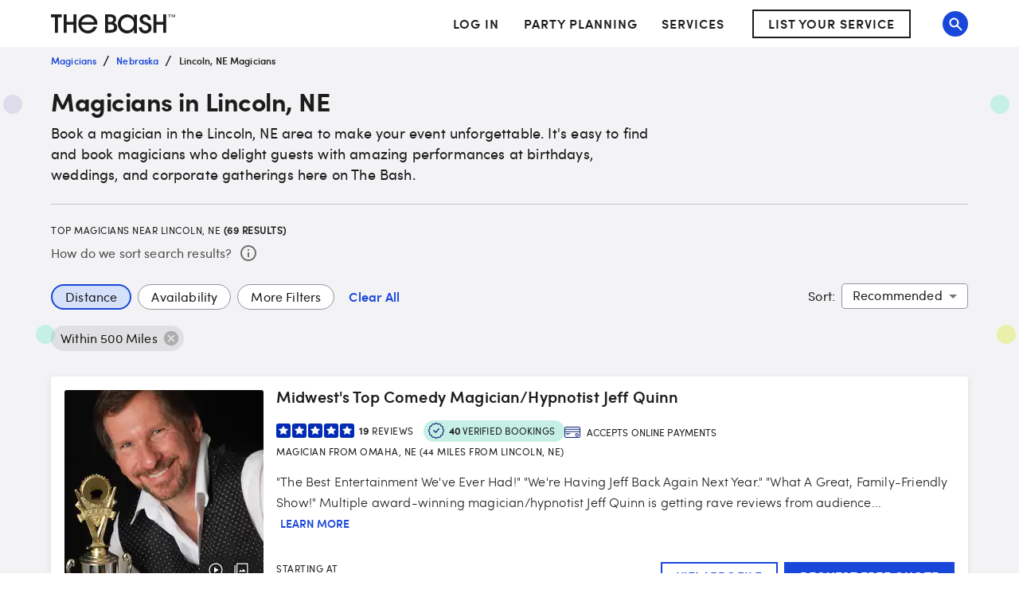

--- FILE ---
content_type: application/javascript
request_url: https://www.thebash.com/tjlSJDqql/Ku/Co/aKVledmVXTfc20/SuazXLQ8VbfVG47c/UEtAAzo/E30jE/xwSMlgB
body_size: 168706
content:
(function(){if(typeof Array.prototype.entries!=='function'){Object.defineProperty(Array.prototype,'entries',{value:function(){var index=0;const array=this;return {next:function(){if(index<array.length){return {value:[index,array[index++]],done:false};}else{return {done:true};}},[Symbol.iterator]:function(){return this;}};},writable:true,configurable:true});}}());(function(){k0();WSz();Gtz();var Dd=function(P5,XS){return P5/XS;};var tM;var ZY=function(){Sj=["\bKL$","^","BO.J.","s\b7 <t=FZ.","P ","BB9","\x00\x3f=)1\t/WQ\n\x07`7","A\x3f:11\t","\n","\x3f-3G\n70e5BN;,eB- 7!RQ.WM-hO;&$6\v\x07J%W-&CHT+tCF9WWc\'CF7  &\f\fKFgWM-hG,5<t\fMF(PV.0U~<$\"\bNF$Z!*JH7  &\fHQ_\nV. R10k","m","\x3f:ds.Q5,+H= ,;","\x3f\'<:\'SF9W1","*16 ","T.d: H1&","F\",J","!C77 9NL%","2C5=1\nCF%","F6)R(\x3f9 ",":5\'","\']","\x40:&,\"\bxF=O\"1C","=;);*BS\x3f","WQ$F0S1$*\'<BP","\n2\vDQ.M5\"+P\x07-","\x00LM$\x00M","Q<3)","\x0088","\';\t","07\x40","H:6",",+","1I\b1)","\bW\x40","=+7CF8",",0IAU1 Nsi1","J,K1!1`,\rSJ=","wEuP\f356{/","< *5","F","x|;B7*K\x07-","\bUN\nW","3;0\'\b\nHT%","e- *9(UL96E&7`071=\x00dB\'","L0 k\t(15","&*;","K:","L*+","=8,7","(S,1I9","!&\'","1<*511\x00\vIWk\x00J+*S~7$ \x07L9WE-$J\n\'","S)","\x407","5","SW","; 5\x00\vWB/","$,RNkB/eU\x3f7.t\x07]Fk[& B:","I\b3;0\'\b\nHT%","&","=#&\fB",":138","y9\x3f#$=",";in\n$h3\x07t#\x00(<xt5d:","#G0sU.","\v_W","F\x00*&C+;9*&","\x00vb\\","\x07KO.Bc&G=<e5BN;","35=\x00DKJ76","1 A-  &=HW$L\v$H217",";*\x40","\")V\x3f","t!\x00^Pjt1\vUB\'Ws6\"O\b~*:NM.",".;,:\vUV;","Jn\\NiP\"FF\ns","UP.>M","r\'\v\f","\tB","\x07LP","9N5 o;9","37I1 <$\b","KB%","\b=HP$WV\f#\x40=1eBVn,H","$)!\n\x07IPP","m|DSX-M7,I\b~ m&DUF\x3fQc1D8!+7\x07HMiJ:5C\t8t-\x00\fHOmQ:(D\t2vxiWF$%:(D\t2z, \bFW$6+E7;+|G\\Q.V-eR.1*2MZ-M7,I\bv l/\vSV9ec\x00+:& IvJW3 I\x00~\x07<9Km\r,+U,!& v$Z!*J\x40x diP=^N)OX37I1 <$\bQP2A/g\'$ ;\vNS^g\vj8\x40071=\x00\x07Qc^XT66CF- 7=9JE-&R1:m}BW>MV&8\x3f&e1PZ%Jl) Ep$7;SZ;~+\b\x3f\'\n#>UL;Q:iO[6/1\tG.J&T\t.17 [E>\x40**HN*x7x\bG\\W~K&kP\x072! )A-M7,I\b|ix BL-Wp.\'I\na\x07<9K0\n~$\b*175U_7Uc6*1C\x3f *&OBD*YB:+E/*175U_7Uc6\"6_\b=11SL9U~$\b1\x071&\x00\x40w*_\naf1\x071&\x00\x40w*M%0H*=*:M\bWgj>T*!7:M!EI.WX\' \x4001&BQ\x3f\vo7\n(5)!\bTB.V&7G21u]BDL%J67G21u]BPQ\"B/ Gn)lx5U~6Q8##xgvDDB\x3fK^7l]\x00c20:NL%_WZ1iCO%&  I\x3f,Q+~ [8!+7\x07HMk\vo7\nr:l/U$JQPe7\b,;1;WFkM7$H;;#tQU=[BK\f\'L= k7\vFW._LX37I1 <$\bG\vVvFc/\b\"(\tDUUF\x3fQc,\x07rv=HH.U\r5$J;n\t|BB>^^_o$[\x00+:& I#_WZ1iCO% 7-BW>M\r7<Vdv+;FOi[B$RH=5)8E\vFb\n^\"1Ev l/\vSV9X:5C\\| -&*DL78[;z2&\fPpBc5#o#!\rSJ$\x00kl]8!+7\x07HMk\v_88\x40071=\x00\x07Gc^X\v5$TF9i>)V\bDg^%0H*=*:EG\\Q.V-eR7\'8}DUQB9WNK\f\'L= k3\bwQ$L:5C)8x2i\x00HNc\v8k{Ow}~#KHPvJMPe*\b\x3f8)|BR\nmQ\v~2](57tSC\r;L,1_;i3zHW$Z&xi41& C\rUF*F^$l\x00+:& I_W_8\b;,1vALSK9TTogT*!7:O3\tE$f -N8!+7\x07HMc\n\r%mRJ,xm2\x00DW\"M^7l]; 0&NSK\"\r)*+P\t51m&A^b^^_j8\x40071=\x00\x07[cj>\x40071=\x00\x07Mco0\nw/35NK#_Q-*\nr5lo\b\x3fQ4g\x07[c8k B\n0Bc#\np573AEeB6 ; 0&NTmUL) E|ix Em\r\")JN-xg\v2PB\"_| \b;\'*8\vPe(|4$Owz1<\b\x00\v-M7,I\bv l/FM.WTo1\nr7l)DBE>\x40**HN*}>:ELSK9TTo1\nr7l)DGFeF,)Pv\'lzBMc_E-&R1:m DA\r=O&xRJ+|#}G\v\v-M7,I\bv l/\vSV9kgR,;2vA\vVg\n\vjl[v8k5\t^=QV\"~ON*<,\'ALxJ%L&g\n(5)!\bTAV%W,+r&l/\vI\x40\x3fLc*O%&  I%TV&m\x00+:& I\v.[L_8+r&i1A^b^^&1S0t$i\fQF\r\x3fFk*\n\twn*|DZ\n6V 1O\t0t\t|BU.^X\x00\"7\bcv6!BM/G%7$T|o71UMkV 1O\t0|*xG\\J-_; E*=+3OS%^W1*QF012t(UL9_1&+C\x3f *&M\x07T*Q\"!_F,!+:\x00\x40bLJkgE\t3$)1\vCvJj>O\x00vv1<PvJj1N1#e=VBW>M\r5$J;n3;\n\x07gL&\x07V#)#;FB\r&W,!\tr1k5\tJpL\n\r5$TF\x3fi z\t\vKF,Wx,\x40N\x3f}>\"\f\x07Vv(\vo ]72m!DNEcK~51:1=B9W1+#),2ELIF3K~xCH311<\nFeF7xCH\' :SB\r*DM&)U~=#|OOQ$\x00K~xCH311<\nX\"\vT00U;:!1\t=SB9K~xHO*<7;NIiL3)C;0gx\b\x40FQ,LFX\',U\x3f &<(DF;J-mCH\x3f&\"}\vKP.UQ70T\b|ixi\b\x40JF\x3fLecCH\x3f67!9W1+J;z$&\nGMvUF&&S7:\"vVFQkk1\nr1lo\b%Q\")[ci&zWFb\fJk+p0*:\bQ\x40$S&1C|ng\'WF%F,C\n:vi7CUDvJj&I\b*=+!\bUUF\x3fQ83G\n+17CUDgL&CH:;+1W#Lax[=z1-\vcT *K2111\tL\vFeF+*B[| -&.YB$xEH\x3f&\"}ZE>\x40**HF|1xG\\U*~7\b\v; -;\tBI\x3fYJ&7G1&10UNEcL\'e[ci+}\vSV9m!C\n;3$ \bSIV\'T7-T\t)vxiP\v\x3fYJ&7G1&k&\bRQ%Q^1kK*<*0PLUF\x3fQaiTH\x3f&\"iNGkG)k1\nwxg HTiJK1kK*<*0D[9W1+Gci rKFU\r&W,!D*<7;L\vQeQ~+C~\x00<$\b+UQ$\vT-CF7  &\fHQkL0eH\t*t5&NG.WBVdg\ruvbt\x00\vSK$_jiV](57tSO\v%[WX*1C\x3f *&A\tB9\nM*#D*<7;Lv\r:5CO,11!\x00\x07QeF+*B[| -&9YB$xIH\x3f&\"x\x40CF\'D7 \b+8)xUQB9WJK,kG9o71UMkm!I\b;km&6\tQ.V7\vG\v;\tx=CFO>m+C*i1z\v_W\x07\x40Za7C+&+vLSQeF+*B\x40x|7z\x00\vSK$T- ^|x7z\f\x40=JcuJ,z!1\v\x40B\x3f6)JJ.}=WFU\r&W,!D*<7;L\vQeQ~+C~\x00<$\b+UQ$\vT*1C\x3f *&MBP>WV*6\b1 e5NHA!\x40al\np0 8\b\tFW.JM/)\nw)#!\rSJ$9k1(57tS\\W9o R=n\t8o\\NNMkPk7\b\x3f &<!D\x3f,+jiF7:e KHQeJ\")J;&i5~g\r%1C;&i5~b[W*6\b,-\x00:NF8YS0-w)#!\rSJ$%k1(57tSS\r(N/ R1:9(QeZ&x\b1&(5L\vG.F&eTH\x3f&\"x\x40DL&\x07O7,I\bc&82\x00DW\"MV)mRO% -=\x40SQ22M1,Cc> kL(M,*RD#\ti C\bHQ\x40k\n\n6=6}AOJ8YQ0 RNdl)\vI\x40\x3fLc\vw/,2EX=QV1xR=+\t~=\vFU\n9W1+p7$8FS\npE^a#S\b= ,;L\x3fS,#p: ,GUF\x3fQc18|d= Fmc\r&+A6}l/U.JGo+\x00+:& I9_\n\r%*TNen1Q\tO.D+~8|*zKOcjlT*!7:M\tU*V~1}x7z\tIFvVZ1~T*!7:M\tU*V~3I:tux\x40CL%WsiTe&  I%YM;1\b#)71UM0F7g#20:NL%Wb^j>T*!7:FO>\x00,,BFnx!;\v{\n^&1S0t<zHW$Z&xBJ7|\'xO\rHM8Q 1I|x>\"\fRFq,+\x409!75BjG^_o,rv&;SQ>W1g\n(5)!\bT^(M*\"S\x3f6)1WO^b[ZX\',U25<\fB-_GZ/i!;: &\fHQ\rM7,I\b|}i1C\x07Td.F\"1I!+7\x07HMvV 1O\t0|1}FQkT%0H*=*:OSW2\x07F%eR\x40x k7\x00TW9\x40,7; 0&OQmQ\v~x\"(g\b\x00BQ*L0H*=*:OSc\r*6V\n\x3f-\v5\x00\v[_9YM. O#x z\x00UHvV 1O\t0|1}BW>MV\f\'L= k\'\bwQ$L:5C)8k\n6\x07\vDWeF7I1 <$\b!A\v\x3f[G_ymRH\v5&H|JGZ%mRJ2xg\b\x00BQ*L0H*=*:OG\x3fYS,1I\'$ i\"\fMF(\r1 G;|\'}AZ.YB1$V[8!+7\x07HMc\n\r1 R,:>\v2PB\">8\n#v,k$SL\x3fSji\x40N&z5&HW2\x07FZ i\x00+:& I\vb\fQ70T\b~ -=\ng\r70<H  &\fHQvm$U07x2\x00DW\"M^7iTJ0x*xG\\U$GVsx[7rc|SwQ$J&l\x3f&e5P\x00BTk\vk1\nr:i;DBN\npF67HF;z,\'*\vIF9W1S\b= ,;FU\ntm+C*|lzBMc_E-&R1:m DUF\x3fQc1\b1: k\x40QB\'FL\"kH& m}G^g2\vji\x40N<x)xO)BM.B,7Or2m6A\v\v-M7,I\bv}>&\bRQ%WW*6[Owx#|BW$$W*+ADr|#!\rSJ$\v_87C+&+v6EI.WV H,51;3^b^m.C-i#!\rSJ$\vj>P\x07,t7i\"\fMF(\vjiC[\t~2U*c,HF,} zTKc\nM1 R,:e1CBU.Pkl\n\x00+:& I\x3f_\n\r%*TNe1k8\b\x00\x40W#L\n\r5$TF0i zW\vbLJk+0t7}\vSV9m3G\n+1x:A\tG$FKbt\n#&  I\x3fYG- Gnx1)BB\r=O&6(r>k$SL\x3fS~>E\t0\'1&\rSL9MIZ1 U*n#!\rSJ$\vj>O\x00v -=\x40WQ.Fo1N-z+1gK0kU0 x \x07T\rF7xP\t70edAOJ8YG- Gox1<\tG.F\"1C[0!)8AOJ8YN7-Icv+1\x3fJm$Tc\"*=\tN\x3fJm1T:1&\vT\r-Q3\"&NN\r}iuGAL9_U1eTF7:e \x07T\niK~xTH=<$&,bQm&G\n2|1<\vQbQW*6h\x07|n&CKJ(\vGjl\x00\x40v -=5U~vL\'eO#x6 E>\x40**HNw/1<\tG$FKbu\x3f&e POJ8YW:\x00H,= \'6^z\r(N/ R1:~=\vFW#Lax[*z1-\vW#Lc1\b\x07,3~&\bRQ%WW*6\b(5))A\nNP;W+\x00^;$1=\x00E>\x40**HN*}>=\vFSK\"\r,+CO*<7;NS=QV1xR7\'~2\x00DW\"MV&mCJ0}>&\bRQ%WBX7<Vcv1<Pg\r1\"r&k:\bS.[MPemTH311<\n%[aiTH\x3f&\"iNGkG\nZbdH8;7|U%JW*6\b,-\x00:NF8YO-\"Rse~:SSfZM_83G~=x \x07T\r\x3fZ3-1T;\':0BF\"Y\x40.5J*=*:V\x07A\viL7g[c=k kL(^Q70T\b~1mv\b\x00CbLJk,\b,-\t;RW#PX37Cw/35NR$Y\x40/)rv&5\rOo$_o&\tp7$8FNiJ\")J;&vDUNEcP l]8|1<\tS9UJ*kE\x07*7-\rQ.V-eCN7z&5\rOo$Wsl8|1<\tS9UJ*k\x4005)8\"H\x40bF67HF;|,z\v\x07IB\'Z:,&;861M\x07A\v>^X%mR7\'k$\vQ\"Y\x407&N*17l&\bRQ%WF^*kE\x07*7-\r\v{^^/6C72muGSK9TV- QF&7;FW97$R31+ MNW#Vc&G=<e;NAJ%O:g]72m \x07T\r;F\x00,\b\x007:$8kL(^Q70T\b~1m=C\bNM*O*EO#)8)AEQ>\x07WL%0H*=*:E\vQb\fE1mP\x07,t iNPeQ+R716z\vID\x3fGx [nohy\bG\\U*~1N-z1&+IW9F {]72m:CUZ\x07\x40J~1N-z5&\b$Y\x40/)\brv#=KO2;Lal\x00\x40*<,\'CUF=KMX%,H\x0728<\rX=QV*xH]<& 5ZJmQ\vT!7C\x075vxiP[_iL7,H;vxiPm\r1<j\t=hx&KHUv\r*+G\n2-\t;H\v\"JM/)](57t\fSN\"Y\x40.5J*=*:WZ9W1+\x07p <$\bSS*YB$xTJ7km \x07T\r&W,!D01= OBSK\"\r&=R[7z#=KO2;Lo5\\*<,\'C\rHN;F&mGO#x&;\x00KF\x3f6+E7;+|BU\n0E^a1N1#giPSS\r\x3fSj1N1#e CUDpF67HD<& 5Lv\r:5C\"v&;NM>K~xRH*-51ROJ8YM;1p573WLUF\x3fQax[*z1-\v\v\x3fJm7P\x072i1<\tB9m$Tr -=\x40JF\x3fL~gT*!7:OBSK\"\r&=R[|1+0OG%Q\")[ci1zWFmQQPemR7\'k:\bS9^>i\x400=6<W\bRM(J-mRO%2*&EFQk+,UH*&<UJ.\r&+A6ytoPpZj>P\x07,t iNPeQ+R7163J-_FX%,H\x0728<\rv\n&1S0t1<\t\x40$S&1CN;z&;\x00KF\x3fLo \b\x078  &!D\ng$\vjiV#x&5\rO-M7,I\bv l/\vU\v=QV1xR7\'k bM\x3fJ0kJ031<\x40_QuJMnhTO%\"$&M\vW#PX77_#0 7=\b|QLJk \b,-\t;S\x3f^X\x00\"7\bc1k7WO.J-~O\x00vv1<PvJm1_;}>\"\f\x07Lv\r1\"5v1l)\vSV9>8R,;2t\vPQ1m28 3\f\x07\x40*\x40c$R;95 OGZ/O$$R\x07= 8\tTAV%W,+r&i1DUF\x3fQc1N-z!1\v\x40B\x3f\r*1C\x3f *&W Wb[Q00J5(1W\vM.W:,&#xg:\bSvJ+,UH311<\ncK0kG9i3;\n\x07b[S\v>iC8!+7\x07HMk\vo7v:08SQ7\vQH7kJ031<DH\v9JWX/ H*<lo\vU\v=QV&xJ0i+1NfQ9Z^1lb&~1FEM~K7C;e&  I%\nE-&R1:e:E\vQgo*\nr5l/^X=QV6xR=7\tm5DBD>YU/0C=517FS\n0F67HF(;,0M\vWb\nVX\'*Ha&m7DTwQ$J&kT-;)\"\bFD\neK-mHJ1}82\x00DW\"MV,mRO%&  I-M7,I\bv}>\"\f\x07QvK0iC[\x3f&\"!\x00\vIW8LQ70T\b~: #M>UL&Pkm\x40071=\x00Lg\n\r5$TF\x3fi1z\fWO2_QZ&l\x00+:& I>_W_8+\x07r;i=A\v\x40gUM;1J*}82\x00DW\"MV mRO%:m5A\vJgogR,;2vA^>_U*!Vw)l}HM(M&&R[8!+7\x07HMc^X\x00\"7c;m&EG\tN*H^k#S\b= ,;NS\v%^X\x00\"7e&  I9_\nX47Gv|#!\rSJ$\vj>\x40\t,|~oDPJ\x3fK^7kV;\"x C\x00B[\x3f^X\"6CFnn71UMkm5I*\'d0BS\r\x3fGo1\b\b;,1iYBAV%W,+O%\"$&MLc\v_m(G5|m2\x00DW\"MV7m(57tBN*[VZ iJJ8x6xBW=[ZZ\'iAJ3x2xBb3[oM1 R,:e&EG\tT9S^k#S\b= ,;FS\n0Lk~O-#, We\x07Q5xRH01= DDB8Fy7C+&+tSAV%W,+O%=#|LF\x40$M 1O\t0v,:M\x00FU\"B,7O,11!\x00\x07M>OM5$TF*i+5\x07\x40B\x3fQX *H\b;71=\x00\vQv\r%#C*=319WFgm7Re&  Ix9[K~xCYnn j]Q\nqZZ7kR.19(O\x00RO\'U~\vo$\x00+:& I\vb\fQ70T\bv5x;E\neB(m\x00+:& I\x3f_\n\r1 R,:e&EG\tT9S^k#S\b= ,;FS\n0Lk~O-#, We\x07Q5xRH01= DDB8Fy,\x40N|!61/\x40F%g7$0t+5\x07\x40B\x3fQ_81\b\b;,1i_UEQ.H\v1 R,:e CEQ>\x07W^a7C+&+vA\x00RO\'^\"6CFln71UMk\r!7S*|g&\bRQ%U\"3O\x3f *&CTF96D-1b\x07*5k3\boJ,f77I\'$8\vT\vUA\"+B|xg9\fNO.UT\"7E7  7UFi[*1H-\'gxOHG.Za5J\x07*2*&\x00L\v;B%*T\v\b17\'IgUV0J\n\b17\'IgUT4sDrv#!qF9J-\tO*v}DUDB8Ey&G;v :\tLQ.V-eRH- *$EGZ^b[W_>lOwz$$^\v\x3fJo$T+9 :^g6+E7;+|DUF\x3fQc$\b\x07.$)-EOJ8[B$0K0 6}BI-M7,I\bv}>\"\f\x07Wv\f^Z1x]e 7-FQk&2)8267\vBM\bM\x00\"6Vrdlz\n\vS`$W;1D)1\'3L%JFX$ R#&  :\x07HMcUt3j9:1\'!\n1UF%F&7y02*vDUS0F\'*T\\;z\"1>FQ*F&7\bp\v,=lf(u3\ri4\x00*\"9M&7Cd1k3\bwB9N7 TN0z /th3|$\vb#\f\v:+ed\x07^^M5$TF1i+1NhE-\x40& H%\x3f:35F{^\r&1e\t0  ,FT.DqgJ7i*z\n\vSf3F0,I\bvv/)k|/A$T00 &\bxJ%LTj~T[%\" :\tUq\r&1v\x07,5(1\vU\v\"Yv8u-( cl(t3jOr& :\t\vUF9Em\"C575\x00\vSF9_JX\vk\'\r\x002<bm2q3q#\t}AJ%O:>T*!7:\tWVM,7p\" :\tU_7V/iA+ :\t\vUF9MWX1 H;& &IV\'300;:!;TU\r=M,7\":08B\x40S>Eq-!C;&&CBM/Q1wZ0!)8Z\x3fYM;1Pr7;\x00\x07TFeOkONwx+|D3\r(W+m\x00+:& I\vb\fQ70T\b\t8}DUDB8\x40y7C+&+tSS\r8Mo\nTr8x2\x00DW\"M^7l]8|&^\r\"b1$_N*}l&\bRQ%WW\vkw(92\x00DW\"M^7iTO%\"$&M\vM>OK~1\b+8)nOIG.J&!Gc <$\bAN,)\x00\x40*-\x00\fHOeW1$R\t,\t9(5c\vW1$R\t,vo\bM>OW~ (57tBH\"[BZ6x};r7xu]BKjF1<]8|,iE\vFeB/mROwz+1\vvJj>O\x00v\'>\b\rS\v.^K~ ; 0&UDjF^/6CF8;7|VO\x40v_MK*kE\x0728m1DG\tG$F_ecp$0\'FI\r=O&l\np8 :\nOvJQ_x&Gn}~)S\x40#_W_8)Gnx*iAJ%O:>R\'/,2EODmV/dp&  Im_BK&kT*!7:EG\vl)F7mGOix5DGUF\x3fQ>#O\b\x3f8)-\x07A\v\'^W1*QF1)8&\bRQ%WV\v>myJ}9(\vI\x40\x3fLk1\nw/,2EX\"\vT01T03giP^S.EV7lT*!7:M\vWg\nM5$TF0i\n6\x07\vDWe\x07Q7*R.1k =SQ\"DX $J\nv lzN\x40._Znt],11!\x00l)F7g[c:cr\x40DL%W6&R\t,rc|SS\r(M77S*;7zJFb[;\"5[ci+(LtF\x3fUK~+\',&$-C\bUL&_W_ygg9!(1TvJ\x3f9\t8vkn\n%\vIy}ZWh(vfDF\bB3 BOa7&\f\feF7mHOa1m A=Jcu[v\viD[E>\x40**HNw/1<P%TV<V&7;Fj%B*!\x07*  9\x07W$WG01T= 0&\bNIL%ZJ&7G21e=SB%FX+o\b~;70\b\x07W$WAc,R,5\'8\bB\x07M$17G~;\'>\b\rSPkV7eN\x07(1e5M5tZ&Lm,R,51;3\nkF+*BH|}8|DBA\',+o6\nexSR\vb[SK\n+R\np$ \b:NN.1L.$RNwz71KU.l7,I\b-|lz\x07JFMo3N012t)SFbYW1T03m}AM*J\"1Ir0x-CT\x40;~<\b;\",7\b#BN$ZZ.x_H6570UF\bM67T07<xS^\r\'M6$Ar6x-CFM,B&6\n#c-k$SE$NZ;x_H+\' &,\tBM\x3f[oK:kG. &\x07HMg\r!7S*|g&\bRQ%U\r76r;67G7\vM/)\n$n5xTgBy\'\n3n\"(\x00RO\'[Ky(\n\b; <AF3[B\x00y\t\n2n\x00xC-[D6Uwo&5\v\x07~M\x400 00gn\vSV9m6R\t.|l)U[l\vjiRO#}l}VBW>MV%0H*=*:EG\\Q.V-eRH\x3f$58FSK\"1\"S\v;:1\'DZ\vb_\nM $U~` C\x3fYP-1\np uzTWP\"\"CH=5)8E\tW{[WX7tJ-1)2C\rKL8\v_x&G;trnTFiMaT*!7:M\tP\x3fS^j8[Or l)DG9W1+\x00+:& I\v9^X&1S0t1z\fWO2_W*6\n\x07,309\b\x00SPb\n^^j8Nwo","0 2\fKWO&","4,H1#7Bf9L","/*U","TP\x3f","0\bN\x40.Q&+R\x07*=*:","W1 $","","*!B0","-O T7;+S","[M-","&*9B","\"\x3f  \x00Be$N7","S","Q20C*$\x3f\b\"H\x40 ","nw","-C\x07:","M$N/",".803\x00T","; \x00,\vIP\"M",";in\n$h3\x07p#\n29ba\f;","29","\x07uF8W","F7\'e:\x07J\x3fQ!)C","c$0\b\fRDF\' T,\v,:\v",":18","O","%:jo1Q. c\n;9 :","=;+2J","S1","606BP","M.\'C;0:","1tF\'M6(y/\b\rHQ/Q","G05J\x07\'$9\b","261e=\vUB\x3fQV\'*C~:* MUL=Gc$A","E;7.tJ,B0","\r","O,",":{","51=\v\x07`\'F7","D19  \x07Db>M/,A*","B","E&&R(1-\v","*&)\b","\"6R(\x3f9 ","17=\x00\x07SJ=","\"p&E","\nBU\"F2\"1G","B","SF*W)S7:\b5\x07WV\'W,+","\x00JF8B&","+","6+R31","\x3f8)IW$","\fY","313","{[{4","\v","DO\"M","Q.S-6C","M","\b3","7$8KB\x3fe&","6d_Z",",","8","F=M","T(17\'\b","52&\f","\x07Tw9P&!","=RWS","W$\x40&6","FM/N","r","G*F","-G&,\"\fBw$F","\x40$O 1n\x3f0)1tJ,B0",";L&\vS\v<17","o","RW$J/","ASO5\")E2511\t","wE6","j\v\bD.|\"7G\v-k1-\v","BW\x3fQ5,0H","\x07CW#","*A&+RK2=\"<CTF%L","\b^d~","\tDV&M)C\v;:1","P,7C1;6=\t\vsQ*H-\"c=15 I","1xS\'Z1,A*\v6\x00CJ%|)",",\'.WW>F%65V\t,  0>\x07\x40M*",")1\'y\x07SL","6)J/:+$sZ;","7\'\x07&\fB"];};var YG=function(n7,pP){return n7>>>pP|n7<<32-pP;};var kG=function(x5){return ~x5;};var Dh=function mD(GP,kj){'use strict';var PX=mD;switch(GP){case P1:{var Qc=function(xP,OL){E7.push(Zc);if(OY(rh)){for(var tV=IL;QV(tV,cX[ph]);++tV){if(QV(tV,cX[Q1])||NG(tV,QY)||NG(tV,Id)||NG(tV,cX[lZ])){kg[tV]=sF(cX[dj]);}else{kg[tV]=rh[DP()[BS(IL)].call(null,VP,Yz,RY)];rh+=g3[mh()[p7(Nc)](EL,IY,Xc)][DP()[BS(Nc)](YX,MA,JY)](tV);}}}var Cc=gF()[wV(FX)](cF,V3);for(var pL=IL;QV(pL,xP[Rj(typeof DP()[BS(g7)],'undefined')?DP()[BS(IL)].call(null,TD,Yz,RY):DP()[BS(Gx)](WY,FL,gh)]);pL++){var mj=xP[NG(typeof gF()[wV(nL)],'undefined')?gF()[wV(VP)](Oh,c7):gF()[wV(Wc)](HD,Sc)](pL);var ZX=QS(dX(OL,cX[FX]),cX[Wc]);OL*=cX[SP];OL&=cX[Gx];OL+=tM[Rj(typeof rV()[cj(FX)],'undefined')?rV()[cj(IY)](Lz,qX,Wc):rV()[cj(lZ)](zS,MV,OY({}))]();OL&=cX[VP];var Dc=kg[xP[G5()[Dj(xg)].call(null,cY,xL,TX,PP)](pL)];if(NG(typeof mj[gF()[wV(p5)](lY,F)],EF()[OV(hL)](WX,MP,IX,sZ,SP))){var d7=mj[NG(typeof gF()[wV(VP)],CY([],[][[]]))?gF()[wV(VP)].apply(null,[EZ,IG]):gF()[wV(p5)](lY,F)](IL);if(lF(d7,tM[rV()[cj(wg)].apply(null,[Bk,JF,sZ])]())&&QV(d7,qL)){Dc=kg[d7];}}if(lF(Dc,IL)){var SY=lP(ZX,rh[DP()[BS(IL)](lg,Yz,RY)]);Dc+=SY;Dc%=rh[Rj(typeof DP()[BS(IL)],CY([],[][[]]))?DP()[BS(IL)].apply(null,[BF,Yz,RY]):DP()[BS(Gx)](OD,AY,BG)];mj=rh[Dc];}Cc+=mj;}var m7;return E7.pop(),m7=Cc,m7;};var TS=function(XL){var YL=[0x428a2f98,0x71374491,0xb5c0fbcf,0xe9b5dba5,0x3956c25b,0x59f111f1,0x923f82a4,0xab1c5ed5,0xd807aa98,0x12835b01,0x243185be,0x550c7dc3,0x72be5d74,0x80deb1fe,0x9bdc06a7,0xc19bf174,0xe49b69c1,0xefbe4786,0x0fc19dc6,0x240ca1cc,0x2de92c6f,0x4a7484aa,0x5cb0a9dc,0x76f988da,0x983e5152,0xa831c66d,0xb00327c8,0xbf597fc7,0xc6e00bf3,0xd5a79147,0x06ca6351,0x14292967,0x27b70a85,0x2e1b2138,0x4d2c6dfc,0x53380d13,0x650a7354,0x766a0abb,0x81c2c92e,0x92722c85,0xa2bfe8a1,0xa81a664b,0xc24b8b70,0xc76c51a3,0xd192e819,0xd6990624,0xf40e3585,0x106aa070,0x19a4c116,0x1e376c08,0x2748774c,0x34b0bcb5,0x391c0cb3,0x4ed8aa4a,0x5b9cca4f,0x682e6ff3,0x748f82ee,0x78a5636f,0x84c87814,0x8cc70208,0x90befffa,0xa4506ceb,0xbef9a3f7,0xc67178f2];var TP=0x6a09e667;var JP=0xbb67ae85;var G7=0x3c6ef372;var Qh=0xa54ff53a;var jd=0x510e527f;var zd=0x9b05688c;var MS=0x1f83d9ab;var xY=0x5be0cd19;var jX=VD(XL);var mZ=jX["length"]*8;jX+=g3["String"]["fromCharCode"](0x80);var YZ=jX["length"]/4+2;var lh=g3["Math"]["ceil"](YZ/16);var r7=new (g3["Array"])(lh);for(var qx=0;qx<lh;qx++){r7[qx]=new (g3["Array"])(16);for(var BL=0;BL<16;BL++){r7[qx][BL]=jX["charCodeAt"](qx*64+BL*4)<<24|jX["charCodeAt"](qx*64+BL*4+1)<<16|jX["charCodeAt"](qx*64+BL*4+2)<<8|jX["charCodeAt"](qx*64+BL*4+3)<<0;}}var Th=mZ/g3["Math"]["pow"](2,32);r7[lh-1][14]=g3["Math"]["floor"](Th);r7[lh-1][15]=mZ;for(var Hg=0;Hg<lh;Hg++){var Ox=new (g3["Array"])(64);var pD=TP;var j5=JP;var DG=G7;var lL=Qh;var OG=jd;var f7=zd;var mF=MS;var pj=xY;for(var Gh=0;Gh<64;Gh++){var EV=void 0,Nd=void 0,jY=void 0,fL=void 0,Ih=void 0,YF=void 0;if(Gh<16)Ox[Gh]=r7[Hg][Gh];else{EV=YG(Ox[Gh-15],7)^YG(Ox[Gh-15],18)^Ox[Gh-15]>>>3;Nd=YG(Ox[Gh-2],17)^YG(Ox[Gh-2],19)^Ox[Gh-2]>>>10;Ox[Gh]=Ox[Gh-16]+EV+Ox[Gh-7]+Nd;}Nd=YG(OG,6)^YG(OG,11)^YG(OG,25);jY=OG&f7^~OG&mF;fL=pj+Nd+jY+YL[Gh]+Ox[Gh];EV=YG(pD,2)^YG(pD,13)^YG(pD,22);Ih=pD&j5^pD&DG^j5&DG;YF=EV+Ih;pj=mF;mF=f7;f7=OG;OG=lL+fL>>>0;lL=DG;DG=j5;j5=pD;pD=fL+YF>>>0;}TP=TP+pD;JP=JP+j5;G7=G7+DG;Qh=Qh+lL;jd=jd+OG;zd=zd+f7;MS=MS+mF;xY=xY+pj;}return [TP>>24&0xff,TP>>16&0xff,TP>>8&0xff,TP&0xff,JP>>24&0xff,JP>>16&0xff,JP>>8&0xff,JP&0xff,G7>>24&0xff,G7>>16&0xff,G7>>8&0xff,G7&0xff,Qh>>24&0xff,Qh>>16&0xff,Qh>>8&0xff,Qh&0xff,jd>>24&0xff,jd>>16&0xff,jd>>8&0xff,jd&0xff,zd>>24&0xff,zd>>16&0xff,zd>>8&0xff,zd&0xff,MS>>24&0xff,MS>>16&0xff,MS>>8&0xff,MS&0xff,xY>>24&0xff,xY>>16&0xff,xY>>8&0xff,xY&0xff];};var PD=function(){var YD=M5();var PV=-1;if(YD["indexOf"]('Trident/7.0')>-1)PV=11;else if(YD["indexOf"]('Trident/6.0')>-1)PV=10;else if(YD["indexOf"]('Trident/5.0')>-1)PV=9;else PV=0;return PV>=9;};var Og=function(){var cG=hS();var Lj=g3["Object"]["prototype"]["hasOwnProperty"].call(g3["Navigator"]["prototype"],'mediaDevices');var pX=g3["Object"]["prototype"]["hasOwnProperty"].call(g3["Navigator"]["prototype"],'serviceWorker');var dV=! !g3["window"]["browser"];var dS=typeof g3["ServiceWorker"]==='function';var qF=typeof g3["ServiceWorkerContainer"]==='function';var WV=typeof g3["frames"]["ServiceWorkerRegistration"]==='function';var ID=g3["window"]["location"]&&g3["window"]["location"]["protocol"]==='http:';var x7=cG&&(!Lj||!pX||!dS||!dV||!qF||!WV)&&!ID;return x7;};var hS=function(){var Tj=M5();var vY=/(iPhone|iPad).*AppleWebKit(?!.*(Version|CriOS))/i["test"](Tj);var lG=g3["navigator"]["platform"]==='MacIntel'&&g3["navigator"]["maxTouchPoints"]>1&&/(Safari)/["test"](Tj)&&!g3["window"]["MSStream"]&&typeof g3["navigator"]["standalone"]!=='undefined';return vY||lG;};var AZ=function(nx){var nG=g3["Math"]["floor"](g3["Math"]["random"]()*100000+10000);var ZV=g3["String"](nx*nG);var Od=0;var AS=[];var KP=ZV["length"]>=18?true:false;while(AS["length"]<6){AS["push"](g3["parseInt"](ZV["slice"](Od,Od+2),10));Od=KP?Od+3:Od+2;}var DF=FF(AS);return [nG,DF];};var JX=function(AV){if(AV===null||AV===undefined){return 0;}var Z7=function NP(B7){return AV["toLowerCase"]()["includes"](B7["toLowerCase"]());};var Kd=0;(qd&&qd["fields"]||[])["some"](function(dh){var gY=dh["type"];var z5=dh["labels"];if(z5["some"](Z7)){Kd=YY[gY];if(dh["extensions"]&&dh["extensions"]["labels"]&&dh["extensions"]["labels"]["some"](function(Fg){return AV["toLowerCase"]()["includes"](Fg["toLowerCase"]());})){Kd=YY[dh["extensions"]["type"]];}return true;}return false;});return Kd;};var kX=function(Rg){if(Rg===undefined||Rg==null){return false;}var mV=function VX(hG){return Rg["toLowerCase"]()===hG["toLowerCase"]();};return gL["some"](mV);};var zD=function(KD){try{var JZ=new (g3["Set"])(g3["Object"]["values"](YY));return KD["split"](';')["some"](function(jV){var qS=jV["split"](',');var X5=g3["Number"](qS[qS["length"]-1]);return JZ["has"](X5);});}catch(X7){return false;}};var Y7=function(wS){var XY='';var PG=0;if(wS==null||g3["document"]["activeElement"]==null){return Z5(Jt,["elementFullId",XY,"elementIdType",PG]);}var BD=['id','name','for','placeholder','aria-label','aria-labelledby'];BD["forEach"](function(V7){if(!wS["hasAttribute"](V7)||XY!==''&&PG!==0){return;}var PY=wS["getAttribute"](V7);if(XY===''&&(PY!==null||PY!==undefined)){XY=PY;}if(PG===0){PG=JX(PY);}});return Z5(Jt,["elementFullId",XY,"elementIdType",PG]);};var E1=function(N7){var bV;if(N7==null){bV=g3["document"]["activeElement"];}else bV=N7;if(g3["document"]["activeElement"]==null)return -1;var bY=bV["getAttribute"]('name');if(bY==null){var pg=bV["getAttribute"]('id');if(pg==null)return -1;else return gc(pg);}return gc(bY);};var LY=function(Zm){var QU=-1;var hs=[];if(! !Zm&&typeof Zm==='string'&&Zm["length"]>0){var mN=Zm["split"](';');if(mN["length"]>1&&mN[mN["length"]-1]===''){mN["pop"]();}QU=g3["Math"]["floor"](g3["Math"]["random"]()*mN["length"]);var Gq=mN[QU]["split"](',');for(var cn in Gq){if(!g3["isNaN"](Gq[cn])&&!g3["isNaN"](g3["parseInt"](Gq[cn],10))){hs["push"](Gq[cn]);}}}else{var lU=g3["String"](BU(1,5));var R5='1';var q9=g3["String"](BU(20,70));var RK=g3["String"](BU(100,300));var kO=g3["String"](BU(100,300));hs=[lU,R5,q9,RK,kO];}return [QU,hs];};var bs=function(SR,gQ){var bU=typeof SR==='string'&&SR["length"]>0;var xq=!g3["isNaN"](gQ)&&(g3["Number"](gQ)===-1||sB()<g3["Number"](gQ));if(!(bU&&xq)){return false;}var TE='^([a-fA-F0-9]{31,32})$';return SR["search"](TE)!==-1;};var Jn=function(rR,Pw,bO){var VO;do{VO=hE(LA,[rR,Pw]);}while(NG(lP(VO,bO),cX[nL]));return VO;};var FN=function(DN){var cR=hS(DN);E7.push(cU);var JQ=g3[G5()[Dj(TT)](FM,PH,ph,Xc)][rV()[cj(Wc)].apply(null,[K7,WY,OY(OY([]))])][G5()[Dj(p5)].apply(null,[bX,jK,Nm,OY(OY(IL))])].call(g3[DE()[H5(g7)].call(null,Gx,SP,gz,CU)][rV()[cj(Wc)].apply(null,[K7,WY,P9])],gF()[wV(l9)](GN,h9));var J9=g3[G5()[Dj(TT)](FM,PH,ss,OY(OY(IL)))][rV()[cj(Wc)](K7,WY,kH)][G5()[Dj(p5)](bX,jK,Hq,l9)].call(g3[DE()[H5(g7)](Gx,IY,gz,CU)][rV()[cj(Wc)](K7,WY,sm)],mh()[p7(lQ)].apply(null,[l1,Hf,CT]));var BQ=OY(OY(g3[G5()[Dj(nL)].call(null,Sd,Wc,Xc,Hf)][Rj(typeof mh()[p7(QY)],CY([],[][[]]))?mh()[p7(HT)].apply(null,[LV,Wc,KE]):mh()[p7(dj)](OO,OY(IL),dO)]));var b9=NG(typeof g3[Rj(typeof G5()[Dj(SU)],CY('',[][[]]))?G5()[Dj(m9)].call(null,mg,wE,wg,m9):G5()[Dj(ph)](Yv,KK,SU,SU)],Rj(typeof EF()[OV(FX)],'undefined')?EF()[OV(hL)](xL,MP,rZ,Uf,SP):EF()[OV(Gx)].apply(null,[Uf,T5,H9,YX,hf]));var LR=NG(typeof g3[NG(typeof gF()[wV(kH)],CY([],[][[]]))?gF()[wV(VP)](Am,TQ):gF()[wV(kv)].apply(null,[l5,EG])],EF()[OV(hL)](lZ,MP,rZ,Q1,SP));var qR=NG(typeof g3[DE()[H5(TD)](FX,Kf,rZ,vm)][gF()[wV(m9)].call(null,HB,nZ)],EF()[OV(hL)](OY(OY({})),MP,rZ,TX,SP));var Lf=g3[G5()[Dj(nL)](Sd,Wc,kT,Gx)][mh()[p7(PQ)].call(null,MY,OD,nL)]&&NG(g3[G5()[Dj(nL)](Sd,Wc,Ps,KE)][NG(typeof mh()[p7(dj)],CY([],[][[]]))?mh()[p7(dj)](HQ,KE,cw):mh()[p7(PQ)].apply(null,[MY,OY(OY([])),nL])][mh()[p7(Hq)](ZP,l9,lv)],mh()[p7(gO)](Ic,KQ,l9));var Tm=cR&&(OY(JQ)||OY(J9)||OY(b9)||OY(BQ)||OY(LR)||OY(qR))&&OY(Lf);var JO;return E7.pop(),JO=Tm,JO;};var ww=function(zU){E7.push(cB);var WH;return WH=jO()[DP()[BS(kH)](sR,SN,VP)](function Z9(fT){E7.push(rK);while(dj)switch(fT[gF()[wV(QY)].call(null,FK,ZG)]=fT[Rj(typeof rV()[cj(lZ)],CY([],[][[]]))?rV()[cj(Gf)](qZ,kT,HD):rV()[cj(lZ)](zT,Hn,p5)]){case cX[nL]:if(gH(NG(typeof DE()[H5(hL)],CY(gF()[wV(FX)].apply(null,[cF,cr]),[][[]]))?DE()[H5(nL)](Hn,Id,Sw,MQ):DE()[H5(Ef)].apply(null,[QK,WY,Wq,Wv]),g3[Rw()[YO(TT)](Zv,Gx,QY,hU)])){fT[rV()[cj(Gf)](qZ,kT,sZ)]=hL;break;}{var Js;return Js=fT[DP()[BS(UN)].call(null,kH,qY,n9)](G5()[Dj(H9)](mm,Pv,KE,ss),null),E7.pop(),Js;}case hL:{var GO;return GO=fT[DP()[BS(UN)](Q1,qY,n9)](G5()[Dj(H9)](mm,Pv,OY(OY({})),Hq),g3[Rw()[YO(TT)].call(null,Zv,Gx,TD,hU)][DE()[H5(Ef)].call(null,QK,ss,Wq,Wv)][DP()[BS(PQ)](I9,V9,Hq)](zU)),E7.pop(),GO;}case ph:case DP()[BS(m9)](DB,W7,KO):{var wT;return wT=fT[DP()[BS(l9)](TX,K9,qL)](),E7.pop(),wT;}}E7.pop();},null,null,null,g3[rV()[cj(SU)].apply(null,[cx,BF,m9])]),E7.pop(),WH;};var fK=function(){if(OY({})){}else if(OY([])){}else if(OY(QM)){}else if(OY(OY({}))){return function Fw(Nw){E7.push(ws);var Q9=g3[Rj(typeof rV()[cj(gO)],'undefined')?rV()[cj(QK)](GZ,UN,qO):rV()[cj(lZ)].call(null,SP,xR,Pq)](M5());var Hv=g3[rV()[cj(QK)](GZ,UN,P9)](Nw[gF()[wV(Cf)](IO,bj)]);var Bw;return Bw=qv(CY(Q9,Hv))[mh()[p7(l9)].call(null,Cj,OY(OY(dj)),jK)](),E7.pop(),Bw;};}else{}};var k9=function(){E7.push(vw);try{var ST=E7.length;var pq=OY([]);var jw=PN();var DR=IK()[mh()[p7(m9)](jD,OY(dj),NE)](new (g3[DP()[BS(Cf)](QK,Pj,I5)])(Rw()[YO(IY)].call(null,F7,dj,RY,hH),DE()[H5(TT)](dj,Ef,zG,IL)),NG(typeof mh()[p7(Gf)],CY('',[][[]]))?mh()[p7(dj)].apply(null,[v5,kT,Im]):mh()[p7(xf)](Q7,BF,xf));var Ln=PN();var fR=IR(Ln,jw);var qn;return qn=Z5(Jt,[NG(typeof gF()[wV(WX)],CY('',[][[]]))?gF()[wV(VP)].apply(null,[E5,qU]):gF()[wV(Ws)](ss,Ug),DR,G5()[Dj(Cf)].apply(null,[PL,ET,L9,KQ]),fR]),E7.pop(),qn;}catch(bR){E7.splice(IR(ST,dj),Infinity,vw);var Xs;return E7.pop(),Xs={},Xs;}E7.pop();};var IK=function(){E7.push(gm);var qB=g3[DP()[BS(xf)].apply(null,[sZ,Cg,p5])][rV()[cj(HT)].call(null,X9,ET,kT)]?g3[DP()[BS(xf)](WX,Cg,p5)][rV()[cj(HT)](X9,ET,kv)]:sF(cX[dj]);var qw=g3[DP()[BS(xf)](vv,Cg,p5)][gF()[wV(lQ)](Q1,wD)]?g3[DP()[BS(xf)].apply(null,[cO,Cg,p5])][gF()[wV(lQ)](Q1,wD)]:sF(dj);var Mn=g3[Rw()[YO(TT)].apply(null,[mO,Gx,xg,hU])][G5()[Dj(Ws)].call(null,Gw,mv,TD,sZ)]?g3[Rw()[YO(TT)](mO,Gx,IL,hU)][G5()[Dj(Ws)](Gw,mv,NU,JU)]:sF(dj);var FE=g3[Rw()[YO(TT)].call(null,mO,Gx,sm,hU)][DE()[H5(p5)](nL,hf,wR,NK)]?g3[Rw()[YO(TT)](mO,Gx,Gv,hU)][DE()[H5(p5)].apply(null,[nL,kH,wR,NK])]():sF(dj);var SH=g3[Rw()[YO(TT)](mO,Gx,BE,hU)][Rj(typeof O9()[Cm(g7)],CY([],[][[]]))?O9()[Cm(wg)](OY(OY({})),rK,RY,mv,qX,VP):O9()[Cm(ph)](CK,Xf,OY(dj),SP,cH,MV)]?g3[NG(typeof Rw()[YO(IY)],CY([],[][[]]))?Rw()[YO(Wc)](Un,Sc,Dq,Ls):Rw()[YO(TT)](mO,Gx,Ws,hU)][O9()[Cm(wg)].apply(null,[OY({}),rK,PH,gO,qX,VP])]:sF(dj);var VH=sF(cX[dj]);var bf=[gF()[wV(FX)].call(null,cF,fd),VH,gF()[wV(HT)](Ev,Rq),hE(n1,[]),AU(g4,[]),AU(Vt,[]),AU(H8,[]),hE(D,[]),AU(vk,[]),qB,qw,Mn,FE,SH];var Hw;return Hw=bf[DP()[BS(TT)](KQ,OQ,lY)](Rj(typeof rV()[cj(Id)],CY('',[][[]]))?rV()[cj(TD)].call(null,Yq,Wn,ET):rV()[cj(lZ)](Vv,pO,ZU)),E7.pop(),Hw;};var Cq=function(){var sv;E7.push(ks);return sv=AU(MC,[g3[NG(typeof G5()[Dj(kv)],CY([],[][[]]))?G5()[Dj(ph)].apply(null,[pB,UB,l9,OY(OY(IL))]):G5()[Dj(nL)].call(null,Rd,Wc,QK,DO)]]),E7.pop(),sv;};var TB=function(){E7.push(vf);var rU=[rw,ln];var Lv=qs(pR);if(Rj(Lv,OY(OY(J)))){try{var zE=E7.length;var YB=OY([]);var Bq=g3[DP()[BS(Vf)](IY,Uq,Wm)](Lv)[G5()[Dj(sm)].call(null,vQ,n9,ph,TT)](DP()[BS(Wm)](H9,s9,wg));if(lF(Bq[DP()[BS(IL)].call(null,QK,tK,RY)],Q1)){var GT=g3[Rj(typeof rV()[cj(OD)],CY([],[][[]]))?rV()[cj(SP)](WB,ZU,OY(dj)):rV()[cj(lZ)].apply(null,[ME,RB,IY])](Bq[hL],VP);GT=g3[Rj(typeof EF()[OV(wg)],CY(gF()[wV(FX)].apply(null,[cF,fr]),[][[]]))?EF()[OV(IY)](OY(IL),LE,tv,CK,lZ):EF()[OV(Gx)](DO,I5,c7,Vv,zS)](GT)?rw:GT;rU[cX[nL]]=GT;}}catch(SK){E7.splice(IR(zE,dj),Infinity,vf);}}var cK;return E7.pop(),cK=rU,cK;};var tE=function(){var Ov=[sF(dj),sF(dj)];var Fq=qs(Ss);E7.push(cH);if(Rj(Fq,OY({}))){try{var kK=E7.length;var Vs=OY([]);var Qm=g3[DP()[BS(Vf)](g7,Rn,Wm)](Fq)[G5()[Dj(sm)](sq,n9,ZU,wg)](NG(typeof DP()[BS(Nc)],'undefined')?DP()[BS(Gx)](nL,zS,Oq):DP()[BS(Wm)].call(null,OY(IL),mq,wg));if(lF(Qm[DP()[BS(IL)](pn,WQ,RY)],tM[G5()[Dj(L9)].apply(null,[Bj,CK,Ef,Uf])]())){var Jv=g3[rV()[cj(SP)](zm,ZU,IL)](Qm[dj],cX[xg]);var Xq=g3[rV()[cj(SP)](zm,ZU,QY)](Qm[ph],VP);Jv=g3[EF()[OV(IY)](IL,LE,bK,ph,lZ)](Jv)?sF(tM[G5()[Dj(UN)](dT,Vv,OY([]),lQ)]()):Jv;Xq=g3[NG(typeof EF()[OV(ET)],CY(gF()[wV(FX)](cF,C1),[][[]]))?EF()[OV(Gx)](Gf,kN,TX,jK,kw):EF()[OV(IY)].call(null,TD,LE,bK,L9,lZ)](Xq)?sF(dj):Xq;Ov=[Xq,Jv];}}catch(W9){E7.splice(IR(kK,dj),Infinity,cH);}}var RQ;return E7.pop(),RQ=Ov,RQ;};var lf=function(){E7.push(YH);var Kn=gF()[wV(FX)](cF,fF);var Hs=qs(Ss);if(Hs){try{var Uv=E7.length;var MN=OY(OY(J));var rQ=g3[DP()[BS(Vf)](GN,Sq,Wm)](Hs)[G5()[Dj(sm)](kq,n9,kH,En)](Rj(typeof DP()[BS(dj)],'undefined')?DP()[BS(Wm)].call(null,lQ,CE,wg):DP()[BS(Gx)](OY(OY([])),Oq,qE));Kn=rQ[cX[nL]];}catch(Zn){E7.splice(IR(Uv,dj),Infinity,YH);}}var Rs;return E7.pop(),Rs=Kn,Rs;};var IT=function(){var FH=qs(Ss);E7.push(KB);if(FH){try{var gE=E7.length;var kQ=OY(QM);var Is=g3[NG(typeof DP()[BS(qX)],CY('',[][[]]))?DP()[BS(Gx)].call(null,OY(OY(IL)),XQ,fq):DP()[BS(Vf)](OY(dj),FY,Wm)](FH)[G5()[Dj(sm)].apply(null,[GG,n9,lK,zB])](DP()[BS(Wm)](KE,OZ,wg));if(lF(Is[DP()[BS(IL)](Hf,Pc,RY)],SP)){var qN=g3[NG(typeof rV()[cj(ph)],CY('',[][[]]))?rV()[cj(lZ)](nE,XE,dj):rV()[cj(SP)](Zj,ZU,KE)](Is[Wc],VP);var XR;return XR=g3[Rj(typeof EF()[OV(TD)],'undefined')?EF()[OV(IY)].call(null,m9,LE,hq,l9,lZ):EF()[OV(Gx)].apply(null,[Gf,Gf,PE,sR,vE])](qN)||NG(qN,sF(tM[G5()[Dj(UN)](Ag,Vv,OY([]),ph)]()))?sF(dj):qN,E7.pop(),XR;}}catch(AH){E7.splice(IR(gE,dj),Infinity,KB);var Xn;return E7.pop(),Xn=sF(cX[dj]),Xn;}}var qK;return E7.pop(),qK=sF(dj),qK;};var mE=function(){var TO=qs(Ss);E7.push(LT);if(TO){try{var LQ=E7.length;var QQ=OY(OY(J));var XT=g3[DP()[BS(Vf)](BF,LK,Wm)](TO)[G5()[Dj(sm)].call(null,mw,n9,xL,RY)](NG(typeof DP()[BS(SU)],CY('',[][[]]))?DP()[BS(Gx)](Wm,gh,ME):DP()[BS(Wm)](g7,nf,wg));if(NG(XT[DP()[BS(IL)](Gv,dq,RY)],SP)){var CH;return E7.pop(),CH=XT[FX],CH;}}catch(vn){E7.splice(IR(LQ,dj),Infinity,LT);var nQ;return E7.pop(),nQ=null,nQ;}}var GR;return E7.pop(),GR=null,GR;};var QT=function(ZQ,FU){E7.push(bN);for(var QB=IL;QV(QB,FU[DP()[BS(IL)](VP,Ng,RY)]);QB++){var fU=FU[QB];fU[mh()[p7(TD)].call(null,HF,OY([]),Q1)]=fU[mh()[p7(TD)](HF,OY(OY(dj)),Q1)]||OY([]);fU[O9()[Cm(dj)](lQ,LF,sR,hf,FR,Nc)]=OY(OY(QM));if(gH(G5()[Dj(g7)].apply(null,[XF,cO,OY(dj),I9]),fU))fU[DP()[BS(SP)](m9,GS,Kf)]=OY(OY(QM));g3[Rj(typeof G5()[Dj(OD)],'undefined')?G5()[Dj(TT)](Ud,PH,DO,GN):G5()[Dj(ph)](ME,lB,OD,ss)][mh()[p7(g7)].call(null,hZ,VP,sN)](ZQ,wf(fU[NG(typeof G5()[Dj(PQ)],CY([],[][[]]))?G5()[Dj(ph)](Of,Qq,dj,Gf):G5()[Dj(qX)].apply(null,[RF,HO,OY({}),Hq])]),fU);}E7.pop();};var nB=function(gR,Cn,CN){E7.push(DH);if(Cn)QT(gR[rV()[cj(Wc)].call(null,UO,WY,OY([]))],Cn);if(CN)QT(gR,CN);g3[G5()[Dj(TT)](pQ,PH,Kf,ss)][NG(typeof mh()[p7(H9)],'undefined')?mh()[p7(dj)].call(null,cq,Hq,jv):mh()[p7(g7)](Am,KE,sN)](gR,NG(typeof rV()[cj(DO)],CY('',[][[]]))?rV()[cj(lZ)].apply(null,[Sc,ZO,pn]):rV()[cj(Wc)].apply(null,[UO,WY,PH]),Z5(Jt,[DP()[BS(SP)].apply(null,[I9,Vn,Kf]),OY(OY(J))]));var rN;return E7.pop(),rN=gR,rN;};var wf=function(UT){E7.push(C9);var Dw=MU(UT,G5()[Dj(Ef)].call(null,Bv,lm,z9,Gv));var Ww;return Ww=Iw(mh()[p7(QY)].call(null,UK,l9,Pq),MT(Dw))?Dw:g3[mh()[p7(Nc)].apply(null,[Nv,TD,Xc])](Dw),E7.pop(),Ww;};var MU=function(pU,In){E7.push(vB);if(lq(NG(typeof O9()[Cm(TT)],CY(Rj(typeof gF()[wV(FX)],CY('',[][[]]))?gF()[wV(FX)](cF,M1):gF()[wV(VP)].apply(null,[zR,FK]),[][[]]))?O9()[Cm(ph)](CK,nO,kT,Cf,pf,nR):O9()[Cm(IL)](KQ,hq,jK,JY,qL,FX),MT(pU))||OY(pU)){var cE;return E7.pop(),cE=pU,cE;}var pw=pU[g3[gF()[wV(QK)](Gx,VU)][rV()[cj(z9)](vV,HN,cO)]];if(Rj(zs(IL),pw)){var kU=pw.call(pU,In||(Rj(typeof gF()[wV(PQ)],CY('',[][[]]))?gF()[wV(IY)](Ns,dx):gF()[wV(VP)].call(null,MP,Aq)));if(lq(O9()[Cm(IL)](cO,hq,kT,WY,qL,FX),MT(kU))){var qm;return E7.pop(),qm=kU,qm;}throw new (g3[gF()[wV(g7)].apply(null,[UN,Xg])])(gF()[wV(OD)](NE,gd));}var ZK;return ZK=(NG(G5()[Dj(Ef)].apply(null,[fx,lm,ff,JY]),In)?g3[Rj(typeof mh()[p7(IL)],CY('',[][[]]))?mh()[p7(Nc)].call(null,YN,PP,Xc):mh()[p7(dj)](Rm,Q1,qO)]:g3[Rj(typeof G5()[Dj(cO)],CY('',[][[]]))?G5()[Dj(pn)].apply(null,[xX,HB,OY({}),OY(OY(dj))]):G5()[Dj(ph)].apply(null,[vR,JN,Hf,zB])])(pU),E7.pop(),ZK;};var NN=function(nm){E7.push(Xc);if(OY(nm)){Eq=lg;hO=ms;vN=xg;VE=p5;JH=cX[TX];hR=p5;bq=tM[EF()[OV(I9)](SQ,fQ,ps,En,Q1)]();bn=p5;fv=p5;}E7.pop();};var FT=function(){E7.push(pf);Jm=gF()[wV(FX)](cF,bx);E9=tM[Rj(typeof rV()[cj(JY)],'undefined')?rV()[cj(SQ)].apply(null,[qZ,ZO,dj]):rV()[cj(lZ)].call(null,S9,pK,hL)]();Nq=IL;p9=IL;wQ=NG(typeof gF()[wV(g7)],'undefined')?gF()[wV(VP)](WX,sK):gF()[wV(FX)].call(null,cF,bx);U9=IL;Ys=IL;zw=IL;Ym=gF()[wV(FX)](cF,bx);Vw=cX[nL];E7.pop();Cw=cX[nL];Kv=cX[nL];Sf=IL;LN=cX[nL];LB=IL;};var NO=function(){E7.push(NU);RR=IL;Ts=Rj(typeof gF()[wV(kv)],CY([],[][[]]))?gF()[wV(FX)](cF,PU):gF()[wV(VP)](fm,Bn);GK={};jE=gF()[wV(FX)].apply(null,[cF,PU]);tn=IL;E7.pop();QE=IL;};var jm=function(Mq,wU,gw){E7.push(Pm);try{var qQ=E7.length;var nq=OY({});var Mw=IL;var Ds=OY({});if(Rj(wU,dj)&&lF(Nq,vN)){if(OY(ZR[rV()[cj(kT)](XG,kf,jK)])){Ds=OY(OY({}));ZR[rV()[cj(kT)].apply(null,[XG,kf,Q1])]=OY(OY({}));}var zO;return zO=Z5(Jt,[DP()[BS(RY)](JU,GU,HO),Mw,G5()[Dj(ss)].call(null,kn,gB,FX,Vf),Ds,G5()[Dj(OD)](PS,sm,OD,kv),E9]),E7.pop(),zO;}if(NG(wU,cX[dj])&&QV(E9,hO)||Rj(wU,dj)&&QV(Nq,vN)){var df=Mq?Mq:g3[G5()[Dj(nL)](DJ,Wc,m9,L9)][rV()[cj(Vv)].call(null,Ng,OU,CK)];var G9=sF(dj);var bw=sF(dj);if(df&&df[NG(typeof mh()[p7(CK)],'undefined')?mh()[p7(dj)](Id,RY,qO):mh()[p7(qX)](K5,gO,Vf)]&&df[G5()[Dj(Pv)].apply(null,[CP,H9,OY([]),YX])]){G9=g3[G5()[Dj(Wc)](WS,z9,KQ,Id)][rV()[cj(Ws)](xO,IL,p5)](df[Rj(typeof mh()[p7(Kf)],CY('',[][[]]))?mh()[p7(qX)](K5,Nc,Vf):mh()[p7(dj)](RO,Gv,Es)]);bw=g3[G5()[Dj(Wc)].call(null,WS,z9,OY([]),KQ)][rV()[cj(Ws)](xO,IL,PH)](df[G5()[Dj(Pv)](CP,H9,OY(dj),OD)]);}else if(df&&df[G5()[Dj(CK)].call(null,rX,Q1,OY([]),L9)]&&df[Rj(typeof rV()[cj(NU)],CY('',[][[]]))?rV()[cj(En)](mR,Ns,sZ):rV()[cj(lZ)](zq,DQ,WY)]){G9=g3[G5()[Dj(Wc)](WS,z9,p5,QY)][rV()[cj(Ws)](xO,IL,OY(IL))](df[NG(typeof G5()[Dj(hL)],'undefined')?G5()[Dj(ph)].call(null,Id,wq,OY(OY(IL)),lQ):G5()[Dj(CK)](rX,Q1,Pq,Pv)]);bw=g3[G5()[Dj(Wc)].call(null,WS,z9,Vf,TX)][rV()[cj(Ws)].call(null,xO,IL,TX)](df[rV()[cj(En)](mR,Ns,CK)]);}var mQ=df[O9()[Cm(Ef)](YX,bE,QY,Id,wm,Gx)];if(Iw(mQ,null))mQ=df[NG(typeof EF()[OV(SP)],CY([],[][[]]))?EF()[OV(Gx)].apply(null,[Nm,rK,M9,GN,cf]):EF()[OV(ET)](qO,HE,bE,WY,FX)];var Mv=E1(mQ);Mw=IR(PN(),gw);var Em=(NG(typeof gF()[wV(Pv)],CY([],[][[]]))?gF()[wV(VP)](sO,VK):gF()[wV(FX)](cF,Hx))[DP()[BS(p5)](OY({}),Kj,zQ)](Sf,rV()[cj(Uf)].apply(null,[rG,Bm,Kf]))[DP()[BS(p5)].call(null,Ws,Kj,zQ)](wU,rV()[cj(Uf)](rG,Bm,kv))[DP()[BS(p5)](Kf,Kj,zQ)](Mw,rV()[cj(Uf)](rG,Bm,Jq))[DP()[BS(p5)].call(null,FX,Kj,zQ)](G9,rV()[cj(Uf)].call(null,rG,Bm,sR))[NG(typeof DP()[BS(Wm)],CY('',[][[]]))?DP()[BS(Gx)](Hf,z9,ff):DP()[BS(p5)].apply(null,[QY,Kj,zQ])](bw);if(Rj(wU,dj)){Em=gF()[wV(FX)](cF,Hx)[DP()[BS(p5)](lQ,Kj,zQ)](Em,rV()[cj(Uf)].apply(null,[rG,Bm,kH]))[DP()[BS(p5)].apply(null,[Kf,Kj,zQ])](Mv);var dE=lq(typeof df[mh()[p7(kT)](bB,JY,C9)],DP()[BS(Q1)].call(null,OY(OY({})),k7,sm))?df[mh()[p7(kT)](bB,P9,C9)]:df[DE()[H5(xg)].call(null,FX,Vv,cw,Jq)];if(lq(dE,null)&&Rj(dE,dj))Em=gF()[wV(FX)](cF,Hx)[DP()[BS(p5)](nL,Kj,zQ)](Em,NG(typeof rV()[cj(kT)],'undefined')?rV()[cj(lZ)].apply(null,[kv,sw,NU]):rV()[cj(Uf)].apply(null,[rG,Bm,lg]))[DP()[BS(p5)].call(null,OY(OY({})),Kj,zQ)](dE);}if(lq(typeof df[rV()[cj(ss)](Qg,CT,OY([]))],DP()[BS(Q1)].call(null,lg,k7,sm))&&NG(df[Rj(typeof rV()[cj(Ws)],CY([],[][[]]))?rV()[cj(ss)](Qg,CT,OY({})):rV()[cj(lZ)](tU,TK,P9)],OY({})))Em=gF()[wV(FX)].apply(null,[cF,Hx])[DP()[BS(p5)].call(null,CK,Kj,zQ)](Em,mh()[p7(Vv)](jU,OY(dj),Ps));Em=gF()[wV(FX)](cF,Hx)[DP()[BS(p5)].call(null,TT,Kj,zQ)](Em,rV()[cj(TD)].apply(null,[Ff,Wn,KE]));p9=CY(CY(CY(CY(CY(p9,Sf),wU),Mw),G9),bw);Jm=CY(Jm,Em);}if(NG(wU,cX[dj]))E9++;else Nq++;Sf++;var RN;return RN=Z5(Jt,[NG(typeof DP()[BS(g7)],CY('',[][[]]))?DP()[BS(Gx)](lK,Mf,vK):DP()[BS(RY)].apply(null,[OY(IL),GU,HO]),Mw,G5()[Dj(ss)](kn,gB,Pq,kH),Ds,NG(typeof G5()[Dj(FX)],CY([],[][[]]))?G5()[Dj(ph)].call(null,tH,nf,ss,kv):G5()[Dj(OD)].call(null,PS,sm,Jq,ET),E9]),E7.pop(),RN;}catch(XO){E7.splice(IR(qQ,dj),Infinity,Pm);}E7.pop();};var Lw=function(nK,Ow,rq){E7.push(Zf);try{var pT=E7.length;var zH=OY([]);var Dn=nK?nK:g3[G5()[Dj(nL)](kD,Wc,OY([]),OY(IL))][Rj(typeof rV()[cj(H9)],'undefined')?rV()[cj(Vv)](O7,OU,ff):rV()[cj(lZ)](V9,zT,QK)];var zn=cX[nL];var jN=sF(dj);var EB=dj;var Tn=OY([]);if(lF(tn,Eq)){if(OY(ZR[rV()[cj(kT)].call(null,wx,kf,z9)])){Tn=OY(OY([]));ZR[rV()[cj(kT)].call(null,wx,kf,I9)]=OY(J);}var AK;return AK=Z5(Jt,[Rj(typeof DP()[BS(RY)],CY([],[][[]]))?DP()[BS(RY)](sZ,Bj,HO):DP()[BS(Gx)].call(null,pn,Hn,jU),zn,NG(typeof rV()[cj(FX)],CY('',[][[]]))?rV()[cj(lZ)](gn,vm,hL):rV()[cj(OD)].call(null,MZ,Q1,Pv),jN,G5()[Dj(ss)](Yz,gB,OY(dj),Nc),Tn]),E7.pop(),AK;}if(QV(tn,Eq)&&Dn&&Rj(Dn[DP()[BS(Gv)](ZU,Of,Ws)],undefined)){jN=Dn[DP()[BS(Gv)](TT,Of,Ws)];var GB=Dn[mh()[p7(En)].apply(null,[Ac,OY(OY([])),BF])];var Qn=Dn[gF()[wV(CK)](kv,bZ)]?cX[dj]:IL;var f9=Dn[rV()[cj(Pv)](r5,I5,SQ)]?dj:IL;var gf=Dn[Rj(typeof mh()[p7(lQ)],'undefined')?mh()[p7(ss)](nc,OY(OY([])),Pv):mh()[p7(dj)](sf,OY(OY(dj)),BG)]?dj:IL;var gN=Dn[gF()[wV(Vf)].apply(null,[Jq,Wj])]?cX[dj]:IL;var WK=CY(CY(CY(ls(Qn,cX[FX]),ls(f9,Q1)),ls(gf,hL)),gN);zn=IR(PN(),rq);var AQ=E1(null);var OK=IL;if(GB&&jN){if(Rj(GB,IL)&&Rj(jN,IL)&&Rj(GB,jN))jN=sF(dj);else jN=Rj(jN,cX[nL])?jN:GB;}if(NG(f9,IL)&&NG(gf,IL)&&NG(gN,IL)&&LO(jN,mv)){if(NG(Ow,ph)&&lF(jN,mv)&&Fn(jN,vE))jN=sF(hL);else if(lF(jN,cX[pn])&&Fn(jN,Xc))jN=sF(ph);else if(lF(jN,tM[DP()[BS(DB)](PQ,gx,IO)]())&&Fn(jN,cX[SQ]))jN=sF(Q1);else jN=sF(hL);}if(Rj(AQ,Iq)){sQ=IL;Iq=AQ;}else sQ=CY(sQ,cX[dj]);var PK=Lq(jN);if(NG(PK,cX[nL])){var tw=gF()[wV(FX)](cF,v0)[DP()[BS(p5)].call(null,OY(OY([])),Dx,zQ)](tn,rV()[cj(Uf)].call(null,zL,Bm,IY))[DP()[BS(p5)](IL,Dx,zQ)](Ow,Rj(typeof rV()[cj(sm)],CY('',[][[]]))?rV()[cj(Uf)].apply(null,[zL,Bm,xL]):rV()[cj(lZ)].apply(null,[xs,BK,sm]))[DP()[BS(p5)].call(null,Pv,Dx,zQ)](zn,rV()[cj(Uf)].call(null,zL,Bm,Pq))[DP()[BS(p5)](Gv,Dx,zQ)](jN,NG(typeof rV()[cj(Q1)],CY([],[][[]]))?rV()[cj(lZ)](Av,AE,OY(OY(dj))):rV()[cj(Uf)](zL,Bm,gO))[DP()[BS(p5)](Vf,Dx,zQ)](OK,rV()[cj(Uf)](zL,Bm,l9))[DP()[BS(p5)].apply(null,[Hf,Dx,zQ])](WK,rV()[cj(Uf)].call(null,zL,Bm,OY(IL)))[DP()[BS(p5)].call(null,zB,Dx,zQ)](AQ);if(Rj(typeof Dn[Rj(typeof rV()[cj(I9)],'undefined')?rV()[cj(ss)](pV,CT,PH):rV()[cj(lZ)].call(null,IN,KT,DB)],DP()[BS(Q1)](pn,wG,sm))&&NG(Dn[NG(typeof rV()[cj(Hq)],'undefined')?rV()[cj(lZ)](mf,nn,ZU):rV()[cj(ss)].apply(null,[pV,CT,kH])],OY(OY(J))))tw=(Rj(typeof gF()[wV(DO)],CY([],[][[]]))?gF()[wV(FX)](cF,v0):gF()[wV(VP)](fw,QO))[DP()[BS(p5)](PP,Dx,zQ)](tw,EF()[OV(DO)](PP,Pn,Hm,jK,hL));tw=(NG(typeof gF()[wV(Ef)],CY('',[][[]]))?gF()[wV(VP)].apply(null,[E5,zK]):gF()[wV(FX)].apply(null,[cF,v0]))[DP()[BS(p5)].apply(null,[ss,Dx,zQ])](tw,NG(typeof rV()[cj(Gx)],CY('',[][[]]))?rV()[cj(lZ)](fN,GU,lK):rV()[cj(TD)].call(null,XX,Wn,Hq));jE=CY(jE,tw);QE=CY(CY(CY(CY(CY(CY(QE,tn),Ow),zn),jN),WK),AQ);}else EB=cX[nL];}if(EB&&Dn&&Dn[DP()[BS(Gv)](NU,Of,Ws)]){tn++;}var IE;return IE=Z5(Jt,[NG(typeof DP()[BS(L9)],CY('',[][[]]))?DP()[BS(Gx)](Pv,Kq,X9):DP()[BS(RY)](zB,Bj,HO),zn,rV()[cj(OD)](MZ,Q1,OY(IL)),jN,G5()[Dj(ss)](Yz,gB,OY({}),Gx),Tn]),E7.pop(),IE;}catch(YE){E7.splice(IR(pT,dj),Infinity,Zf);}E7.pop();};var Fv=function(Uw,Aw,QR,Yf,nv){E7.push(fO);try{var ZT=E7.length;var Q5=OY(OY(J));var Nf=OY(QM);var rH=IL;var Ms=mh()[p7(Wc)].apply(null,[s5,Id,p5]);var nT=QR;var mT=Yf;if(NG(Aw,cX[dj])&&QV(Vw,hR)||Rj(Aw,dj)&&QV(Cw,bq)){var Pf=Uw?Uw:g3[G5()[Dj(nL)].apply(null,[SF,Wc,OY(OY({})),Dq])][rV()[cj(Vv)](g5,OU,qO)];var sn=sF(dj),QN=sF(dj);if(Pf&&Pf[mh()[p7(qX)].call(null,mO,KE,Vf)]&&Pf[NG(typeof G5()[Dj(NU)],'undefined')?G5()[Dj(ph)](IQ,PQ,p5,YX):G5()[Dj(Pv)].call(null,fN,H9,ET,nL)]){sn=g3[G5()[Dj(Wc)](tF,z9,TD,z9)][Rj(typeof rV()[cj(IY)],'undefined')?rV()[cj(Ws)](q5,IL,OY(OY(dj))):rV()[cj(lZ)](lQ,HN,Wc)](Pf[mh()[p7(qX)](mO,Uf,Vf)]);QN=g3[G5()[Dj(Wc)].apply(null,[tF,z9,Gv,z9])][rV()[cj(Ws)].apply(null,[q5,IL,Id])](Pf[NG(typeof G5()[Dj(WX)],'undefined')?G5()[Dj(ph)](HR,PR,OY(dj),ph):G5()[Dj(Pv)].apply(null,[fN,H9,qO,Id])]);}else if(Pf&&Pf[G5()[Dj(CK)](UD,Q1,cO,Cf)]&&Pf[rV()[cj(En)].call(null,JE,Ns,Gx)]){sn=g3[Rj(typeof G5()[Dj(Pv)],CY([],[][[]]))?G5()[Dj(Wc)].call(null,tF,z9,Ps,Nm):G5()[Dj(ph)](jf,BG,m9,kv)][rV()[cj(Ws)].apply(null,[q5,IL,PP])](Pf[G5()[Dj(CK)].call(null,UD,Q1,FX,m9)]);QN=g3[G5()[Dj(Wc)].call(null,tF,z9,xf,JY)][rV()[cj(Ws)](q5,IL,OY(IL))](Pf[rV()[cj(En)](JE,Ns,SU)]);}else if(Pf&&Pf[rV()[cj(CK)].call(null,BB,Rf,OY(IL))]&&NG(c9(Pf[rV()[cj(CK)].apply(null,[BB,Rf,GN])]),O9()[Cm(IL)].apply(null,[Gx,FQ,xf,PQ,qL,FX]))){if(LO(Pf[rV()[cj(CK)](BB,Rf,WX)][DP()[BS(IL)](Wc,gs,RY)],cX[nL])){var Um=Pf[NG(typeof rV()[cj(pn)],CY('',[][[]]))?rV()[cj(lZ)](mq,WE,xg):rV()[cj(CK)].apply(null,[BB,Rf,Kf])][IL];if(Um&&Um[mh()[p7(qX)].apply(null,[mO,Jq,Vf])]&&Um[Rj(typeof G5()[Dj(PQ)],CY('',[][[]]))?G5()[Dj(Pv)](fN,H9,Jq,kT):G5()[Dj(ph)](sE,hH,lZ,CK)]){sn=g3[G5()[Dj(Wc)].apply(null,[tF,z9,CK,CK])][rV()[cj(Ws)].call(null,q5,IL,cO)](Um[mh()[p7(qX)].call(null,mO,zB,Vf)]);QN=g3[Rj(typeof G5()[Dj(jK)],'undefined')?G5()[Dj(Wc)].apply(null,[tF,z9,En,Gx]):G5()[Dj(ph)].apply(null,[ds,HD,OY([]),kT])][Rj(typeof rV()[cj(dj)],'undefined')?rV()[cj(Ws)](q5,IL,qO):rV()[cj(lZ)].apply(null,[w5,gT,VP])](Um[G5()[Dj(Pv)](fN,H9,OY({}),Wc)]);}else if(Um&&Um[G5()[Dj(CK)](UD,Q1,Cf,Ef)]&&Um[rV()[cj(En)].call(null,JE,Ns,WY)]){sn=g3[G5()[Dj(Wc)].call(null,tF,z9,Wm,ss)][rV()[cj(Ws)](q5,IL,qX)](Um[NG(typeof G5()[Dj(qO)],CY([],[][[]]))?G5()[Dj(ph)](rv,bK,OY(OY(dj)),WY):G5()[Dj(CK)].apply(null,[UD,Q1,OY(OY(dj)),OD])]);QN=g3[G5()[Dj(Wc)].apply(null,[tF,z9,lg,IY])][rV()[cj(Ws)].call(null,q5,IL,OY(OY(dj)))](Um[rV()[cj(En)](JE,Ns,IY)]);}Ms=gF()[wV(IL)](UU,Zq);}else{Nf=OY(OY([]));}}if(OY(Nf)){rH=IR(PN(),nv);var Qv=gF()[wV(FX)](cF,WF)[DP()[BS(p5)](Cf,BZ,zQ)](LB,Rj(typeof rV()[cj(Ws)],CY([],[][[]]))?rV()[cj(Uf)](m5,Bm,xf):rV()[cj(lZ)].apply(null,[JF,lR,I9]))[DP()[BS(p5)](kv,BZ,zQ)](Aw,Rj(typeof rV()[cj(Gv)],CY([],[][[]]))?rV()[cj(Uf)](m5,Bm,Hq):rV()[cj(lZ)](ff,TQ,m9))[DP()[BS(p5)].call(null,IY,BZ,zQ)](rH,rV()[cj(Uf)].call(null,m5,Bm,OY(OY(IL))))[DP()[BS(p5)](Vv,BZ,zQ)](sn,rV()[cj(Uf)].apply(null,[m5,Bm,xf]))[DP()[BS(p5)](sR,BZ,zQ)](QN,rV()[cj(Uf)].apply(null,[m5,Bm,BE]))[NG(typeof DP()[BS(PH)],CY('',[][[]]))?DP()[BS(Gx)].call(null,SU,gv,JT):DP()[BS(p5)](OY(OY(IL)),BZ,zQ)](Ms);if(lq(typeof Pf[rV()[cj(ss)](Xd,CT,lK)],DP()[BS(Q1)](xL,C4,sm))&&NG(Pf[rV()[cj(ss)](Xd,CT,nL)],OY(OY(J))))Qv=(NG(typeof gF()[wV(Wc)],CY('',[][[]]))?gF()[wV(VP)].call(null,Af,Wq):gF()[wV(FX)](cF,WF))[NG(typeof DP()[BS(qX)],CY('',[][[]]))?DP()[BS(Gx)](PP,EO,UQ):DP()[BS(p5)](CK,BZ,zQ)](Qv,EF()[OV(DO)].apply(null,[VP,Pn,hn,Vf,hL]));Ym=(NG(typeof gF()[wV(cO)],CY('',[][[]]))?gF()[wV(VP)](SQ,DB):gF()[wV(FX)](cF,WF))[Rj(typeof DP()[BS(xf)],'undefined')?DP()[BS(p5)](hL,BZ,zQ):DP()[BS(Gx)](OY(dj),XU,mv)](CY(Ym,Qv),rV()[cj(TD)].call(null,UE,Wn,OY([])));Kv=CY(CY(CY(CY(CY(Kv,LB),Aw),rH),sn),QN);if(NG(Aw,dj))Vw++;else Cw++;LB++;nT=IL;mT=IL;}}var zN;return zN=Z5(Jt,[DP()[BS(RY)](Vv,gh,HO),rH,NG(typeof gF()[wV(lZ)],'undefined')?gF()[wV(VP)](AE,w9):gF()[wV(Wm)](Ws,XD),nT,G5()[Dj(Vf)](kE,VP,Pq,BE),mT,gF()[wV(sR)].apply(null,[qO,fq]),Nf]),E7.pop(),zN;}catch(Vm){E7.splice(IR(ZT,dj),Infinity,fO);}E7.pop();};var dQ=function(EQ,Sv,tq){E7.push(dq);try{var MO=E7.length;var JR=OY(QM);var Tf=IL;var Fm=OY(OY(J));if(NG(Sv,dj)&&QV(U9,VE)||Rj(Sv,cX[dj])&&QV(Ys,JH)){var EE=EQ?EQ:g3[G5()[Dj(nL)](Fx,Wc,RY,SQ)][rV()[cj(Vv)].call(null,TY,OU,KQ)];if(EE&&Rj(EE[Rj(typeof G5()[Dj(pn)],CY([],[][[]]))?G5()[Dj(Wm)].apply(null,[zP,sZ,ET,OY(OY({}))]):G5()[Dj(ph)](Zc,Pm,lZ,ss)],DP()[BS(WY)](YX,T7,PQ))){Fm=OY(OY([]));var AT=sF(cX[dj]);var dw=sF(cX[dj]);if(EE&&EE[Rj(typeof mh()[p7(jK)],CY('',[][[]]))?mh()[p7(qX)](jn,H9,Vf):mh()[p7(dj)](Qs,kH,Xm)]&&EE[G5()[Dj(Pv)](QD,H9,hL,IL)]){AT=g3[G5()[Dj(Wc)](sG,z9,OY(OY(IL)),mv)][rV()[cj(Ws)](xv,IL,Wm)](EE[mh()[p7(qX)].apply(null,[jn,lK,Vf])]);dw=g3[NG(typeof G5()[Dj(xg)],'undefined')?G5()[Dj(ph)].call(null,tB,On,gO,En):G5()[Dj(Wc)](sG,z9,Wc,qO)][rV()[cj(Ws)](xv,IL,lg)](EE[G5()[Dj(Pv)](QD,H9,OY(OY({})),Xc)]);}else if(EE&&EE[G5()[Dj(CK)](RS,Q1,ss,xg)]&&EE[rV()[cj(En)](fS,Ns,OY(OY(dj)))]){AT=g3[Rj(typeof G5()[Dj(SP)],CY([],[][[]]))?G5()[Dj(Wc)].call(null,sG,z9,OY(IL),HD):G5()[Dj(ph)](hT,Es,ff,WX)][rV()[cj(Ws)](xv,IL,lQ)](EE[Rj(typeof G5()[Dj(SP)],CY([],[][[]]))?G5()[Dj(CK)].call(null,RS,Q1,OD,I9):G5()[Dj(ph)](WQ,LE,PP,PP)]);dw=g3[Rj(typeof G5()[Dj(SQ)],CY('',[][[]]))?G5()[Dj(Wc)].call(null,sG,z9,KQ,Nc):G5()[Dj(ph)](If,Dv,Vv,g7)][rV()[cj(Ws)].call(null,xv,IL,OY(OY({})))](EE[rV()[cj(En)](fS,Ns,hL)]);}Tf=IR(PN(),tq);var JK=gF()[wV(FX)](cF,nD)[DP()[BS(p5)](OY(OY({})),wZ,zQ)](LN,rV()[cj(Uf)].call(null,lc,Bm,mv))[DP()[BS(p5)](xg,wZ,zQ)](Sv,rV()[cj(Uf)].call(null,lc,Bm,TT))[DP()[BS(p5)](IL,wZ,zQ)](Tf,rV()[cj(Uf)](lc,Bm,lQ))[DP()[BS(p5)](Kf,wZ,zQ)](AT,rV()[cj(Uf)](lc,Bm,OY(OY({}))))[Rj(typeof DP()[BS(IL)],'undefined')?DP()[BS(p5)].call(null,Hf,wZ,zQ):DP()[BS(Gx)].apply(null,[KQ,pE,On])](dw);if(Rj(typeof EE[rV()[cj(ss)].call(null,rc,CT,ph)],DP()[BS(Q1)](Ps,tD,sm))&&NG(EE[rV()[cj(ss)].call(null,rc,CT,lK)],OY([])))JK=gF()[wV(FX)].call(null,cF,nD)[DP()[BS(p5)](OY(OY([])),wZ,zQ)](JK,Rj(typeof EF()[OV(Wc)],'undefined')?EF()[OV(DO)].call(null,OY(IL),Pn,wK,IL,hL):EF()[OV(Gx)].apply(null,[Hq,tT,Sc,xf,OR]));zw=CY(CY(CY(CY(CY(zw,LN),Sv),Tf),AT),dw);wQ=(Rj(typeof gF()[wV(Gv)],CY([],[][[]]))?gF()[wV(FX)](cF,nD):gF()[wV(VP)](xv,RB))[DP()[BS(p5)](lK,wZ,zQ)](CY(wQ,JK),rV()[cj(TD)].apply(null,[jL,Wn,xg]));if(NG(Sv,dj))U9++;else Ys++;}}if(NG(Sv,dj))U9++;else Ys++;LN++;var nU;return nU=Z5(Jt,[DP()[BS(RY)](H9,cg,HO),Tf,DE()[H5(sm)](hL,RY,jG,l5),Fm]),E7.pop(),nU;}catch(AB){E7.splice(IR(MO,dj),Infinity,dq);}E7.pop();};var vO=function(vq,CR,AO){E7.push(Pn);try{var xK=E7.length;var f5=OY(OY(J));var O5=IL;var sT=OY([]);if(lF(RR,bn)){if(OY(ZR[rV()[cj(kT)](CC,kf,Cf)])){sT=OY(OY(QM));ZR[rV()[cj(kT)].call(null,CC,kf,hL)]=OY(OY([]));}var cT;return cT=Z5(Jt,[Rj(typeof DP()[BS(jK)],CY([],[][[]]))?DP()[BS(RY)](OY({}),RO,HO):DP()[BS(Gx)].apply(null,[OY(IL),MP,xR]),O5,G5()[Dj(ss)](fB,gB,WX,Wm),sT]),E7.pop(),cT;}var dv=vq?vq:g3[Rj(typeof G5()[Dj(IL)],CY('',[][[]]))?G5()[Dj(nL)].apply(null,[pm,Wc,Jq,OY(IL)]):G5()[Dj(ph)].call(null,Gs,EU,I9,SP)][rV()[cj(Vv)].call(null,vG,OU,lZ)];var jB=dv[O9()[Cm(Ef)].apply(null,[pn,NQ,OY({}),xf,wm,Gx])];if(Iw(jB,null))jB=dv[Rj(typeof EF()[OV(Ef)],CY([],[][[]]))?EF()[OV(ET)].apply(null,[Nc,HE,NQ,OD,FX]):EF()[OV(Gx)].call(null,OY(OY([])),WN,SU,TD,JB)];var Zs=kX(jB[mh()[p7(SQ)].apply(null,[d9,CK,tR])]);var Cv=Rj(kB[DE()[H5(TX)].apply(null,[Wc,GN,Zw,xN])](vq&&vq[mh()[p7(SQ)](d9,qX,tR)]),sF(dj));if(OY(Zs)&&OY(Cv)){var v9;return v9=Z5(Jt,[DP()[BS(RY)].call(null,Nm,RO,HO),O5,G5()[Dj(ss)].apply(null,[fB,gB,OY([]),Q1]),sT]),E7.pop(),v9;}var lN=E1(jB);var Qw=gF()[wV(FX)].call(null,cF,Ad);var zv=Rj(typeof gF()[wV(I9)],CY([],[][[]]))?gF()[wV(FX)].call(null,cF,Ad):gF()[wV(VP)].call(null,TT,Yw);var cQ=gF()[wV(FX)].apply(null,[cF,Ad]);var cm=gF()[wV(FX)].call(null,cF,Ad);if(NG(CR,lZ)){Qw=dv[Rj(typeof DP()[BS(DB)],CY([],[][[]]))?DP()[BS(Hf)](Cf,Sn,UU):DP()[BS(Gx)](Cf,Oq,Yn)];zv=dv[Rj(typeof mh()[p7(hL)],'undefined')?mh()[p7(OD)](U0,RY,gB):mh()[p7(dj)](KN,Vv,lE)];cQ=dv[DP()[BS(xL)].apply(null,[jK,pv,P9])];cm=dv[DP()[BS(KE)](OY(dj),IF,vE)];}O5=IR(PN(),AO);var GH=(Rj(typeof gF()[wV(Ws)],CY('',[][[]]))?gF()[wV(FX)](cF,Ad):gF()[wV(VP)].apply(null,[fq,hK]))[DP()[BS(p5)].apply(null,[ff,dq,zQ])](RR,rV()[cj(Uf)].call(null,GD,Bm,m9))[DP()[BS(p5)].apply(null,[OY(IL),dq,zQ])](CR,rV()[cj(Uf)](GD,Bm,OY([])))[Rj(typeof DP()[BS(xg)],CY([],[][[]]))?DP()[BS(p5)](Wc,dq,zQ):DP()[BS(Gx)].apply(null,[OY(IL),g9,CO])](Qw,NG(typeof rV()[cj(L9)],'undefined')?rV()[cj(lZ)](rn,T9,OY(OY([]))):rV()[cj(Uf)].call(null,GD,Bm,KE))[DP()[BS(p5)](TD,dq,zQ)](zv,rV()[cj(Uf)].call(null,GD,Bm,jK))[NG(typeof DP()[BS(lQ)],'undefined')?DP()[BS(Gx)](Ef,lO,dj):DP()[BS(p5)].apply(null,[Pv,dq,zQ])](cQ,rV()[cj(Uf)].apply(null,[GD,Bm,lK]))[DP()[BS(p5)].call(null,lQ,dq,zQ)](cm,rV()[cj(Uf)](GD,Bm,Vv))[DP()[BS(p5)].apply(null,[HD,dq,zQ])](O5,NG(typeof rV()[cj(zB)],'undefined')?rV()[cj(lZ)](cN,Bf,PP):rV()[cj(Uf)](GD,Bm,TD))[Rj(typeof DP()[BS(IY)],CY([],[][[]]))?DP()[BS(p5)].call(null,OY(OY(IL)),dq,zQ):DP()[BS(Gx)](OY(OY([])),PB,ms)](lN);Ts=gF()[wV(FX)].apply(null,[cF,Ad])[DP()[BS(p5)](Nc,dq,zQ)](CY(Ts,GH),rV()[cj(TD)].call(null,Df,Wn,OY({})));RR++;var KR;return KR=Z5(Jt,[DP()[BS(RY)](TD,RO,HO),O5,G5()[Dj(ss)].apply(null,[fB,gB,m9,OY([])]),sT]),E7.pop(),KR;}catch(nN){E7.splice(IR(xK,dj),Infinity,Pn);}E7.pop();};var cv=function(js,Ks){E7.push(WO);try{var hB=E7.length;var Jw=OY([]);var TN=IL;var Qf=OY([]);if(lF(g3[G5()[Dj(TT)](Y,PH,OY(OY(IL)),kv)][rV()[cj(NU)](HY,cO,OY(OY(dj)))](GK)[DP()[BS(IL)](CK,d5,RY)],fv)){var F9;return F9=Z5(Jt,[DP()[BS(RY)](GN,rf,HO),TN,G5()[Dj(ss)](VN,gB,OY(OY([])),OY(OY(IL))),Qf]),E7.pop(),F9;}var RU=js?js:g3[G5()[Dj(nL)](TZ,Wc,OY(OY([])),En)][Rj(typeof rV()[cj(WX)],CY([],[][[]]))?rV()[cj(Vv)].call(null,Zg,OU,QY):rV()[cj(lZ)].call(null,Lm,YX,lZ)];var DT=RU[O9()[Cm(Ef)].apply(null,[sZ,IB,Q1,IY,wm,Gx])];if(Iw(DT,null))DT=RU[Rj(typeof EF()[OV(Q1)],CY(gF()[wV(FX)](cF,WM),[][[]]))?EF()[OV(ET)].apply(null,[lK,HE,IB,I9,FX]):EF()[OV(Gx)](SQ,Aq,HU,Nm,hv)];if(DT[DE()[H5(pn)](Wc,Pq,IB,VT)]&&Rj(DT[DE()[H5(pn)].apply(null,[Wc,JU,IB,VT])][DP()[BS(Nm)](kT,hN,Gm)](),DP()[BS(Pq)](xL,jC,tR))){var Sm;return Sm=Z5(Jt,[DP()[BS(RY)](Ef,rf,HO),TN,G5()[Dj(ss)](VN,gB,OY(IL),Pq),Qf]),E7.pop(),Sm;}var rE=Y7(DT);var R9=rE[gF()[wV(Kf)].apply(null,[Uf,Mc])];var dB=rE[mh()[p7(Pv)].call(null,JV,m9,sm)];var BN=E1(DT);var Nn=IL;var ZN=IL;var t9=IL;var Rv=IL;if(Rj(dB,hL)&&Rj(dB,TT)){Nn=NG(DT[G5()[Dj(g7)](LU,cO,OY(OY({})),gO)],undefined)?IL:DT[G5()[Dj(g7)].call(null,LU,cO,lK,l9)][DP()[BS(IL)].apply(null,[NU,d5,RY])];ZN=WR(DT[G5()[Dj(g7)].apply(null,[LU,cO,Gv,lQ])]);t9=XN(DT[G5()[Dj(g7)].apply(null,[LU,cO,OY([]),KE])]);Rv=Xw(DT[G5()[Dj(g7)].call(null,LU,cO,Dq,DB)]);}if(dB){if(OY(Iv[dB])){Iv[dB]=R9;}else if(Rj(Iv[dB],R9)){dB=YY[mh()[p7(pn)](Wx,lg,YX)];}}TN=IR(PN(),Ks);if(DT[G5()[Dj(g7)].apply(null,[LU,cO,Ps,sZ])]&&DT[Rj(typeof G5()[Dj(lQ)],'undefined')?G5()[Dj(g7)](LU,cO,PH,En):G5()[Dj(ph)](XK,bQ,HD,TD)][DP()[BS(IL)](P9,d5,RY)]){GK[R9]=Z5(Jt,[gF()[wV(ZU)].call(null,XU,gK),BN,mh()[p7(CK)](Kx,ph,lK),R9,gF()[wV(Ps)](Kf,vj),Nn,mh()[p7(Vf)](Ug,Vf,Gf),ZN,rV()[cj(Vf)](A9,HO,H9),t9,rV()[cj(Wm)](HP,xw,lZ),Rv,DP()[BS(RY)](OY(OY(IL)),rf,HO),TN,rV()[cj(sR)](dR,km,P9),dB]);}else{delete GK[R9];}var Wf;return Wf=Z5(Jt,[DP()[BS(RY)].call(null,sZ,rf,HO),TN,Rj(typeof G5()[Dj(UN)],CY([],[][[]]))?G5()[Dj(ss)](VN,gB,NU,sm):G5()[Dj(ph)](lE,Wn,L9,SQ),Qf]),E7.pop(),Wf;}catch(dK){E7.splice(IR(hB,dj),Infinity,WO);}E7.pop();};var Gn=function(){return [QE,p9,Kv,zw];};var fE=function(){return [tn,Sf,LB,LN];};var EN=function(){E7.push(NT);var dU=g3[G5()[Dj(TT)](VF,PH,OY(dj),OY({}))][gF()[wV(UN)](QK,bN)](GK)[G5()[Dj(sR)](Gj,TT,SU,OY(OY(dj)))](function(qf,bv){return AU.apply(this,[HW,arguments]);},Rj(typeof gF()[wV(ET)],CY('',[][[]]))?gF()[wV(FX)].apply(null,[cF,kd]):gF()[wV(VP)](QY,UN));var VB;return E7.pop(),VB=[jE,Jm,Ym,wQ,Ts,dU],VB;};var Lq=function(RE){E7.push(YX);var xm=g3[G5()[Dj(SP)](gU,C9,OY(OY({})),WX)][G5()[Dj(Kf)].apply(null,[FY,FB,Hf,UN])];if(Iw(g3[G5()[Dj(SP)].call(null,gU,C9,P9,zB)][G5()[Dj(Kf)].call(null,FY,FB,pn,sZ)],null)){var YT;return E7.pop(),YT=IL,YT;}var Jf=xm[EF()[OV(WX)].call(null,ET,bH,xN,lK,Nc)](mh()[p7(SQ)](wB,Nm,tR));var ON=Iw(Jf,null)?sF(cX[dj]):xn(Jf);if(NG(ON,cX[dj])&&LO(sQ,cX[cO])&&NG(RE,sF(hL))){var HK;return E7.pop(),HK=dj,HK;}else{var BO;return E7.pop(),BO=cX[nL],BO;}E7.pop();};var FO=function(hQ){var AR=OY([]);var wv=rw;var sU=ln;var tm=IL;var mn=dj;var EK=AU(v3,[]);var DK=OY({});var ZH=qs(pR);E7.push(Km);if(hQ||ZH){var Cs;return Cs=Z5(Jt,[rV()[cj(NU)].apply(null,[lX,cO,OY(OY(IL))]),TB(),rV()[cj(g7)].call(null,qj,QY,sR),ZH||EK,DP()[BS(lK)].apply(null,[FX,A7,JU]),AR,DE()[H5(SQ)].apply(null,[Ef,En,xE,Dm]),DK]),E7.pop(),Cs;}if(AU(UJ,[])){var tN=g3[Rj(typeof G5()[Dj(QK)],CY([],[][[]]))?G5()[Dj(nL)](GS,Wc,OY(OY(IL)),Vv):G5()[Dj(ph)].apply(null,[Xm,NR,Id,ss])][NG(typeof gF()[wV(Id)],'undefined')?gF()[wV(VP)].call(null,OD,RT):gF()[wV(ff)](cO,Cx)][Rj(typeof Rw()[YO(Ef)],'undefined')?Rw()[YO(Ef)](A9,Wc,Hf,pH):Rw()[YO(Wc)](Df,GE,IY,B9)](CY(fs,ZE));var CB=g3[G5()[Dj(nL)](GS,Wc,KE,ff)][gF()[wV(ff)].call(null,cO,Cx)][Rw()[YO(Ef)](A9,Wc,PP,pH)](CY(fs,Tv));var Xv=g3[G5()[Dj(nL)](GS,Wc,sZ,FX)][gF()[wV(ff)].apply(null,[cO,Cx])][Rw()[YO(Ef)].call(null,A9,Wc,Q1,pH)](CY(fs,rB));if(OY(tN)&&OY(CB)&&OY(Xv)){DK=OY(OY([]));var CQ;return CQ=Z5(Jt,[NG(typeof rV()[cj(HD)],'undefined')?rV()[cj(lZ)](PT,xE,mv):rV()[cj(NU)](lX,cO,lK),[wv,sU],rV()[cj(g7)].apply(null,[qj,QY,WX]),EK,DP()[BS(lK)].call(null,SQ,A7,JU),AR,DE()[H5(SQ)].call(null,Ef,hf,xE,Dm),DK]),E7.pop(),CQ;}else{if(tN&&Rj(tN[NG(typeof DE()[H5(FX)],'undefined')?DE()[H5(nL)](d9,pn,Gx,Us):DE()[H5(TX)](Wc,qO,wn,xN)](NG(typeof DP()[BS(p5)],CY([],[][[]]))?DP()[BS(Gx)].call(null,OY(OY({})),wO,NQ):DP()[BS(Wm)].call(null,kv,xD,wg)),sF(dj))&&OY(g3[EF()[OV(IY)](SU,LE,wn,Vf,lZ)](g3[rV()[cj(SP)].apply(null,[LX,ZU,SQ])](tN[Rj(typeof G5()[Dj(hL)],CY('',[][[]]))?G5()[Dj(sm)](KV,n9,Gx,OY(OY([]))):G5()[Dj(ph)](IX,bT,Hf,g7)](DP()[BS(Wm)].call(null,Dq,xD,wg))[IL],tM[G5()[Dj(ZU)](RZ,l5,qX,Nc)]())))&&OY(g3[EF()[OV(IY)](g7,LE,wn,l9,lZ)](g3[rV()[cj(SP)].call(null,LX,ZU,TD)](tN[Rj(typeof G5()[Dj(qO)],CY('',[][[]]))?G5()[Dj(sm)](KV,n9,PP,TD):G5()[Dj(ph)](K9,pn,ss,lK)](DP()[BS(Wm)](xL,xD,wg))[cX[dj]],VP)))){tm=g3[rV()[cj(SP)](LX,ZU,Vf)](tN[NG(typeof G5()[Dj(ph)],'undefined')?G5()[Dj(ph)](S9,XE,Vf,IL):G5()[Dj(sm)](KV,n9,p5,Nc)](Rj(typeof DP()[BS(L9)],CY([],[][[]]))?DP()[BS(Wm)].call(null,kH,xD,wg):DP()[BS(Gx)].call(null,ff,PO,Ps))[IL],VP);mn=g3[rV()[cj(SP)].call(null,LX,ZU,IY)](tN[G5()[Dj(sm)](KV,n9,wg,ph)](Rj(typeof DP()[BS(ET)],'undefined')?DP()[BS(Wm)].call(null,L9,xD,wg):DP()[BS(Gx)](OY(OY(IL)),Dm,w9))[dj],VP);}else{AR=OY(OY(QM));}if(CB&&Rj(CB[DE()[H5(TX)].call(null,Wc,QY,wn,xN)](DP()[BS(Wm)](zB,xD,wg)),sF(dj))&&OY(g3[EF()[OV(IY)].call(null,OY({}),LE,wn,Cf,lZ)](g3[NG(typeof rV()[cj(kH)],CY([],[][[]]))?rV()[cj(lZ)].apply(null,[AN,kR,OY({})]):rV()[cj(SP)].apply(null,[LX,ZU,BE])](CB[G5()[Dj(sm)](KV,n9,OY([]),zB)](DP()[BS(Wm)].call(null,Ef,xD,wg))[IL],cX[xg])))&&OY(g3[NG(typeof EF()[OV(wg)],CY([],[][[]]))?EF()[OV(Gx)].call(null,Hf,Pv,HB,Ef,nw):EF()[OV(IY)](OY(dj),LE,wn,IL,lZ)](g3[rV()[cj(SP)](LX,ZU,HT)](CB[G5()[Dj(sm)](KV,n9,IY,OY(OY({})))](DP()[BS(Wm)].apply(null,[mv,xD,wg]))[dj],VP)))){wv=g3[rV()[cj(SP)](LX,ZU,SP)](CB[Rj(typeof G5()[Dj(VP)],CY('',[][[]]))?G5()[Dj(sm)](KV,n9,OY([]),DO):G5()[Dj(ph)].call(null,MB,gm,OY(IL),En)](DP()[BS(Wm)](jK,xD,wg))[IL],cX[xg]);}else{AR=OY(OY({}));}if(Xv&&NG(typeof Xv,G5()[Dj(Ef)](YN,lm,cO,SU))){EK=Xv;}else{AR=OY(OY(QM));EK=Xv||EK;}}}else{tm=YK;mn=XH;wv=MK;sU=tQ;EK=x9;}if(OY(AR)){if(LO(PN(),ls(tm,dN))){DK=OY(OY({}));var TR;return TR=Z5(Jt,[rV()[cj(NU)].apply(null,[lX,cO,sZ]),[rw,ln],rV()[cj(g7)](qj,QY,ZU),AU(v3,[]),DP()[BS(lK)].apply(null,[kH,A7,JU]),AR,DE()[H5(SQ)].apply(null,[Ef,BE,xE,Dm]),DK]),E7.pop(),TR;}else{if(LO(PN(),IR(ls(tm,dN),Dd(ls(ls(VP,mn),dN),ms)))){DK=OY(J);}var j9;return j9=Z5(Jt,[rV()[cj(NU)].call(null,lX,cO,WY),[wv,sU],NG(typeof rV()[cj(xg)],'undefined')?rV()[cj(lZ)].call(null,MB,Os,JY):rV()[cj(g7)].apply(null,[qj,QY,HD]),EK,DP()[BS(lK)].call(null,Xc,A7,JU),AR,DE()[H5(SQ)](Ef,dj,xE,Dm),DK]),E7.pop(),j9;}}var OB;return OB=Z5(Jt,[rV()[cj(NU)](lX,cO,nL),[wv,sU],rV()[cj(g7)](qj,QY,OD),EK,DP()[BS(lK)].call(null,DO,A7,JU),AR,NG(typeof DE()[H5(Wc)],CY([],[][[]]))?DE()[H5(nL)](gm,kH,wN,vU):DE()[H5(SQ)](Ef,lQ,xE,Dm),DK]),E7.pop(),OB;};var xQ=function(){E7.push(rs);var jQ=LO(arguments[Rj(typeof DP()[BS(NU)],'undefined')?DP()[BS(IL)].apply(null,[Hq,E5,RY]):DP()[BS(Gx)].apply(null,[CK,rT,SB])],IL)&&Rj(arguments[IL],undefined)?arguments[IL]:OY({});XB=gF()[wV(FX)](cF,SV);tO=sF(cX[dj]);var hm=AU(UJ,[]);if(OY(jQ)){if(hm){g3[G5()[Dj(nL)].apply(null,[bP,Wc,JU,NU])][gF()[wV(ff)](cO,c5)][rV()[cj(Kf)](lT,DB,Wc)](vs);g3[G5()[Dj(nL)](bP,Wc,xf,KQ)][Rj(typeof gF()[wV(RY)],CY('',[][[]]))?gF()[wV(ff)](cO,c5):gF()[wV(VP)].apply(null,[On,Ns])][rV()[cj(Kf)](lT,DB,JU)](Vq);}var Ew;return E7.pop(),Ew=OY({}),Ew;}var hw=lf();if(hw){if(bs(hw,gF()[wV(En)].apply(null,[ZO,jx]))){XB=hw;tO=sF(dj);if(hm){var zf=g3[G5()[Dj(nL)].apply(null,[bP,Wc,P9,OY(OY(IL))])][NG(typeof gF()[wV(qO)],'undefined')?gF()[wV(VP)].call(null,NR,NB):gF()[wV(ff)].apply(null,[cO,c5])][Rw()[YO(Ef)](If,Wc,Cf,pH)](vs);var vT=g3[G5()[Dj(nL)](bP,Wc,OY(OY([])),Jq)][gF()[wV(ff)](cO,c5)][Rw()[YO(Ef)](If,Wc,Nc,pH)](Vq);if(Rj(XB,zf)||OY(bs(zf,vT))){g3[G5()[Dj(nL)](bP,Wc,OY(IL),HD)][Rj(typeof gF()[wV(xg)],'undefined')?gF()[wV(ff)].call(null,cO,c5):gF()[wV(VP)](rO,vQ)][Rw()[YO(p5)].call(null,jq,Wc,FX,WT)](vs,XB);g3[G5()[Dj(nL)](bP,Wc,pn,z9)][Rj(typeof gF()[wV(UN)],CY([],[][[]]))?gF()[wV(ff)](cO,c5):gF()[wV(VP)](Hm,Gx)][Rw()[YO(p5)](jq,Wc,GN,WT)](Vq,tO);}}}else if(hm){var mU=g3[G5()[Dj(nL)].apply(null,[bP,Wc,zB,z9])][gF()[wV(ff)].apply(null,[cO,c5])][Rw()[YO(Ef)](If,Wc,HD,pH)](Vq);if(mU&&NG(mU,gF()[wV(En)](ZO,jx))){g3[G5()[Dj(nL)](bP,Wc,dj,cO)][gF()[wV(ff)].apply(null,[cO,c5])][rV()[cj(Kf)](lT,DB,OY({}))](vs);g3[NG(typeof G5()[Dj(dj)],CY('',[][[]]))?G5()[Dj(ph)](DH,ff,OY(IL),HT):G5()[Dj(nL)](bP,Wc,Q1,Jq)][gF()[wV(ff)](cO,c5)][rV()[cj(Kf)].apply(null,[lT,DB,I9])](Vq);XB=gF()[wV(FX)].call(null,cF,SV);tO=sF(dj);}}}if(hm){XB=g3[G5()[Dj(nL)](bP,Wc,OY(OY([])),Xc)][Rj(typeof gF()[wV(l9)],CY([],[][[]]))?gF()[wV(ff)](cO,c5):gF()[wV(VP)].call(null,JT,jR)][Rw()[YO(Ef)](If,Wc,Q1,pH)](vs);tO=g3[G5()[Dj(nL)](bP,Wc,TT,UN)][NG(typeof gF()[wV(z9)],CY('',[][[]]))?gF()[wV(VP)](jT,lw):gF()[wV(ff)](cO,c5)][Rw()[YO(Ef)].call(null,If,Wc,VP,pH)](Vq);if(OY(bs(XB,tO))){g3[Rj(typeof G5()[Dj(TD)],CY([],[][[]]))?G5()[Dj(nL)].call(null,bP,Wc,TT,Id):G5()[Dj(ph)](lZ,xw,Wc,kv)][gF()[wV(ff)](cO,c5)][rV()[cj(Kf)](lT,DB,g7)](vs);g3[G5()[Dj(nL)].call(null,bP,Wc,OD,Jq)][gF()[wV(ff)](cO,c5)][rV()[cj(Kf)](lT,DB,xL)](Vq);XB=gF()[wV(FX)].apply(null,[cF,SV]);tO=sF(dj);}}var cs;return E7.pop(),cs=bs(XB,tO),cs;};var N9=function(OE){E7.push(mK);if(OE[G5()[Dj(p5)].apply(null,[YR,jK,NU,zB])](DU)){var xU=OE[DU];if(OY(xU)){E7.pop();return;}var YU=xU[G5()[Dj(sm)](cf,n9,nL,CK)](Rj(typeof DP()[BS(PH)],CY([],[][[]]))?DP()[BS(Wm)].apply(null,[Vf,Kw,wg]):DP()[BS(Gx)].apply(null,[DO,MR,sR]));if(lF(YU[DP()[BS(IL)](pn,cL,RY)],hL)){XB=YU[cX[nL]];tO=YU[cX[dj]];if(AU(UJ,[])){try{var LH=E7.length;var qq=OY(OY(J));g3[G5()[Dj(nL)](pS,Wc,Kf,Gf)][gF()[wV(ff)](cO,L7)][Rw()[YO(p5)](kN,Wc,Nc,WT)](vs,XB);g3[G5()[Dj(nL)](pS,Wc,OY(IL),z9)][gF()[wV(ff)].apply(null,[cO,L7])][Rw()[YO(p5)].call(null,kN,Wc,TD,WT)](Vq,tO);}catch(Tq){E7.splice(IR(LH,dj),Infinity,mK);}}}}E7.pop();};var OT=function(N5,Bs){var Mm=GQ;var bm=BT(Bs);E7.push(VQ);var qT=gF()[wV(FX)](cF,YM)[DP()[BS(p5)].apply(null,[Gx,IV,zQ])](g3[G5()[Dj(SP)].call(null,Jd,C9,Kf,ff)][mh()[p7(PQ)](UP,lg,nL)][mh()[p7(Hq)].apply(null,[sD,zB,lv])],rV()[cj(Ps)](Zv,Y9,TD))[DP()[BS(p5)](Hq,IV,zQ)](g3[G5()[Dj(SP)].call(null,Jd,C9,lQ,z9)][mh()[p7(PQ)](UP,OY([]),nL)][G5()[Dj(Ps)].call(null,DZ,xf,IY,OY(IL))],Rj(typeof rV()[cj(sR)],CY([],[][[]]))?rV()[cj(RY)](dn,lm,lZ):rV()[cj(lZ)](SO,zK,ff))[DP()[BS(p5)](HT,IV,zQ)](N5,Rj(typeof O9()[Cm(IY)],CY(gF()[wV(FX)].call(null,cF,YM),[][[]]))?O9()[Cm(p5)].call(null,OY({}),As,UN,m9,mB,ph):O9()[Cm(ph)].apply(null,[OY(OY([])),BR,pn,KE,pN,hf]))[DP()[BS(p5)].apply(null,[Cf,IV,zQ])](Mm);if(bm){qT+=mh()[p7(Wm)](Ux,SU,JU)[DP()[BS(p5)](OY(OY([])),IV,zQ)](bm);}var gq=ER();gq[mh()[p7(sR)](w5,Kf,tf)](gF()[wV(RY)].apply(null,[WY,KU]),qT,OY(OY([])));gq[EF()[OV(sm)].apply(null,[sR,r9,sq,Jq,TD])]=function(){E7.push(MH);LO(gq[mh()[p7(Kf)](Ed,sm,CK)],ph)&&ZB&&ZB(gq);E7.pop();};gq[Rj(typeof G5()[Dj(HT)],'undefined')?G5()[Dj(RY)](SV,rm,KQ,Wm):G5()[Dj(ph)].apply(null,[ss,SE,qX,kH])]();E7.pop();};var Fs=function(UR){E7.push(YQ);var TU=LO(arguments[DP()[BS(IL)].call(null,SU,PF,RY)],dj)&&Rj(arguments[dj],undefined)?arguments[dj]:OY(QM);var IU=LO(arguments[DP()[BS(IL)](QK,PF,RY)],hL)&&Rj(arguments[hL],undefined)?arguments[hL]:OY(QM);var Om=new (g3[DP()[BS(PP)].apply(null,[Id,xB,Jq])])();if(TU){Om[Rj(typeof gF()[wV(SU)],CY([],[][[]]))?gF()[wV(Gv)](kf,JL):gF()[wV(VP)](Ef,Q1)](NG(typeof rV()[cj(IY)],CY([],[][[]]))?rV()[cj(lZ)].apply(null,[YR,D9,kv]):rV()[cj(Gv)].call(null,XK,IN,WX));}if(IU){Om[gF()[wV(Gv)].call(null,kf,JL)](G5()[Dj(Gv)](VR,tR,lK,sm));}if(LO(Om[gF()[wV(DB)](SU,YS)],IL)){try{var WU=E7.length;var Tw=OY(QM);OT(g3[Rj(typeof G5()[Dj(OD)],CY('',[][[]]))?G5()[Dj(QK)].apply(null,[NZ,An,KE,SU]):G5()[Dj(ph)].apply(null,[rK,xT,cO,OY(dj)])][DE()[H5(cO)].apply(null,[Q1,DO,ztk,Htk])](Om)[Rj(typeof DP()[BS(mv)],'undefined')?DP()[BS(TT)](OY(OY(dj)),AF,lY):DP()[BS(Gx)].call(null,OY(OY([])),N8k,NR)](rV()[cj(Uf)].call(null,GX,Bm,BE)),UR);}catch(m8k){E7.splice(IR(WU,dj),Infinity,YQ);}}E7.pop();};var PCk=function(){return XB;};var BT=function(mMk){E7.push(RB);var r0k=null;try{var F2k=E7.length;var j4k=OY(QM);if(mMk){r0k=mE();}if(OY(r0k)&&AU(UJ,[])){r0k=g3[G5()[Dj(nL)](KX,Wc,JU,FX)][gF()[wV(ff)].apply(null,[cO,L5])][Rw()[YO(Ef)].call(null,IV,Wc,Hf,pH)](CY(fs,Zzk));}}catch(Sl){E7.splice(IR(F2k,dj),Infinity,RB);var mbk;return E7.pop(),mbk=null,mbk;}var Fbk;return E7.pop(),Fbk=r0k,Fbk;};var WMk=function(Azk){E7.push(Qzk);var Ytk=Z5(Jt,[mh()[p7(RY)](fV,Uf,WY),AU(rW,[Azk]),gF()[wV(xL)](mv,HX),Azk[Rw()[YO(TT)].call(null,RX,Gx,JU,hU)]&&Azk[Rw()[YO(TT)].call(null,RX,Gx,Wm,hU)][rV()[cj(PH)](WP,zQ,OY(OY([])))]?Azk[Rw()[YO(TT)](RX,Gx,GN,hU)][Rj(typeof rV()[cj(Q1)],'undefined')?rV()[cj(PH)].call(null,WP,zQ,OY({})):rV()[cj(lZ)].call(null,Uzk,JU,hL)][DP()[BS(IL)](KQ,Hx,RY)]:sF(dj),rV()[cj(PP)](wL,KE,dj),AU(Dz,[Azk]),mh()[p7(Gv)](nj,lQ,dj),NG(F3k(Azk[Rj(typeof Rw()[YO(ph)],CY([],[][[]]))?Rw()[YO(DO)](Mg,FX,m9,N8k):Rw()[YO(Wc)].call(null,nf,Nkk,Xc,kE)]),Rj(typeof O9()[Cm(I9)],CY(gF()[wV(FX)].apply(null,[cF,Eb]),[][[]]))?O9()[Cm(IL)].call(null,cO,gd,Q1,Gf,qL,FX):O9()[Cm(ph)](WX,Un,BE,z9,F6k,El))?dj:IL,rV()[cj(WY)](Ah,Vv,pn),AU(np,[Azk]),mh()[p7(DB)](jn,kT,Wm),AU(W3,[Azk])]);var m0k;return E7.pop(),m0k=Ytk,m0k;};var R2k=function(J3k){E7.push(D3k);if(OY(J3k)||OY(J3k[G5()[Dj(Hf)].call(null,MZ,Y9,Cf,OY([]))])){var s6k;return E7.pop(),s6k=[],s6k;}var t6k=J3k[NG(typeof G5()[Dj(I9)],'undefined')?G5()[Dj(ph)](x0k,HJk,GN,DO):G5()[Dj(Hf)](MZ,Y9,IL,ph)];var mzk=AU(MC,[t6k]);var q4k=WMk(t6k);var RMk=WMk(g3[G5()[Dj(nL)](GY,Wc,WX,BE)]);var b3k=q4k[mh()[p7(DB)](sJk,cO,Wm)];var OJk=RMk[mh()[p7(DB)].call(null,sJk,Wm,Wm)];var wMk=gF()[wV(FX)].apply(null,[cF,SZ])[DP()[BS(p5)].apply(null,[SP,A5,zQ])](q4k[mh()[p7(RY)](gz,zB,WY)],Rj(typeof rV()[cj(hL)],CY([],[][[]]))?rV()[cj(Uf)](t7,Bm,OY({})):rV()[cj(lZ)].apply(null,[HJk,Pq,VP]))[DP()[BS(p5)](DB,A5,zQ)](q4k[gF()[wV(xL)](mv,JL)],rV()[cj(Uf)].apply(null,[t7,Bm,BF]))[DP()[BS(p5)].apply(null,[Wm,A5,zQ])](q4k[mh()[p7(Gv)].apply(null,[kMk,sR,dj])][mh()[p7(l9)](sY,TT,jK)](),rV()[cj(Uf)].apply(null,[t7,Bm,jK]))[DP()[BS(p5)](SU,A5,zQ)](q4k[Rj(typeof rV()[cj(cO)],'undefined')?rV()[cj(PP)](OS,KE,OY(IL)):rV()[cj(lZ)](dj,rO,Hf)],rV()[cj(Uf)](t7,Bm,m9))[Rj(typeof DP()[BS(ZU)],CY([],[][[]]))?DP()[BS(p5)].call(null,PP,A5,zQ):DP()[BS(Gx)](vv,UE,bCk)](q4k[rV()[cj(WY)](xG,Vv,xf)]);var Sbk=gF()[wV(FX)](cF,SZ)[DP()[BS(p5)].call(null,Kf,A5,zQ)](RMk[mh()[p7(RY)](gz,L9,WY)],rV()[cj(Uf)].apply(null,[t7,Bm,vv]))[Rj(typeof DP()[BS(En)],'undefined')?DP()[BS(p5)].apply(null,[xf,A5,zQ]):DP()[BS(Gx)].apply(null,[kH,L8k,k0k])](RMk[gF()[wV(xL)](mv,JL)],rV()[cj(Uf)](t7,Bm,JY))[DP()[BS(p5)](kv,A5,zQ)](RMk[mh()[p7(Gv)].apply(null,[kMk,OY(IL),dj])][mh()[p7(l9)](sY,UN,jK)](),rV()[cj(Uf)](t7,Bm,sZ))[Rj(typeof DP()[BS(ph)],'undefined')?DP()[BS(p5)].call(null,DB,A5,zQ):DP()[BS(Gx)](kv,Gs,cO)](RMk[rV()[cj(PP)].apply(null,[OS,KE,OY(OY(IL))])],rV()[cj(Uf)](t7,Bm,OY([])))[DP()[BS(p5)].apply(null,[OY([]),A5,zQ])](RMk[rV()[cj(WY)].apply(null,[xG,Vv,Xc])]);var tzk=b3k[rV()[cj(lK)].apply(null,[V3k,IY,P9])];var n6k=OJk[Rj(typeof rV()[cj(Kf)],'undefined')?rV()[cj(lK)](V3k,IY,nL):rV()[cj(lZ)](S9,ckk,hL)];var Z4k=b3k[rV()[cj(lK)](V3k,IY,qX)];var rMk=OJk[rV()[cj(lK)](V3k,IY,VP)];var g3k=gF()[wV(FX)](cF,SZ)[NG(typeof DP()[BS(pn)],CY('',[][[]]))?DP()[BS(Gx)].apply(null,[OY([]),Zpk,Of]):DP()[BS(p5)](sR,A5,zQ)](Z4k,NG(typeof gF()[wV(WY)],CY([],[][[]]))?gF()[wV(VP)](jf,cpk):gF()[wV(KE)](Dq,cD))[DP()[BS(p5)].call(null,hf,A5,zQ)](n6k);var Ktk=gF()[wV(FX)].call(null,cF,SZ)[DP()[BS(p5)](l9,A5,zQ)](tzk,O9()[Cm(I9)].call(null,Wm,KMk,dj,xf,I9,lZ))[DP()[BS(p5)](OY(OY([])),A5,zQ)](rMk);var I8k;return I8k=[Z5(Jt,[rV()[cj(BE)](XQ,CK,JU),wMk]),Z5(Jt,[DP()[BS(vv)](OY(OY([])),Yg,N2k),Sbk]),Z5(Jt,[G5()[Dj(xL)].call(null,mx,kv,P9,hL),g3k]),Z5(Jt,[Rj(typeof gF()[wV(jK)],'undefined')?gF()[wV(Nm)](vv,tj):gF()[wV(VP)].apply(null,[jkk,lR]),Ktk]),Z5(Jt,[DP()[BS(hf)](kT,Pj,b8k),mzk])],E7.pop(),I8k;};var AI=function(GI){return T0k(GI)||AU(B8,[GI])||GWk(GI)||AU(qp,[]);};var GWk=function(s3k,BMk){E7.push(gI);if(OY(s3k)){E7.pop();return;}if(NG(typeof s3k,G5()[Dj(Ef)](w2k,lm,nL,pn))){var D8k;return E7.pop(),D8k=AU(c8,[s3k,BMk]),D8k;}var dtk=g3[G5()[Dj(TT)](WQ,PH,z9,zB)][NG(typeof rV()[cj(YX)],CY('',[][[]]))?rV()[cj(lZ)](QMk,v0k,gO):rV()[cj(Wc)](B6k,WY,YX)][NG(typeof mh()[p7(PH)],CY([],[][[]]))?mh()[p7(dj)](WT,UN,A8k):mh()[p7(l9)](mJk,SQ,jK)].call(s3k)[gF()[wV(SU)](wE,kMk)](SP,sF(dj));if(NG(dtk,G5()[Dj(TT)].apply(null,[WQ,PH,JU,DB]))&&s3k[gF()[wV(SP)].apply(null,[IN,cI])])dtk=s3k[gF()[wV(SP)].call(null,IN,cI)][mh()[p7(p5)].apply(null,[AX,Kf,zB])];if(NG(dtk,gF()[wV(Pq)](qL,bD))||NG(dtk,DP()[BS(PP)](OY(OY(IL)),w2k,Jq))){var Stk;return Stk=g3[NG(typeof G5()[Dj(Kf)],CY('',[][[]]))?G5()[Dj(ph)].apply(null,[Wn,Zq,Gx,OY(OY({}))]):G5()[Dj(QK)](Zf,An,DO,Nm)][DE()[H5(cO)](Q1,xf,tH,Htk)](s3k),E7.pop(),Stk;}if(NG(dtk,G5()[Dj(Nm)](sO,SQ,pn,VP))||new (g3[NG(typeof DP()[BS(Gv)],'undefined')?DP()[BS(Gx)].apply(null,[OY([]),Upk,lB]):DP()[BS(Cf)](CK,nO,I5)])(EF()[OV(pn)](DB,cbk,M0k,kT,SU))[rV()[cj(DB)].apply(null,[Pn,QK,Uf])](dtk)){var lCk;return E7.pop(),lCk=AU(c8,[s3k,BMk]),lCk;}E7.pop();};var T0k=function(hkk){E7.push(Ntk);if(g3[G5()[Dj(QK)].call(null,nf,An,SQ,PQ)][G5()[Dj(Pq)].apply(null,[JCk,ss,NU,qX])](hkk)){var Gzk;return E7.pop(),Gzk=AU(c8,[hkk]),Gzk;}E7.pop();};var BI=function(){E7.push(Ul);try{var lMk=E7.length;var V0k=OY(OY(J));if(PD()||Og()){var x3k;return E7.pop(),x3k=[],x3k;}var sCk=g3[G5()[Dj(nL)](dF,Wc,Vv,lg)][Rj(typeof G5()[Dj(BE)],CY('',[][[]]))?G5()[Dj(SP)](vg,C9,Uf,OY({})):G5()[Dj(ph)].call(null,QO,zl,HD,qO)][G5()[Dj(WY)].apply(null,[Vj,Hf,Uf,BF])](rV()[cj(lg)](mf,JY,Nc));sCk[mh()[p7(WY)](ZZ,gO,OU)][mh()[p7(Hf)].apply(null,[fw,TD,Gv])]=G5()[Dj(lK)].call(null,DJ,tf,Gf,OY(IL));g3[G5()[Dj(nL)](dF,Wc,QY,OY({}))][G5()[Dj(SP)].apply(null,[vg,C9,Gv,Wm])][rV()[cj(vv)](xS,b8k,OY([]))][mh()[p7(xL)].call(null,SZ,OY(dj),xw)](sCk);var qpk=sCk[G5()[Dj(Hf)](fY,Y9,OY(OY({})),OY([]))];var l0k=AU(tA,[sCk]);var dzk=XJk(qpk);var qzk=AU(H,[qpk]);sCk[DP()[BS(sZ)].call(null,Q1,ld,SP)]=DP()[BS(GN)].apply(null,[vv,fP,XU]);var v6k=R2k(sCk);sCk[DP()[BS(Kf)].call(null,ET,wH,vv)]();var Y0k=[][DP()[BS(p5)].call(null,SU,Ij,zQ)](AI(l0k),[Z5(Jt,[NG(typeof gF()[wV(Vf)],CY('',[][[]]))?gF()[wV(VP)](Ff,Vzk):gF()[wV(lK)](Vf,Lh),dzk]),Z5(Jt,[NG(typeof mh()[p7(vv)],CY('',[][[]]))?mh()[p7(dj)].apply(null,[Epk,cO,XE]):mh()[p7(KE)].apply(null,[Pt,UN,KQ]),qzk])],AI(v6k),[Z5(Jt,[rV()[cj(hf)](fD,Gv,Gf),gF()[wV(FX)].call(null,cF,kx)])]);var E3k;return E7.pop(),E3k=Y0k,E3k;}catch(Qbk){E7.splice(IR(lMk,dj),Infinity,Ul);var TJk;return E7.pop(),TJk=[],TJk;}E7.pop();};var XJk=function(gl){E7.push(fQ);if(gl[Rw()[YO(DO)](s0k,FX,jK,N8k)]&&LO(g3[NG(typeof G5()[Dj(cO)],'undefined')?G5()[Dj(ph)].call(null,A8k,lO,p5,OY({})):G5()[Dj(TT)](wn,PH,Ef,HT)][rV()[cj(NU)](kh,cO,OY([]))](gl[Rw()[YO(DO)](s0k,FX,Id,N8k)])[DP()[BS(IL)](Gf,KU,RY)],IL)){var w8k=[];for(var g6k in gl[Rw()[YO(DO)](s0k,FX,Id,N8k)]){if(g3[NG(typeof G5()[Dj(lZ)],'undefined')?G5()[Dj(ph)].call(null,bCk,m3k,ff,BF):G5()[Dj(TT)](wn,PH,ff,Id)][rV()[cj(Wc)](HI,WY,OY({}))][G5()[Dj(p5)].apply(null,[g8k,jK,OD,TT])].call(gl[Rw()[YO(DO)].apply(null,[s0k,FX,Gv,N8k])],g6k)){w8k[G5()[Dj(Q1)](Vpk,KE,KQ,OY(OY(IL)))](g6k);}}var rbk=nzk(TS(w8k[DP()[BS(TT)](gO,Wzk,lY)](rV()[cj(Uf)](Zj,Bm,cO))));var zWk;return E7.pop(),zWk=rbk,zWk;}else{var bWk;return bWk=rV()[cj(L9)].call(null,dN,ms,OY([])),E7.pop(),bWk;}E7.pop();};var Mpk=function(){E7.push(nn);var pJk=gF()[wV(vv)](pn,FZ);try{var Xbk=E7.length;var JMk=OY([]);var FMk=FJk(Lr,[]);var G4k=G5()[Dj(PP)].apply(null,[MJk,OU,OY(OY(IL)),JY]);if(g3[G5()[Dj(nL)](wY,Wc,vv,WX)][DP()[BS(KQ)](JY,Hc,dj)]&&g3[G5()[Dj(nL)].call(null,wY,Wc,OY(OY(dj)),cO)][DP()[BS(KQ)].apply(null,[OY(OY([])),Hc,dj])][DP()[BS(BF)].call(null,Gf,GG,lv)]){var Bkk=g3[G5()[Dj(nL)](wY,Wc,lZ,Cf)][DP()[BS(KQ)](OY(OY(IL)),Hc,dj)][DP()[BS(BF)](OY(OY({})),GG,lv)];G4k=gF()[wV(FX)](cF,dG)[DP()[BS(p5)].call(null,OY(OY([])),NY,zQ)](Bkk[NG(typeof DP()[BS(gO)],'undefined')?DP()[BS(Gx)].call(null,CK,Dl,IY):DP()[BS(JU)](mv,czk,HB)],NG(typeof rV()[cj(PP)],CY([],[][[]]))?rV()[cj(lZ)](Vf,Z0k,PQ):rV()[cj(Uf)].apply(null,[Td,Bm,UN]))[Rj(typeof DP()[BS(KQ)],'undefined')?DP()[BS(p5)](Wm,NY,zQ):DP()[BS(Gx)].call(null,OY({}),FWk,vJk)](Bkk[Rj(typeof DP()[BS(jK)],CY('',[][[]]))?DP()[BS(Dq)](Wm,lS,Pq):DP()[BS(Gx)].call(null,Uf,H3k,Rpk)],Rj(typeof rV()[cj(Gf)],CY([],[][[]]))?rV()[cj(Uf)].apply(null,[Td,Bm,ET]):rV()[cj(lZ)](AJk,mCk,OY(IL)))[DP()[BS(p5)].call(null,OY([]),NY,zQ)](Bkk[mh()[p7(Nm)].call(null,NZ,Wm,vv)]);}var MI=gF()[wV(FX)].call(null,cF,dG)[NG(typeof DP()[BS(IL)],CY([],[][[]]))?DP()[BS(Gx)](SQ,f0k,d6k):DP()[BS(p5)](gO,NY,zQ)](G4k,rV()[cj(Uf)](Td,Bm,OY(dj)))[DP()[BS(p5)](HD,NY,zQ)](FMk);var G8k;return E7.pop(),G8k=MI,G8k;}catch(Drk){E7.splice(IR(Xbk,dj),Infinity,nn);var l4k;return E7.pop(),l4k=pJk,l4k;}E7.pop();};var CI=function(){var h4k=FJk(P3,[]);var xJk=FJk(HC,[]);var Vrk=FJk(JW,[]);E7.push(BK);var drk=(NG(typeof gF()[wV(sm)],CY('',[][[]]))?gF()[wV(VP)](FR,Hzk):gF()[wV(FX)](cF,Ut))[DP()[BS(p5)](OY([]),QL,zQ)](h4k,rV()[cj(Uf)](mx,Bm,lZ))[DP()[BS(p5)](GN,QL,zQ)](xJk,NG(typeof rV()[cj(Ws)],CY('',[][[]]))?rV()[cj(lZ)](Irk,jK,I9):rV()[cj(Uf)](mx,Bm,OY(OY([]))))[DP()[BS(p5)](zB,QL,zQ)](Vrk);var jI;return E7.pop(),jI=drk,jI;};var htk=function(){E7.push(rf);var LMk=function(){return FJk.apply(this,[J3,arguments]);};var WI=function(){return FJk.apply(this,[r1,arguments]);};var pMk=function jzk(){E7.push(pn);var tpk=[];for(var Yrk in g3[G5()[Dj(nL)](l6k,Wc,WX,TT)][Rw()[YO(DO)].call(null,qL,FX,l9,N8k)][rV()[cj(Dq)](Of,A3k,ss)]){if(g3[G5()[Dj(TT)].apply(null,[BK,PH,JY,Ps])][rV()[cj(Wc)](S0k,WY,sR)][G5()[Dj(p5)](Qs,jK,sZ,Vv)].call(g3[Rj(typeof G5()[Dj(P9)],CY([],[][[]]))?G5()[Dj(nL)].call(null,l6k,Wc,lg,GN):G5()[Dj(ph)](J8k,vtk,g7,xf)][Rw()[YO(DO)](qL,FX,Cf,N8k)][rV()[cj(Dq)](Of,A3k,OY({}))],Yrk)){tpk[G5()[Dj(Q1)].apply(null,[W6k,KE,TX,OY({})])](Yrk);for(var N0k in g3[G5()[Dj(nL)](l6k,Wc,OY([]),OY(OY([])))][Rj(typeof Rw()[YO(ET)],CY([],[][[]]))?Rw()[YO(DO)](qL,FX,SP,N8k):Rw()[YO(Wc)](gm,B0k,sZ,Gkk)][rV()[cj(Dq)](Of,A3k,Nm)][Yrk]){if(g3[G5()[Dj(TT)](BK,PH,Nc,Q1)][rV()[cj(Wc)](S0k,WY,BE)][G5()[Dj(p5)].apply(null,[Qs,jK,ff,WX])].call(g3[G5()[Dj(nL)](l6k,Wc,VP,hL)][Rw()[YO(DO)].call(null,qL,FX,JY,N8k)][rV()[cj(Dq)](Of,A3k,OY(OY({})))][Yrk],N0k)){tpk[G5()[Dj(Q1)].apply(null,[W6k,KE,Q1,wg])](N0k);}}}}var Lpk;return Lpk=nzk(TS(g3[Rj(typeof EF()[OV(wg)],CY(Rj(typeof gF()[wV(FX)],CY([],[][[]]))?gF()[wV(FX)](cF,rWk):gF()[wV(VP)](skk,KO),[][[]]))?EF()[OV(xg)](hf,Pq,I3k,Q1,Q1):EF()[OV(Gx)].call(null,lZ,kJk,Km,Q1,Hn)][DE()[H5(P9)].apply(null,[Gx,ff,Ns,Dv])](tpk))),E7.pop(),Lpk;};if(OY(OY(g3[Rj(typeof G5()[Dj(BE)],'undefined')?G5()[Dj(nL)](tL,Wc,qO,lK):G5()[Dj(ph)](Bn,Oh,JU,IL)][NG(typeof Rw()[YO(I9)],'undefined')?Rw()[YO(Wc)].call(null,Al,Hzk,Xc,ztk):Rw()[YO(DO)].apply(null,[j8k,FX,KQ,N8k])]))&&OY(OY(g3[NG(typeof G5()[Dj(H9)],CY([],[][[]]))?G5()[Dj(ph)].apply(null,[Uf,qO,TX,PP]):G5()[Dj(nL)].apply(null,[tL,Wc,IL,OY({})])][Rw()[YO(DO)].apply(null,[j8k,FX,P9,N8k])][rV()[cj(Dq)](HX,A3k,KQ)]))){if(OY(OY(g3[G5()[Dj(nL)].call(null,tL,Wc,Uf,OY([]))][NG(typeof Rw()[YO(g7)],CY([],[][[]]))?Rw()[YO(Wc)](Dbk,PT,lg,ECk):Rw()[YO(DO)](j8k,FX,I9,N8k)][rV()[cj(Dq)].apply(null,[HX,A3k,JU])][gF()[wV(hf)](Xc,rP)]))&&OY(OY(g3[G5()[Dj(nL)].call(null,tL,Wc,wg,VP)][Rw()[YO(DO)].apply(null,[j8k,FX,WY,N8k])][rV()[cj(Dq)].apply(null,[HX,A3k,SP])][O9()[Cm(DO)].call(null,sR,j8k,lZ,Wc,zJk,Wc)]))){if(NG(typeof g3[G5()[Dj(nL)].apply(null,[tL,Wc,OY(dj),NU])][Rw()[YO(DO)](j8k,FX,sZ,N8k)][rV()[cj(Dq)](HX,A3k,Vf)][gF()[wV(hf)].call(null,Xc,rP)],EF()[OV(hL)](TX,MP,HJk,xf,SP))&&NG(typeof g3[NG(typeof G5()[Dj(Q1)],'undefined')?G5()[Dj(ph)].call(null,fI,nO,sm,g7):G5()[Dj(nL)](tL,Wc,OY(OY(IL)),QY)][Rw()[YO(DO)](j8k,FX,PP,N8k)][rV()[cj(Dq)](HX,A3k,gO)][gF()[wV(hf)].apply(null,[Xc,rP])],EF()[OV(hL)](sR,MP,HJk,YX,SP))){var TCk=LMk()&&WI()?pMk():mh()[p7(Wc)].call(null,C2k,mv,p5);var Vtk=TCk[mh()[p7(l9)].apply(null,[cx,xf,jK])]();var dJk;return E7.pop(),dJk=Vtk,dJk;}}}var H2k;return H2k=gF()[wV(En)](ZO,Lz),E7.pop(),H2k;};var EMk=function(Bpk){E7.push(xO);try{var fCk=E7.length;var vkk=OY(OY(J));Bpk();throw g3[mh()[p7(Ef)](St,OY([]),QY)](r8k);}catch(cJk){E7.splice(IR(fCk,dj),Infinity,xO);var t4k=cJk[mh()[p7(p5)].call(null,MA,I9,zB)],kl=cJk[G5()[Dj(DO)](wd,UN,VP,Nm)],c0k=cJk[G5()[Dj(lg)].call(null,TV,SP,qO,xf)];var h6k;return h6k=Z5(Jt,[Rj(typeof G5()[Dj(FX)],'undefined')?G5()[Dj(sZ)](zF,YX,OY(OY(IL)),p5):G5()[Dj(ph)].apply(null,[LE,k0k,Kf,Wm]),c0k[Rj(typeof G5()[Dj(sR)],CY([],[][[]]))?G5()[Dj(sm)](UI,n9,dj,xf):G5()[Dj(ph)](cY,Utk,NU,Id)](G5()[Dj(vv)](l8k,ff,HD,I9))[DP()[BS(IL)].call(null,OY(OY(IL)),Xh,RY)],NG(typeof mh()[p7(ph)],CY('',[][[]]))?mh()[p7(dj)](Rn,OY(OY(dj)),sK):mh()[p7(p5)](MA,OY([]),zB),t4k,G5()[Dj(DO)].call(null,wd,UN,HT,OY(OY(dj))),kl]),E7.pop(),h6k;}E7.pop();};var G2k=function(){E7.push(dpk);var Tkk;try{var KH=E7.length;var pkk=OY(OY(J));Tkk=gH(rV()[cj(b8k)].apply(null,[wY,b0k,QY]),g3[G5()[Dj(nL)].apply(null,[qV,Wc,xg,ff])]);Tkk=hE(LA,[Tkk?cX[Id]:cX[P9],Tkk?tM[G5()[Dj(KQ)](hZ,Hn,xL,JU)]():cX[YX]]);}catch(Pzk){E7.splice(IR(KH,dj),Infinity,dpk);Tkk=NG(typeof rV()[cj(sR)],CY([],[][[]]))?rV()[cj(lZ)].call(null,VR,tJk,lQ):rV()[cj(g7)].call(null,CG,QY,SQ);}var xCk;return xCk=Tkk[mh()[p7(l9)](SV,jK,jK)](),E7.pop(),xCk;};var S2k=function(){E7.push(IO);var JI;try{var btk=E7.length;var Tl=OY({});JI=OY(OY(g3[Rj(typeof G5()[Dj(Hf)],CY([],[][[]]))?G5()[Dj(nL)](qMk,Wc,UN,OY(OY(IL))):G5()[Dj(ph)].call(null,gv,j2k,Jq,HT)][gF()[wV(GN)](HN,X6k)]))&&NG(g3[Rj(typeof G5()[Dj(WX)],CY('',[][[]]))?G5()[Dj(nL)](qMk,Wc,sZ,Hq):G5()[Dj(ph)](J2k,d0k,FX,lQ)][gF()[wV(GN)](HN,X6k)][Rw()[YO(xg)](Fpk,VP,QK,NK)],DP()[BS(PR)].call(null,L9,EL,sK));JI=JI?ls(cX[wg],hE(LA,[dj,tM[rV()[cj(I3k)](Qq,ps,Gv)]()])):Jn(dj,cX[H9],cX[wg]);}catch(k4k){E7.splice(IR(btk,dj),Infinity,IO);JI=rV()[cj(g7)](UB,QY,OY(OY(IL)));}var z0k;return z0k=JI[mh()[p7(l9)].call(null,x6k,OY(IL),jK)](),E7.pop(),z0k;};var IJk=function(){E7.push(Ul);var d3k;try{var q8k=E7.length;var kzk=OY(QM);d3k=OY(OY(g3[Rj(typeof G5()[Dj(H9)],'undefined')?G5()[Dj(nL)](dF,Wc,L9,OY([])):G5()[Dj(ph)](X0k,b2k,Nc,hf)][mh()[p7(vv)](mL,PQ,vE)]))||OY(OY(g3[G5()[Dj(nL)].call(null,dF,Wc,nL,sm)][DP()[BS(HB)](Id,nV,Ev)]))||OY(OY(g3[G5()[Dj(nL)](dF,Wc,HD,OY(OY(dj)))][Rj(typeof gF()[wV(ET)],'undefined')?gF()[wV(BF)](ms,dd):gF()[wV(VP)](hN,prk)]))||OY(OY(g3[Rj(typeof G5()[Dj(xf)],'undefined')?G5()[Dj(nL)].call(null,dF,Wc,nL,lg):G5()[Dj(ph)].apply(null,[kn,AE,L9,IL])][gF()[wV(JU)](JY,QZ)]));d3k=hE(LA,[d3k?cX[dj]:FL,d3k?mkk:cX[zB]]);}catch(ltk){E7.splice(IR(q8k,dj),Infinity,Ul);d3k=rV()[cj(g7)](Bx,QY,CK);}var xl;return xl=d3k[mh()[p7(l9)](lj,DB,jK)](),E7.pop(),xl;};var q2k=function(){var dl;E7.push(kkk);try{var P0k=E7.length;var Z3k=OY(QM);var I0k=g3[G5()[Dj(SP)].call(null,wZ,C9,z9,Vf)][G5()[Dj(WY)](M2k,Hf,Ef,Cf)](NG(typeof gF()[wV(JU)],CY('',[][[]]))?gF()[wV(VP)].call(null,ms,RY):gF()[wV(Jq)](wg,zj));I0k[Rw()[YO(sm)](pv,Nc,Wc,ZO)](Rj(typeof mh()[p7(cO)],CY('',[][[]]))?mh()[p7(SQ)].apply(null,[C3k,dj,tR]):mh()[p7(dj)].call(null,VCk,TD,tCk),gF()[wV(ms)].call(null,Wn,DJk));I0k[Rw()[YO(sm)].call(null,pv,Nc,qO,ZO)](mh()[p7(hf)].apply(null,[NS,Pv,Vv]),mh()[p7(cO)].apply(null,[gG,OY(dj),SP]));dl=Rj(I0k[mh()[p7(hf)](NS,Pv,Vv)],undefined);dl=dl?ls(VR,hE(LA,[cX[dj],cX[UN]])):Jn(dj,cX[H9],VR);}catch(R3k){E7.splice(IR(P0k,dj),Infinity,kkk);dl=rV()[cj(g7)].call(null,EP,QY,OY([]));}var Etk;return Etk=dl[mh()[p7(l9)].call(null,Eg,mv,jK)](),E7.pop(),Etk;};var rtk=function(){var Ptk;var spk;var Tpk;E7.push(BG);var Nzk;return Nzk=Yzk()[DP()[BS(kH)](OY(OY(IL)),FQ,VP)](function bMk(Ol){E7.push(Cbk);while(cX[dj])switch(Ol[Rj(typeof gF()[wV(VP)],CY([],[][[]]))?gF()[wV(QY)].apply(null,[FK,NV]):gF()[wV(VP)](NK,OQ)]=Ol[rV()[cj(Gf)](HP,kT,lZ)]){case IL:if(OY(gH(mh()[p7(sZ)](mL,vv,HU),g3[Rw()[YO(TT)].call(null,Gpk,Gx,Dq,hU)])&&gH(O9()[Cm(WX)].call(null,OY(dj),A2k,lg,Cf,IN,SP),g3[Rw()[YO(TT)](Gpk,Gx,P9,hU)][mh()[p7(sZ)](mL,IL,HU)]))){Ol[NG(typeof rV()[cj(TT)],'undefined')?rV()[cj(lZ)](q3k,BE,Hq):rV()[cj(Gf)].apply(null,[HP,kT,m9])]=wg;break;}Ol[gF()[wV(QY)](FK,NV)]=dj;Ol[rV()[cj(Gf)].apply(null,[HP,kT,OY(OY([]))])]=Q1;{var WWk;return WWk=Yzk()[NG(typeof rV()[cj(kT)],CY('',[][[]]))?rV()[cj(lZ)](fzk,sR,OY(OY([]))):rV()[cj(QY)](P2k,wE,Q1)](g3[Rj(typeof Rw()[YO(sm)],CY([],[][[]]))?Rw()[YO(TT)](Gpk,Gx,wg,hU):Rw()[YO(Wc)].apply(null,[fN,wE,JY,sN])][mh()[p7(sZ)].apply(null,[mL,OY(IL),HU])][O9()[Cm(WX)](hL,A2k,Hq,TT,IN,SP)]()),E7.pop(),WWk;}case Q1:Ptk=Ol[EF()[OV(Nc)](WY,RT,Zv,DO,Q1)];spk=Ptk[mh()[p7(GN)].call(null,wbk,Xc,XU)];Tpk=Ptk[NG(typeof rV()[cj(Ps)],CY([],[][[]]))?rV()[cj(lZ)].call(null,Sq,grk,OY(OY(dj))):rV()[cj(zQ)](YV,vv,Vf)];{var x4k;return x4k=Ol[DP()[BS(UN)].call(null,xg,Kg,n9)](G5()[Dj(H9)](mq,Pv,OY({}),HD),Dd(Tpk,ls(ls(cX[wg],cX[wg]),cX[wg]))[G5()[Dj(JU)](H8k,Xpk,I9,Gv)](hL)),E7.pop(),x4k;}case VP:Ol[gF()[wV(QY)].call(null,FK,NV)]=VP;Ol[Rj(typeof mh()[p7(TX)],CY([],[][[]]))?mh()[p7(KQ)](D0k,JY,Cf):mh()[p7(dj)](f2k,OY(IL),OO)]=Ol[gF()[wV(NU)](FR,ECk)](dj);{var JWk;return JWk=Ol[DP()[BS(UN)](OY(dj),Kg,n9)](NG(typeof G5()[Dj(xf)],'undefined')?G5()[Dj(ph)](Hzk,L6k,ZU,YX):G5()[Dj(H9)].apply(null,[mq,Pv,H9,IY]),NG(typeof rV()[cj(ET)],CY('',[][[]]))?rV()[cj(lZ)].call(null,KMk,VCk,Nm):rV()[cj(g7)](RB,QY,KQ)),E7.pop(),JWk;}case QK:Ol[rV()[cj(Gf)].call(null,HP,kT,DB)]=TT;break;case wg:{var wtk;return wtk=Ol[DP()[BS(UN)](JU,Kg,n9)](G5()[Dj(H9)].apply(null,[mq,Pv,NU,Uf]),NG(typeof rV()[cj(Vv)],CY([],[][[]]))?rV()[cj(lZ)](r2k,kMk,lZ):rV()[cj(L9)](QL,ms,OY(OY(dj)))),E7.pop(),wtk;}case TT:case DP()[BS(m9)](Vf,gS,KO):{var rpk;return rpk=Ol[DP()[BS(l9)].apply(null,[Uf,O0k,qL])](),E7.pop(),rpk;}}E7.pop();},null,null,[[dj,VP]],g3[rV()[cj(SU)](SG,BF,vv)]),E7.pop(),Nzk;};var jH=function(HMk,Skk){return dH(Qb,[HMk])||dH(Vt,[HMk,Skk])||Wpk(HMk,Skk)||FJk(Tk,[]);};var Wpk=function(U3k,Atk){E7.push(MB);if(OY(U3k)){E7.pop();return;}if(NG(typeof U3k,G5()[Dj(Ef)](wc,lm,sm,FX))){var szk;return E7.pop(),szk=FJk(Lp,[U3k,Atk]),szk;}var Tbk=g3[G5()[Dj(TT)].apply(null,[Gg,PH,m9,pn])][rV()[cj(Wc)](VZ,WY,GN)][mh()[p7(l9)](rz,PQ,jK)].call(U3k)[gF()[wV(SU)].call(null,wE,xd)](cX[FX],sF(dj));if(NG(Tbk,G5()[Dj(TT)].call(null,Gg,PH,OY(OY([])),Hf))&&U3k[gF()[wV(SP)](IN,LZ)])Tbk=U3k[gF()[wV(SP)](IN,LZ)][mh()[p7(p5)].call(null,rS,OY(OY(IL)),zB)];if(NG(Tbk,gF()[wV(Pq)].apply(null,[qL,K1]))||NG(Tbk,DP()[BS(PP)].apply(null,[YX,wc,Jq]))){var r4k;return r4k=g3[G5()[Dj(QK)].apply(null,[Uj,An,xg,xg])][DE()[H5(cO)](Q1,Kf,CS,Htk)](U3k),E7.pop(),r4k;}if(NG(Tbk,G5()[Dj(Nm)].call(null,q7,SQ,Ps,OY(IL)))||new (g3[DP()[BS(Cf)](Nc,Ej,I5)])(EF()[OV(pn)](I9,cbk,Ex,WY,SU))[rV()[cj(DB)].apply(null,[Zh,QK,Gx])](Tbk)){var bpk;return E7.pop(),bpk=FJk(Lp,[U3k,Atk]),bpk;}E7.pop();};var Xkk=function(){var F8k;E7.push(nJk);var RI;var s2k;var YMk;var R0k;var Q3k;var UJk;var t2k;var Ubk;var IMk;var p3k;return p3k=w6k()[DP()[BS(kH)].apply(null,[Ws,j2k,VP])](function Ikk(IH){E7.push(k0k);while(dj)switch(IH[gF()[wV(QY)](FK,vc)]=IH[Rj(typeof rV()[cj(lg)],CY([],[][[]]))?rV()[cj(Gf)].call(null,J7,kT,Uf):rV()[cj(lZ)](Srk,rf,TX)]){case IL:R0k=function gCk(m4k,Pl){E7.push(d9);var Wkk=[DP()[BS(RY)].apply(null,[sm,Yl,HO]),NG(typeof Rw()[YO(Wc)],'undefined')?Rw()[YO(Wc)].apply(null,[gU,NJk,pn,kE]):Rw()[YO(TX)].call(null,gK,lZ,TX,Rpk),NG(typeof O9()[Cm(TX)],'undefined')?O9()[Cm(ph)](kT,WN,cO,DB,sm,Gx):O9()[Cm(xg)].apply(null,[BE,Trk,pn,hf,lpk,hL]),Rj(typeof mh()[p7(WX)],CY('',[][[]]))?mh()[p7(BF)](hZ,OY(IL),xN):mh()[p7(dj)](hCk,OY(IL),tkk),Rj(typeof EF()[OV(VP)],'undefined')?EF()[OV(Gf)](PH,L6k,T4k,BF,ph):EF()[OV(Gx)](TX,z6k,QH,Gv,HB),gF()[wV(b8k)](TD,Qj),G5()[Dj(Dq)].call(null,Ij,lg,JU,lZ),G5()[Dj(Jq)](Jzk,L9,vv,Gf),mh()[p7(JU)](dg,OY(OY(IL)),n9),gF()[wV(I3k)](Yn,zj),NG(typeof gF()[wV(kv)],CY('',[][[]]))?gF()[wV(VP)](J8k,Nrk):gF()[wV(Hf)](Gv,ZZ)];var JJk=[DP()[BS(gB)].apply(null,[Gv,Wzk,kH]),gF()[wV(zQ)].apply(null,[hMk,grk]),gF()[wV(tR)](sN,wj),G5()[Dj(ms)](BX,Nc,Gf,OY(dj))];var bJk={};var EJk=xg;if(Rj(typeof Pl[rV()[cj(Dq)](Ig,A3k,I9)],DP()[BS(Q1)](OD,z7,sm))){bJk[O9()[Cm(sm)](Jq,kkk,dj,QY,U8k,Q1)]=Pl[rV()[cj(Dq)](Ig,A3k,YX)];}if(m4k[rV()[cj(Dq)].call(null,Ig,A3k,Gx)]){bJk[gF()[wV(lv)].apply(null,[nL,mx])]=m4k[rV()[cj(Dq)](Ig,A3k,TT)];}if(NG(m4k[G5()[Dj(b8k)].call(null,QX,Hq,Kf,mv)],IL)){for(var tMk in Wkk){bJk[rV()[cj(lv)](UZ,p5,OY(dj))[DP()[BS(p5)].apply(null,[OY(OY(dj)),NF,zQ])](EJk)]=YMk(m4k[Rw()[YO(pn)](HCk,Q1,jK,lZ)][Wkk[tMk]]);EJk+=dj;if(NG(Pl[Rj(typeof G5()[Dj(Hq)],CY([],[][[]]))?G5()[Dj(b8k)](QX,Hq,Id,En):G5()[Dj(ph)].call(null,Ps,Hpk,JU,En)],IL)){bJk[(Rj(typeof rV()[cj(WY)],CY('',[][[]]))?rV()[cj(lv)](UZ,p5,JU):rV()[cj(lZ)](Ntk,QH,ET))[DP()[BS(p5)](JY,NF,zQ)](EJk)]=YMk(Pl[Rj(typeof Rw()[YO(Wc)],CY(gF()[wV(FX)](cF,N0),[][[]]))?Rw()[YO(pn)].apply(null,[HCk,Q1,Hq,lZ]):Rw()[YO(Wc)].apply(null,[gm,Vn,Hf,pK])][Wkk[tMk]]);}EJk+=dj;}EJk=Xc;var xI=m4k[Rw()[YO(pn)].apply(null,[HCk,Q1,vv,lZ])][DP()[BS(Brk)](ET,XP,HT)];var Rtk=Pl[Rw()[YO(pn)](HCk,Q1,Ef,lZ)][DP()[BS(Brk)](OY(dj),XP,HT)];for(var CJk in F8k){if(xI){bJk[rV()[cj(lv)](UZ,p5,KE)[Rj(typeof DP()[BS(SQ)],CY([],[][[]]))?DP()[BS(p5)](OY(dj),NF,zQ):DP()[BS(Gx)](I9,sm,tI)](EJk)]=YMk(xI[F8k[CJk]]);}EJk+=dj;if(NG(Pl[G5()[Dj(b8k)].apply(null,[QX,Hq,YX,JU])],IL)&&Rtk){bJk[rV()[cj(lv)].call(null,UZ,p5,qO)[DP()[BS(p5)].apply(null,[IL,NF,zQ])](EJk)]=YMk(Rtk[F8k[CJk]]);}EJk+=dj;}EJk=En;for(var z3k in JJk){bJk[rV()[cj(lv)](UZ,p5,xg)[DP()[BS(p5)](BE,NF,zQ)](EJk)]=YMk(m4k[Rw()[YO(pn)](HCk,Q1,TT,lZ)][Rj(typeof EF()[OV(TX)],'undefined')?EF()[OV(mv)](GN,HU,hpk,vv,ph):EF()[OV(Gx)](VP,MR,OI,lQ,HT)][JJk[z3k]]);EJk+=dj;if(NG(Pl[Rj(typeof G5()[Dj(L9)],CY([],[][[]]))?G5()[Dj(b8k)](QX,Hq,OY([]),HD):G5()[Dj(ph)](OH,z8k,DB,OY(dj))],IL)){bJk[rV()[cj(lv)](UZ,p5,OY({}))[DP()[BS(p5)].apply(null,[BE,NF,zQ])](EJk)]=YMk(Pl[Rw()[YO(pn)](HCk,Q1,I9,lZ)][EF()[OV(mv)].call(null,Ef,HU,hpk,Nm,ph)][JJk[z3k]]);}EJk+=cX[dj];}}if(m4k[Rw()[YO(pn)].call(null,HCk,Q1,Gv,lZ)]&&m4k[Rw()[YO(pn)].call(null,HCk,Q1,Vv,lZ)][Rj(typeof DP()[BS(kv)],CY('',[][[]]))?DP()[BS(n9)](Nm,Hm,FB):DP()[BS(Gx)](OY(OY({})),z9,AN)]){bJk[rV()[cj(PR)].apply(null,[SS,lK,vv])]=m4k[Rw()[YO(pn)](HCk,Q1,nL,lZ)][NG(typeof DP()[BS(Kf)],CY([],[][[]]))?DP()[BS(Gx)](OY(OY({})),lK,Gpk):DP()[BS(n9)](Nm,Hm,FB)];}if(Pl[Rw()[YO(pn)](HCk,Q1,Pq,lZ)]&&Pl[Rw()[YO(pn)].call(null,HCk,Q1,Gf,lZ)][Rj(typeof DP()[BS(JU)],CY('',[][[]]))?DP()[BS(n9)](ph,Hm,FB):DP()[BS(Gx)].call(null,Gx,rv,K8k)]){bJk[NG(typeof gF()[wV(YX)],'undefined')?gF()[wV(VP)](SMk,OO):gF()[wV(PR)](xw,vS)]=Pl[Rw()[YO(pn)](HCk,Q1,jK,lZ)][DP()[BS(n9)](OY(OY([])),Hm,FB)];}var qrk;return qrk=Z5(Jt,[Rj(typeof G5()[Dj(QK)],CY([],[][[]]))?G5()[Dj(b8k)](QX,Hq,hL,OY(OY(IL))):G5()[Dj(ph)](HO,wkk,Nc,OY(OY(IL))),m4k[G5()[Dj(b8k)](QX,Hq,sZ,kH)]||Pl[G5()[Dj(b8k)].apply(null,[QX,Hq,kv,kH])],Rw()[YO(pn)](HCk,Q1,pn,lZ),bJk]),E7.pop(),qrk;};YMk=function(mrk){return dH.apply(this,[v3,arguments]);};s2k=function bl(L3k,M6k){var Opk;E7.push(X0k);return Opk=new (g3[NG(typeof rV()[cj(xL)],'undefined')?rV()[cj(lZ)](zK,BK,lK):rV()[cj(SU)](Ekk,BF,OY(OY(IL)))])(function(Npk){E7.push(zB);try{var ql=E7.length;var pzk=OY({});var ktk=IL;var ZMk;var lrk=L3k?L3k[NG(typeof DP()[BS(IL)],'undefined')?DP()[BS(Gx)](lg,KT,zJk):DP()[BS(FB)](xg,A4k,sN)]:g3[DP()[BS(FB)](wg,A4k,sN)];if(OY(lrk)||Rj(lrk[rV()[cj(Wc)](rCk,WY,kv)][Rj(typeof gF()[wV(WY)],'undefined')?gF()[wV(SP)](IN,Sn):gF()[wV(VP)].call(null,VMk,ph)][mh()[p7(p5)].call(null,M2k,SU,zB)],Rj(typeof DP()[BS(hf)],CY([],[][[]]))?DP()[BS(FB)](gO,A4k,sN):DP()[BS(Gx)](nL,WCk,tf))){var vMk;return vMk=Npk(Z5(Jt,[G5()[Dj(b8k)](J4k,Hq,JY,Ps),Otk,Rw()[YO(pn)](A3k,Q1,Jq,lZ),{},rV()[cj(Dq)].call(null,K0k,A3k,Q1),sF(tM[G5()[Dj(UN)](Ztk,Vv,Nc,zB)]())])),E7.pop(),vMk;}var z2k=PN();if(NG(M6k,Rj(typeof Rw()[YO(pn)],CY(gF()[wV(FX)].call(null,cF,mf),[][[]]))?Rw()[YO(SQ)](Vkk,Q1,ss,gB):Rw()[YO(Wc)](A9,KB,Gx,cU))){ZMk=new lrk(g3[G5()[Dj(I3k)].call(null,ckk,QK,OY(OY([])),Cf)][Rj(typeof mh()[p7(hL)],'undefined')?mh()[p7(Dq)].apply(null,[PT,IL,wE]):mh()[p7(dj)].apply(null,[QCk,Q1,HD])](new (g3[EF()[OV(P9)].call(null,Q1,TX,zQ,TD,Q1)])([rV()[cj(HB)].call(null,Kw,Nm,QK)],Z5(Jt,[mh()[p7(SQ)](sMk,IL,tR),gF()[wV(HB)](rm,zR)]))));}else{ZMk=new lrk(M6k);}ZMk[G5()[Dj(zQ)](mCk,ms,GN,Vf)][Rj(typeof mh()[p7(Ef)],'undefined')?mh()[p7(Jq)].apply(null,[IO,OY(OY(dj)),Hn]):mh()[p7(dj)].apply(null,[B6k,qX,RB])]();ktk=IR(PN(),z2k);ZMk[G5()[Dj(zQ)](mCk,ms,Ws,TX)][rV()[cj(gB)].call(null,B8k,Vkk,cO)]=function(Ibk){E7.push(wpk);ZMk[G5()[Dj(zQ)](hh,ms,P9,PQ)][rV()[cj(Brk)](Sx,PP,OY({}))]();Npk(Z5(Jt,[NG(typeof G5()[Dj(TD)],CY([],[][[]]))?G5()[Dj(ph)](Of,SN,I9,I9):G5()[Dj(b8k)](S5,Hq,OD,YX),tM[rV()[cj(SQ)](Rc,ZO,HT)](),Rw()[YO(pn)](VCk,Q1,DO,lZ),Ibk[Rj(typeof Rw()[YO(mv)],'undefined')?Rw()[YO(pn)].call(null,VCk,Q1,BF,lZ):Rw()[YO(Wc)](H8k,k0k,Hq,ZO)],rV()[cj(Dq)].apply(null,[Sx,A3k,OY({})]),ktk]));E7.pop();};g3[DP()[BS(Hn)](mv,fI,WX)](function(){var Q2k;E7.push(ZO);return Q2k=Npk(Z5(Jt,[G5()[Dj(b8k)](vh,Hq,OY(OY({})),mv),TMk,Rw()[YO(pn)](Im,Q1,L9,lZ),{},Rj(typeof rV()[cj(Nc)],'undefined')?rV()[cj(Dq)](m1,A3k,Ps):rV()[cj(lZ)](ZO,x0k,Pv),ktk])),E7.pop(),Q2k;},tM[gF()[wV(gB)](CT,d9)]());}catch(G3k){E7.splice(IR(ql,dj),Infinity,zB);var jJk;return jJk=Npk(Z5(Jt,[NG(typeof G5()[Dj(xf)],CY([],[][[]]))?G5()[Dj(ph)](RY,SP,kH,z9):G5()[Dj(b8k)](J4k,Hq,FX,QK),PE,Rw()[YO(pn)](A3k,Q1,Gv,lZ),Z5(Jt,[DP()[BS(n9)](JY,UO,FB),hE(ZM,[G3k&&G3k[G5()[Dj(lg)](Os,SP,qO,Vv)]?G3k[G5()[Dj(lg)].apply(null,[Os,SP,qO,SP])]:g3[mh()[p7(Nc)](Dq,zB,Xc)](G3k)])]),rV()[cj(Dq)].call(null,K0k,A3k,HD),sF(dj)])),E7.pop(),jJk;}E7.pop();}),E7.pop(),Opk;};RI=function jtk(){var E0k;var frk;var sl;var wCk;var t8k;E7.push(D6k);var Ozk;var Kkk;var jbk;var bbk;var O4k;var Xrk;var zpk;var C4k;var gbk;var f4k;var Vbk;var lH;var Wl;var NMk;var g4k;var Obk;var k8k;return k8k=w6k()[DP()[BS(kH)](OY([]),LD,VP)](function TH(Qpk){E7.push(kf);while(dj)switch(Qpk[gF()[wV(QY)].call(null,FK,Hm)]=Qpk[rV()[cj(Gf)](kY,kT,ph)]){case IL:frk=function(){return dH.apply(this,[Uk,arguments]);};E0k=function(){return dH.apply(this,[Pr,arguments]);};Qpk[gF()[wV(QY)](FK,Hm)]=hL;sl=g3[NG(typeof DP()[BS(I9)],CY('',[][[]]))?DP()[BS(Gx)].call(null,xg,qMk,brk):DP()[BS(KQ)].call(null,Wc,B0k,dj)][DE()[H5(YX)](ph,xg,fpk,gO)]();Qpk[rV()[cj(Gf)].apply(null,[kY,kT,OY(IL)])]=FX;{var vl;return vl=w6k()[rV()[cj(QY)](Lrk,wE,dj)](g3[rV()[cj(SU)].apply(null,[dR,BF,L9])][G5()[Dj(tR)].apply(null,[cY,A3k,m9,l9])]([ww(F8k),E0k()])),E7.pop(),vl;}case FX:wCk=Qpk[EF()[OV(Nc)](En,RT,Zpk,hf,Q1)];t8k=jH(wCk,hL);Ozk=t8k[IL];Kkk=t8k[dj];jbk=frk();bbk=g3[rV()[cj(Hn)].apply(null,[hrk,n9,dj])][rV()[cj(FR)](f6k,JU,OY(OY([])))]()[DP()[BS(xw)].apply(null,[Nm,Fzk,IN])]()[O9()[Cm(pn)].apply(null,[GN,Bbk,l9,jK,pn,SP])];O4k=new (g3[DP()[BS(Hq)](vv,kJk,PR)])()[mh()[p7(l9)](rf,H9,jK)]();Xrk=g3[Rw()[YO(TT)](fpk,Gx,gO,hU)],zpk=Xrk[Rw()[YO(TX)](vf,lZ,Dq,Rpk)],C4k=Xrk[rV()[cj(WY)].apply(null,[mCk,Vv,nL])],gbk=Xrk[mh()[p7(RY)].call(null,vtk,hf,WY)],f4k=Xrk[mh()[p7(ms)].call(null,kbk,KQ,dbk)],Vbk=Xrk[NG(typeof mh()[p7(tR)],'undefined')?mh()[p7(dj)].apply(null,[wE,Gf,Nv]):mh()[p7(b8k)](U0k,OY(OY([])),TX)],lH=Xrk[gF()[wV(n9)](Brk,wpk)],Wl=Xrk[Rw()[YO(cO)].call(null,P3k,Gx,ZU,m9)],NMk=Xrk[O9()[Cm(SQ)].call(null,hL,hbk,Pq,Gf,xf,VP)];g4k=g3[DP()[BS(KQ)](OY(OY(dj)),B0k,dj)][DE()[H5(YX)].apply(null,[ph,TX,fpk,gO])]();Obk=g3[Rj(typeof G5()[Dj(ms)],'undefined')?G5()[Dj(Wc)].call(null,FY,z9,Vf,DO):G5()[Dj(ph)].apply(null,[l2k,CO,Gf,Nm])][mh()[p7(I3k)].apply(null,[Cj,I9,Nc])](IR(g4k,sl));{var S3k;return S3k=Qpk[DP()[BS(UN)](ph,Oj,n9)](NG(typeof G5()[Dj(Nc)],'undefined')?G5()[Dj(ph)].call(null,b2k,jv,Pq,cO):G5()[Dj(H9)].call(null,Af,Pv,nL,OY(dj)),Z5(Jt,[G5()[Dj(b8k)](gz,Hq,SP,Cf),IL,Rw()[YO(pn)].apply(null,[s4k,Q1,JY,lZ]),Z5(Jt,[DP()[BS(RY)].call(null,l9,lpk,HO),O4k,Rw()[YO(TX)].apply(null,[vf,lZ,BE,Rpk]),zpk?zpk:null,O9()[Cm(xg)](YX,Bbk,WY,qO,lpk,hL),bbk,mh()[p7(BF)].apply(null,[SG,ph,xN]),f4k,EF()[OV(Gf)].apply(null,[Vf,L6k,LE,HD,ph]),Vbk,gF()[wV(b8k)].call(null,TD,BZ),C4k?C4k:null,G5()[Dj(Dq)].call(null,rZ,lg,Gf,OY(OY({}))),gbk,G5()[Dj(Jq)](NH,L9,KQ,OY(OY(IL))),jbk,mh()[p7(JU)].call(null,bP,Hf,n9),Wl,Rj(typeof gF()[wV(SQ)],CY('',[][[]]))?gF()[wV(I3k)](Yn,T8k):gF()[wV(VP)].call(null,qMk,ztk),NMk,Rj(typeof gF()[wV(TX)],CY('',[][[]]))?gF()[wV(Hf)](Gv,wO):gF()[wV(VP)].apply(null,[Vkk,B2k]),lH,DP()[BS(Brk)].apply(null,[Gx,tT,HT]),Ozk,EF()[OV(mv)](DO,HU,MP,YX,ph),Kkk]),Rj(typeof rV()[cj(Cf)],'undefined')?rV()[cj(Dq)].apply(null,[QP,A3k,sR]):rV()[cj(lZ)].apply(null,[ttk,NH,OY(OY({}))]),Obk])),E7.pop(),S3k;}case Ef:Qpk[gF()[wV(QY)].call(null,FK,Hm)]=Ef;Qpk[mh()[p7(KQ)](Erk,PQ,Cf)]=Qpk[gF()[wV(NU)].apply(null,[FR,W0k])](hL);{var TI;return TI=Qpk[DP()[BS(UN)].apply(null,[Dq,Oj,n9])](NG(typeof G5()[Dj(Ps)],'undefined')?G5()[Dj(ph)](mR,mR,Hf,DB):G5()[Dj(H9)].apply(null,[Af,Pv,Kf,xf]),Z5(Jt,[G5()[Dj(b8k)].apply(null,[gz,Hq,kT,FX]),SMk,Rw()[YO(pn)](s4k,Q1,lg,lZ),Z5(Jt,[NG(typeof DP()[BS(I3k)],CY('',[][[]]))?DP()[BS(Gx)](xg,JU,Yv):DP()[BS(n9)].call(null,Kf,EI,FB),hE(ZM,[Qpk[mh()[p7(KQ)](Erk,lK,Cf)]&&Qpk[mh()[p7(KQ)].apply(null,[Erk,DO,Cf])][G5()[Dj(lg)](XQ,SP,OY(OY([])),l9)]?Qpk[mh()[p7(KQ)].call(null,Erk,hL,Cf)][Rj(typeof G5()[Dj(sZ)],CY('',[][[]]))?G5()[Dj(lg)](XQ,SP,xf,ph):G5()[Dj(ph)](tU,UH,PP,OD)]:g3[mh()[p7(Nc)](II,OY({}),Xc)](Qpk[mh()[p7(KQ)](Erk,OY([]),Cf)])])])])),E7.pop(),TI;}case ET:case DP()[BS(m9)].call(null,OY(OY({})),H0k,KO):{var n4k;return n4k=Qpk[NG(typeof DP()[BS(lg)],CY([],[][[]]))?DP()[BS(Gx)].apply(null,[qO,zm,FB]):DP()[BS(l9)].apply(null,[hL,Kl,qL])](),E7.pop(),n4k;}}E7.pop();},null,null,[[hL,Ef]],g3[rV()[cj(SU)].apply(null,[AP,BF,Nm])]),E7.pop(),k8k;};F8k=[G5()[Dj(lv)](Gj,lK,Ws,Jq),Rw()[YO(FX)].apply(null,[Hm,FX,Id,lK]),EF()[OV(YX)].apply(null,[FX,NI,wK,dj,Nc]),DE()[H5(H9)](Wc,JU,Qzk,zrk),G5()[Dj(PR)](Qzk,xw,Gx,Hf),gF()[wV(n9)].call(null,Brk,cS),gF()[wV(FB)](ff,Mh),DE()[H5(zB)](QK,ph,Jkk,kf),gF()[wV(Hn)](l9,fF),rV()[cj(rm)](pG,GN,mv)];IH[gF()[wV(QY)].apply(null,[FK,vc])]=lZ;if(OY(FN(OY(OY([]))))){IH[rV()[cj(Gf)](J7,kT,Wm)]=SP;break;}{var Z8k;return Z8k=IH[DP()[BS(UN)].apply(null,[Vv,jj,n9])](Rj(typeof G5()[Dj(ss)],CY([],[][[]]))?G5()[Dj(H9)](kMk,Pv,UN,SU):G5()[Dj(ph)](E2k,Zrk,NU,OY([])),Z5(Jt,[NG(typeof G5()[Dj(hf)],CY([],[][[]]))?G5()[Dj(ph)](Brk,c2k,hf,lQ):G5()[Dj(b8k)](KG,Hq,Kf,Wm),Xf,Rw()[YO(pn)](XQ,Q1,Jq,lZ),{}])),E7.pop(),Z8k;}case SP:IH[rV()[cj(Gf)](J7,kT,QY)]=VP;{var cCk;return cCk=w6k()[rV()[cj(QY)](sP,wE,Vv)](g3[NG(typeof rV()[cj(Nc)],'undefined')?rV()[cj(lZ)](Nc,WCk,xf):rV()[cj(SU)](HV,BF,L9)][G5()[Dj(tR)](Bg,A3k,lK,ff)]([RI(),s2k(g3[G5()[Dj(nL)](Qj,Wc,kv,H9)],NG(typeof Rw()[YO(VP)],CY([],[][[]]))?Rw()[YO(Wc)](jT,CCk,WY,kT):Rw()[YO(SQ)].apply(null,[Qzk,Q1,l9,gB]))])),E7.pop(),cCk;}case cX[xg]:Q3k=IH[EF()[OV(Nc)].apply(null,[Nm,RT,Vpk,UN,Q1])];UJk=jH(Q3k,tM[mh()[p7(zQ)].call(null,F4k,wg,Vkk)]());t2k=UJk[IL];Ubk=UJk[cX[dj]];IMk=R0k(t2k,Ubk);{var Hrk;return Hrk=IH[DP()[BS(UN)].apply(null,[OY({}),jj,n9])](G5()[Dj(H9)](kMk,Pv,OY(OY(dj)),I9),IMk),E7.pop(),Hrk;}case TD:IH[gF()[wV(QY)].apply(null,[FK,vc])]=TD;IH[mh()[p7(KQ)](Bc,CK,Cf)]=IH[gF()[wV(NU)].call(null,FR,LP)](lZ);{var lI;return lI=IH[DP()[BS(UN)].apply(null,[Vv,jj,n9])](NG(typeof G5()[Dj(p5)],CY([],[][[]]))?G5()[Dj(ph)](mtk,PQ,H9,Vf):G5()[Dj(H9)](kMk,Pv,kH,IY),Z5(Jt,[Rj(typeof G5()[Dj(Nm)],'undefined')?G5()[Dj(b8k)].call(null,KG,Hq,OY(dj),Hq):G5()[Dj(ph)](Kbk,Xzk,lQ,NU),PE,Rw()[YO(pn)](XQ,Q1,Nc,lZ),Z5(Jt,[DP()[BS(n9)](IY,OZ,FB),hE(ZM,[IH[mh()[p7(KQ)].call(null,Bc,NU,Cf)]&&IH[mh()[p7(KQ)](Bc,sZ,Cf)][NG(typeof G5()[Dj(Ws)],CY('',[][[]]))?G5()[Dj(ph)].apply(null,[L8k,Gm,TT,ss]):G5()[Dj(lg)].apply(null,[gj,SP,p5,En])]?IH[mh()[p7(KQ)](Bc,z9,Cf)][G5()[Dj(lg)].call(null,gj,SP,BE,OY({}))]:g3[mh()[p7(Nc)](X9,HD,Xc)](IH[mh()[p7(KQ)](Bc,SP,Cf)])])])])),E7.pop(),lI;}case I9:case DP()[BS(m9)].call(null,Pv,fj,KO):{var L2k;return L2k=IH[DP()[BS(l9)].call(null,qO,fh,qL)](),E7.pop(),L2k;}}E7.pop();},null,null,[[lZ,TD]],g3[rV()[cj(SU)](Xh,BF,sR)]),E7.pop(),p3k;};var xtk=function(Mzk,GMk){return dH(JC,[Mzk])||dH(rW,[Mzk,GMk])||hl(Mzk,GMk)||dH(g4,[]);};var hl=function(B4k,Jrk){E7.push(xT);if(OY(B4k)){E7.pop();return;}if(NG(typeof B4k,G5()[Dj(Ef)](Rn,lm,OY({}),lZ))){var b6k;return E7.pop(),b6k=dH(HA,[B4k,Jrk]),b6k;}var Ybk=g3[NG(typeof G5()[Dj(SQ)],'undefined')?G5()[Dj(ph)](km,FCk,wg,Ef):G5()[Dj(TT)](Epk,PH,wg,Jq)][NG(typeof rV()[cj(Hf)],'undefined')?rV()[cj(lZ)](MV,cY,Ws):rV()[cj(Wc)](SE,WY,sZ)][mh()[p7(l9)](X4k,DO,jK)].call(B4k)[Rj(typeof gF()[wV(GN)],CY('',[][[]]))?gF()[wV(SU)](wE,wpk):gF()[wV(VP)](nl,ml)](SP,sF(dj));if(NG(Ybk,G5()[Dj(TT)].call(null,Epk,PH,xL,hL))&&B4k[gF()[wV(SP)].call(null,IN,Wzk)])Ybk=B4k[NG(typeof gF()[wV(pn)],'undefined')?gF()[wV(VP)](kH,g8k):gF()[wV(SP)](IN,Wzk)][mh()[p7(p5)](Oj,OY(OY({})),zB)];if(NG(Ybk,gF()[wV(Pq)](qL,UD))||NG(Ybk,DP()[BS(PP)](ET,Rn,Jq))){var M4k;return M4k=g3[G5()[Dj(QK)].call(null,tB,An,Kf,Cf)][DE()[H5(cO)](Q1,GN,Af,Htk)](B4k),E7.pop(),M4k;}if(NG(Ybk,Rj(typeof G5()[Dj(Nc)],CY('',[][[]]))?G5()[Dj(Nm)](xO,SQ,KQ,UN):G5()[Dj(ph)](sq,I5,I9,QY))||new (g3[DP()[BS(Cf)](OY([]),Sn,I5)])(EF()[OV(pn)](SP,cbk,fpk,hf,SU))[rV()[cj(DB)](b0k,QK,OY(dj))](Ybk)){var t3k;return E7.pop(),t3k=dH(HA,[B4k,Jrk]),t3k;}E7.pop();};var N3k=function(r3k,xzk){E7.push(Itk);var f3k=Fv(r3k,xzk,g0k,Wtk,g3[G5()[Dj(nL)].apply(null,[k0k,Wc,PQ,TT])].bmak[DP()[BS(qL)](cO,MH,Ns)]);if(f3k&&OY(f3k[gF()[wV(sR)](qO,AN)])){g0k=f3k[gF()[wV(Wm)](Ws,KV)];Wtk=f3k[Rj(typeof G5()[Dj(vE)],CY([],[][[]]))?G5()[Dj(Vf)].call(null,cN,VP,Hq,Wm):G5()[Dj(ph)].call(null,Pq,tWk,z9,DB)];N6k+=f3k[DP()[BS(RY)].call(null,gO,OO,HO)];if(Hl&&NG(xzk,hL)&&QV(qCk,dj)){Wrk=lZ;ctk(OY(OY(J)));qCk++;}}E7.pop();};var Cpk=function(crk,Jtk){E7.push(U2k);var C6k=jm(crk,Jtk,g3[NG(typeof G5()[Dj(FK)],'undefined')?G5()[Dj(ph)].apply(null,[Vv,rs,CK,kH]):G5()[Dj(nL)](J8k,Wc,BE,l9)].bmak[DP()[BS(qL)].call(null,OY(OY({})),Dbk,Ns)]);if(C6k){N6k+=C6k[DP()[BS(RY)](hf,P8k,HO)];if(Hl&&C6k[G5()[Dj(ss)](PB,gB,PP,Ef)]){Wrk=Q1;ctk(OY({}),C6k[G5()[Dj(ss)](PB,gB,BF,P9)]);}else if(Hl&&NG(Jtk,ph)){Wrk=dj;AMk=OY(OY({}));ctk(OY(QM));}if(Hl&&OY(AMk)&&NG(C6k[G5()[Dj(OD)](KMk,sm,hL,xL)],cX[NU])){Wrk=cX[HD];ctk(OY(QM));}}E7.pop();};var NCk=function(p8k,Hbk){E7.push(FX);var X8k=vO(p8k,Hbk,g3[G5()[Dj(nL)].call(null,Av,Wc,Q1,SQ)].bmak[Rj(typeof DP()[BS(wg)],'undefined')?DP()[BS(qL)](OY(OY({})),VI,Ns):DP()[BS(Gx)](Ws,ztk,wg)]);if(X8k){N6k+=X8k[Rj(typeof DP()[BS(ph)],CY([],[][[]]))?DP()[BS(RY)](OY(OY(dj)),I5,HO):DP()[BS(Gx)](OY([]),KU,lB)];if(Hl&&X8k[Rj(typeof G5()[Dj(P9)],'undefined')?G5()[Dj(ss)](c2k,gB,cO,OY([])):G5()[Dj(ph)].apply(null,[U8k,JF,Vf,Wm])]){Wrk=Q1;ctk(OY(QM),X8k[G5()[Dj(ss)](c2k,gB,kT,OY(IL))]);}}E7.pop();};var Grk=function(Izk){E7.push(L8k);var Prk=cv(Izk,g3[G5()[Dj(nL)](jP,Wc,Jq,vv)].bmak[DP()[BS(qL)](ET,bg,Ns)]);if(Prk){N6k+=Prk[DP()[BS(RY)](Vv,vpk,HO)];if(Hl&&Prk[G5()[Dj(ss)].apply(null,[GU,gB,kv,kH])]){Wrk=cX[kH];ctk(OY(QM),Prk[Rj(typeof G5()[Dj(Pq)],'undefined')?G5()[Dj(ss)](GU,gB,m9,JU):G5()[Dj(ph)].call(null,Nbk,pB,lg,Nm)]);}}E7.pop();};var Vl=function(UCk,vrk){E7.push(rWk);var Ml=Lw(UCk,vrk,g3[Rj(typeof G5()[Dj(SP)],CY('',[][[]]))?G5()[Dj(nL)](AG,Wc,cO,OY(IL)):G5()[Dj(ph)].call(null,I3k,mtk,sR,OY(dj))].bmak[DP()[BS(qL)](PQ,JD,Ns)]);if(Ml){N6k+=Ml[DP()[BS(RY)].apply(null,[GN,Mg,HO])];if(Hl&&Ml[G5()[Dj(ss)](pY,gB,xg,PP)]){Wrk=cX[kH];ctk(OY(OY(J)),Ml[G5()[Dj(ss)](pY,gB,zB,SQ)]);}else if(Hl&&NG(vrk,dj)&&(NG(Ml[rV()[cj(OD)].call(null,KX,Q1,OY(dj))],cX[l9])||NG(Ml[rV()[cj(OD)].apply(null,[KX,Q1,IY])],Gx))){Wrk=ph;ctk(OY({}));}}E7.pop();};var g2k=function(l3k,Crk){E7.push(hJk);var xrk=dQ(l3k,Crk,g3[G5()[Dj(nL)](rzk,Wc,Pv,NU)].bmak[DP()[BS(qL)].call(null,z9,pQ,Ns)]);if(xrk){N6k+=xrk[DP()[BS(RY)].apply(null,[ph,RT,HO])];if(Hl&&NG(Crk,ph)&&xrk[DE()[H5(sm)].call(null,hL,sZ,xMk,l5)]){Wrk=hL;ctk(OY(OY(J)));}}E7.pop();};var krk=function(T2k){var T6k=PMk[T2k];if(Rj(J0k,T6k)){if(NG(T6k,Ykk)){j3k();}else if(NG(T6k,Ftk)){pWk();}J0k=T6k;}};var Ark=function(Mbk){krk(Mbk);E7.push(zI);try{var bI=E7.length;var Qtk=OY(OY(J));var Dtk=Hl?ms:p5;if(QV(n0k,Dtk)){var rJk=IR(PN(),g3[G5()[Dj(nL)](gv,Wc,cO,ff)].bmak[DP()[BS(qL)].apply(null,[NU,sO,Ns])]);var E8k=gF()[wV(FX)](cF,DS)[DP()[BS(p5)].call(null,Cf,On,zQ)](Mbk,rV()[cj(Uf)](kA,Bm,VP))[DP()[BS(p5)].call(null,OY([]),On,zQ)](rJk,rV()[cj(TD)].apply(null,[Gl,Wn,Vf]));YI=CY(YI,E8k);}n0k++;}catch(O8k){E7.splice(IR(bI,dj),Infinity,zI);}E7.pop();};var pWk=function(){E7.push(d0k);if(Rl){var Gtk=Z5(Jt,[mh()[p7(SQ)].apply(null,[Z0k,hL,tR]),DE()[H5(hL)](Gx,gO,ll,HU),O9()[Cm(Ef)](OY(OY(IL)),rzk,TD,cO,wm,Gx),g3[G5()[Dj(SP)].apply(null,[Zd,C9,lZ,En])][NG(typeof rV()[cj(kf)],CY('',[][[]]))?rV()[cj(lZ)](lO,Ttk,OY(OY([]))):rV()[cj(r9)].call(null,Zx,pn,xf)],EF()[OV(ET)](Jq,HE,rzk,Pq,FX),g3[G5()[Dj(SP)].call(null,Zd,C9,Pv,OY(OY(IL)))][rV()[cj(KO)](fG,S4k,OY(OY([])))]]);NCk(Gtk,Wc);}E7.pop();};var j3k=function(){E7.push(tv);if(Rl){var U4k=Z5(Jt,[Rj(typeof mh()[p7(ms)],CY([],[][[]]))?mh()[p7(SQ)].apply(null,[mCk,p5,tR]):mh()[p7(dj)].apply(null,[s5,Cf,Ipk]),DP()[BS(xg)](g7,q6k,mv),Rj(typeof O9()[Cm(Cf)],CY(gF()[wV(FX)].call(null,cF,NJ),[][[]]))?O9()[Cm(Ef)](JU,q5,ff,SQ,wm,Gx):O9()[Cm(ph)](Vf,HU,OY(OY(dj)),UN,f6k,z9),g3[Rj(typeof G5()[Dj(Q1)],CY([],[][[]]))?G5()[Dj(SP)](pS,C9,Cf,Q1):G5()[Dj(ph)](Oq,UQ,BE,Nc)][rV()[cj(r9)].call(null,U5,pn,OY(OY(IL)))],EF()[OV(ET)].apply(null,[IL,HE,q5,Nc,FX]),g3[G5()[Dj(SP)](pS,C9,ET,PP)][rV()[cj(KO)].apply(null,[Br,S4k,OY(OY(dj))])]]);NCk(U4k,SP);}E7.pop();};var hWk=function(){E7.push(fl);if(OY(X2k)){try{var Wbk=E7.length;var Akk=OY(QM);Q6k=CY(Q6k,rV()[cj(g7)](mtk,QY,wg));var K3k=g3[G5()[Dj(SP)](Z1,C9,m9,wg)][G5()[Dj(WY)](Jl,Hf,OY(dj),H9)](Rj(typeof Rw()[YO(SU)],CY([],[][[]]))?Rw()[YO(YX)].call(null,LK,Q1,m9,Vkk):Rw()[YO(Wc)].call(null,l2k,Zq,H9,Xf));if(Rj(K3k[G5()[Dj(v4k)].call(null,lD,vv,Ws,P9)],undefined)){Q6k=CY(Q6k,mh()[p7(FB)](I6k,Uf,P9));DMk=g3[G5()[Dj(Wc)].call(null,DD,z9,Ws,xf)][gF()[wV(r9)](z9,VL)](Dd(DMk,hL));}else{Q6k=CY(Q6k,rV()[cj(C9)](rf,SP,OY(IL)));DMk=g3[G5()[Dj(Wc)](DD,z9,Cf,hf)][gF()[wV(r9)](z9,VL)](Dd(DMk,cX[Cf]));}}catch(X3k){E7.splice(IR(Wbk,dj),Infinity,fl);Q6k=CY(Q6k,G5()[Dj(Ntk)](EL,g7,sm,OY(OY([]))));DMk=g3[G5()[Dj(Wc)](DD,z9,En,WY)][gF()[wV(r9)].apply(null,[z9,VL])](Dd(DMk,cX[Cf]));}X2k=OY(J);}var O2k=gF()[wV(FX)].call(null,cF,jS);var Lbk=G5()[Dj(Vkk)].apply(null,[Cg,NU,Q1,OY(OY(IL))]);if(Rj(typeof g3[G5()[Dj(SP)](Z1,C9,m9,pn)][rV()[cj(lY)].apply(null,[tZ,sZ,OY(OY(dj))])],DP()[BS(Q1)](OY(OY([])),vZ,sm))){Lbk=rV()[cj(lY)](tZ,sZ,HD);O2k=G5()[Dj(d8k)].call(null,k3k,zB,g7,HD);}else if(Rj(typeof g3[G5()[Dj(SP)](Z1,C9,sZ,cO)][DE()[H5(lQ)](Gx,kH,tI,U6k)],DP()[BS(Q1)].call(null,FX,vZ,sm))){Lbk=Rj(typeof DE()[H5(YX)],CY([],[][[]]))?DE()[H5(lQ)](Gx,cO,tI,U6k):DE()[H5(nL)](cB,xg,kbk,j6k);O2k=G5()[Dj(A3k)](sJk,GN,TD,qO);}else if(Rj(typeof g3[Rj(typeof G5()[Dj(Kf)],'undefined')?G5()[Dj(SP)].call(null,Z1,C9,L9,En):G5()[Dj(ph)](n2k,r2k,QY,RY)][gF()[wV(KO)](ET,KS)],DP()[BS(Q1)](DB,vZ,sm))){Lbk=gF()[wV(KO)].call(null,ET,KS);O2k=EF()[OV(kH)].apply(null,[ss,QJk,tI,TX,TD]);}else if(Rj(typeof g3[G5()[Dj(SP)](Z1,C9,Wm,Gv)][Rj(typeof rV()[cj(DB)],CY('',[][[]]))?rV()[cj(dbk)].call(null,LP,g7,I9):rV()[cj(lZ)].call(null,Sw,xL,FX)],DP()[BS(Q1)](hf,vZ,sm))){Lbk=rV()[cj(dbk)].apply(null,[LP,g7,ZU]);O2k=gF()[wV(lY)].call(null,zQ,RF);}if(g3[G5()[Dj(SP)](Z1,C9,L9,P9)][gF()[wV(FR)](p6k,rkk)]&&Rj(Lbk,G5()[Dj(Vkk)](Cg,NU,Ws,Nc))){g3[G5()[Dj(SP)].call(null,Z1,C9,z9,lK)][gF()[wV(FR)].apply(null,[p6k,rkk])](O2k,Mtk.bind(null,Lbk),OY(J));g3[G5()[Dj(nL)](rL,Wc,OY(OY([])),vv)][gF()[wV(FR)](p6k,rkk)](gF()[wV(dbk)](hL,Zj),J6k.bind(null,hL),OY(OY([])));g3[NG(typeof G5()[Dj(NU)],CY([],[][[]]))?G5()[Dj(ph)](g7,sw,IY,OY(OY(dj))):G5()[Dj(nL)](rL,Wc,OY({}),pn)][gF()[wV(FR)].call(null,p6k,rkk)](gF()[wV(OU)](DI,Xx),J6k.bind(null,ph),OY(OY([])));}E7.pop();};var HH=function(){E7.push(mkk);if(NG(XMk,IL)&&g3[G5()[Dj(nL)](sg,Wc,OY(OY({})),Pq)][gF()[wV(FR)](p6k,xkk)]){g3[G5()[Dj(nL)].call(null,sg,Wc,OY([]),DO)][gF()[wV(FR)].call(null,p6k,xkk)](rV()[cj(wE)].call(null,nO,lg,Cf),Y3k,OY(OY({})));g3[G5()[Dj(nL)].call(null,sg,Wc,OY(OY(IL)),Q1)][gF()[wV(FR)](p6k,xkk)](rV()[cj(CT)](US,TT,OY(OY([]))),Rbk,OY(OY(QM)));XMk=dj;}g0k=IL;E7.pop();Wtk=IL;};var dMk=function(){E7.push(lT);if(OY(kpk)){kpk=OY(J);}var p0k=gF()[wV(FX)](cF,ML);var Urk=sF(dj);var nH=g3[G5()[Dj(SP)](DX,C9,OY(OY([])),sZ)][DE()[H5(Hq)](p5,sZ,Abk,S4k)](gF()[wV(Jq)](wg,d5));for(var Rrk=IL;QV(Rrk,nH[DP()[BS(IL)](OY(OY({})),ND,RY)]);Rrk++){var zkk=nH[Rrk];var gJk=gc(zkk[EF()[OV(WX)].call(null,Gv,bH,Abk,IL,Nc)](mh()[p7(p5)](JD,OY({}),zB)));var M8k=gc(zkk[NG(typeof EF()[OV(YX)],'undefined')?EF()[OV(Gx)].apply(null,[hL,Ebk,Dbk,wg,kH]):EF()[OV(WX)].call(null,WX,bH,Abk,Jq,Nc)](Rw()[YO(VP)].call(null,FCk,hL,kT,Qs)));var Ql=zkk[Rj(typeof EF()[OV(g7)],'undefined')?EF()[OV(WX)](KE,bH,Abk,Pq,Nc):EF()[OV(Gx)].apply(null,[sZ,ztk,w5,qX,jpk])](mh()[p7(Y9)](JB,zB,ZU));var S8k=Iw(Ql,null)?IL:dj;var qI=zkk[EF()[OV(WX)](OY(OY(dj)),bH,Abk,GN,Nc)](mh()[p7(SQ)](Vzk,FX,tR));var wrk=Iw(qI,null)?sF(dj):xn(qI);var Ckk=zkk[EF()[OV(WX)](WX,bH,Abk,SQ,Nc)](mh()[p7(IO)](xbk,IL,ff));if(Iw(Ckk,null))Urk=sF(tM[G5()[Dj(UN)](ES,Vv,OY(OY({})),lQ)]());else{Ckk=Ckk[gF()[wV(hMk)].call(null,TX,ED)]();if(NG(Ckk,gF()[wV(Gm)](lv,vX)))Urk=cX[nL];else if(NG(Ckk,rV()[cj(NE)](B5,HU,PH)))Urk=dj;else Urk=cX[m9];}var Jbk=zkk[rV()[cj(Gm)](gtk,Pq,lZ)];var gzk=zkk[G5()[Dj(g7)].call(null,AE,cO,CK,gO)];var qbk=IL;var h3k=IL;if(Jbk&&Rj(Jbk[DP()[BS(IL)](OY(OY({})),ND,RY)],IL)){h3k=tM[G5()[Dj(UN)](ES,Vv,mv,OY(OY([])))]();}if(gzk&&Rj(gzk[NG(typeof DP()[BS(TT)],CY([],[][[]]))?DP()[BS(Gx)](Nc,ECk,gO):DP()[BS(IL)].call(null,qX,ND,RY)],tM[rV()[cj(SQ)].call(null,s8k,ZO,cO)]())&&(OY(h3k)||Rj(gzk,Jbk))){qbk=dj;}if(Rj(wrk,hL)){p0k=gF()[wV(FX)].apply(null,[cF,ML])[DP()[BS(p5)].call(null,lK,rF,zQ)](CY(p0k,wrk),rV()[cj(Uf)].apply(null,[pV,Bm,lQ]))[DP()[BS(p5)].apply(null,[ph,rF,zQ])](Urk,rV()[cj(Uf)].apply(null,[pV,Bm,ET]))[DP()[BS(p5)].apply(null,[OY(dj),rF,zQ])](qbk,rV()[cj(Uf)](pV,Bm,Wc))[DP()[BS(p5)].call(null,Vf,rF,zQ)](S8k,NG(typeof rV()[cj(BE)],'undefined')?rV()[cj(lZ)](rl,Kpk,TX):rV()[cj(Uf)].apply(null,[pV,Bm,Nm]))[DP()[BS(p5)](YX,rF,zQ)](M8k,Rj(typeof rV()[cj(qO)],CY('',[][[]]))?rV()[cj(Uf)](pV,Bm,m9):rV()[cj(lZ)](P4k,Ypk,OY(IL)))[DP()[BS(p5)].call(null,OY(IL),rF,zQ)](gJk,Rj(typeof rV()[cj(ff)],'undefined')?rV()[cj(Uf)].call(null,pV,Bm,DB):rV()[cj(lZ)](Uzk,Fl,Pv))[NG(typeof DP()[BS(Gv)],CY('',[][[]]))?DP()[BS(Gx)](BF,k6k,IL):DP()[BS(p5)](FX,rF,zQ)](h3k,rV()[cj(TD)](Jkk,Wn,lg));}}var N4k;return E7.pop(),N4k=p0k,N4k;};var qkk=function(){E7.push(h2k);if(OY(Fkk)){try{var Ork=E7.length;var ICk=OY({});Q6k=CY(Q6k,DP()[BS(fbk)].apply(null,[Wc,Gg,IY]));var sI=g3[Rj(typeof G5()[Dj(HO)],CY('',[][[]]))?G5()[Dj(SP)](hY,C9,OY([]),YX):G5()[Dj(ph)](Df,cO,OY(OY({})),QY)][G5()[Dj(WY)].apply(null,[Ekk,Hf,l9,QK])](Rw()[YO(YX)].apply(null,[NJk,Q1,BF,Vkk]));if(Rj(sI[mh()[p7(WY)](j8k,lZ,OU)],undefined)){Q6k=CY(Q6k,mh()[p7(FB)](gM,g7,P9));DMk=g3[NG(typeof G5()[Dj(Nm)],CY('',[][[]]))?G5()[Dj(ph)](j8k,V4k,ET,Hf):G5()[Dj(Wc)].apply(null,[Mx,z9,OY(IL),lZ])][gF()[wV(r9)](z9,jZ)](Dd(DMk,cX[PQ]));}else{Q6k=CY(Q6k,rV()[cj(C9)](St,SP,Vv));DMk=g3[G5()[Dj(Wc)](Mx,z9,OY(OY([])),Id)][gF()[wV(r9)](z9,jZ)](Dd(DMk,cX[Hq]));}}catch(YCk){E7.splice(IR(Ork,dj),Infinity,h2k);Q6k=CY(Q6k,Rj(typeof G5()[Dj(IY)],CY('',[][[]]))?G5()[Dj(Ntk)](nbk,g7,OY(OY(IL)),PQ):G5()[Dj(ph)](Z0k,O3k,Vf,OY(IL)));DMk=g3[G5()[Dj(Wc)].apply(null,[Mx,z9,YX,Pv])][gF()[wV(r9)](z9,jZ)](Dd(DMk,tM[Rj(typeof gF()[wV(xN)],CY('',[][[]]))?gF()[wV(S4k)](L9,C0k):gF()[wV(VP)](Im,Nc)]()));}Fkk=OY(OY(QM));}var tbk=g3[NG(typeof G5()[Dj(hL)],CY([],[][[]]))?G5()[Dj(ph)](Hzk,ZJk,H9,nL):G5()[Dj(nL)](Dt,Wc,ph,En)][rV()[cj(IN)](dF,xN,UN)]?dj:IL;var w3k=g3[Rj(typeof G5()[Dj(v4k)],'undefined')?G5()[Dj(nL)].apply(null,[Dt,Wc,I9,xf]):G5()[Dj(ph)](f6k,Bl,p5,ff)][O9()[Cm(kH)].apply(null,[xf,Xm,JY,vv,fpk,QK])]&&gH(NG(typeof O9()[Cm(wg)],CY(gF()[wV(FX)](cF,tC),[][[]]))?O9()[Cm(ph)].call(null,Uf,q3k,xL,Wc,EH,H8k):O9()[Cm(kH)](KQ,Xm,SP,KQ,fpk,QK),g3[NG(typeof G5()[Dj(qL)],'undefined')?G5()[Dj(ph)](wR,hzk,Nm,En):G5()[Dj(nL)](Dt,Wc,lK,hL)])?dj:IL;var PJk=Iw(typeof g3[G5()[Dj(SP)](hY,C9,cO,kH)][Rw()[YO(kH)].apply(null,[npk,Nc,TX,JU])],DP()[BS(DO)](vv,F7,TD))?dj:IL;var Btk=g3[G5()[Dj(nL)](Dt,Wc,ph,OY({}))][Rw()[YO(DO)](ztk,FX,kv,N8k)]&&g3[G5()[Dj(nL)](Dt,Wc,Hf,OY(IL))][Rw()[YO(DO)](ztk,FX,Wc,N8k)][EF()[OV(PQ)].apply(null,[lQ,Qs,L4k,kT,SP])]?cX[dj]:cX[nL];var ZI=g3[Rw()[YO(TT)].call(null,cB,Gx,TX,hU)][mh()[p7(Ev)](qG,z9,r9)]?dj:IL;var RJk=g3[G5()[Dj(nL)](Dt,Wc,NU,Ps)][DP()[BS(b0k)](OY(OY({})),M2k,hf)]?dj:cX[nL];var bzk=Rj(typeof g3[DE()[H5(PH)].call(null,IY,kH,tK,DH)],NG(typeof DP()[BS(sR)],CY([],[][[]]))?DP()[BS(Gx)](OY(OY([])),xMk,gs):DP()[BS(Q1)](gO,rG,sm))?cX[dj]:IL;var BCk=g3[G5()[Dj(nL)](Dt,Wc,m9,cO)][Rj(typeof DP()[BS(vE)],CY([],[][[]]))?DP()[BS(Yn)](BE,P2k,IL):DP()[BS(Gx)](pn,Tzk,f8k)]&&LO(g3[NG(typeof G5()[Dj(lQ)],'undefined')?G5()[Dj(ph)].apply(null,[cU,Z6k,Q1,I9]):G5()[Dj(TT)](rD,PH,Hq,z9)][rV()[cj(Wc)](PWk,WY,OY(OY({})))][mh()[p7(l9)](Nh,Jq,jK)].call(g3[G5()[Dj(nL)](Dt,Wc,OY(IL),QK)][DP()[BS(Yn)].call(null,H9,P2k,IL)])[Rj(typeof DE()[H5(zB)],CY(gF()[wV(FX)](cF,tC),[][[]]))?DE()[H5(TX)](Wc,mv,l2k,xN):DE()[H5(nL)](Qs,JY,Gw,Dpk)](DE()[H5(Uf)].call(null,nL,xf,K9,bCk)),IL)?dj:IL;var pI=NG(typeof g3[G5()[Dj(nL)](Dt,Wc,xf,OY({}))][rV()[cj(ff)](mf,nL,OY(OY([])))],NG(typeof EF()[OV(FX)],'undefined')?EF()[OV(Gx)](OY({}),JT,s9,Pq,nMk):EF()[OV(hL)].call(null,OY(dj),MP,wbk,mv,SP))||NG(typeof g3[G5()[Dj(nL)](Dt,Wc,kv,g7)][NG(typeof EF()[OV(ET)],CY([],[][[]]))?EF()[OV(Gx)].apply(null,[PQ,MV,JU,PP,xg]):EF()[OV(Ef)](WX,BE,BH,xf,p5)],EF()[OV(hL)].apply(null,[SU,MP,wbk,Uf,SP]))||NG(typeof g3[G5()[Dj(nL)].call(null,Dt,Wc,xL,OY(OY(IL)))][gF()[wV(Uf)].call(null,BF,rx)],EF()[OV(hL)].call(null,Ws,MP,wbk,Wc,SP))?dj:IL;var W2k=gH(G5()[Dj(Gm)](jh,hL,g7,ss),g3[G5()[Dj(nL)].call(null,Dt,Wc,WX,Jq)])?g3[NG(typeof G5()[Dj(NE)],'undefined')?G5()[Dj(ph)](jR,SU,IY,Gf):G5()[Dj(nL)](Dt,Wc,OD,nL)][G5()[Dj(Gm)](jh,hL,YX,DB)]:IL;var xpk=NG(typeof g3[Rw()[YO(TT)](cB,Gx,Ps,hU)][DP()[BS(IN)](Jq,AG,lZ)],EF()[OV(hL)](OY(dj),MP,wbk,gO,SP))?cX[dj]:IL;var kI=NG(typeof g3[Rw()[YO(TT)].apply(null,[cB,Gx,ET,hU])][gF()[wV(fbk)](lg,Yx)],EF()[OV(hL)](SQ,MP,wbk,WX,SP))?dj:IL;var wzk=OY(g3[G5()[Dj(QK)].apply(null,[Yd,An,OY({}),ZU])][rV()[cj(Wc)](PWk,WY,PH)][NG(typeof O9()[Cm(HT)],CY([],[][[]]))?O9()[Cm(ph)](JY,R4k,Wm,ZU,hv,lY):O9()[Cm(VP)](En,wbk,FX,CK,Wm,Wc)])?cX[dj]:IL;var trk=gH(Rj(typeof DP()[BS(kH)],CY([],[][[]]))?DP()[BS(km)].call(null,SP,XCk,xL):DP()[BS(Gx)](TX,HE,f0k),g3[G5()[Dj(nL)].call(null,Dt,Wc,OY([]),OY(dj))])?dj:tM[rV()[cj(SQ)](vh,ZO,lQ)]();var d4k=G5()[Dj(Bn)](Eh,Ev,Ef,lg)[DP()[BS(p5)].apply(null,[jK,Jc,zQ])](tbk,rV()[cj(km)].apply(null,[Fc,XU,zB]))[Rj(typeof DP()[BS(A3k)],'undefined')?DP()[BS(p5)](xL,Jc,zQ):DP()[BS(Gx)].apply(null,[Hq,n3k,Dl])](w3k,NG(typeof gF()[wV(Ws)],CY('',[][[]]))?gF()[wV(VP)](SCk,fkk):gF()[wV(b0k)](En,Aj))[DP()[BS(p5)].apply(null,[OY(IL),Jc,zQ])](PJk,Rw()[YO(l9)].apply(null,[kn,FX,Cf,hf]))[DP()[BS(p5)](dj,Jc,zQ)](Btk,rV()[cj(xH)](Ig,KQ,SP))[DP()[BS(p5)](DO,Jc,zQ)](ZI,DE()[H5(ff)](lZ,Id,kn,Dzk))[DP()[BS(p5)](TD,Jc,zQ)](RJk,O9()[Cm(l9)](Cf,kn,OY(IL),Wm,An,Q1))[DP()[BS(p5)](sR,Jc,zQ)](bzk,rV()[cj(hv)](l7,dbk,RY))[NG(typeof DP()[BS(SQ)],'undefined')?DP()[BS(Gx)](OY([]),U6k,H6k):DP()[BS(p5)](lK,Jc,zQ)](BCk,G5()[Dj(c2k)].call(null,ED,m9,Ef,BE))[DP()[BS(p5)].apply(null,[lg,Jc,zQ])](pI,G5()[Dj(Wn)].call(null,sg,v4k,OY(IL),OY(OY(dj))))[NG(typeof DP()[BS(kv)],CY([],[][[]]))?DP()[BS(Gx)](OD,hT,bQ):DP()[BS(p5)](H9,Jc,zQ)](W2k,mh()[p7(wE)](Ff,Vv,PH))[DP()[BS(p5)](Pv,Jc,zQ)](xpk,Rj(typeof gF()[wV(KO)],CY('',[][[]]))?gF()[wV(Yn)].apply(null,[Ef,rD]):gF()[wV(VP)](G6k,VQ))[DP()[BS(p5)].apply(null,[NU,Jc,zQ])](kI,G5()[Dj(I2k)](fS,En,JU,cO))[DP()[BS(p5)](OY(OY(dj)),Jc,zQ)](wzk,O9()[Cm(kv)].apply(null,[HD,kn,nL,QK,lg,lZ]))[DP()[BS(p5)](P9,Jc,zQ)](trk);var t0k;return E7.pop(),t0k=d4k,t0k;};var Qrk=function(){E7.push(Abk);var W3k;var MWk;return MWk=SJk()[DP()[BS(kH)](OY(OY([])),KCk,VP)](function c4k(Xtk){E7.push(v3k);while(dj)switch(Xtk[NG(typeof gF()[wV(HU)],'undefined')?gF()[wV(VP)].apply(null,[xbk,f0k]):gF()[wV(QY)](FK,VF)]=Xtk[rV()[cj(Gf)](F5,kT,Ef)]){case IL:Xtk[gF()[wV(QY)](FK,VF)]=IL;Xtk[NG(typeof rV()[cj(hL)],CY('',[][[]]))?rV()[cj(lZ)].apply(null,[QJk,G6k,cO]):rV()[cj(Gf)](F5,kT,Nc)]=ph;{var lkk;return lkk=SJk()[rV()[cj(QY)].call(null,ztk,wE,Id)](Xkk()),E7.pop(),lkk;}case cX[Xc]:W3k=Xtk[EF()[OV(Nc)].call(null,qX,RT,Nrk,hf,Q1)];g3[G5()[Dj(TT)](w9,PH,FX,Gv)][gF()[wV(TT)](I2k,C3k)](mI,W3k[Rj(typeof Rw()[YO(Gf)],CY(gF()[wV(FX)].call(null,cF,DJ),[][[]]))?Rw()[YO(pn)].call(null,lbk,Q1,TD,lZ):Rw()[YO(Wc)](qL,K8k,dj,fQ)],Z5(Jt,[rV()[cj(I5)](LI,KO,zB),W3k[G5()[Dj(b8k)](jx,Hq,OY({}),OY(OY({})))]]));Xtk[Rj(typeof rV()[cj(HD)],'undefined')?rV()[cj(Gf)].call(null,F5,kT,OY(OY(dj))):rV()[cj(lZ)](LK,xB,Gv)]=Gx;break;case Wc:Xtk[NG(typeof gF()[wV(fbk)],'undefined')?gF()[wV(VP)].apply(null,[D9,HI]):gF()[wV(QY)](FK,VF)]=Wc;Xtk[Rj(typeof mh()[p7(tU)],CY('',[][[]]))?mh()[p7(KQ)](El,Vv,Cf):mh()[p7(dj)](Lkk,UN,Trk)]=Xtk[NG(typeof gF()[wV(Pq)],'undefined')?gF()[wV(VP)](rK,fzk):gF()[wV(NU)](FR,T4k)](IL);case Gx:case DP()[BS(m9)](Hq,jh,KO):{var CMk;return CMk=Xtk[Rj(typeof DP()[BS(Kf)],CY([],[][[]]))?DP()[BS(l9)].call(null,TT,WN,qL):DP()[BS(Gx)].call(null,P9,xT,SQ)](),E7.pop(),CMk;}}E7.pop();},null,null,[[IL,cX[gO]]],g3[rV()[cj(SU)].call(null,mP,BF,sm)]),E7.pop(),MWk;};var v2k=function(){E7.push(xN);var V6k=IT();if(Rj(V6k,sF(cX[dj]))&&Rj(V6k,g3[G5()[Dj(pn)](tX,HB,OY(OY([])),OY(dj))][mh()[p7(CT)].call(null,cN,OY(OY(IL)),xg)])&&LO(V6k,Ppk)){Ppk=V6k;var Lzk=sB();var cMk=ls(IR(V6k,Lzk),dN);jl(cMk);}E7.pop();};var kWk=function(Mkk){E7.push(VJk);var Y4k=LO(arguments[DP()[BS(IL)](OD,sX,RY)],dj)&&Rj(arguments[cX[dj]],undefined)?arguments[dj]:OY(OY(J));if(OY(Y4k)||Iw(Mkk,null)){E7.pop();return;}ZR[Rj(typeof rV()[cj(vE)],'undefined')?rV()[cj(kT)].call(null,HY,kf,HT):rV()[cj(lZ)].apply(null,[JCk,ET,Uf])]=OY(OY(J));bkk=OY({});var S6k=Mkk[G5()[Dj(b8k)](SX,Hq,Dq,qX)];var ntk=Mkk[mh()[p7(p6k)].call(null,XQ,hL,sZ)];var Mrk;if(Rj(ntk,undefined)&&LO(ntk[NG(typeof DP()[BS(zQ)],'undefined')?DP()[BS(Gx)](OY(OY(dj)),d0k,Oh):DP()[BS(IL)].call(null,YX,sX,RY)],IL)){try{var jMk=E7.length;var vzk=OY([]);Mrk=g3[EF()[OV(xg)](OY(OY(dj)),Pq,XCk,wg,Q1)][NG(typeof Rw()[YO(IL)],CY([],[][[]]))?Rw()[YO(Wc)].apply(null,[lJk,n8k,kv,WX]):Rw()[YO(I9)](Jzk,lZ,PP,OMk)](ntk);}catch(w0k){E7.splice(IR(jMk,dj),Infinity,VJk);}}if(Rj(S6k,undefined)&&NG(S6k,mB)&&Rj(Mrk,undefined)&&Mrk[gF()[wV(km)](tU,Jh)]&&NG(Mrk[gF()[wV(km)](tU,Jh)],OY(OY(QM)))){bkk=OY(OY({}));var qtk=rI(qs(Ss));var Ltk=g3[rV()[cj(SP)](rd,ZU,Kf)](Dd(PN(),dN),VP);if(Rj(qtk,undefined)&&OY(g3[Rj(typeof EF()[OV(QY)],CY(gF()[wV(FX)].call(null,cF,wz),[][[]]))?EF()[OV(IY)](ET,LE,D6k,IY,lZ):EF()[OV(Gx)].call(null,ZU,DCk,ptk,xL,JB)](qtk))&&LO(qtk,tM[rV()[cj(SQ)](pS,ZO,OY([]))]())){if(Rj(Ll[G5()[Dj(En)](ES,Nm,KQ,En)],undefined)){g3[DP()[BS(xT)].call(null,pn,KG,CK)](Ll[G5()[Dj(En)].apply(null,[ES,Nm,OY(OY(dj)),Dq])]);}if(LO(Ltk,IL)&&LO(qtk,Ltk)){Ll[G5()[Dj(En)](ES,Nm,Wc,Ps)]=g3[G5()[Dj(nL)].apply(null,[XG,Wc,lK,TT])][DP()[BS(Hn)](RY,E5,WX)](function(){b4k();},ls(IR(qtk,Ltk),dN));}else{Ll[G5()[Dj(En)].call(null,ES,Nm,Vv,HT)]=g3[G5()[Dj(nL)].call(null,XG,Wc,pn,PP)][Rj(typeof DP()[BS(n9)],'undefined')?DP()[BS(Hn)].call(null,OY({}),E5,WX):DP()[BS(Gx)](Ws,Hkk,sm)](function(){b4k();},ls(Y2k,dN));}}}E7.pop();if(bkk){FT();}};var dI=function(){var Qkk=OY(QM);E7.push(A4k);var T3k=LO(QS(Ll[G5()[Dj(kT)](VQ,zQ,WX,OY(OY(IL)))],Rzk),IL)||LO(QS(Ll[G5()[Dj(kT)].call(null,VQ,zQ,OY(OY([])),Nc)],m2k),IL)||LO(QS(Ll[G5()[Dj(kT)](VQ,zQ,Gx,JY)],lzk),IL)||LO(QS(Ll[Rj(typeof G5()[Dj(Kf)],CY([],[][[]]))?G5()[Dj(kT)].apply(null,[VQ,zQ,vv,FX]):G5()[Dj(ph)].call(null,OQ,mO,l9,OY(OY({})))],Rkk),cX[nL]);var K4k=LO(QS(Ll[G5()[Dj(kT)](VQ,zQ,QY,HT)],jrk),IL);if(NG(Ll[NG(typeof DP()[BS(Xpk)],CY([],[][[]]))?DP()[BS(Gx)](lQ,Ntk,VMk):DP()[BS(ZU)].call(null,OY(IL),tJk,r9)],OY(QM))&&K4k){Ll[DP()[BS(ZU)](H9,tJk,r9)]=OY(OY({}));Qkk=OY(J);}Ll[G5()[Dj(kT)](VQ,zQ,Pv,Pv)]=IL;var hI=ER();hI[Rj(typeof mh()[p7(d8k)],CY('',[][[]]))?mh()[p7(sR)](vQ,Gx,tf):mh()[p7(dj)].call(null,Tzk,Vf,T8k)](gF()[wV(hv)](gB,ES),E4k,OY(J));hI[G5()[Dj(cF)](ACk,l9,L9,CK)]=function(){R8k&&R8k(hI,Qkk,T3k);};var zMk=g3[EF()[OV(xg)](OY(OY({})),Pq,Y6k,z9,Q1)][DE()[H5(P9)](Gx,ET,R6k,Dv)](Spk);var Nl=mh()[p7(Rf)](Jzk,Vv,I3k)[DP()[BS(p5)].call(null,IL,AWk,zQ)](zMk,NG(typeof O9()[Cm(g7)],'undefined')?O9()[Cm(ph)](OY(OY(IL)),EH,qX,hf,jpk,stk):O9()[Cm(Xc)].call(null,dj,wB,Ef,lg,I9,dj));hI[NG(typeof G5()[Dj(hv)],CY([],[][[]]))?G5()[Dj(ph)].call(null,KQ,Kzk,H9,SU):G5()[Dj(RY)].call(null,md,rm,OY(OY(IL)),FX)](Nl);E7.pop();};var dCk=function(qJk){if(qJk)return OY(J);var Y8k=EN();var vCk=Y8k&&Y8k[lZ];return vCk&&zD(vCk);};var b4k=function(){E7.push(pN);Ll[NG(typeof gF()[wV(m9)],CY('',[][[]]))?gF()[wV(VP)](Wm,DO):gF()[wV(Pv)].call(null,Hn,W6k)]=OY(OY(J));E7.pop();ctk(OY(OY(QM)));};var D4k=kj[J];var RH=kj[QM];var Z2k=kj[HC];var ftk=function(OCk){"@babel/helpers - typeof";E7.push(XCk);ftk=Iw(EF()[OV(hL)](L9,MP,wK,lZ,SP),typeof g3[gF()[wV(QK)].call(null,Gx,cf)])&&Iw(mh()[p7(QY)](HS,WX,Pq),typeof g3[NG(typeof gF()[wV(SQ)],CY('',[][[]]))?gF()[wV(VP)].apply(null,[OMk,Kw]):gF()[wV(QK)](Gx,cf)][NG(typeof mh()[p7(xg)],CY([],[][[]]))?mh()[p7(dj)](rkk,OD,TQ):mh()[p7(SU)].call(null,cg,JY,Nm)])?function(wl){return Gbk.apply(this,[JC,arguments]);}:function(MMk){return Gbk.apply(this,[P1,arguments]);};var jCk;return E7.pop(),jCk=ftk(OCk),jCk;};var jO=function(){"use strict";var Cl=function(K6k,C8k,x2k){return Z5.apply(this,[Fz,arguments]);};var D2k=function(Zl,v8k,q0k,DWk){E7.push(IX);var RCk=v8k&&p4k(v8k[Rj(typeof rV()[cj(g7)],CY('',[][[]]))?rV()[cj(Wc)](c3k,WY,z9):rV()[cj(lZ)](vH,tK,mv)],srk)?v8k:srk;var k2k=g3[G5()[Dj(TT)].call(null,kA,PH,lK,OY(IL))][DP()[BS(Wc)](wg,Vc,HD)](RCk[rV()[cj(Wc)](c3k,WY,Vf)]);var pCk=new Okk(DWk||[]);vbk(k2k,DP()[BS(Id)](lQ,hj,ps),Z5(Jt,[G5()[Dj(g7)].call(null,zq,cO,p5,OY(OY(IL))),Czk(Zl,q0k,pCk)]));var Pkk;return E7.pop(),Pkk=k2k,Pkk;};var srk=function(){};var Q4k=function(){};var fJk=function(){};var W8k=function(c6k,wJk){function tl(zbk,nCk,XI,L0k){var GJk=Gbk(xt,[c6k[zbk],c6k,nCk]);E7.push(K8k);if(Rj(DP()[BS(YX)](OY(OY(IL)),WB,zB),GJk[mh()[p7(SQ)](SO,xg,tR)])){var Zkk=GJk[gF()[wV(mv)](I5,U2k)],Ukk=Zkk[G5()[Dj(g7)](Utk,cO,sR,pn)];var wI;return wI=Ukk&&Iw(O9()[Cm(IL)](Nm,RT,Ps,TX,qL,FX),ftk(Ukk))&&fMk.call(Ukk,rV()[cj(mv)](pm,L9,xf))?wJk[EF()[OV(VP)](Vf,WJk,MCk,Wc,Wc)](Ukk[rV()[cj(mv)].call(null,pm,L9,OY(dj))])[G5()[Dj(zB)](Szk,Cf,g7,Hf)](function(kCk){E7.push(PE);tl(rV()[cj(Gf)].apply(null,[kL,kT,mv]),kCk,XI,L0k);E7.pop();},function(Krk){E7.push(pn);tl(NG(typeof DP()[BS(Id)],'undefined')?DP()[BS(Gx)].call(null,QY,Tzk,KN):DP()[BS(YX)].apply(null,[Gv,LCk,zB]),Krk,XI,L0k);E7.pop();}):wJk[EF()[OV(VP)](gO,WJk,MCk,WY,Wc)](Ukk)[G5()[Dj(zB)](Szk,Cf,OY(dj),wg)](function(V8k){E7.push(l2k);Zkk[G5()[Dj(g7)].call(null,cY,cO,lK,qO)]=V8k,XI(Zkk);E7.pop();},function(Jpk){E7.push(Hn);var p2k;return p2k=tl(DP()[BS(YX)].call(null,Vf,K2k,zB),Jpk,XI,L0k),E7.pop(),p2k;}),E7.pop(),wI;}L0k(GJk[Rj(typeof gF()[wV(TT)],'undefined')?gF()[wV(mv)](I5,U2k):gF()[wV(VP)](pE,KO)]);E7.pop();}var mH;E7.push(IY);vbk(this,DP()[BS(Id)].call(null,lK,fH,ps),Z5(Jt,[G5()[Dj(g7)](Im,cO,sR,OY(dj)),function Q8k(Il,Zbk){var rrk=function(){return new wJk(function(vI,H4k){tl(Il,Zbk,vI,H4k);});};E7.push(npk);var F0k;return F0k=mH=mH?mH[G5()[Dj(zB)](jn,Cf,PQ,sZ)](rrk,rrk):rrk(),E7.pop(),F0k;}]));E7.pop();};var I4k=function(ZCk){return Z5.apply(this,[Bb,arguments]);};var Pbk=function(nrk){return G0k.apply(this,[A1,arguments]);};var Okk=function(UMk){E7.push(gMk);this[G5()[Dj(SU)](Wj,RY,pn,Nm)]=[Z5(Jt,[DP()[BS(SU)](OY(OY({})),AL,Ef),NG(typeof rV()[cj(cO)],CY([],[][[]]))?rV()[cj(lZ)](P6k,ppk,I9):rV()[cj(YX)](tx,kv,PQ)])],UMk[NG(typeof O9()[Cm(IL)],'undefined')?O9()[Cm(ph)].apply(null,[Wm,Gl,gO,cO,P4k,sm]):O9()[Cm(VP)](Gx,w3,lK,TT,Wm,Wc)](I4k,this),this[DP()[BS(HD)](nL,DX,I3k)](OY(cX[nL]));E7.pop();};var dkk=function(BJk){E7.push(Zw);if(BJk||NG(gF()[wV(FX)].apply(null,[cF,rY]),BJk)){var FI=BJk[QI];if(FI){var pbk;return E7.pop(),pbk=FI.call(BJk),pbk;}if(Iw(Rj(typeof EF()[OV(Q1)],'undefined')?EF()[OV(hL)](ff,MP,LCk,QK,SP):EF()[OV(Gx)].apply(null,[hL,mpk,Pv,m9,Ezk]),typeof BJk[rV()[cj(Gf)](LP,kT,JY)])){var d2k;return E7.pop(),d2k=BJk,d2k;}if(OY(g3[EF()[OV(IY)].apply(null,[ph,LE,L8k,Dq,lZ])](BJk[DP()[BS(IL)](lg,X9,RY)]))){var Frk=sF(dj),Apk=function M3k(){E7.push(nl);for(;QV(++Frk,BJk[DP()[BS(IL)](ZU,W7,RY)]);)if(fMk.call(BJk,Frk)){var A0k;return M3k[G5()[Dj(g7)].call(null,RB,cO,DB,P9)]=BJk[Frk],M3k[Rj(typeof DE()[H5(QK)],CY([],[][[]]))?DE()[H5(Nc)](Q1,Hq,w5,x8k):DE()[H5(nL)].apply(null,[zCk,ET,LJk,sbk])]=OY(tM[NG(typeof G5()[Dj(IY)],CY([],[][[]]))?G5()[Dj(ph)](PB,I6k,OY(dj),GN):G5()[Dj(UN)](bF,Vv,Hq,OY(OY([])))]()),E7.pop(),A0k=M3k,A0k;}M3k[G5()[Dj(g7)].apply(null,[RB,cO,OD,Ef])]=V2k;M3k[DE()[H5(Nc)](Q1,ph,w5,x8k)]=OY(IL);var z4k;return E7.pop(),z4k=M3k,z4k;};var gkk;return gkk=Apk[rV()[cj(Gf)](LP,kT,hL)]=Apk,E7.pop(),gkk;}}throw new (g3[gF()[wV(g7)].call(null,UN,KI)])(CY(ftk(BJk),rV()[cj(H9)].call(null,tkk,gB,ET)));};E7.push(qE);jO=function qH(){return B3k;};var V2k;var B3k={};var nI=g3[G5()[Dj(TT)](w3,PH,g7,OY(OY(IL)))][rV()[cj(Wc)](sO,WY,HD)];var fMk=nI[NG(typeof G5()[Dj(SP)],CY('',[][[]]))?G5()[Dj(ph)].call(null,IN,wH,TX,sZ):G5()[Dj(p5)](l8k,jK,SU,DO)];var vbk=g3[G5()[Dj(TT)](w3,PH,YX,l9)][mh()[p7(g7)](wP,z9,sN)]||function(W4k,O6k,Xl){return Gbk.apply(this,[mb,arguments]);};var Ctk=Iw(EF()[OV(hL)](L9,MP,LJk,JY,SP),typeof g3[gF()[wV(QK)](Gx,E2k)])?g3[Rj(typeof gF()[wV(lZ)],CY([],[][[]]))?gF()[wV(QK)].apply(null,[Gx,E2k]):gF()[wV(VP)](P2k,Rn)]:{};var QI=Ctk[NG(typeof mh()[p7(IL)],'undefined')?mh()[p7(dj)](FCk,Pv,B8k):mh()[p7(SU)](j0k,Pv,Nm)]||mh()[p7(NU)].apply(null,[UY,Q1,zQ]);var sH=Ctk[rV()[cj(pn)](U7,Nc,JU)]||gF()[wV(Gf)].apply(null,[SQ,fF]);var h8k=Ctk[Rw()[YO(IL)].apply(null,[nE,nL,BE,VMk])]||DE()[H5(FX)](QK,m9,c8k,jv);try{var E6k=E7.length;var YJk=OY(QM);Cl({},gF()[wV(FX)](cF,G8));}catch(Dkk){E7.splice(IR(E6k,dj),Infinity,qE);Cl=function(Q0k,SI,zzk){return Gbk.apply(this,[r1,arguments]);};}B3k[DE()[H5(SP)].apply(null,[Q1,hL,nkk,CWk])]=D2k;var cl=gF()[wV(P9)](KE,A6k);var r6k=DP()[BS(H9)](OY(OY({})),zX,Vf);var GCk=Rj(typeof DE()[H5(hL)],CY(gF()[wV(FX)](cF,G8),[][[]]))?DE()[H5(VP)](Gx,TD,A6k,ZU):DE()[H5(nL)].call(null,m6k,hL,nMk,OQ);var h0k=O9()[Cm(SP)].call(null,wg,KJk,OY(dj),xg,Bzk,Gx);var gpk={};var w4k={};Cl(w4k,QI,function(){return Gbk.apply(this,[Mt,arguments]);});var FPk=g3[G5()[Dj(TT)](w3,PH,OY(OY(IL)),ET)][mh()[p7(HD)](lS,Ef,ps)];var E7k=FPk&&FPk(FPk(dkk([])));E7k&&Rj(E7k,nI)&&fMk.call(E7k,QI)&&(w4k=E7k);var dVk=fJk[Rj(typeof rV()[cj(TD)],CY('',[][[]]))?rV()[cj(Wc)](sO,WY,OD):rV()[cj(lZ)].apply(null,[HE,SP,Id])]=srk[rV()[cj(Wc)].apply(null,[sO,WY,Wc])]=g3[G5()[Dj(TT)].call(null,w3,PH,Kf,wg)][DP()[BS(Wc)].call(null,Kf,WD,HD)](w4k);function rZk(IZk){E7.push(lQ);[rV()[cj(Gf)](Gjk,kT,qO),DP()[BS(YX)](PH,BYk,zB),NG(typeof G5()[Dj(FX)],'undefined')?G5()[Dj(ph)](Yw,Rm,Nc,GN):G5()[Dj(H9)](HO,Pv,H9,OY(OY(dj)))][O9()[Cm(VP)].apply(null,[OY([]),Ev,OY(dj),g7,Wm,Wc])](function(fVk){Cl(IZk,fVk,function(x1k){E7.push(BLk);var VYk;return VYk=this[DP()[BS(Id)].apply(null,[CK,ztk,ps])](fVk,x1k),E7.pop(),VYk;});});E7.pop();}function Czk(LDk,Ugk,ZSk){var pdk=cl;return function(lZk,H7k){E7.push(jVk);if(NG(pdk,GCk))throw new (g3[mh()[p7(Ef)].call(null,mR,lg,QY)])(O9()[Cm(Nc)](xf,TPk,PQ,GN,YX,pn));if(NG(pdk,h0k)){if(NG(DP()[BS(YX)](DB,czk,zB),lZk))throw H7k;var fhk;return fhk=Z5(Jt,[G5()[Dj(g7)].apply(null,[CVk,cO,ET,SQ]),V2k,DE()[H5(Nc)](Q1,Nc,JCk,x8k),OY(IL)]),E7.pop(),fhk;}for(ZSk[Rw()[YO(Nc)].call(null,VI,FX,HT,SP)]=lZk,ZSk[gF()[wV(mv)].call(null,I5,Jl)]=H7k;;){var rjk=ZSk[gF()[wV(Id)](Agk,Zq)];if(rjk){var TAk=LXk(rjk,ZSk);if(TAk){if(NG(TAk,gpk))continue;var hgk;return E7.pop(),hgk=TAk,hgk;}}if(NG(rV()[cj(Gf)](Br,kT,xL),ZSk[Rw()[YO(Nc)](VI,FX,p5,SP)]))ZSk[EF()[OV(Nc)].call(null,Gf,RT,Yjk,En,Q1)]=ZSk[DP()[BS(zB)](zB,mf,Nc)]=ZSk[gF()[wV(mv)].apply(null,[I5,Jl])];else if(NG(DP()[BS(YX)](OY({}),czk,zB),ZSk[NG(typeof Rw()[YO(Wc)],CY([],[][[]]))?Rw()[YO(Wc)].call(null,sK,qO,Wc,kw):Rw()[YO(Nc)].call(null,VI,FX,Ps,SP)])){if(NG(pdk,cl))throw pdk=h0k,ZSk[gF()[wV(mv)].call(null,I5,Jl)];ZSk[NG(typeof EF()[OV(Gx)],CY(gF()[wV(FX)](cF,vz),[][[]]))?EF()[OV(Gx)](OD,gm,Km,lK,PAk):EF()[OV(QK)].apply(null,[OY([]),PR,JCk,Kf,g7])](ZSk[gF()[wV(mv)](I5,Jl)]);}else NG(Rj(typeof G5()[Dj(Gf)],CY('',[][[]]))?G5()[Dj(H9)](VK,Pv,zB,wg):G5()[Dj(ph)].call(null,NJk,HU,PP,OY(OY(IL))),ZSk[Rw()[YO(Nc)](VI,FX,sm,SP)])&&ZSk[NG(typeof DP()[BS(ET)],CY([],[][[]]))?DP()[BS(Gx)](SQ,cf,QO):DP()[BS(UN)](Pv,GV,n9)](G5()[Dj(H9)](VK,Pv,TT,TX),ZSk[gF()[wV(mv)](I5,Jl)]);pdk=GCk;var lhk=Gbk(xt,[LDk,Ugk,ZSk]);if(NG(Rj(typeof rV()[cj(TX)],'undefined')?rV()[cj(cO)].apply(null,[AL,I3k,Wm]):rV()[cj(lZ)](LE,PWk,OY(OY({}))),lhk[mh()[p7(SQ)].apply(null,[pQ,WY,tR])])){if(pdk=ZSk[DE()[H5(Nc)](Q1,DB,JCk,x8k)]?h0k:r6k,NG(lhk[NG(typeof gF()[wV(HD)],CY('',[][[]]))?gF()[wV(VP)](XFk,B8k):gF()[wV(mv)].apply(null,[I5,Jl])],gpk))continue;var kXk;return kXk=Z5(Jt,[G5()[Dj(g7)](CVk,cO,hL,En),lhk[NG(typeof gF()[wV(Gf)],CY([],[][[]]))?gF()[wV(VP)].call(null,PQ,Aq):gF()[wV(mv)](I5,Jl)],DE()[H5(Nc)](Q1,ph,JCk,x8k),ZSk[DE()[H5(Nc)](Q1,Ps,JCk,x8k)]]),E7.pop(),kXk;}NG(DP()[BS(YX)](TT,czk,zB),lhk[mh()[p7(SQ)].call(null,pQ,OY({}),tR)])&&(pdk=h0k,ZSk[Rw()[YO(Nc)](VI,FX,GN,SP)]=DP()[BS(YX)](OY([]),czk,zB),ZSk[gF()[wV(mv)](I5,Jl)]=lhk[gF()[wV(mv)].call(null,I5,Jl)]);}E7.pop();};}function LXk(X7k,lFk){E7.push(PQ);var UDk=lFk[Rj(typeof Rw()[YO(Q1)],CY(gF()[wV(FX)](cF,XLk),[][[]]))?Rw()[YO(Nc)](Bn,FX,GN,SP):Rw()[YO(Wc)](dj,Jl,Xc,cf)];var BVk=X7k[mh()[p7(SU)].apply(null,[RPk,JY,Nm])][UDk];if(NG(BVk,V2k)){var JGk;return lFk[gF()[wV(Id)](Agk,fl)]=null,NG(DP()[BS(YX)].call(null,kv,MGk,zB),UDk)&&X7k[NG(typeof mh()[p7(Ef)],'undefined')?mh()[p7(dj)](nWk,KQ,hVk):mh()[p7(SU)](RPk,kT,Nm)][G5()[Dj(H9)](N2k,Pv,ff,lg)]&&(lFk[Rw()[YO(Nc)](Bn,FX,Pv,SP)]=G5()[Dj(H9)](N2k,Pv,OY(OY([])),PQ),lFk[gF()[wV(mv)].apply(null,[I5,fI])]=V2k,LXk(X7k,lFk),NG(DP()[BS(YX)].apply(null,[vv,MGk,zB]),lFk[Rw()[YO(Nc)](Bn,FX,PQ,SP)]))||Rj(G5()[Dj(H9)].call(null,N2k,Pv,Wc,Ps),UDk)&&(lFk[Rw()[YO(Nc)](Bn,FX,kv,SP)]=DP()[BS(YX)](m9,MGk,zB),lFk[gF()[wV(mv)].call(null,I5,fI)]=new (g3[gF()[wV(g7)](UN,ppk)])(CY(CY(rV()[cj(P9)].call(null,gz,FK,kH),UDk),gF()[wV(YX)](d8k,Ezk)))),E7.pop(),JGk=gpk,JGk;}var xYk=Gbk(xt,[BVk,X7k[mh()[p7(SU)](RPk,OY(OY({})),Nm)],lFk[gF()[wV(mv)].call(null,I5,fI)]]);if(NG(DP()[BS(YX)].apply(null,[qX,MGk,zB]),xYk[mh()[p7(SQ)].call(null,xjk,xg,tR)])){var OPk;return lFk[Rj(typeof Rw()[YO(dj)],CY([],[][[]]))?Rw()[YO(Nc)](Bn,FX,Q1,SP):Rw()[YO(Wc)].apply(null,[zCk,l9,l9,mgk])]=DP()[BS(YX)].call(null,GN,MGk,zB),lFk[gF()[wV(mv)](I5,fI)]=xYk[Rj(typeof gF()[wV(Nc)],'undefined')?gF()[wV(mv)].call(null,I5,fI):gF()[wV(VP)](Nrk,Fzk)],lFk[gF()[wV(Id)].call(null,Agk,fl)]=null,E7.pop(),OPk=gpk,OPk;}var Rjk=xYk[gF()[wV(mv)].call(null,I5,fI)];var njk;return njk=Rjk?Rjk[DE()[H5(Nc)].call(null,Q1,Jq,Ev,x8k)]?(lFk[X7k[NG(typeof rV()[cj(Ef)],'undefined')?rV()[cj(lZ)](DFk,f0k,ET):rV()[cj(Id)](NI,TD,HT)]]=Rjk[Rj(typeof G5()[Dj(Ef)],'undefined')?G5()[Dj(g7)](tVk,cO,Jq,Nm):G5()[Dj(ph)](Zrk,hMk,Nc,g7)],lFk[rV()[cj(Gf)].apply(null,[cYk,kT,Ws])]=X7k[mh()[p7(kH)](xv,OY(OY([])),ph)],Rj(G5()[Dj(H9)].apply(null,[N2k,Pv,NU,g7]),lFk[Rw()[YO(Nc)].apply(null,[Bn,FX,ph,SP])])&&(lFk[Rj(typeof Rw()[YO(VP)],CY([],[][[]]))?Rw()[YO(Nc)](Bn,FX,Dq,SP):Rw()[YO(Wc)].call(null,Htk,fjk,Pq,TPk)]=rV()[cj(Gf)].apply(null,[cYk,kT,ss]),lFk[gF()[wV(mv)](I5,fI)]=V2k),lFk[gF()[wV(Id)].apply(null,[Agk,fl])]=null,gpk):Rjk:(lFk[Rw()[YO(Nc)](Bn,FX,lg,SP)]=Rj(typeof DP()[BS(VP)],CY([],[][[]]))?DP()[BS(YX)](jK,MGk,zB):DP()[BS(Gx)].apply(null,[zB,sMk,Yq]),lFk[gF()[wV(mv)](I5,fI)]=new (g3[gF()[wV(g7)].apply(null,[UN,ppk])])(NG(typeof DP()[BS(TD)],CY('',[][[]]))?DP()[BS(Gx)](mv,Oq,mK):DP()[BS(QY)].apply(null,[OY(dj),dAk,SU])),lFk[gF()[wV(Id)].call(null,Agk,fl)]=null,gpk),E7.pop(),njk;}Q4k[rV()[cj(Wc)](sO,WY,En)]=fJk;vbk(dVk,gF()[wV(SP)].apply(null,[IN,Hd]),Z5(Jt,[G5()[Dj(g7)](V4k,cO,HD,OY(dj)),fJk,O9()[Cm(dj)](lQ,KJk,KQ,vv,FR,Nc),OY(IL)]));vbk(fJk,gF()[wV(SP)].call(null,IN,Hd),Z5(Jt,[G5()[Dj(g7)](V4k,cO,sR,QK),Q4k,O9()[Cm(dj)].apply(null,[OY(OY({})),KJk,ff,DO,FR,Nc]),OY(tM[rV()[cj(SQ)](fjk,ZO,PQ)]())]));Q4k[rV()[cj(zB)](Ekk,UU,qX)]=Cl(fJk,h8k,gF()[wV(H9)].apply(null,[PQ,hP]));B3k[Rj(typeof DE()[H5(dj)],'undefined')?DE()[H5(IY)].call(null,Ef,KQ,Gkk,FB):DE()[H5(nL)].call(null,EWk,nL,hK,PQ)]=function(ADk){E7.push(YH);var shk=Iw(EF()[OV(hL)].call(null,Ps,MP,kZk,Nc,SP),typeof ADk)&&ADk[gF()[wV(SP)](IN,AE)];var UFk;return UFk=OY(OY(shk))&&(NG(shk,Q4k)||NG(gF()[wV(H9)](PQ,LJk),shk[rV()[cj(zB)](D1k,UU,lZ)]||shk[mh()[p7(p5)](hP,SQ,zB)])),E7.pop(),UFk;};B3k[gF()[wV(zB)](PR,AAk)]=function(GGk){E7.push(S0k);g3[G5()[Dj(TT)](mjk,PH,OY({}),OY([]))][O9()[Cm(QK)].apply(null,[mv,PE,OY(IL),QK,Htk,IY])]?g3[NG(typeof G5()[Dj(I9)],CY([],[][[]]))?G5()[Dj(ph)].apply(null,[fkk,KO,NU,DO]):G5()[Dj(TT)].call(null,mjk,PH,OY(IL),QY)][O9()[Cm(QK)](BF,PE,NU,qX,Htk,IY)](GGk,fJk):(GGk[rV()[cj(UN)](xO,Ws,Gx)]=fJk,Cl(GGk,h8k,gF()[wV(H9)].apply(null,[PQ,IX])));GGk[NG(typeof rV()[cj(p5)],CY('',[][[]]))?rV()[cj(lZ)](P8k,Hjk,lK):rV()[cj(Wc)](bK,WY,NU)]=g3[G5()[Dj(TT)].apply(null,[mjk,PH,OD,L9])][DP()[BS(Wc)](OY(IL),djk,HD)](dVk);var YSk;return E7.pop(),YSk=GGk,YSk;};B3k[rV()[cj(QY)](Y,wE,Vf)]=function(DXk){return Gbk.apply(this,[sC,arguments]);};rZk(W8k[rV()[cj(Wc)].apply(null,[sO,WY,Wm])]);Cl(W8k[rV()[cj(Wc)](sO,WY,p5)],sH,function(){return Gbk.apply(this,[TC,arguments]);});B3k[EF()[OV(wg)](mv,JZk,g8k,RY,QK)]=W8k;B3k[DP()[BS(kH)](Wm,grk,VP)]=function(dGk,Nck,ZDk,vjk,ZZk){E7.push(Kpk);NG(zs(IL),ZZk)&&(ZZk=g3[rV()[cj(SU)](wK,BF,gO)]);var Ghk=new W8k(D2k(dGk,Nck,ZDk,vjk),ZZk);var VAk;return VAk=B3k[Rj(typeof DE()[H5(lZ)],CY(gF()[wV(FX)].call(null,cF,C4),[][[]]))?DE()[H5(IY)].apply(null,[Ef,I9,dFk,FB]):DE()[H5(nL)].apply(null,[n2k,Hf,wq,Htk])](Nck)?Ghk:Ghk[rV()[cj(Gf)](NL,kT,YX)]()[G5()[Dj(zB)].apply(null,[hzk,Cf,xf,Cf])](function(c7k){var wAk;E7.push(HO);return wAk=c7k[DE()[H5(Nc)](Q1,nL,xMk,x8k)]?c7k[G5()[Dj(g7)](gm,cO,jK,SQ)]:Ghk[rV()[cj(Gf)](bc,kT,Pq)](),E7.pop(),wAk;}),E7.pop(),VAk;};rZk(dVk);Cl(dVk,h8k,Rj(typeof O9()[Cm(lZ)],CY(gF()[wV(FX)](cF,G8),[][[]]))?O9()[Cm(IY)].apply(null,[JU,CVk,Ps,KQ,PE,Gx]):O9()[Cm(ph)](IL,TMk,HD,KE,r9,gh));Cl(dVk,QI,function(){return Gbk.apply(this,[Jt,arguments]);});Cl(dVk,mh()[p7(l9)].call(null,GG,xf,jK),function(){return Gbk.apply(this,[Jz,arguments]);});B3k[rV()[cj(NU)].apply(null,[cc,cO,z9])]=function(SSk){return Gbk.apply(this,[x4,arguments]);};B3k[gF()[wV(UN)].apply(null,[QK,cI])]=dkk;Okk[rV()[cj(Wc)](sO,WY,HD)]=Z5(Jt,[gF()[wV(SP)](IN,Hd),Okk,DP()[BS(HD)](WY,l7,I3k),function Vjk(jYk){E7.push(HE);if(this[Rj(typeof gF()[wV(xg)],CY([],[][[]]))?gF()[wV(QY)](FK,DJ):gF()[wV(VP)].call(null,wn,zI)]=IL,this[rV()[cj(Gf)](Hj,kT,xL)]=tM[rV()[cj(SQ)].call(null,KJk,ZO,OY(OY([])))](),this[EF()[OV(Nc)](kv,RT,rn,GN,Q1)]=this[DP()[BS(zB)](l9,Rm,Nc)]=V2k,this[DE()[H5(Nc)](Q1,SQ,ptk,x8k)]=OY(dj),this[NG(typeof gF()[wV(UN)],CY('',[][[]]))?gF()[wV(VP)].call(null,Gx,x6k):gF()[wV(Id)](Agk,bE)]=null,this[Rw()[YO(Nc)](ZLk,FX,ff,SP)]=Rj(typeof rV()[cj(UN)],'undefined')?rV()[cj(Gf)].call(null,Hj,kT,SP):rV()[cj(lZ)](pH,Xf,HT),this[gF()[wV(mv)](I5,sjk)]=V2k,this[G5()[Dj(SU)](cZ,RY,Hq,TX)][O9()[Cm(VP)](OY(OY([])),dDk,OY(IL),KQ,Wm,Wc)](Pbk),OY(jYk))for(var PSk in this)NG(EF()[OV(dj)](SU,qX,D7k,Gx,dj),PSk[gF()[wV(Wc)](HD,WO)](IL))&&fMk.call(this,PSk)&&OY(g3[EF()[OV(IY)].apply(null,[lg,LE,UO,I9,lZ])](wgk(PSk[gF()[wV(SU)](wE,VL)](cX[dj]))))&&(this[PSk]=V2k);E7.pop();},DP()[BS(l9)](ET,jU,qL),function(){return Gbk.apply(this,[HA,arguments]);},EF()[OV(QK)].apply(null,[m9,PR,Kq,hf,g7]),function Pjk(kdk){E7.push(PWk);if(this[DE()[H5(Nc)].apply(null,[Q1,Wc,XFk,x8k])])throw kdk;var XZk=this;function Ujk(ALk,jFk){E7.push(WE);PZk[NG(typeof mh()[p7(H9)],CY('',[][[]]))?mh()[p7(dj)].call(null,Wdk,Xc,VU):mh()[p7(SQ)](dc,lQ,tR)]=DP()[BS(YX)](Nc,nS,zB);PZk[gF()[wV(mv)](I5,Cj)]=kdk;XZk[rV()[cj(Gf)].call(null,O7,kT,IY)]=ALk;jFk&&(XZk[Rw()[YO(Nc)](LF,FX,SU,SP)]=Rj(typeof rV()[cj(P9)],CY([],[][[]]))?rV()[cj(Gf)](O7,kT,OY(OY(dj))):rV()[cj(lZ)].apply(null,[SMk,MJk,OY({})]),XZk[gF()[wV(mv)](I5,Cj)]=V2k);var zgk;return E7.pop(),zgk=OY(OY(jFk)),zgk;}for(var jZk=IR(this[G5()[Dj(SU)].call(null,cD,RY,PP,SQ)][DP()[BS(IL)](OY({}),PL,RY)],dj);lF(jZk,IL);--jZk){var PYk=this[NG(typeof G5()[Dj(hL)],CY('',[][[]]))?G5()[Dj(ph)](Of,wK,vv,wg):G5()[Dj(SU)](cD,RY,OD,OY(IL))][jZk],PZk=PYk[G5()[Dj(NU)].call(null,jL,vE,nL,OY(dj))];if(NG(rV()[cj(YX)].call(null,rg,kv,BF),PYk[Rj(typeof DP()[BS(kH)],CY([],[][[]]))?DP()[BS(SU)](OY(OY({})),gd,Ef):DP()[BS(Gx)](OY(OY(dj)),Gv,cf)])){var CDk;return CDk=Ujk(DP()[BS(m9)].apply(null,[OY({}),Mj,KO])),E7.pop(),CDk;}if(Fn(PYk[NG(typeof DP()[BS(Q1)],CY([],[][[]]))?DP()[BS(Gx)].apply(null,[Cf,jn,Dm]):DP()[BS(SU)].apply(null,[OY(OY([])),gd,Ef])],this[gF()[wV(QY)].call(null,FK,fX)])){var wLk=fMk.call(PYk,DE()[H5(QK)](SP,QK,hN,KE)),hGk=fMk.call(PYk,DP()[BS(NU)].call(null,KE,Fd,qO));if(wLk&&hGk){if(QV(this[gF()[wV(QY)](FK,fX)],PYk[NG(typeof DE()[H5(IL)],CY([],[][[]]))?DE()[H5(nL)](cf,Pq,Ws,BLk):DE()[H5(QK)](SP,QK,hN,KE)])){var XDk;return XDk=Ujk(PYk[DE()[H5(QK)].apply(null,[SP,mv,hN,KE])],OY(IL)),E7.pop(),XDk;}if(QV(this[gF()[wV(QY)].call(null,FK,fX)],PYk[DP()[BS(NU)].call(null,OD,Fd,qO)])){var LVk;return LVk=Ujk(PYk[DP()[BS(NU)].call(null,IY,Fd,qO)]),E7.pop(),LVk;}}else if(wLk){if(QV(this[gF()[wV(QY)](FK,fX)],PYk[DE()[H5(QK)].call(null,SP,Gf,hN,KE)])){var t1k;return t1k=Ujk(PYk[DE()[H5(QK)].call(null,SP,PH,hN,KE)],OY(IL)),E7.pop(),t1k;}}else{if(OY(hGk))throw new (g3[Rj(typeof mh()[p7(Wc)],CY([],[][[]]))?mh()[p7(Ef)](KZ,OY(OY(IL)),QY):mh()[p7(dj)](K8k,OY(dj),zm)])(rV()[cj(kH)](S7,HT,I9));if(QV(this[gF()[wV(QY)](FK,fX)],PYk[DP()[BS(NU)].apply(null,[Ef,Fd,qO])])){var p7k;return p7k=Ujk(PYk[DP()[BS(NU)](OY({}),Fd,qO)]),E7.pop(),p7k;}}}}E7.pop();},DP()[BS(UN)](OY([]),Bd,n9),function qDk(Zjk,Q1k){E7.push(SE);for(var hSk=IR(this[NG(typeof G5()[Dj(UN)],CY([],[][[]]))?G5()[Dj(ph)].apply(null,[qFk,k3k,jK,OY(OY(IL))]):G5()[Dj(SU)].call(null,Qd,RY,IL,OY(OY(IL)))][DP()[BS(IL)].apply(null,[OY([]),Am,RY])],cX[dj]);lF(hSk,IL);--hSk){var jck=this[Rj(typeof G5()[Dj(UN)],'undefined')?G5()[Dj(SU)].apply(null,[Qd,RY,Nc,DB]):G5()[Dj(ph)].call(null,D0k,YR,xL,xL)][hSk];if(Fn(jck[NG(typeof DP()[BS(QK)],'undefined')?DP()[BS(Gx)](OY(dj),RB,xv):DP()[BS(SU)].call(null,OY(OY({})),MGk,Ef)],this[gF()[wV(QY)].call(null,FK,CC)])&&fMk.call(jck,DP()[BS(NU)](OY(OY({})),wbk,qO))&&QV(this[gF()[wV(QY)](FK,CC)],jck[DP()[BS(NU)].call(null,vv,wbk,qO)])){var mAk=jck;break;}}mAk&&(NG(G5()[Dj(kH)].call(null,MJk,XU,Pq,jK),Zjk)||NG(DP()[BS(Xc)](OY(OY([])),CWk,WY),Zjk))&&Fn(mAk[DP()[BS(SU)](H9,MGk,Ef)],Q1k)&&Fn(Q1k,mAk[DP()[BS(NU)].call(null,IY,wbk,qO)])&&(mAk=null);var QLk=mAk?mAk[G5()[Dj(NU)].call(null,sWk,vE,OY(OY(IL)),OY([]))]:{};QLk[mh()[p7(SQ)](If,IL,tR)]=Zjk;QLk[gF()[wV(mv)](I5,Shk)]=Q1k;var R7k;return R7k=mAk?(this[Rw()[YO(Nc)](ks,FX,sR,SP)]=rV()[cj(Gf)](fV,kT,En),this[rV()[cj(Gf)].apply(null,[fV,kT,OD])]=mAk[NG(typeof DP()[BS(xg)],CY([],[][[]]))?DP()[BS(Gx)](dj,mq,gMk):DP()[BS(NU)](xL,wbk,qO)],gpk):this[DE()[H5(wg)](SP,dj,M9,tR)](QLk),E7.pop(),R7k;},NG(typeof DE()[H5(ph)],'undefined')?DE()[H5(nL)](Id,Hq,RDk,rl):DE()[H5(wg)].call(null,SP,Kf,KJk,tR),function Jdk(LLk,Ack){E7.push(hN);if(NG(Rj(typeof DP()[BS(pn)],CY([],[][[]]))?DP()[BS(YX)](RY,H7,zB):DP()[BS(Gx)].apply(null,[Nc,VK,XK]),LLk[mh()[p7(SQ)](hF,I9,tR)]))throw LLk[gF()[wV(mv)].call(null,I5,IF)];NG(G5()[Dj(kH)](UF,XU,kv,P9),LLk[mh()[p7(SQ)].call(null,hF,Dq,tR)])||NG(DP()[BS(Xc)].apply(null,[OY(dj),wN,WY]),LLk[mh()[p7(SQ)](hF,TT,tR)])?this[rV()[cj(Gf)](vF,kT,OY(OY({})))]=LLk[Rj(typeof gF()[wV(ET)],CY('',[][[]]))?gF()[wV(mv)](I5,IF):gF()[wV(VP)].apply(null,[q5,xw])]:NG(G5()[Dj(H9)].apply(null,[vh,Pv,OY(dj),Uf]),LLk[mh()[p7(SQ)].apply(null,[hF,OY(dj),tR])])?(this[DP()[BS(kv)].call(null,PP,fg,v4k)]=this[Rj(typeof gF()[wV(IY)],CY([],[][[]]))?gF()[wV(mv)](I5,IF):gF()[wV(VP)](DVk,Jl)]=LLk[gF()[wV(mv)](I5,IF)],this[Rw()[YO(Nc)](Xd,FX,dj,SP)]=G5()[Dj(H9)](vh,Pv,PQ,WY),this[NG(typeof rV()[cj(P9)],CY([],[][[]]))?rV()[cj(lZ)].call(null,fq,hjk,GN):rV()[cj(Gf)](vF,kT,L9)]=NG(typeof DP()[BS(l9)],'undefined')?DP()[BS(Gx)].apply(null,[CK,tR,ps]):DP()[BS(m9)](KE,vc,KO)):NG(rV()[cj(cO)].call(null,qc,I3k,OY(OY(dj))),LLk[mh()[p7(SQ)](hF,H9,tR)])&&Ack&&(this[rV()[cj(Gf)](vF,kT,BE)]=Ack);var RXk;return E7.pop(),RXk=gpk,RXk;},mh()[p7(kv)](j2k,OY([]),HD),function M1k(Vgk){E7.push(T9);for(var sck=IR(this[G5()[Dj(SU)](hV,RY,NU,Pv)][DP()[BS(IL)](NU,mJk,RY)],dj);lF(sck,tM[rV()[cj(SQ)](L4k,ZO,OY(OY([])))]());--sck){var OVk=this[G5()[Dj(SU)](hV,RY,vv,p5)][sck];if(NG(OVk[Rj(typeof DP()[BS(mv)],CY([],[][[]]))?DP()[BS(NU)](OY([]),MJk,qO):DP()[BS(Gx)].apply(null,[KE,prk,QMk])],Vgk)){var OZk;return this[DE()[H5(wg)](SP,Dq,Ogk,tR)](OVk[G5()[Dj(NU)](k3k,vE,QK,hL)],OVk[G5()[Dj(QY)](KYk,wg,HD,xg)]),E7.pop(),Pbk(OVk),OZk=gpk,OZk;}}E7.pop();},gF()[wV(NU)].call(null,FR,UY),function NAk(Hck){E7.push(KPk);for(var JXk=IR(this[G5()[Dj(SU)](Pg,RY,OY(OY([])),RY)][DP()[BS(IL)](cO,fF,RY)],dj);lF(JXk,IL);--JXk){var Sck=this[G5()[Dj(SU)](Pg,RY,Ws,Cf)][JXk];if(NG(Sck[DP()[BS(SU)](VP,DJk,Ef)],Hck)){var Fck=Sck[G5()[Dj(NU)].apply(null,[Ex,vE,ph,IY])];if(NG(DP()[BS(YX)](lg,QL,zB),Fck[mh()[p7(SQ)](EZk,vv,tR)])){var Ajk=Fck[gF()[wV(mv)](I5,x6k)];Pbk(Sck);}var UPk;return E7.pop(),UPk=Ajk,UPk;}}throw new (g3[mh()[p7(Ef)](VL,Cf,QY)])(rV()[cj(l9)](CD,ss,dj));},gF()[wV(HD)].call(null,km,mw),function ISk(AGk,FLk,gLk){E7.push(Brk);this[NG(typeof gF()[wV(p5)],CY('',[][[]]))?gF()[wV(VP)](n2k,MJk):gF()[wV(Id)].apply(null,[Agk,IGk])]=Z5(Jt,[mh()[p7(SU)](U8k,JY,Nm),dkk(AGk),Rj(typeof rV()[cj(Gx)],'undefined')?rV()[cj(Id)](n1k,TD,OD):rV()[cj(lZ)].call(null,KN,KJk,OY(OY({}))),FLk,NG(typeof mh()[p7(H9)],'undefined')?mh()[p7(dj)].apply(null,[WCk,Ps,mO]):mh()[p7(kH)](Jj,nL,ph),gLk]);NG(rV()[cj(Gf)].call(null,Gck,kT,PH),this[Rw()[YO(Nc)](mVk,FX,VP,SP)])&&(this[gF()[wV(mv)].call(null,I5,pE)]=V2k);var YYk;return E7.pop(),YYk=gpk,YYk;}]);var SFk;return E7.pop(),SFk=B3k,SFk;};var MT=function(EFk){"@babel/helpers - typeof";E7.push(xs);MT=Iw(NG(typeof EF()[OV(p5)],CY(Rj(typeof gF()[wV(dj)],'undefined')?gF()[wV(FX)].call(null,cF,Pt):gF()[wV(VP)].apply(null,[XE,MV]),[][[]]))?EF()[OV(Gx)](Cf,OQ,H8k,zB,KCk):EF()[OV(hL)](JY,MP,D6k,Gf,SP),typeof g3[gF()[wV(QK)](Gx,Ypk)])&&Iw(Rj(typeof mh()[p7(kT)],CY([],[][[]]))?mh()[p7(QY)](Zd,Ps,Pq):mh()[p7(dj)](Ws,xf,Ogk),typeof g3[Rj(typeof gF()[wV(jK)],CY([],[][[]]))?gF()[wV(QK)].apply(null,[Gx,Ypk]):gF()[wV(VP)].call(null,D0k,hjk)][mh()[p7(SU)].call(null,fjk,TD,Nm)])?function(JPk){return Gbk.apply(this,[v3,arguments]);}:function(UAk){return Gbk.apply(this,[g4,arguments]);};var Ojk;return E7.pop(),Ojk=MT(EFk),Ojk;};var c9=function(mFk){"@babel/helpers - typeof";E7.push(PB);c9=Iw(NG(typeof EF()[OV(QK)],CY([],[][[]]))?EF()[OV(Gx)](FX,RDk,U7k,cO,VJk):EF()[OV(hL)].call(null,OY(OY(dj)),MP,R4k,ph,SP),typeof g3[gF()[wV(QK)](Gx,qPk)])&&Iw(mh()[p7(QY)](gX,OY(OY([])),Pq),typeof g3[gF()[wV(QK)](Gx,qPk)][Rj(typeof mh()[p7(Xc)],CY('',[][[]]))?mh()[p7(SU)].call(null,r2k,OY(OY(IL)),Nm):mh()[p7(dj)].call(null,Wdk,Pq,m3k)])?function(fLk){return Gbk.apply(this,[Xt,arguments]);}:function(Kgk){return Gbk.apply(this,[DW,arguments]);};var OWk;return E7.pop(),OWk=c9(mFk),OWk;};var ZB=function(nAk){E7.push(VQ);if(nAk[Rj(typeof rV()[cj(Nm)],CY([],[][[]]))?rV()[cj(ZU)](mjk,l5,Jq):rV()[cj(lZ)](KQ,xs,PQ)]){var gSk=g3[EF()[OV(xg)](z9,Pq,wPk,JU,Q1)][Rw()[YO(I9)].apply(null,[lck,lZ,IL,OMk])](nAk[NG(typeof rV()[cj(Pv)],CY([],[][[]]))?rV()[cj(lZ)](c8k,jpk,Vv):rV()[cj(ZU)].apply(null,[mjk,l5,Nm])]);if(gSk[G5()[Dj(p5)](tK,jK,Ef,Gf)](Tv)&&gSk[G5()[Dj(p5)](tK,jK,Hq,FX)](ZE)&&gSk[G5()[Dj(p5)](tK,jK,OY(OY(dj)),Vv)](rB)){var jGk=gSk[Tv][G5()[Dj(sm)].call(null,C2k,n9,OY(OY(dj)),g7)](DP()[BS(Wm)](ZU,O3k,wg));var xXk=gSk[ZE][G5()[Dj(sm)].call(null,C2k,n9,xL,OY(OY(IL)))](DP()[BS(Wm)].call(null,PH,O3k,wg));MK=g3[rV()[cj(SP)].apply(null,[brk,ZU,p5])](jGk[IL],VP);YK=g3[rV()[cj(SP)](brk,ZU,OY(dj))](xXk[cX[nL]],VP);XH=g3[rV()[cj(SP)](brk,ZU,zB)](xXk[dj],VP);x9=gSk[rB];if(AU(UJ,[])){try{var zZk=E7.length;var Lgk=OY(QM);g3[NG(typeof G5()[Dj(pn)],'undefined')?G5()[Dj(ph)].call(null,Kbk,fjk,Dq,Gf):G5()[Dj(nL)].apply(null,[RX,Wc,Vf,Ef])][gF()[wV(ff)](cO,Tx)][Rw()[YO(p5)].apply(null,[bB,Wc,IY,WT])](CY(fs,Tv),gSk[Tv]);g3[G5()[Dj(nL)].call(null,RX,Wc,VP,YX)][gF()[wV(ff)].apply(null,[cO,Tx])][Rw()[YO(p5)](bB,Wc,IY,WT)](CY(fs,ZE),gSk[ZE]);g3[NG(typeof G5()[Dj(Ws)],CY([],[][[]]))?G5()[Dj(ph)](hN,hN,sm,kT):G5()[Dj(nL)].apply(null,[RX,Wc,hf,I9])][gF()[wV(ff)].call(null,cO,Tx)][Rw()[YO(p5)](bB,Wc,ss,WT)](CY(fs,rB),gSk[rB]);}catch(fXk){E7.splice(IR(zZk,dj),Infinity,VQ);}}}if(gSk[G5()[Dj(p5)].call(null,tK,jK,kv,QY)](Zzk)){var hAk=gSk[Zzk];if(AU(UJ,[])){try{var KZk=E7.length;var b7k=OY(QM);g3[Rj(typeof G5()[Dj(Gx)],CY([],[][[]]))?G5()[Dj(nL)].call(null,RX,Wc,Pq,xL):G5()[Dj(ph)](qU,c7,SU,qO)][Rj(typeof gF()[wV(xL)],CY([],[][[]]))?gF()[wV(ff)](cO,Tx):gF()[wV(VP)](p5,jkk)][Rj(typeof Rw()[YO(IL)],CY(gF()[wV(FX)].apply(null,[cF,YM]),[][[]]))?Rw()[YO(p5)](bB,Wc,QY,WT):Rw()[YO(Wc)](NQ,NQ,hf,ILk)](CY(fs,Zzk),hAk);}catch(fPk){E7.splice(IR(KZk,dj),Infinity,VQ);}}}N9(gSk);}E7.pop();};var F3k=function(wWk){"@babel/helpers - typeof";E7.push(M2k);F3k=Iw(EF()[OV(hL)](OY(IL),MP,Jj,jK,SP),typeof g3[gF()[wV(QK)].call(null,Gx,J4k)])&&Iw(mh()[p7(QY)](HY,Vf,Pq),typeof g3[Rj(typeof gF()[wV(lK)],'undefined')?gF()[wV(QK)](Gx,J4k):gF()[wV(VP)](JFk,LYk)][mh()[p7(SU)].apply(null,[Fj,Wc,Nm])])?function(PFk){return Gbk.apply(this,[IA,arguments]);}:function(O7k){return Gbk.apply(this,[V0,arguments]);};var VSk;return E7.pop(),VSk=F3k(wWk),VSk;};var NPk=function(YPk){"@babel/helpers - typeof";E7.push(mVk);NPk=Iw(EF()[OV(hL)](OY(OY([])),MP,LI,Xc,SP),typeof g3[gF()[wV(QK)](Gx,zR)])&&Iw(mh()[p7(QY)].apply(null,[gs,OY(OY([])),Pq]),typeof g3[gF()[wV(QK)](Gx,zR)][mh()[p7(SU)](Bf,OY(OY({})),Nm)])?function(BPk){return Gbk.apply(this,[PM,arguments]);}:function(xSk){return Gbk.apply(this,[J3,arguments]);};var QXk;return E7.pop(),QXk=NPk(YPk),QXk;};var Yzk=function(){"use strict";var xAk=function(ZVk,MFk,tXk){return G0k.apply(this,[W3,arguments]);};var LPk=function(zFk,P7k,RWk,QPk){E7.push(Gpk);var cPk=P7k&&p4k(P7k[rV()[cj(Wc)](TK,WY,Ps)],cWk)?P7k:cWk;var XXk=g3[G5()[Dj(TT)](FS,PH,OY(IL),qO)][DP()[BS(Wc)].call(null,Nc,Hd,HD)](cPk[NG(typeof rV()[cj(Gf)],CY([],[][[]]))?rV()[cj(lZ)].call(null,QY,sbk,OY(OY(IL))):rV()[cj(Wc)].apply(null,[TK,WY,YX])]);var ZXk=new UXk(QPk||[]);wDk(XXk,DP()[BS(Id)](m9,NSk,ps),Z5(Jt,[G5()[Dj(g7)].call(null,nO,cO,OY([]),I9),YWk(zFk,RWk,ZXk)]));var Zhk;return E7.pop(),Zhk=XXk,Zhk;};var cWk=function(){};var zGk=function(){};var OGk=function(){};var MPk=function(YFk,ljk){function Fjk(Cjk,nYk,sAk,mZk){var YZk=BGk(QM,[YFk[Cjk],YFk,nYk]);E7.push(JYk);if(Rj(DP()[BS(YX)].call(null,OY(OY(dj)),wY,zB),YZk[mh()[p7(SQ)](zZ,pn,tR)])){var Jgk=YZk[gF()[wV(mv)].call(null,I5,BV)],OLk=Jgk[G5()[Dj(g7)].call(null,bZ,cO,kT,OY([]))];var Djk;return Djk=OLk&&Iw(O9()[Cm(IL)].apply(null,[cO,rZ,QK,WY,qL,FX]),NPk(OLk))&&AYk.call(OLk,rV()[cj(mv)](TG,L9,I9))?ljk[Rj(typeof EF()[OV(I9)],CY(gF()[wV(FX)].call(null,cF,Xr),[][[]]))?EF()[OV(VP)](L9,WJk,CS,SU,Wc):EF()[OV(Gx)].call(null,Wm,PPk,F4k,kH,v5)](OLk[rV()[cj(mv)](TG,L9,KQ)])[G5()[Dj(zB)](wF,Cf,kv,OY(OY(IL)))](function(SWk){E7.push(jgk);Fjk(Rj(typeof rV()[cj(wg)],CY([],[][[]]))?rV()[cj(Gf)].apply(null,[fZ,kT,L9]):rV()[cj(lZ)].apply(null,[Ff,HLk,Id]),SWk,sAk,mZk);E7.pop();},function(Ygk){E7.push(ZLk);Fjk(DP()[BS(YX)](xL,f2k,zB),Ygk,sAk,mZk);E7.pop();}):ljk[EF()[OV(VP)](Gv,WJk,CS,YX,Wc)](OLk)[G5()[Dj(zB)].call(null,wF,Cf,WY,L9)](function(C1k){E7.push(tJk);Jgk[G5()[Dj(g7)](UY,cO,kT,DB)]=C1k,sAk(Jgk);E7.pop();},function(qWk){E7.push(hrk);var Bck;return Bck=Fjk(DP()[BS(YX)].apply(null,[IY,SLk,zB]),qWk,sAk,mZk),E7.pop(),Bck;}),E7.pop(),Djk;}mZk(YZk[Rj(typeof gF()[wV(RY)],CY('',[][[]]))?gF()[wV(mv)](I5,BV):gF()[wV(VP)](ph,Nrk)]);E7.pop();}E7.push(vE);var vVk;wDk(this,Rj(typeof DP()[BS(ET)],CY([],[][[]]))?DP()[BS(Id)].call(null,OY({}),mO,ps):DP()[BS(Gx)](Pq,VVk,CSk),Z5(Jt,[NG(typeof G5()[Dj(OD)],CY([],[][[]]))?G5()[Dj(ph)](KYk,Yjk,lZ,OY(IL)):G5()[Dj(g7)].call(null,L1k,cO,OY(OY({})),OY([])),function Qjk(Cgk,JAk){var hPk=function(){return new ljk(function(Whk,Jjk){Fjk(Cgk,JAk,Whk,Jjk);});};E7.push(JCk);var ZPk;return ZPk=vVk=vVk?vVk[G5()[Dj(zB)].call(null,NJk,Cf,Uf,Wm)](hPk,hPk):hPk(),E7.pop(),ZPk;}]));E7.pop();};var rGk=function(zLk){return G0k.apply(this,[TC,arguments]);};var nXk=function(FFk){return G0k.apply(this,[Dz,arguments]);};var UXk=function(tZk){E7.push(Rq);this[G5()[Dj(SU)].call(null,Vc,RY,qO,OD)]=[Z5(Jt,[DP()[BS(SU)](OY([]),djk,Ef),NG(typeof rV()[cj(qO)],'undefined')?rV()[cj(lZ)](VP,Fl,OY(OY([]))):rV()[cj(YX)](kd,kv,OY([]))])],tZk[Rj(typeof O9()[Cm(IY)],CY(gF()[wV(FX)].call(null,cF,dp),[][[]]))?O9()[Cm(VP)](OY(OY({})),Vn,sm,dj,Wm,Wc):O9()[Cm(ph)].apply(null,[BF,pN,OY(OY([])),hf,KO,nJk])](rGk,this),this[DP()[BS(HD)](zB,KL,I3k)](OY(IL));E7.pop();};var IFk=function(KSk){E7.push(sgk);if(KSk||NG(NG(typeof gF()[wV(I9)],CY('',[][[]]))?gF()[wV(VP)](bH,vDk):gF()[wV(FX)](cF,fh),KSk)){var dLk=KSk[q7k];if(dLk){var Pgk;return E7.pop(),Pgk=dLk.call(KSk),Pgk;}if(Iw(NG(typeof EF()[OV(cO)],'undefined')?EF()[OV(Gx)].call(null,OY(IL),LGk,Nkk,Pv,RDk):EF()[OV(hL)](SQ,MP,Sq,lQ,SP),typeof KSk[rV()[cj(Gf)].apply(null,[fx,kT,OY(OY(dj))])])){var jDk;return E7.pop(),jDk=KSk,jDk;}if(OY(g3[EF()[OV(IY)].call(null,wg,LE,HE,ss,lZ)](KSk[DP()[BS(IL)].call(null,OY([]),w9,RY)]))){var Ick=sF(tM[G5()[Dj(UN)].apply(null,[W6k,Vv,BE,OY(OY(IL))])]()),KFk=function RLk(){E7.push(jR);for(;QV(++Ick,KSk[NG(typeof DP()[BS(HT)],CY([],[][[]]))?DP()[BS(Gx)](OY(OY(IL)),lE,Kl):DP()[BS(IL)](HD,TK,RY)]);)if(AYk.call(KSk,Ick)){var CXk;return RLk[G5()[Dj(g7)].call(null,q3k,cO,Pq,QY)]=KSk[Ick],RLk[DE()[H5(Nc)].apply(null,[Q1,NU,jkk,x8k])]=OY(cX[dj]),E7.pop(),CXk=RLk,CXk;}RLk[G5()[Dj(g7)].call(null,q3k,cO,lg,Hq)]=L7k;RLk[NG(typeof DE()[H5(WX)],CY(gF()[wV(FX)](cF,kA),[][[]]))?DE()[H5(nL)].call(null,XAk,ZU,QY,Ws):DE()[H5(Nc)].call(null,Q1,BF,jkk,x8k)]=OY(IL);var fck;return E7.pop(),fck=RLk,fck;};var OXk;return OXk=KFk[rV()[cj(Gf)](fx,kT,PQ)]=KFk,E7.pop(),OXk;}}throw new (g3[Rj(typeof gF()[wV(PQ)],CY('',[][[]]))?gF()[wV(g7)].apply(null,[UN,qU]):gF()[wV(VP)](nFk,Yv)])(CY(NPk(KSk),rV()[cj(H9)].call(null,Af,gB,ET)));};E7.push(lQ);Yzk=function kDk(){return TZk;};var L7k;var TZk={};var IDk=g3[G5()[Dj(TT)](MAk,PH,OY(dj),Ps)][NG(typeof rV()[cj(kT)],CY([],[][[]]))?rV()[cj(lZ)](LSk,dj,vv):rV()[cj(Wc)].apply(null,[QJk,WY,TX])];var AYk=IDk[NG(typeof G5()[Dj(ff)],'undefined')?G5()[Dj(ph)](LYk,sWk,sm,Wm):G5()[Dj(p5)](bH,jK,nL,hf)];var wDk=g3[NG(typeof G5()[Dj(RY)],CY([],[][[]]))?G5()[Dj(ph)](MB,Mf,Jq,hL):G5()[Dj(TT)].call(null,MAk,PH,sm,sR)][mh()[p7(g7)].call(null,s9,Wm,sN)]||function(vWk,Xgk,pSk){return BGk.apply(this,[r1,arguments]);};var Eck=Iw(EF()[OV(hL)](PH,MP,Ev,KQ,SP),typeof g3[NG(typeof gF()[wV(Q1)],'undefined')?gF()[wV(VP)].call(null,w1k,VR):gF()[wV(QK)].call(null,Gx,xL)])?g3[gF()[wV(QK)](Gx,xL)]:{};var q7k=Eck[mh()[p7(SU)](mSk,hf,Nm)]||mh()[p7(NU)].apply(null,[BK,Gx,zQ]);var NVk=Eck[rV()[cj(pn)](H8k,Nc,OY(OY(dj)))]||(NG(typeof gF()[wV(Wc)],CY([],[][[]]))?gF()[wV(VP)].apply(null,[qE,kE]):gF()[wV(Gf)].call(null,SQ,W0k));var mGk=Eck[Rw()[YO(IL)].call(null,JF,nL,BF,VMk)]||DE()[H5(FX)](QK,TT,rm,jv);try{var dYk=E7.length;var dck=OY({});xAk({},gF()[wV(FX)](cF,wK));}catch(WXk){E7.splice(IR(dYk,dj),Infinity,lQ);xAk=function(PXk,BSk,T1k){return BGk.apply(this,[A4,arguments]);};}TZk[DE()[H5(SP)].call(null,Q1,ff,DI,CWk)]=LPk;var Thk=gF()[wV(P9)](KE,OU);var m7k=DP()[BS(H9)](gO,dO,Vf);var GFk=Rj(typeof DE()[H5(DO)],CY([],[][[]]))?DE()[H5(VP)](Gx,H9,OU,ZU):DE()[H5(nL)](UK,mv,JFk,fYk);var Yhk=O9()[Cm(SP)].apply(null,[WY,lY,NU,WY,Bzk,Gx]);var HXk={};var OYk={};xAk(OYk,q7k,function(){return BGk.apply(this,[p8,arguments]);});var Xhk=g3[NG(typeof G5()[Dj(hf)],CY('',[][[]]))?G5()[Dj(ph)](ACk,A8k,p5,ph):G5()[Dj(TT)].apply(null,[MAk,PH,L9,OY(OY(IL))])][NG(typeof mh()[p7(PP)],CY([],[][[]]))?mh()[p7(dj)](IX,BF,TK):mh()[p7(HD)].apply(null,[hK,H9,ps])];var O1k=Xhk&&Xhk(Xhk(IFk([])));O1k&&Rj(O1k,IDk)&&AYk.call(O1k,q7k)&&(OYk=O1k);var tLk=OGk[rV()[cj(Wc)](QJk,WY,OY(OY(IL)))]=cWk[rV()[cj(Wc)].call(null,QJk,WY,OY(IL))]=g3[G5()[Dj(TT)](MAk,PH,ZU,gO)][DP()[BS(Wc)](SP,v0k,HD)](OYk);function K7k(ZFk){E7.push(H9);[rV()[cj(Gf)].call(null,DVk,kT,OY({})),DP()[BS(YX)].call(null,Ef,cgk,zB),G5()[Dj(H9)].apply(null,[CT,Pv,OY(OY(dj)),nL])][O9()[Cm(VP)].call(null,Ws,xN,ZU,Vf,Wm,Wc)](function(ZYk){xAk(ZFk,ZYk,function(mck){var sPk;E7.push(UVk);return sPk=this[Rj(typeof DP()[BS(KQ)],CY('',[][[]]))?DP()[BS(Id)](OY(OY([])),xkk,ps):DP()[BS(Gx)].apply(null,[OY([]),KPk,n8k])](ZYk,mck),E7.pop(),sPk;});});E7.pop();}function YWk(Chk,pLk,S7k){var NXk=Thk;return function(d7k,wjk){E7.push(bK);if(NG(NXk,GFk))throw new (g3[mh()[p7(Ef)](EU,HD,QY)])(O9()[Cm(Nc)].call(null,l9,T9,OY(IL),DO,YX,pn));if(NG(NXk,Yhk)){if(NG(DP()[BS(YX)].apply(null,[z9,kw,zB]),d7k))throw wjk;var k7k;return k7k=Z5(Jt,[G5()[Dj(g7)](mK,cO,xg,PQ),L7k,NG(typeof DE()[H5(sm)],'undefined')?DE()[H5(nL)].apply(null,[ME,DB,FB,Wc]):DE()[H5(Nc)](Q1,wg,VWk,x8k),OY(IL)]),E7.pop(),k7k;}for(S7k[Rw()[YO(Nc)].apply(null,[Ztk,FX,mv,SP])]=d7k,S7k[gF()[wV(mv)].apply(null,[I5,LCk])]=wjk;;){var XPk=S7k[gF()[wV(Id)].apply(null,[Agk,bdk])];if(XPk){var FXk=zdk(XPk,S7k);if(FXk){if(NG(FXk,HXk))continue;var OFk;return E7.pop(),OFk=FXk,OFk;}}if(NG(rV()[cj(Gf)].call(null,GL,kT,OY(OY({}))),S7k[Rw()[YO(Nc)].call(null,Ztk,FX,JY,SP)]))S7k[EF()[OV(Nc)].call(null,vv,RT,q5,KE,Q1)]=S7k[DP()[BS(zB)](kv,Cck,Nc)]=S7k[Rj(typeof gF()[wV(cO)],CY([],[][[]]))?gF()[wV(mv)](I5,LCk):gF()[wV(VP)](dAk,kbk)];else if(NG(DP()[BS(YX)].call(null,OY(IL),kw,zB),S7k[Rw()[YO(Nc)](Ztk,FX,KE,SP)])){if(NG(NXk,Thk))throw NXk=Yhk,S7k[NG(typeof gF()[wV(HT)],'undefined')?gF()[wV(VP)](bjk,P2k):gF()[wV(mv)](I5,LCk)];S7k[EF()[OV(QK)].call(null,m9,PR,VWk,sm,g7)](S7k[gF()[wV(mv)](I5,LCk)]);}else NG(G5()[Dj(H9)](Erk,Pv,OY(OY({})),Ws),S7k[Rw()[YO(Nc)](Ztk,FX,wg,SP)])&&S7k[DP()[BS(UN)](mv,J5,n9)](G5()[Dj(H9)](Erk,Pv,OD,OY([])),S7k[NG(typeof gF()[wV(PH)],CY('',[][[]]))?gF()[wV(VP)].apply(null,[M7k,mVk]):gF()[wV(mv)].call(null,I5,LCk)]);NXk=GFk;var rSk=BGk(QM,[Chk,pLk,S7k]);if(NG(rV()[cj(cO)].call(null,dx,I3k,lK),rSk[mh()[p7(SQ)](hjk,I9,tR)])){if(NXk=S7k[DE()[H5(Nc)](Q1,TX,VWk,x8k)]?Yhk:m7k,NG(rSk[gF()[wV(mv)](I5,LCk)],HXk))continue;var Vck;return Vck=Z5(Jt,[G5()[Dj(g7)](mK,cO,SP,OY(OY(dj))),rSk[gF()[wV(mv)](I5,LCk)],DE()[H5(Nc)](Q1,qO,VWk,x8k),S7k[DE()[H5(Nc)](Q1,OD,VWk,x8k)]]),E7.pop(),Vck;}NG(DP()[BS(YX)].call(null,Dq,kw,zB),rSk[mh()[p7(SQ)].call(null,hjk,sZ,tR)])&&(NXk=Yhk,S7k[Rw()[YO(Nc)](Ztk,FX,SQ,SP)]=DP()[BS(YX)](sm,kw,zB),S7k[gF()[wV(mv)](I5,LCk)]=rSk[gF()[wV(mv)](I5,LCk)]);}E7.pop();};}function zdk(jLk,ZWk){E7.push(UN);var zVk=ZWk[Rw()[YO(Nc)].apply(null,[r9,FX,Q1,SP])];var wck=jLk[mh()[p7(SU)](mVk,kv,Nm)][zVk];if(NG(wck,L7k)){var wYk;return ZWk[gF()[wV(Id)].call(null,Agk,Ock)]=null,NG(DP()[BS(YX)].apply(null,[OY({}),fkk,zB]),zVk)&&jLk[mh()[p7(SU)](mVk,HD,Nm)][G5()[Dj(H9)].apply(null,[Rf,Pv,OY({}),l9])]&&(ZWk[Rw()[YO(Nc)](r9,FX,SU,SP)]=G5()[Dj(H9)].apply(null,[Rf,Pv,BE,OY(OY([]))]),ZWk[gF()[wV(mv)].call(null,I5,kjk)]=L7k,zdk(jLk,ZWk),NG(Rj(typeof DP()[BS(Cf)],CY('',[][[]]))?DP()[BS(YX)].apply(null,[SU,fkk,zB]):DP()[BS(Gx)](TD,K8k,KXk),ZWk[Rw()[YO(Nc)](r9,FX,qX,SP)]))||Rj(G5()[Dj(H9)].call(null,Rf,Pv,Hf,OY(OY({}))),zVk)&&(ZWk[Rj(typeof Rw()[YO(IY)],CY(gF()[wV(FX)].call(null,cF,UH),[][[]]))?Rw()[YO(Nc)](r9,FX,Id,SP):Rw()[YO(Wc)](tI,Irk,ph,WQ)]=DP()[BS(YX)](Uf,fkk,zB),ZWk[gF()[wV(mv)].apply(null,[I5,kjk])]=new (g3[gF()[wV(g7)].apply(null,[UN,hn])])(CY(CY(rV()[cj(P9)].apply(null,[F7,FK,OY(IL)]),zVk),gF()[wV(YX)].apply(null,[d8k,XCk])))),E7.pop(),wYk=HXk,wYk;}var G7k=BGk(QM,[wck,jLk[mh()[p7(SU)](mVk,OY([]),Nm)],ZWk[gF()[wV(mv)].apply(null,[I5,kjk])]]);if(NG(DP()[BS(YX)](xg,fkk,zB),G7k[mh()[p7(SQ)](Pn,xf,tR)])){var wXk;return ZWk[NG(typeof Rw()[YO(ET)],CY([],[][[]]))?Rw()[YO(Wc)](vH,Zq,SQ,vJk):Rw()[YO(Nc)](r9,FX,hf,SP)]=DP()[BS(YX)].apply(null,[HD,fkk,zB]),ZWk[gF()[wV(mv)].call(null,I5,kjk)]=G7k[Rj(typeof gF()[wV(KQ)],CY([],[][[]]))?gF()[wV(mv)](I5,kjk):gF()[wV(VP)](g8k,W7k)],ZWk[gF()[wV(Id)](Agk,Ock)]=null,E7.pop(),wXk=HXk,wXk;}var gXk=G7k[gF()[wV(mv)](I5,kjk)];var TGk;return TGk=gXk?gXk[NG(typeof DE()[H5(I9)],CY([],[][[]]))?DE()[H5(nL)](kN,P9,s9,APk):DE()[H5(Nc)].call(null,Q1,cO,xN,x8k)]?(ZWk[jLk[NG(typeof rV()[cj(HT)],'undefined')?rV()[cj(lZ)].call(null,RAk,HCk,GN):rV()[cj(Id)].apply(null,[Nrk,TD,VP])]]=gXk[G5()[Dj(g7)](lpk,cO,ph,RY)],ZWk[rV()[cj(Gf)].call(null,M2k,kT,g7)]=jLk[mh()[p7(kH)](lDk,OY(OY(IL)),ph)],Rj(G5()[Dj(H9)](Rf,Pv,xf,TX),ZWk[Rj(typeof Rw()[YO(IL)],CY(Rj(typeof gF()[wV(lZ)],CY([],[][[]]))?gF()[wV(FX)](cF,UH):gF()[wV(VP)](mO,qFk),[][[]]))?Rw()[YO(Nc)](r9,FX,I9,SP):Rw()[YO(Wc)].call(null,CT,PVk,HD,N8k)])&&(ZWk[Rw()[YO(Nc)](r9,FX,xL,SP)]=Rj(typeof rV()[cj(Ef)],'undefined')?rV()[cj(Gf)].call(null,M2k,kT,OY({})):rV()[cj(lZ)](mf,w5,OY(OY(IL))),ZWk[gF()[wV(mv)](I5,kjk)]=L7k),ZWk[gF()[wV(Id)](Agk,Ock)]=null,HXk):gXk:(ZWk[NG(typeof Rw()[YO(Gx)],'undefined')?Rw()[YO(Wc)](fN,OSk,lQ,xB):Rw()[YO(Nc)](r9,FX,nL,SP)]=DP()[BS(YX)].apply(null,[OY(OY([])),fkk,zB]),ZWk[gF()[wV(mv)](I5,kjk)]=new (g3[gF()[wV(g7)].apply(null,[UN,hn])])(DP()[BS(QY)](Cf,Irk,SU)),ZWk[gF()[wV(Id)](Agk,Ock)]=null,HXk),E7.pop(),TGk;}zGk[rV()[cj(Wc)](QJk,WY,nL)]=OGk;wDk(tLk,gF()[wV(SP)].call(null,IN,kN),Z5(Jt,[G5()[Dj(g7)].apply(null,[k6k,cO,OY(OY({})),JY]),OGk,O9()[Cm(dj)](OY(dj),lY,OY(OY([])),VP,FR,Nc),OY(IL)]));wDk(OGk,gF()[wV(SP)](IN,kN),Z5(Jt,[G5()[Dj(g7)].apply(null,[k6k,cO,OY(OY(dj)),JY]),zGk,O9()[Cm(dj)](Gx,lY,VP,Pq,FR,Nc),OY(IL)]));zGk[rV()[cj(zB)](vtk,UU,Pv)]=xAk(OGk,mGk,gF()[wV(H9)].call(null,PQ,vhk));TZk[DE()[H5(IY)].apply(null,[Ef,PP,p6k,FB])]=function(UYk){E7.push(nf);var cjk=Iw(EF()[OV(hL)](CK,MP,AAk,Nm,SP),typeof UYk)&&UYk[gF()[wV(SP)].apply(null,[IN,LS])];var bGk;return bGk=OY(OY(cjk))&&(NG(cjk,zGk)||NG(gF()[wV(H9)](PQ,Nx),cjk[rV()[cj(zB)](Xx,UU,JU)]||cjk[mh()[p7(p5)](Sh,GN,zB)])),E7.pop(),bGk;};TZk[gF()[wV(zB)].call(null,PR,Rpk)]=function(GPk){E7.push(SU);g3[G5()[Dj(TT)](h7k,PH,YX,Vv)][O9()[Cm(QK)](OY(OY(IL)),p6k,BE,Gx,Htk,IY)]?g3[Rj(typeof G5()[Dj(Gf)],CY('',[][[]]))?G5()[Dj(TT)](h7k,PH,jK,KE):G5()[Dj(ph)](cZk,AY,p5,OY(OY(dj)))][O9()[Cm(QK)](OY([]),p6k,SQ,DO,Htk,IY)](GPk,OGk):(GPk[rV()[cj(UN)](IGk,Ws,DB)]=OGk,xAk(GPk,mGk,gF()[wV(H9)](PQ,qSk)));GPk[rV()[cj(Wc)](Rgk,WY,g7)]=g3[G5()[Dj(TT)].apply(null,[h7k,PH,JY,dj])][DP()[BS(Wc)].apply(null,[lZ,YQ,HD])](tLk);var d1k;return E7.pop(),d1k=GPk,d1k;};TZk[rV()[cj(QY)](Gl,wE,L9)]=function(FVk){return BGk.apply(this,[nW,arguments]);};K7k(MPk[rV()[cj(Wc)].apply(null,[QJk,WY,NU])]);xAk(MPk[Rj(typeof rV()[cj(P9)],CY([],[][[]]))?rV()[cj(Wc)].apply(null,[QJk,WY,TT]):rV()[cj(lZ)].call(null,hn,Wdk,WX)],NVk,function(){return BGk.apply(this,[J6,arguments]);});TZk[EF()[OV(wg)].apply(null,[cO,JZk,Ntk,Hq,QK])]=MPk;TZk[DP()[BS(kH)](lg,S4k,VP)]=function(FGk,Ihk,XYk,DDk,zAk){E7.push(hU);NG(zs(IL),zAk)&&(zAk=g3[rV()[cj(SU)](gFk,BF,mv)]);var mYk=new MPk(LPk(FGk,Ihk,XYk,DDk),zAk);var AFk;return AFk=TZk[DE()[H5(IY)].apply(null,[Ef,BE,mpk,FB])](Ihk)?mYk:mYk[rV()[cj(Gf)](vG,kT,JU)]()[G5()[Dj(zB)](rck,Cf,ET,Kf)](function(whk){E7.push(hJk);var n7k;return n7k=whk[NG(typeof DE()[H5(xg)],CY(gF()[wV(FX)](cF,m1),[][[]]))?DE()[H5(nL)](VQ,qO,Ntk,HQ):DE()[H5(Nc)](Q1,FX,c7,x8k)]?whk[G5()[Dj(g7)](Fl,cO,OY(dj),g7)]:mYk[rV()[cj(Gf)](cL,kT,OY(dj))](),E7.pop(),n7k;}),E7.pop(),AFk;};K7k(tLk);xAk(tLk,mGk,O9()[Cm(IY)].call(null,Cf,sN,Gx,WX,PE,Gx));xAk(tLk,q7k,function(){return BGk.apply(this,[Mt,arguments]);});xAk(tLk,NG(typeof mh()[p7(lQ)],CY([],[][[]]))?mh()[p7(dj)].apply(null,[prk,Vv,LJk]):mh()[p7(l9)](hpk,YX,jK),function(){return BGk.apply(this,[Lr,arguments]);});TZk[rV()[cj(NU)](w,cO,nL)]=function(Ejk){return BGk.apply(this,[P1,arguments]);};TZk[gF()[wV(UN)](QK,Mf)]=IFk;UXk[rV()[cj(Wc)](QJk,WY,OY({}))]=Z5(Jt,[gF()[wV(SP)](IN,kN),UXk,DP()[BS(HD)].call(null,Cf,LCk,I3k),function zhk(tSk){E7.push(zXk);if(this[gF()[wV(QY)](FK,Bk)]=IL,this[rV()[cj(Gf)].call(null,jx,kT,IY)]=IL,this[EF()[OV(Nc)](OY(OY([])),RT,sbk,vv,Q1)]=this[DP()[BS(zB)].apply(null,[WY,x6k,Nc])]=L7k,this[DE()[H5(Nc)](Q1,BF,zCk,x8k)]=OY(dj),this[gF()[wV(Id)](Agk,Al)]=null,this[Rw()[YO(Nc)].apply(null,[J2k,FX,cO,SP])]=Rj(typeof rV()[cj(xg)],'undefined')?rV()[cj(Gf)].call(null,jx,kT,ss):rV()[cj(lZ)](mVk,wbk,Kf),this[gF()[wV(mv)](I5,VQ)]=L7k,this[G5()[Dj(SU)](HL,RY,Uf,OY(OY({})))][O9()[Cm(VP)](FX,hVk,IL,xf,Wm,Wc)](nXk),OY(tSk))for(var fFk in this)NG(EF()[OV(dj)](wg,qX,fO,xg,dj),fFk[gF()[wV(Wc)].call(null,HD,H6k)](tM[rV()[cj(SQ)].apply(null,[wO,ZO,lg])]()))&&AYk.call(this,fFk)&&OY(g3[EF()[OV(IY)](OY(IL),LE,BG,WY,lZ)](wgk(fFk[gF()[wV(SU)](wE,fN)](dj))))&&(this[fFk]=L7k);E7.pop();},Rj(typeof DP()[BS(Gv)],'undefined')?DP()[BS(l9)](z9,zS,qL):DP()[BS(Gx)].call(null,Wm,SPk,lv),function(){return BGk.apply(this,[P,arguments]);},EF()[OV(QK)].apply(null,[Gx,PR,dbk,BE,g7]),function ZAk(VLk){E7.push(Dpk);if(this[DE()[H5(Nc)](Q1,Gv,brk,x8k)])throw VLk;var GAk=this;function qjk(HVk,cAk){E7.push(hVk);DLk[mh()[p7(SQ)].apply(null,[zl,Pv,tR])]=NG(typeof DP()[BS(ff)],CY([],[][[]]))?DP()[BS(Gx)].call(null,L9,hq,bK):DP()[BS(YX)](OY(IL),Vzk,zB);DLk[gF()[wV(mv)].call(null,I5,W0k)]=VLk;GAk[rV()[cj(Gf)](Wd,kT,Ef)]=HVk;cAk&&(GAk[Rw()[YO(Nc)](D1k,FX,En,SP)]=rV()[cj(Gf)](Wd,kT,OY(IL)),GAk[gF()[wV(mv)](I5,W0k)]=L7k);var Kck;return E7.pop(),Kck=OY(OY(cAk)),Kck;}for(var rhk=IR(this[G5()[Dj(SU)](Ic,RY,Gv,Ps)][DP()[BS(IL)].call(null,TT,Ag,RY)],cX[dj]);lF(rhk,IL);--rhk){var Ggk=this[G5()[Dj(SU)].call(null,Ic,RY,HD,sR)][rhk],DLk=Ggk[G5()[Dj(NU)](GD,vE,Gf,kT)];if(NG(rV()[cj(YX)].apply(null,[WL,kv,TX]),Ggk[DP()[BS(SU)].call(null,Vf,XP,Ef)])){var IAk;return IAk=qjk(DP()[BS(m9)].apply(null,[OY(dj),Lc,KO])),E7.pop(),IAk;}if(Fn(Ggk[NG(typeof DP()[BS(RY)],'undefined')?DP()[BS(Gx)].apply(null,[z9,fSk,tJk]):DP()[BS(SU)](OY(OY(IL)),XP,Ef)],this[NG(typeof gF()[wV(Gx)],CY('',[][[]]))?gF()[wV(VP)](qFk,vYk):gF()[wV(QY)](FK,RP)])){var VPk=AYk.call(Ggk,DE()[H5(QK)](SP,Vv,SN,KE)),GLk=AYk.call(Ggk,DP()[BS(NU)].call(null,JU,Dt,qO));if(VPk&&GLk){if(QV(this[gF()[wV(QY)].apply(null,[FK,RP])],Ggk[DE()[H5(QK)](SP,Uf,SN,KE)])){var m1k;return m1k=qjk(Ggk[DE()[H5(QK)](SP,Xc,SN,KE)],OY(IL)),E7.pop(),m1k;}if(QV(this[gF()[wV(QY)](FK,RP)],Ggk[DP()[BS(NU)](sR,Dt,qO)])){var r7k;return r7k=qjk(Ggk[DP()[BS(NU)].call(null,OD,Dt,qO)]),E7.pop(),r7k;}}else if(VPk){if(QV(this[gF()[wV(QY)](FK,RP)],Ggk[DE()[H5(QK)](SP,jK,SN,KE)])){var I7k;return I7k=qjk(Ggk[DE()[H5(QK)](SP,zB,SN,KE)],OY(IL)),E7.pop(),I7k;}}else{if(OY(GLk))throw new (g3[mh()[p7(Ef)](Rc,PQ,QY)])(rV()[cj(kH)].apply(null,[Pg,HT,SQ]));if(QV(this[gF()[wV(QY)].apply(null,[FK,RP])],Ggk[NG(typeof DP()[BS(m9)],CY('',[][[]]))?DP()[BS(Gx)].apply(null,[I9,PB,Rck]):DP()[BS(NU)](sm,Dt,qO)])){var SXk;return SXk=qjk(Ggk[DP()[BS(NU)](Gf,Dt,qO)]),E7.pop(),SXk;}}}}E7.pop();},DP()[BS(UN)](P9,gMk,n9),function pFk(lXk,USk){E7.push(hJk);for(var KLk=IR(this[NG(typeof G5()[Dj(WY)],CY([],[][[]]))?G5()[Dj(ph)](sf,CE,L9,lZ):G5()[Dj(SU)](Wjk,RY,PP,PP)][DP()[BS(IL)](hf,cpk,RY)],dj);lF(KLk,IL);--KLk){var KVk=this[G5()[Dj(SU)](Wjk,RY,Dq,PP)][KLk];if(Fn(KVk[DP()[BS(SU)].apply(null,[OY(OY({})),ptk,Ef])],this[gF()[wV(QY)](FK,VL)])&&AYk.call(KVk,DP()[BS(NU)](Ps,Al,qO))&&QV(this[NG(typeof gF()[wV(qX)],CY([],[][[]]))?gF()[wV(VP)](SO,mB):gF()[wV(QY)](FK,VL)],KVk[DP()[BS(NU)](OY(OY({})),Al,qO)])){var vLk=KVk;break;}}vLk&&(NG(NG(typeof G5()[Dj(lZ)],CY('',[][[]]))?G5()[Dj(ph)](B9,MP,Uf,xg):G5()[Dj(kH)](IB,XU,Kf,KE),lXk)||NG(DP()[BS(Xc)](ZU,km,WY),lXk))&&Fn(vLk[DP()[BS(SU)].apply(null,[cO,ptk,Ef])],USk)&&Fn(USk,vLk[NG(typeof DP()[BS(Ef)],CY([],[][[]]))?DP()[BS(Gx)].apply(null,[Nc,EH,Rf]):DP()[BS(NU)](Cf,Al,qO)])&&(vLk=null);var JLk=vLk?vLk[G5()[Dj(NU)](hK,vE,Id,WX)]:{};JLk[mh()[p7(SQ)](AJk,qO,tR)]=lXk;JLk[gF()[wV(mv)](I5,fSk)]=USk;var j7k;return j7k=vLk?(this[Rw()[YO(Nc)](TMk,FX,WX,SP)]=Rj(typeof rV()[cj(En)],'undefined')?rV()[cj(Gf)](cL,kT,KQ):rV()[cj(lZ)].call(null,mv,g8k,BE),this[rV()[cj(Gf)](cL,kT,OY(OY([])))]=vLk[DP()[BS(NU)](kH,Al,qO)],HXk):this[DE()[H5(wg)].call(null,SP,BF,kLk,tR)](JLk),E7.pop(),j7k;},DE()[H5(wg)].call(null,SP,Nm,lY,tR),function QWk(FSk,HGk){E7.push(VR);if(NG(DP()[BS(YX)].call(null,Gf,m5,zB),FSk[Rj(typeof mh()[p7(Nc)],'undefined')?mh()[p7(SQ)].apply(null,[Qk,wg,tR]):mh()[p7(dj)](PE,P9,LI)]))throw FSk[gF()[wV(mv)](I5,G0)];NG(G5()[Dj(kH)](Ah,XU,GN,wg),FSk[mh()[p7(SQ)](Qk,PP,tR)])||NG(NG(typeof DP()[BS(Vv)],'undefined')?DP()[BS(Gx)](xf,r9,QY):DP()[BS(Xc)](OY(OY([])),l8k,WY),FSk[mh()[p7(SQ)].apply(null,[Qk,mv,tR])])?this[rV()[cj(Gf)](H1,kT,OY(OY(dj)))]=FSk[Rj(typeof gF()[wV(SP)],'undefined')?gF()[wV(mv)].call(null,I5,G0):gF()[wV(VP)](OI,C7k)]:NG(G5()[Dj(H9)].apply(null,[s8k,Pv,OY(dj),qO]),FSk[mh()[p7(SQ)](Qk,hf,tR)])?(this[DP()[BS(kv)].call(null,lZ,W7,v4k)]=this[gF()[wV(mv)](I5,G0)]=FSk[Rj(typeof gF()[wV(Id)],CY('',[][[]]))?gF()[wV(mv)].call(null,I5,G0):gF()[wV(VP)](GE,b2k)],this[Rw()[YO(Nc)].call(null,qZk,FX,BF,SP)]=G5()[Dj(H9)](s8k,Pv,sZ,sm),this[rV()[cj(Gf)](H1,kT,l9)]=Rj(typeof DP()[BS(kv)],CY([],[][[]]))?DP()[BS(m9)](RY,VS,KO):DP()[BS(Gx)](Pq,DFk,CWk)):NG(rV()[cj(cO)](hd,I3k,OY(dj)),FSk[mh()[p7(SQ)](Qk,OY(OY([])),tR)])&&HGk&&(this[rV()[cj(Gf)](H1,kT,Gf)]=HGk);var DPk;return E7.pop(),DPk=HXk,DPk;},NG(typeof mh()[p7(lZ)],CY('',[][[]]))?mh()[p7(dj)].call(null,ztk,jK,pE):mh()[p7(kv)](CK,P9,HD),function S1k(PGk){E7.push(g8k);for(var fGk=IR(this[Rj(typeof G5()[Dj(Gv)],CY('',[][[]]))?G5()[Dj(SU)].call(null,Gc,RY,OY(OY([])),sR):G5()[Dj(ph)](Irk,cDk,Ws,OY(dj))][DP()[BS(IL)](mv,DJ,RY)],dj);lF(fGk,IL);--fGk){var vSk=this[G5()[Dj(SU)].apply(null,[Gc,RY,Pq,OY(OY([]))])][fGk];if(NG(vSk[DP()[BS(NU)].apply(null,[RY,jC,qO])],PGk)){var kPk;return this[DE()[H5(wg)](SP,kH,OQ,tR)](vSk[G5()[Dj(NU)].apply(null,[vd,vE,OY(dj),WY])],vSk[G5()[Dj(QY)].call(null,DL,wg,Pq,kT)]),E7.pop(),nXk(vSk),kPk=HXk,kPk;}}E7.pop();},gF()[wV(NU)].call(null,FR,BK),function cFk(hXk){E7.push(wR);for(var KAk=IR(this[G5()[Dj(SU)].apply(null,[XD,RY,TD,PQ])][DP()[BS(IL)].apply(null,[Ef,pf,RY])],dj);lF(KAk,cX[nL]);--KAk){var EXk=this[NG(typeof G5()[Dj(cO)],CY([],[][[]]))?G5()[Dj(ph)](Aq,jf,gO,g7):G5()[Dj(SU)](XD,RY,xL,OY(OY(dj)))][KAk];if(NG(EXk[DP()[BS(SU)](dj,kFk,Ef)],hXk)){var T7k=EXk[G5()[Dj(NU)].call(null,czk,vE,sZ,lg)];if(NG(DP()[BS(YX)](OY({}),E5,zB),T7k[mh()[p7(SQ)](Wzk,OY(OY({})),tR)])){var FYk=T7k[gF()[wV(mv)].apply(null,[I5,d0k])];nXk(EXk);}var xPk;return E7.pop(),xPk=FYk,xPk;}}throw new (g3[mh()[p7(Ef)](C7k,OY(OY({})),QY)])(rV()[cj(l9)].apply(null,[qP,ss,mv]));},gF()[wV(HD)].apply(null,[km,U1k]),function SVk(Y7k,MXk,XVk){E7.push(ngk);this[gF()[wV(Id)](Agk,Rm)]=Z5(Jt,[mh()[p7(SU)](hK,WY,Nm),IFk(Y7k),rV()[cj(Id)](VJk,TD,Nc),MXk,Rj(typeof mh()[p7(Xc)],CY('',[][[]]))?mh()[p7(kH)](Jg,lK,ph):mh()[p7(dj)](z8k,hf,sWk),XVk]);NG(rV()[cj(Gf)].apply(null,[YP,kT,OY(OY([]))]),this[Rw()[YO(Nc)].apply(null,[Lkk,FX,qX,SP])])&&(this[gF()[wV(mv)].apply(null,[I5,f0k])]=L7k);var X1k;return E7.pop(),X1k=HXk,X1k;}]);var wZk;return E7.pop(),wZk=TZk,wZk;};var lGk=function(Qhk){"@babel/helpers - typeof";E7.push(bdk);lGk=Iw(EF()[OV(hL)].apply(null,[JU,MP,V4k,hL,SP]),typeof g3[Rj(typeof gF()[wV(PP)],CY([],[][[]]))?gF()[wV(QK)](Gx,dAk):gF()[wV(VP)].call(null,w1k,wPk)])&&Iw(mh()[p7(QY)].call(null,Yx,OY(OY(IL)),Pq),typeof g3[gF()[wV(QK)].apply(null,[Gx,dAk])][mh()[p7(SU)].apply(null,[SB,NU,Nm])])?function(rVk){return BGk.apply(this,[HW,arguments]);}:function(CLk){return BGk.apply(this,[x3,arguments]);};var wVk;return E7.pop(),wVk=lGk(Qhk),wVk;};var w6k=function(){"use strict";var nhk=function(rgk,IYk,j1k){return G0k.apply(this,[Qb,arguments]);};var r1k=function(z7k,Qck,gYk,Z7k){E7.push(OQ);var ELk=Qck&&p4k(Qck[rV()[cj(Wc)].apply(null,[sDk,WY,OY(IL)])],xZk)?Qck:xZk;var fgk=g3[Rj(typeof G5()[Dj(gO)],CY([],[][[]]))?G5()[Dj(TT)].apply(null,[NL,PH,SU,SQ]):G5()[Dj(ph)].call(null,J2k,w5,OY([]),FX)][NG(typeof DP()[BS(vv)],CY('',[][[]]))?DP()[BS(Gx)](QY,hK,N2k):DP()[BS(Wc)](PQ,hD,HD)](ELk[rV()[cj(Wc)](sDk,WY,OY(dj))]);var QVk=new t7k(Z7k||[]);kgk(fgk,DP()[BS(Id)].call(null,Gf,C5,ps),Z5(Jt,[G5()[Dj(g7)](J8k,cO,HD,Ws),jhk(z7k,gYk,QVk)]));var f1k;return E7.pop(),f1k=fgk,f1k;};var xZk=function(){};var fZk=function(){};var F1k=function(){};var nPk=function(Ehk,IXk){function YDk(hhk,Xjk,K1k,mPk){E7.push(nFk);var NWk=BGk(wM,[Ehk[hhk],Ehk,Xjk]);if(Rj(Rj(typeof DP()[BS(gO)],CY([],[][[]]))?DP()[BS(YX)](OY([]),Bk,zB):DP()[BS(Gx)](Id,Yw,D0k),NWk[mh()[p7(SQ)](Dbk,FX,tR)])){var pXk=NWk[Rj(typeof gF()[wV(Ws)],CY('',[][[]]))?gF()[wV(mv)].apply(null,[I5,Ypk]):gF()[wV(VP)].apply(null,[B6k,dn])],Vhk=pXk[G5()[Dj(g7)](gU,cO,Hq,PH)];var wSk;return wSk=Vhk&&Iw(O9()[Cm(IL)](OY(OY([])),s1k,KQ,ff,qL,FX),lGk(Vhk))&&rPk.call(Vhk,rV()[cj(mv)](hX,L9,OY(OY([]))))?IXk[EF()[OV(VP)](xL,WJk,OQ,Gv,Wc)](Vhk[rV()[cj(mv)].call(null,hX,L9,IY)])[G5()[Dj(zB)].apply(null,[CSk,Cf,Nc,lQ])](function(MLk){E7.push(WY);YDk(rV()[cj(Gf)].call(null,cU,kT,Pv),MLk,K1k,mPk);E7.pop();},function(YGk){E7.push(n3k);YDk(Rj(typeof DP()[BS(xg)],CY('',[][[]]))?DP()[BS(YX)](Id,GL,zB):DP()[BS(Gx)](OY([]),Ezk,Kq),YGk,K1k,mPk);E7.pop();}):IXk[EF()[OV(VP)](l9,WJk,OQ,hL,Wc)](Vhk)[G5()[Dj(zB)].apply(null,[CSk,Cf,Gx,sm])](function(fWk){E7.push(WAk);pXk[G5()[Dj(g7)].call(null,Gl,cO,PH,Dq)]=fWk,K1k(pXk);E7.pop();},function(lSk){var hFk;E7.push(Hpk);return hFk=YDk(NG(typeof DP()[BS(Kf)],'undefined')?DP()[BS(Gx)].call(null,RY,J8k,j6k):DP()[BS(YX)](H9,Mc,zB),lSk,K1k,mPk),E7.pop(),hFk;}),E7.pop(),wSk;}mPk(NWk[gF()[wV(mv)].apply(null,[I5,Ypk])]);E7.pop();}E7.push(K9);var pVk;kgk(this,Rj(typeof DP()[BS(sZ)],CY([],[][[]]))?DP()[BS(Id)](Pq,fx,ps):DP()[BS(Gx)](Xc,Ztk,fYk),Z5(Jt,[NG(typeof G5()[Dj(Uf)],CY('',[][[]]))?G5()[Dj(ph)](fSk,tVk,Gf,OY({})):G5()[Dj(g7)].call(null,czk,cO,Jq,IL),function MDk(N7k,SZk){var zSk=function(){return new IXk(function(gck,YXk){YDk(N7k,SZk,gck,YXk);});};E7.push(T4k);var VXk;return VXk=pVk=pVk?pVk[G5()[Dj(zB)].apply(null,[hN,Cf,Ps,Hf])](zSk,zSk):zSk(),E7.pop(),VXk;}]));E7.pop();};var Igk=function(cXk){return G0k.apply(this,[x3,arguments]);};var RVk=function(GDk){return G0k.apply(this,[ZW,arguments]);};var t7k=function(IVk){E7.push(fbk);this[G5()[Dj(SU)].call(null,sDk,RY,OY(dj),TX)]=[Z5(Jt,[DP()[BS(SU)](OY([]),dDk,Ef),rV()[cj(YX)](Ch,kv,DB)])],IVk[O9()[Cm(VP)](Dq,Wdk,P9,P9,Wm,Wc)](Igk,this),this[DP()[BS(HD)](Gx,WO,I3k)](OY(IL));E7.pop();};var RYk=function(FZk){E7.push(Zrk);if(FZk||NG(gF()[wV(FX)](cF,WG),FZk)){var Ljk=FZk[pDk];if(Ljk){var x7k;return E7.pop(),x7k=Ljk.call(FZk),x7k;}if(Iw(NG(typeof EF()[OV(dj)],CY([],[][[]]))?EF()[OV(Gx)](JU,czk,H8k,I9,s7k):EF()[OV(hL)](mv,MP,Of,Q1,SP),typeof FZk[Rj(typeof rV()[cj(nL)],CY('',[][[]]))?rV()[cj(Gf)].apply(null,[AD,kT,ph]):rV()[cj(lZ)].apply(null,[s1k,vK,OY({})])])){var QYk;return E7.pop(),QYk=FZk,QYk;}if(OY(g3[EF()[OV(IY)].apply(null,[Gv,LE,fN,CK,lZ])](FZk[NG(typeof DP()[BS(xf)],CY([],[][[]]))?DP()[BS(Gx)](vv,Yv,P3k):DP()[BS(IL)].call(null,OY(OY(dj)),XG,RY)]))){var kAk=sF(dj),v7k=function AZk(){E7.push(npk);for(;QV(++kAk,FZk[NG(typeof DP()[BS(ff)],CY('',[][[]]))?DP()[BS(Gx)](OY(dj),bE,FR):DP()[BS(IL)].apply(null,[KE,Dt,RY])]);)if(rPk.call(FZk,kAk)){var bSk;return AZk[G5()[Dj(g7)](q6k,cO,kT,SP)]=FZk[kAk],AZk[DE()[H5(Nc)].call(null,Q1,HD,l8k,x8k)]=OY(cX[dj]),E7.pop(),bSk=AZk,bSk;}AZk[G5()[Dj(g7)].apply(null,[q6k,cO,L9,Vv])]=p1k;AZk[DE()[H5(Nc)](Q1,wg,l8k,x8k)]=OY(cX[nL]);var MZk;return E7.pop(),MZk=AZk,MZk;};var Hgk;return Hgk=v7k[Rj(typeof rV()[cj(DO)],CY('',[][[]]))?rV()[cj(Gf)](AD,kT,xf):rV()[cj(lZ)].apply(null,[Nc,WDk,SU])]=v7k,E7.pop(),Hgk;}}throw new (g3[NG(typeof gF()[wV(ZU)],CY('',[][[]]))?gF()[wV(VP)](JZk,vtk):gF()[wV(g7)](UN,g5)])(CY(lGk(FZk),rV()[cj(H9)](dq,gB,Ps)));};E7.push(Gjk);w6k=function jPk(){return Egk;};var p1k;var Egk={};var bXk=g3[G5()[Dj(TT)](bG,PH,OY([]),zB)][rV()[cj(Wc)](pY,WY,GN)];var rPk=bXk[G5()[Dj(p5)](sh,jK,FX,sm)];var kgk=g3[G5()[Dj(TT)](bG,PH,OY(OY([])),m9)][mh()[p7(g7)].apply(null,[FV,Xc,sN])]||function(hLk,Tck,Tgk){return BGk.apply(this,[It,arguments]);};var hYk=Iw(EF()[OV(hL)](gO,MP,Qd,Id,SP),typeof g3[gF()[wV(QK)](Gx,xv)])?g3[gF()[wV(QK)].call(null,Gx,xv)]:{};var pDk=hYk[mh()[p7(SU)](Xh,kH,Nm)]||mh()[p7(NU)].call(null,hX,gO,zQ);var wFk=hYk[rV()[cj(pn)](Gg,Nc,sR)]||gF()[wV(Gf)].call(null,SQ,Kh);var GZk=hYk[Rw()[YO(IL)](lV,nL,IY,VMk)]||DE()[H5(FX)].apply(null,[QK,qO,BR,jv]);try{var ODk=E7.length;var Njk=OY({});nhk({},gF()[wV(FX)].call(null,cF,Xb));}catch(CFk){E7.splice(IR(ODk,dj),Infinity,Gjk);nhk=function(JSk,jSk,lAk){return BGk.apply(this,[F0,arguments]);};}Egk[DE()[H5(SP)](Q1,Ps,w3,CWk)]=r1k;var YVk=Rj(typeof gF()[wV(QY)],CY('',[][[]]))?gF()[wV(P9)].call(null,KE,cg):gF()[wV(VP)](CVk,HR);var Q7k=DP()[BS(H9)](H9,c5,Vf);var bhk=DE()[H5(VP)].apply(null,[Gx,sR,cg,ZU]);var thk=O9()[Cm(SP)](RY,KL,OY({}),HD,Bzk,Gx);var J7k={};var lLk={};nhk(lLk,pDk,function(){return BGk.apply(this,[Kr,arguments]);});var cLk=g3[G5()[Dj(TT)].apply(null,[bG,PH,Xc,Q1])][mh()[p7(HD)](v7,OY(OY(dj)),ps)];var Mhk=cLk&&cLk(cLk(RYk([])));Mhk&&Rj(Mhk,bXk)&&rPk.call(Mhk,pDk)&&(lLk=Mhk);var Hhk=F1k[Rj(typeof rV()[cj(PR)],CY([],[][[]]))?rV()[cj(Wc)](pY,WY,Xc):rV()[cj(lZ)](UN,gjk,KQ)]=xZk[NG(typeof rV()[cj(sZ)],CY('',[][[]]))?rV()[cj(lZ)].apply(null,[PR,JVk,Cf]):rV()[cj(Wc)](pY,WY,kv)]=g3[G5()[Dj(TT)].apply(null,[bG,PH,TX,DO])][DP()[BS(Wc)](OY(IL),BY,HD)](lLk);function DAk(tGk){E7.push(zT);[rV()[cj(Gf)].apply(null,[Hc,kT,ph]),DP()[BS(YX)].apply(null,[lK,KS,zB]),G5()[Dj(H9)](Am,Pv,ZU,WX)][O9()[Cm(VP)].call(null,Nm,L4k,nL,VP,Wm,Wc)](function(HSk){nhk(tGk,HSk,function(vck){var jXk;E7.push(x8k);return jXk=this[DP()[BS(Id)](Ef,kkk,ps)](HSk,vck),E7.pop(),jXk;});});E7.pop();}function jhk(zYk,WYk,bVk){var mLk=YVk;return function(CAk,vFk){E7.push(Zf);if(NG(mLk,bhk))throw new (g3[mh()[p7(Ef)](Eg,OY(OY([])),QY)])(O9()[Cm(Nc)](lQ,hq,hf,Wc,YX,pn));if(NG(mLk,thk)){if(NG(DP()[BS(YX)].apply(null,[H9,FD,zB]),CAk))throw vFk;var NFk;return NFk=Z5(Jt,[G5()[Dj(g7)](UV,cO,DO,Gv),p1k,DE()[H5(Nc)].apply(null,[Q1,UN,HL,x8k]),OY(IL)]),E7.pop(),NFk;}for(bVk[Rw()[YO(Nc)](jh,FX,Pv,SP)]=CAk,bVk[gF()[wV(mv)].call(null,I5,Fj)]=vFk;;){var vAk=bVk[gF()[wV(Id)](Agk,Md)];if(vAk){var Uhk=xck(vAk,bVk);if(Uhk){if(NG(Uhk,J7k))continue;var HPk;return E7.pop(),HPk=Uhk,HPk;}}if(NG(rV()[cj(Gf)](jg,kT,OY(OY(dj))),bVk[NG(typeof Rw()[YO(TX)],CY(gF()[wV(FX)](cF,v0),[][[]]))?Rw()[YO(Wc)](tR,sZ,SQ,cN):Rw()[YO(Nc)].apply(null,[jh,FX,l9,SP])]))bVk[EF()[OV(Nc)](RY,RT,tX,RY,Q1)]=bVk[DP()[BS(zB)](lg,Bx,Nc)]=bVk[gF()[wV(mv)].apply(null,[I5,Fj])];else if(NG(Rj(typeof DP()[BS(PQ)],'undefined')?DP()[BS(YX)].apply(null,[kv,FD,zB]):DP()[BS(Gx)].apply(null,[jK,nw,SB]),bVk[Rw()[YO(Nc)](jh,FX,Xc,SP)])){if(NG(mLk,YVk))throw mLk=thk,bVk[gF()[wV(mv)](I5,Fj)];bVk[Rj(typeof EF()[OV(FX)],CY([],[][[]]))?EF()[OV(QK)](OY(dj),PR,HL,SU,g7):EF()[OV(Gx)](Gv,MVk,Wgk,KQ,Vkk)](bVk[gF()[wV(mv)](I5,Fj)]);}else NG(G5()[Dj(H9)].call(null,gz,Pv,OY(OY([])),OY(IL)),bVk[Rw()[YO(Nc)].call(null,jh,FX,SP,SP)])&&bVk[NG(typeof DP()[BS(YX)],CY([],[][[]]))?DP()[BS(Gx)](OY(OY(dj)),mjk,cZk):DP()[BS(UN)](g7,OP,n9)](G5()[Dj(H9)](gz,Pv,z9,zB),bVk[gF()[wV(mv)](I5,Fj)]);mLk=bhk;var bPk=BGk(wM,[zYk,WYk,bVk]);if(NG(rV()[cj(cO)](fX,I3k,vv),bPk[mh()[p7(SQ)](vG,OY(dj),tR)])){if(mLk=bVk[DE()[H5(Nc)](Q1,lQ,HL,x8k)]?thk:Q7k,NG(bPk[gF()[wV(mv)](I5,Fj)],J7k))continue;var HFk;return HFk=Z5(Jt,[G5()[Dj(g7)](UV,cO,nL,KQ),bPk[gF()[wV(mv)](I5,Fj)],DE()[H5(Nc)].apply(null,[Q1,Gx,HL,x8k]),bVk[Rj(typeof DE()[H5(I9)],'undefined')?DE()[H5(Nc)](Q1,KE,HL,x8k):DE()[H5(nL)](m3k,RY,VVk,p6k)]]),E7.pop(),HFk;}NG(DP()[BS(YX)](Pq,FD,zB),bPk[mh()[p7(SQ)](vG,JU,tR)])&&(mLk=thk,bVk[Rw()[YO(Nc)](jh,FX,GN,SP)]=NG(typeof DP()[BS(Hq)],CY('',[][[]]))?DP()[BS(Gx)](QK,VI,I9):DP()[BS(YX)](KQ,FD,zB),bVk[gF()[wV(mv)](I5,Fj)]=bPk[gF()[wV(mv)](I5,Fj)]);}E7.pop();};}function xck(TFk,cGk){E7.push(OSk);var dhk=cGk[Rw()[YO(Nc)].apply(null,[Aq,FX,VP,SP])];var wGk=TFk[NG(typeof mh()[p7(ZU)],CY([],[][[]]))?mh()[p7(dj)].apply(null,[bYk,DO,P8k]):mh()[p7(SU)].apply(null,[kq,IY,Nm])][dhk];if(NG(wGk,p1k)){var g1k;return cGk[NG(typeof gF()[wV(Kf)],CY([],[][[]]))?gF()[wV(VP)].call(null,Sw,I9):gF()[wV(Id)].apply(null,[Agk,grk])]=null,NG(DP()[BS(YX)].apply(null,[wg,fzk,zB]),dhk)&&TFk[mh()[p7(SU)].apply(null,[kq,Q1,Nm])][G5()[Dj(H9)](Shk,Pv,pn,OY(OY(IL)))]&&(cGk[Rw()[YO(Nc)](Aq,FX,KE,SP)]=G5()[Dj(H9)](Shk,Pv,NU,QK),cGk[gF()[wV(mv)](I5,qSk)]=p1k,xck(TFk,cGk),NG(Rj(typeof DP()[BS(IL)],'undefined')?DP()[BS(YX)](cO,fzk,zB):DP()[BS(Gx)].apply(null,[OY(dj),KB,vDk]),cGk[Rj(typeof Rw()[YO(IY)],CY([],[][[]]))?Rw()[YO(Nc)](Aq,FX,L9,SP):Rw()[YO(Wc)].call(null,k3k,LGk,g7,UWk)]))||Rj(NG(typeof G5()[Dj(HT)],'undefined')?G5()[Dj(ph)].apply(null,[WN,RAk,Ef,HD]):G5()[Dj(H9)](Shk,Pv,dj,kH),dhk)&&(cGk[Rw()[YO(Nc)](Aq,FX,Vf,SP)]=DP()[BS(YX)](OY(OY(dj)),fzk,zB),cGk[gF()[wV(mv)].call(null,I5,qSk)]=new (g3[gF()[wV(g7)].apply(null,[UN,bDk])])(CY(CY(rV()[cj(P9)](Kx,FK,g7),dhk),gF()[wV(YX)].apply(null,[d8k,sd])))),E7.pop(),g1k=J7k,g1k;}var SDk=BGk(wM,[wGk,TFk[NG(typeof mh()[p7(FX)],'undefined')?mh()[p7(dj)](XAk,Gf,Sw):mh()[p7(SU)](kq,Nc,Nm)],cGk[gF()[wV(mv)].call(null,I5,qSk)]]);if(NG(DP()[BS(YX)](NU,fzk,zB),SDk[mh()[p7(SQ)](UB,kT,tR)])){var VZk;return cGk[NG(typeof Rw()[YO(Nc)],CY(gF()[wV(FX)](cF,zk),[][[]]))?Rw()[YO(Wc)].call(null,mJk,cB,xf,C0k):Rw()[YO(Nc)](Aq,FX,lK,SP)]=DP()[BS(YX)](Nc,fzk,zB),cGk[gF()[wV(mv)](I5,qSk)]=SDk[gF()[wV(mv)](I5,qSk)],cGk[gF()[wV(Id)].call(null,Agk,grk)]=null,E7.pop(),VZk=J7k,VZk;}var dSk=SDk[gF()[wV(mv)](I5,qSk)];var R1k;return R1k=dSk?dSk[DE()[H5(Nc)].call(null,Q1,Wc,q5,x8k)]?(cGk[TFk[rV()[cj(Id)].call(null,kbk,TD,Vv)]]=dSk[G5()[Dj(g7)].apply(null,[W0k,cO,OY({}),OY([])])],cGk[NG(typeof rV()[cj(ET)],'undefined')?rV()[cj(lZ)].call(null,wE,Lrk,KQ):rV()[cj(Gf)](zj,kT,RY)]=TFk[mh()[p7(kH)].call(null,Dt,OY({}),ph)],Rj(G5()[Dj(H9)].apply(null,[Shk,Pv,OY(OY([])),sZ]),cGk[Rw()[YO(Nc)](Aq,FX,Wc,SP)])&&(cGk[Rw()[YO(Nc)](Aq,FX,sZ,SP)]=Rj(typeof rV()[cj(Gv)],CY('',[][[]]))?rV()[cj(Gf)](zj,kT,Ps):rV()[cj(lZ)].apply(null,[qPk,NK,OY({})]),cGk[gF()[wV(mv)].apply(null,[I5,qSk])]=p1k),cGk[gF()[wV(Id)](Agk,grk)]=null,J7k):dSk:(cGk[Rw()[YO(Nc)].call(null,Aq,FX,HT,SP)]=DP()[BS(YX)].apply(null,[YX,fzk,zB]),cGk[NG(typeof gF()[wV(Gv)],CY([],[][[]]))?gF()[wV(VP)].call(null,SPk,T5):gF()[wV(mv)](I5,qSk)]=new (g3[gF()[wV(g7)](UN,bDk)])(DP()[BS(QY)](xL,cg,SU)),cGk[gF()[wV(Id)].apply(null,[Agk,grk])]=null,J7k),E7.pop(),R1k;}fZk[rV()[cj(Wc)](pY,WY,l9)]=F1k;kgk(Hhk,gF()[wV(SP)].apply(null,[IN,th]),Z5(Jt,[NG(typeof G5()[Dj(Wc)],CY('',[][[]]))?G5()[Dj(ph)](Im,zjk,hL,Kf):G5()[Dj(g7)].call(null,fr,cO,g7,cO),F1k,O9()[Cm(dj)](Cf,KL,Pq,sZ,FR,Nc),OY(IL)]));kgk(F1k,NG(typeof gF()[wV(Gf)],CY([],[][[]]))?gF()[wV(VP)](tAk,mO):gF()[wV(SP)](IN,th),Z5(Jt,[G5()[Dj(g7)](fr,cO,OY({}),ff),fZk,O9()[Cm(dj)].apply(null,[PP,KL,VP,lQ,FR,Nc]),OY(IL)]));fZk[rV()[cj(zB)](D5,UU,IY)]=nhk(F1k,GZk,gF()[wV(H9)](PQ,FM));Egk[NG(typeof DE()[H5(TD)],CY(gF()[wV(FX)].apply(null,[cF,Xb]),[][[]]))?DE()[H5(nL)].apply(null,[Gl,Hf,FK,L4k]):DE()[H5(IY)](Ef,UN,hj,FB)]=function(Bjk){E7.push(Oq);var UGk=Iw(EF()[OV(hL)].call(null,OY(dj),MP,brk,KQ,SP),typeof Bjk)&&Bjk[gF()[wV(SP)](IN,H7)];var NGk;return NGk=OY(OY(UGk))&&(NG(UGk,fZk)||NG(gF()[wV(H9)].call(null,PQ,qg),UGk[rV()[cj(zB)].apply(null,[VF,UU,OY(OY({}))])]||UGk[NG(typeof mh()[p7(jK)],'undefined')?mh()[p7(dj)](qFk,qX,QCk):mh()[p7(p5)].call(null,s7,ET,zB)])),E7.pop(),NGk;};Egk[gF()[wV(zB)].apply(null,[PR,rF])]=function(lYk){E7.push(tR);g3[G5()[Dj(TT)].call(null,cDk,PH,I9,ff)][O9()[Cm(QK)](Kf,B9,I9,sm,Htk,IY)]?g3[G5()[Dj(TT)].call(null,cDk,PH,Nc,kv)][O9()[Cm(QK)](ph,B9,GN,HT,Htk,IY)](lYk,F1k):(lYk[NG(typeof rV()[cj(RY)],CY([],[][[]]))?rV()[cj(lZ)].apply(null,[J2k,D9,xg]):rV()[cj(UN)].apply(null,[fkk,Ws,OY({})])]=F1k,nhk(lYk,GZk,gF()[wV(H9)].apply(null,[PQ,Ipk])));lYk[rV()[cj(Wc)].call(null,tVk,WY,QY)]=g3[G5()[Dj(TT)](cDk,PH,BF,PQ)][DP()[BS(Wc)](VP,HLk,HD)](Hhk);var kYk;return E7.pop(),kYk=lYk,kYk;};Egk[rV()[cj(QY)].call(null,Ah,wE,TD)]=function(xVk){return BGk.apply(this,[SA,arguments]);};DAk(nPk[rV()[cj(Wc)].call(null,pY,WY,Jq)]);nhk(nPk[rV()[cj(Wc)](pY,WY,lQ)],wFk,function(){return BGk.apply(this,[Tp,arguments]);});Egk[EF()[OV(wg)](H9,JZk,dN,kH,QK)]=nPk;Egk[DP()[BS(kH)].call(null,QK,gZ,VP)]=function(lWk,hDk,BAk,HAk,kGk){E7.push(Nm);NG(zs(cX[nL]),kGk)&&(kGk=g3[rV()[cj(SU)](nkk,BF,OY(OY({})))]);var GXk=new nPk(r1k(lWk,hDk,BAk,HAk),kGk);var BWk;return BWk=Egk[DE()[H5(IY)].call(null,Ef,sR,Nv,FB)](hDk)?GXk:GXk[rV()[cj(Gf)](Hm,kT,HD)]()[NG(typeof G5()[Dj(kT)],CY('',[][[]]))?G5()[Dj(ph)](rf,SPk,Vv,OY(OY(IL))):G5()[Dj(zB)](hU,Cf,OD,lQ)](function(qLk){var zPk;E7.push(lpk);return zPk=qLk[DE()[H5(Nc)](Q1,kT,pN,x8k)]?qLk[G5()[Dj(g7)](SO,cO,ff,FX)]:GXk[rV()[cj(Gf)](Bk,kT,Dq)](),E7.pop(),zPk;}),E7.pop(),BWk;};DAk(Hhk);nhk(Hhk,GZk,O9()[Cm(IY)].call(null,En,FY,HT,Xc,PE,Gx));nhk(Hhk,pDk,function(){return BGk.apply(this,[VW,arguments]);});nhk(Hhk,Rj(typeof mh()[p7(CK)],'undefined')?mh()[p7(l9)].call(null,UX,zB,jK):mh()[p7(dj)](zl,xL,VJk),function(){return BGk.apply(this,[F3,arguments]);});Egk[Rj(typeof rV()[cj(Q1)],'undefined')?rV()[cj(NU)](rj,cO,nL):rV()[cj(lZ)].call(null,SE,d6k,Gx)]=function(KWk){return hE.apply(this,[A1,arguments]);};Egk[gF()[wV(UN)].call(null,QK,KZ)]=RYk;t7k[rV()[cj(Wc)].apply(null,[pY,WY,xL])]=Z5(Jt,[gF()[wV(SP)](IN,th),t7k,DP()[BS(HD)](KE,lD,I3k),function A7k(tck){E7.push(tdk);if(this[gF()[wV(QY)](FK,JS)]=IL,this[rV()[cj(Gf)](RS,kT,OY(OY({})))]=IL,this[EF()[OV(Nc)](hf,RT,Vzk,PH,Q1)]=this[DP()[BS(zB)](sZ,IZ,Nc)]=p1k,this[NG(typeof DE()[H5(Gf)],CY([],[][[]]))?DE()[H5(nL)](On,ph,l2k,Xc):DE()[H5(Nc)].call(null,Q1,Nm,CO,x8k)]=OY(dj),this[gF()[wV(Id)](Agk,zX)]=null,this[Rw()[YO(Nc)](k3k,FX,En,SP)]=rV()[cj(Gf)].apply(null,[RS,kT,hf]),this[NG(typeof gF()[wV(dj)],'undefined')?gF()[wV(VP)](Mgk,U1k):gF()[wV(mv)](I5,vYk)]=p1k,this[G5()[Dj(SU)](Tg,RY,OY(OY(dj)),OY([]))][O9()[Cm(VP)].call(null,JU,mR,zB,qX,Wm,Wc)](RVk),OY(tck))for(var UZk in this)NG(EF()[OV(dj)].apply(null,[Xc,qX,mgk,lZ,dj]),UZk[gF()[wV(Wc)](HD,Yg)](IL))&&rPk.call(this,UZk)&&OY(g3[EF()[OV(IY)](xg,LE,Ezk,qO,lZ)](wgk(UZk[gF()[wV(SU)](wE,c5)](cX[dj]))))&&(this[UZk]=p1k);E7.pop();},DP()[BS(l9)](CK,Dg,qL),function(){return hE.apply(this,[Jt,arguments]);},Rj(typeof EF()[OV(WX)],CY([],[][[]]))?EF()[OV(QK)](FX,PR,jh,DO,g7):EF()[OV(Gx)](QY,KGk,OSk,Id,AVk),function WVk(EVk){E7.push(Wq);if(this[DE()[H5(Nc)](Q1,ZU,T4k,x8k)])throw EVk;var dWk=this;function rdk(xGk,w7k){E7.push(HT);b1k[mh()[p7(SQ)](L6k,z9,tR)]=DP()[BS(YX)](qO,ttk,zB);b1k[Rj(typeof gF()[wV(HB)],CY([],[][[]]))?gF()[wV(mv)](I5,MP):gF()[wV(VP)].call(null,bYk,Dm)]=EVk;dWk[rV()[cj(Gf)].apply(null,[rWk,kT,OY({})])]=xGk;w7k&&(dWk[Rw()[YO(Nc)].apply(null,[Gm,FX,KQ,SP])]=rV()[cj(Gf)].apply(null,[rWk,kT,dj]),dWk[gF()[wV(mv)].apply(null,[I5,MP])]=p1k);var LWk;return E7.pop(),LWk=OY(OY(w7k)),LWk;}for(var KDk=IR(this[G5()[Dj(SU)](vj,RY,OY([]),xL)][DP()[BS(IL)](Nm,zG,RY)],cX[dj]);lF(KDk,cX[nL]);--KDk){var rAk=this[NG(typeof G5()[Dj(ms)],CY([],[][[]]))?G5()[Dj(ph)].apply(null,[LK,IX,Hf,ZU]):G5()[Dj(SU)](vj,RY,Vv,BF)][KDk],b1k=rAk[G5()[Dj(NU)](cZ,vE,WY,qO)];if(NG(rV()[cj(YX)].call(null,JG,kv,ZU),rAk[DP()[BS(SU)].call(null,ZU,xE,Ef)])){var g7k;return g7k=rdk(DP()[BS(m9)](sm,hX,KO)),E7.pop(),g7k;}if(Fn(rAk[DP()[BS(SU)].apply(null,[wg,xE,Ef])],this[gF()[wV(QY)](FK,xj)])){var vZk=rPk.call(rAk,Rj(typeof DE()[H5(Q1)],CY(gF()[wV(FX)](cF,Rz),[][[]]))?DE()[H5(QK)].apply(null,[SP,Hq,LJk,KE]):DE()[H5(nL)](Mdk,TT,nE,IY)),V7k=rPk.call(rAk,DP()[BS(NU)](PH,IV,qO));if(vZk&&V7k){if(QV(this[gF()[wV(QY)](FK,xj)],rAk[DE()[H5(QK)](SP,g7,LJk,KE)])){var gZk;return gZk=rdk(rAk[DE()[H5(QK)](SP,Vv,LJk,KE)],OY(cX[nL])),E7.pop(),gZk;}if(QV(this[gF()[wV(QY)].call(null,FK,xj)],rAk[DP()[BS(NU)].call(null,sR,IV,qO)])){var gAk;return gAk=rdk(rAk[DP()[BS(NU)](OY(OY({})),IV,qO)]),E7.pop(),gAk;}}else if(vZk){if(QV(this[gF()[wV(QY)](FK,xj)],rAk[DE()[H5(QK)](SP,HT,LJk,KE)])){var MYk;return MYk=rdk(rAk[DE()[H5(QK)](SP,ZU,LJk,KE)],OY(IL)),E7.pop(),MYk;}}else{if(OY(V7k))throw new (g3[mh()[p7(Ef)](SF,En,QY)])(rV()[cj(kH)].apply(null,[BV,HT,p5]));if(QV(this[gF()[wV(QY)].apply(null,[FK,xj])],rAk[DP()[BS(NU)](OY([]),IV,qO)])){var ULk;return ULk=rdk(rAk[Rj(typeof DP()[BS(ms)],CY([],[][[]]))?DP()[BS(NU)](IY,IV,qO):DP()[BS(Gx)](OY(OY({})),q6k,fzk)]),E7.pop(),ULk;}}}}E7.pop();},DP()[BS(UN)].apply(null,[PH,bh,n9]),function YAk(dPk,qGk){E7.push(hZk);for(var dgk=IR(this[G5()[Dj(SU)].call(null,wd,RY,TT,KE)][Rj(typeof DP()[BS(JY)],CY([],[][[]]))?DP()[BS(IL)].call(null,lQ,l8k,RY):DP()[BS(Gx)](Kf,kMk,pv)],cX[dj]);lF(dgk,IL);--dgk){var Ahk=this[G5()[Dj(SU)].call(null,wd,RY,hf,OD)][dgk];if(Fn(Ahk[DP()[BS(SU)](OY(OY(dj)),IQ,Ef)],this[gF()[wV(QY)](FK,rF)])&&rPk.call(Ahk,DP()[BS(NU)].apply(null,[gO,Jhk,qO]))&&QV(this[gF()[wV(QY)](FK,rF)],Ahk[DP()[BS(NU)](SU,Jhk,qO)])){var XSk=Ahk;break;}}XSk&&(NG(G5()[Dj(kH)].apply(null,[rT,XU,OY(OY(dj)),OY(IL)]),dPk)||NG(DP()[BS(Xc)](H9,x0k,WY),dPk))&&Fn(XSk[DP()[BS(SU)](pn,IQ,Ef)],qGk)&&Fn(qGk,XSk[DP()[BS(NU)].call(null,H9,Jhk,qO)])&&(XSk=null);var sZk=XSk?XSk[G5()[Dj(NU)](Un,vE,cO,QY)]:{};sZk[mh()[p7(SQ)].call(null,JFk,kH,tR)]=dPk;sZk[Rj(typeof gF()[wV(Uf)],CY([],[][[]]))?gF()[wV(mv)](I5,EH):gF()[wV(VP)].apply(null,[An,DCk])]=qGk;var sYk;return sYk=XSk?(this[Rw()[YO(Nc)].call(null,Cbk,FX,NU,SP)]=rV()[cj(Gf)].apply(null,[Ix,kT,OY([])]),this[rV()[cj(Gf)].call(null,Ix,kT,NU)]=XSk[DP()[BS(NU)](dj,Jhk,qO)],J7k):this[DE()[H5(wg)].apply(null,[SP,KE,ZJk,tR])](sZk),E7.pop(),sYk;},DE()[H5(wg)](SP,Gf,KL,tR),function Tjk(mWk,jWk){E7.push(hn);if(NG(DP()[BS(YX)](Pq,KYk,zB),mWk[mh()[p7(SQ)].call(null,MV,qO,tR)]))throw mWk[gF()[wV(mv)](I5,E2k)];NG(G5()[Dj(kH)](KL,XU,OY([]),WX),mWk[mh()[p7(SQ)].call(null,MV,IL,tR)])||NG(Rj(typeof DP()[BS(lZ)],'undefined')?DP()[BS(Xc)](OY(OY(dj)),jVk,WY):DP()[BS(Gx)](kT,xT,AXk),mWk[mh()[p7(SQ)].apply(null,[MV,BF,tR])])?this[rV()[cj(Gf)](DZ,kT,OY([]))]=mWk[gF()[wV(mv)](I5,E2k)]:NG(G5()[Dj(H9)](Rq,Pv,JY,Vv),mWk[mh()[p7(SQ)](MV,PH,tR)])?(this[NG(typeof DP()[BS(kT)],CY([],[][[]]))?DP()[BS(Gx)].call(null,P9,Y9,Jkk):DP()[BS(kv)](Pv,V3k,v4k)]=this[gF()[wV(mv)].apply(null,[I5,E2k])]=mWk[gF()[wV(mv)](I5,E2k)],this[Rw()[YO(Nc)](Pm,FX,Jq,SP)]=G5()[Dj(H9)].call(null,Rq,Pv,qX,DO),this[rV()[cj(Gf)](DZ,kT,TT)]=DP()[BS(m9)](ph,CG,KO)):NG(rV()[cj(cO)].call(null,hx,I3k,xL),mWk[mh()[p7(SQ)](MV,SQ,tR)])&&jWk&&(this[rV()[cj(Gf)](DZ,kT,sm)]=jWk);var TDk;return E7.pop(),TDk=J7k,TDk;},Rj(typeof mh()[p7(OD)],CY([],[][[]]))?mh()[p7(kv)].call(null,J4k,SQ,HD):mh()[p7(dj)](q6k,ET,GE),function gWk(Nhk){E7.push(VR);for(var BFk=IR(this[G5()[Dj(SU)](vP,RY,Q1,TD)][NG(typeof DP()[BS(Pv)],CY([],[][[]]))?DP()[BS(Gx)](sZ,zDk,s0k):DP()[BS(IL)](Gx,Nj,RY)],dj);lF(BFk,cX[nL]);--BFk){var Jck=this[G5()[Dj(SU)](vP,RY,dj,CK)][BFk];if(NG(Jck[DP()[BS(NU)](ET,mP,qO)],Nhk)){var jjk;return this[DE()[H5(wg)](SP,CK,XQ,tR)](Jck[G5()[Dj(NU)](b7,vE,OY(OY(dj)),RY)],Jck[G5()[Dj(QY)].apply(null,[XG,wg,En,Gf])]),RVk(Jck),E7.pop(),jjk=J7k,jjk;}}E7.pop();},gF()[wV(NU)](FR,hX),function qck(GSk){E7.push(prk);for(var A1k=IR(this[G5()[Dj(SU)](nP,RY,KQ,OD)][DP()[BS(IL)].call(null,GN,RL,RY)],cX[dj]);lF(A1k,IL);--A1k){var NLk=this[G5()[Dj(SU)](nP,RY,hf,g7)][A1k];if(NG(NLk[DP()[BS(SU)](lQ,J8k,Ef)],GSk)){var ggk=NLk[G5()[Dj(NU)](q1,vE,OY(OY(IL)),SQ)];if(NG(DP()[BS(YX)](SU,w7,zB),ggk[mh()[p7(SQ)].apply(null,[K0k,OY([]),tR])])){var xFk=ggk[gF()[wV(mv)].call(null,I5,CCk)];RVk(NLk);}var kck;return E7.pop(),kck=xFk,kck;}}throw new (g3[NG(typeof mh()[p7(IL)],CY([],[][[]]))?mh()[p7(dj)].call(null,Brk,OY(OY(IL)),UK):mh()[p7(Ef)].call(null,zF,wg,QY)])(rV()[cj(l9)].apply(null,[D7,ss,kT]));},gF()[wV(HD)].apply(null,[km,Yg]),function QFk(bck,Sjk,QAk){E7.push(tv);this[gF()[wV(Id)](Agk,gK)]=Z5(Jt,[mh()[p7(SU)](bjk,L9,Nm),RYk(bck),rV()[cj(Id)](gjk,TD,Pq),Sjk,mh()[p7(kH)](IZ,OY(OY(IL)),ph),QAk]);NG(rV()[cj(Gf)].apply(null,[gV,kT,FX]),this[Rw()[YO(Nc)].call(null,kE,FX,WY,SP)])&&(this[NG(typeof gF()[wV(cO)],CY([],[][[]]))?gF()[wV(VP)].call(null,SP,prk):gF()[wV(mv)](I5,skk)]=p1k);var tgk;return E7.pop(),tgk=J7k,tgk;}]);var pPk;return E7.pop(),pPk=Egk,pPk;};var kSk=function(Zck){"@babel/helpers - typeof";E7.push(Hf);kSk=Iw(Rj(typeof EF()[OV(Nc)],CY(gF()[wV(FX)](cF,jf),[][[]]))?EF()[OV(hL)].call(null,DO,MP,A4k,PH,SP):EF()[OV(Gx)](Cf,rLk,fm,kv,lR),typeof g3[gF()[wV(QK)](Gx,Ntk)])&&Iw(mh()[p7(QY)].apply(null,[ll,g7,Pq]),typeof g3[gF()[wV(QK)].apply(null,[Gx,Ntk])][mh()[p7(SU)](tjk,CK,Nm)])?function(vPk){return hE.apply(this,[J3,arguments]);}:function(xhk){return hE.apply(this,[W3,arguments]);};var B7k;return E7.pop(),B7k=kSk(Zck),B7k;};var SJk=function(){"use strict";var qYk=function(Rhk,xLk,lPk){return G0k.apply(this,[Jt,arguments]);};var EPk=function(QSk,sXk,IWk,Cdk){E7.push(wm);var EYk=sXk&&p4k(sXk[rV()[cj(Wc)](DFk,WY,kv)],QDk)?sXk:QDk;var nZk=g3[G5()[Dj(TT)](cpk,PH,Hf,lZ)][DP()[BS(Wc)].apply(null,[dj,MVk,HD])](EYk[rV()[cj(Wc)](DFk,WY,OY(OY([])))]);var vGk=new vgk(Cdk||[]);SYk(nZk,DP()[BS(Id)].apply(null,[Xc,vQ,ps]),Z5(Jt,[G5()[Dj(g7)](OAk,cO,HT,Id),l7k(QSk,IWk,vGk)]));var f7k;return E7.pop(),f7k=nZk,f7k;};var QDk=function(){};var gVk=function(){};var ZGk=function(){};var pZk=function(bgk,Ngk){E7.push(nf);function tDk(gPk,RGk,Sgk,Wck){var MSk=hE(JW,[bgk[gPk],bgk,RGk]);E7.push(Dzk);if(Rj(DP()[BS(YX)](gO,j6k,zB),MSk[mh()[p7(SQ)](LK,HT,tR)])){var HWk=MSk[gF()[wV(mv)](I5,sFk)],Lck=HWk[Rj(typeof G5()[Dj(IL)],CY([],[][[]]))?G5()[Dj(g7)].apply(null,[FAk,cO,CK,Hq]):G5()[Dj(ph)](SMk,mq,PP,lZ)];var Dhk;return Dhk=Lck&&Iw(O9()[Cm(IL)].apply(null,[nL,OH,z9,GN,qL,FX]),kSk(Lck))&&Zgk.call(Lck,rV()[cj(mv)](Of,L9,OY(OY([]))))?Ngk[EF()[OV(VP)].apply(null,[HD,WJk,hZk,TD,Wc])](Lck[rV()[cj(mv)](Of,L9,OY(OY([])))])[G5()[Dj(zB)].apply(null,[RDk,Cf,g7,OY(IL)])](function(WFk){E7.push(lY);tDk(rV()[cj(Gf)].apply(null,[KL,kT,Ef]),WFk,Sgk,Wck);E7.pop();},function(Ohk){E7.push(sDk);tDk(DP()[BS(YX)](JU,cx,zB),Ohk,Sgk,Wck);E7.pop();}):Ngk[EF()[OV(VP)](z9,WJk,hZk,lQ,Wc)](Lck)[G5()[Dj(zB)](RDk,Cf,dj,Gx)](function(Dck){E7.push(k6k);HWk[G5()[Dj(g7)].apply(null,[fB,cO,ZU,NU])]=Dck,Sgk(HWk);E7.pop();},function(QGk){var pYk;E7.push(KK);return pYk=tDk(DP()[BS(YX)](Dq,GU,zB),QGk,Sgk,Wck),E7.pop(),pYk;}),E7.pop(),Dhk;}Wck(MSk[gF()[wV(mv)](I5,sFk)]);E7.pop();}var bLk;SYk(this,DP()[BS(Id)](QK,K7,ps),Z5(Jt,[G5()[Dj(g7)].apply(null,[qZk,cO,CK,JY]),function qVk(Lhk,Dgk){var cck=function(){return new Ngk(function(IPk,Phk){tDk(Lhk,Dgk,IPk,Phk);});};E7.push(Rn);var jAk;return jAk=bLk=bLk?bLk[G5()[Dj(zB)](sSk,Cf,l9,WX)](cck,cck):cck(),E7.pop(),jAk;}]));E7.pop();};var VDk=function(ghk){return G0k.apply(this,[w1,arguments]);};var Pck=function(kVk){return G0k.apply(this,[Jz,arguments]);};var vgk=function(nLk){E7.push(lgk);this[G5()[Dj(SU)](kD,RY,Xc,OY(dj))]=[Z5(Jt,[NG(typeof DP()[BS(zQ)],CY('',[][[]]))?DP()[BS(Gx)].apply(null,[Vf,Abk,ttk]):DP()[BS(SU)].apply(null,[nL,Qd,Ef]),rV()[cj(YX)](t7,kv,JY)])],nLk[Rj(typeof O9()[Cm(DO)],CY(gF()[wV(FX)](cF,Cb),[][[]]))?O9()[Cm(VP)](OY(OY(dj)),Jzk,FX,lZ,Wm,Wc):O9()[Cm(ph)](SQ,PE,xf,kT,kFk,CVk)](VDk,this),this[DP()[BS(HD)](OY(OY(dj)),Fh,I3k)](OY(IL));E7.pop();};var TLk=function(XGk){E7.push(Qs);if(XGk||NG(gF()[wV(FX)].call(null,cF,VV),XGk)){var NDk=XGk[hck];if(NDk){var HYk;return E7.pop(),HYk=NDk.call(XGk),HYk;}if(Iw(NG(typeof EF()[OV(FX)],'undefined')?EF()[OV(Gx)](OY([]),cB,Km,BF,Jzk):EF()[OV(hL)](dj,MP,ks,BE,SP),typeof XGk[rV()[cj(Gf)].call(null,OF,kT,sm)])){var sGk;return E7.pop(),sGk=XGk,sGk;}if(OY(g3[EF()[OV(IY)].call(null,OY(OY([])),LE,mXk,xL,lZ)](XGk[DP()[BS(IL)](KQ,djk,RY)]))){var bFk=sF(dj),WSk=function bZk(){E7.push(tAk);for(;QV(++bFk,XGk[DP()[BS(IL)](HT,Lx,RY)]);)if(Zgk.call(XGk,bFk)){var tFk;return bZk[G5()[Dj(g7)](DS,cO,Xc,qX)]=XGk[bFk],bZk[DE()[H5(Nc)].call(null,Q1,ZU,RZk,x8k)]=OY(cX[dj]),E7.pop(),tFk=bZk,tFk;}bZk[NG(typeof G5()[Dj(RY)],CY([],[][[]]))?G5()[Dj(ph)](Yl,M0k,JU,HD):G5()[Dj(g7)](DS,cO,OY(IL),ET)]=xWk;bZk[DE()[H5(Nc)].apply(null,[Q1,xg,RZk,x8k])]=OY(IL);var Xck;return E7.pop(),Xck=bZk,Xck;};var gDk;return gDk=WSk[Rj(typeof rV()[cj(z9)],CY([],[][[]]))?rV()[cj(Gf)](OF,kT,Gv):rV()[cj(lZ)](UVk,DJk,I9)]=WSk,E7.pop(),gDk;}}throw new (g3[gF()[wV(g7)].call(null,UN,JE)])(CY(kSk(XGk),rV()[cj(H9)](VT,gB,DO)));};E7.push(Rgk);SJk=function rYk(){return EDk;};var xWk;var EDk={};var pAk=g3[NG(typeof G5()[Dj(sZ)],CY('',[][[]]))?G5()[Dj(ph)](D1k,sjk,vv,OY(IL)):G5()[Dj(TT)].apply(null,[d0k,PH,ff,Wm])][rV()[cj(Wc)](Mf,WY,I9)];var Zgk=pAk[G5()[Dj(p5)](d6k,jK,JY,QY)];var SYk=g3[G5()[Dj(TT)](d0k,PH,kT,JY)][mh()[p7(g7)](n3k,P9,sN)]||function(Kjk,pGk,tYk){return hE.apply(this,[J,arguments]);};var nDk=Iw(EF()[OV(hL)](OY(OY(IL)),MP,R6k,cO,SP),typeof g3[gF()[wV(QK)](Gx,mSk)])?g3[gF()[wV(QK)].apply(null,[Gx,mSk])]:{};var hck=nDk[mh()[p7(SU)].call(null,gm,OY({}),Nm)]||mh()[p7(NU)](EL,kT,zQ);var RSk=nDk[rV()[cj(pn)].call(null,T4k,Nc,OY(OY([])))]||gF()[wV(Gf)](SQ,grk);var Fhk=nDk[Rw()[YO(IL)](Sq,nL,lg,VMk)]||(NG(typeof DE()[H5(SQ)],CY(gF()[wV(FX)].call(null,cF,Y),[][[]]))?DE()[H5(nL)](s9,HT,xDk,fDk):DE()[H5(FX)](QK,YX,tVk,jv));try{var VFk=E7.length;var h1k=OY({});qYk({},gF()[wV(FX)](cF,Y));}catch(mhk){E7.splice(IR(VFk,dj),Infinity,Rgk);qYk=function(Bhk,Mck,PLk){return hE.apply(this,[mb,arguments]);};}EDk[DE()[H5(SP)](Q1,ss,HE,CWk)]=EPk;var NZk=NG(typeof gF()[wV(FX)],CY('',[][[]]))?gF()[wV(VP)].call(null,wkk,KE):gF()[wV(P9)](KE,SE);var WPk=NG(typeof DP()[BS(TT)],'undefined')?DP()[BS(Gx)](Ef,czk,SCk):DP()[BS(H9)](SP,pQ,Vf);var E1k=DE()[H5(VP)].apply(null,[Gx,Jq,SE,ZU]);var Qgk=O9()[Cm(SP)].apply(null,[En,MCk,mv,KE,Bzk,Gx]);var EAk={};var khk={};qYk(khk,hck,function(){return hE.apply(this,[DW,arguments]);});var z1k=g3[G5()[Dj(TT)](d0k,PH,l9,Wm)][mh()[p7(HD)].call(null,x6k,lZ,ps)];var YLk=z1k&&z1k(z1k(TLk([])));YLk&&Rj(YLk,pAk)&&Zgk.call(YLk,hck)&&(khk=YLk);var sVk=ZGk[rV()[cj(Wc)].apply(null,[Mf,WY,Uf])]=QDk[rV()[cj(Wc)](Mf,WY,Gf)]=g3[Rj(typeof G5()[Dj(lg)],CY([],[][[]]))?G5()[Dj(TT)](d0k,PH,xg,OY(dj)):G5()[Dj(ph)](Shk,gGk,m9,DO)][DP()[BS(Wc)].apply(null,[lZ,CZk,HD])](khk);function HDk(phk){E7.push(mK);[rV()[cj(Gf)](bL,kT,KE),DP()[BS(YX)](ph,vh,zB),G5()[Dj(H9)].call(null,xbk,Pv,m9,Cf)][O9()[Cm(VP)].call(null,OY(OY([])),Sn,OY({}),Vf,Wm,Wc)](function(pgk){qYk(phk,pgk,function(v1k){E7.push(Ipk);var pck;return pck=this[DP()[BS(Id)](PP,Qzk,ps)](pgk,v1k),E7.pop(),pck;});});E7.pop();}function l7k(mDk,N1k,ESk){var lVk=NZk;return function(DZk,q1k){E7.push(fB);if(NG(lVk,E1k))throw new (g3[mh()[p7(Ef)](Zrk,OY(OY({})),QY)])(NG(typeof O9()[Cm(g7)],CY([],[][[]]))?O9()[Cm(ph)](KE,tkk,mv,ss,tPk,KU):O9()[Cm(Nc)](ph,GVk,sZ,Gf,YX,pn));if(NG(lVk,Qgk)){if(NG(DP()[BS(YX)](Wc,Qzk,zB),DZk))throw q1k;var XWk;return XWk=Z5(Jt,[G5()[Dj(g7)].call(null,EWk,cO,GN,OY(OY(IL))),xWk,DE()[H5(Nc)].apply(null,[Q1,NU,Yjk,x8k]),OY(IL)]),E7.pop(),XWk;}for(ESk[Rw()[YO(Nc)](Zc,FX,Q1,SP)]=DZk,ESk[gF()[wV(mv)].call(null,I5,Ttk)]=q1k;;){var xgk=ESk[gF()[wV(Id)](Agk,Un)];if(xgk){var bAk=nSk(xgk,ESk);if(bAk){if(NG(bAk,EAk))continue;var JDk;return E7.pop(),JDk=bAk,JDk;}}if(NG(rV()[cj(Gf)](m5,kT,xL),ESk[Rw()[YO(Nc)].apply(null,[Zc,FX,DB,SP])]))ESk[EF()[OV(Nc)].apply(null,[lK,RT,LFk,CK,Q1])]=ESk[DP()[BS(zB)].apply(null,[GN,XLk,Nc])]=ESk[gF()[wV(mv)](I5,Ttk)];else if(NG(DP()[BS(YX)](nL,Qzk,zB),ESk[Rw()[YO(Nc)](Zc,FX,Q1,SP)])){if(NG(lVk,NZk))throw lVk=Qgk,ESk[NG(typeof gF()[wV(Cf)],CY([],[][[]]))?gF()[wV(VP)](cVk,O0k):gF()[wV(mv)].apply(null,[I5,Ttk])];ESk[Rj(typeof EF()[OV(Ef)],CY([],[][[]]))?EF()[OV(QK)](VP,PR,Yjk,QY,g7):EF()[OV(Gx)].apply(null,[QK,zR,xH,sm,GE])](ESk[gF()[wV(mv)].call(null,I5,Ttk)]);}else NG(NG(typeof G5()[Dj(sK)],'undefined')?G5()[Dj(ph)](VK,Wjk,BE,Pq):G5()[Dj(H9)](d9,Pv,ph,Gv),ESk[Rj(typeof Rw()[YO(H9)],'undefined')?Rw()[YO(Nc)](Zc,FX,Q1,SP):Rw()[YO(Wc)](fH,TXk,JY,V9)])&&ESk[DP()[BS(UN)].apply(null,[Id,HZ,n9])](G5()[Dj(H9)](d9,Pv,TD,jK),ESk[NG(typeof gF()[wV(Ntk)],CY([],[][[]]))?gF()[wV(VP)](NB,VP):gF()[wV(mv)].call(null,I5,Ttk)]);lVk=E1k;var NYk=hE(JW,[mDk,N1k,ESk]);if(NG(rV()[cj(cO)](sh,I3k,OY(OY({}))),NYk[mh()[p7(SQ)](WQ,TX,tR)])){if(lVk=ESk[DE()[H5(Nc)](Q1,Vf,Yjk,x8k)]?Qgk:WPk,NG(NYk[gF()[wV(mv)].apply(null,[I5,Ttk])],EAk))continue;var ASk;return ASk=Z5(Jt,[G5()[Dj(g7)](EWk,cO,Nc,P9),NYk[gF()[wV(mv)](I5,Ttk)],DE()[H5(Nc)].call(null,Q1,xL,Yjk,x8k),ESk[DE()[H5(Nc)].call(null,Q1,sR,Yjk,x8k)]]),E7.pop(),ASk;}NG(DP()[BS(YX)](OY(IL),Qzk,zB),NYk[mh()[p7(SQ)](WQ,Gf,tR)])&&(lVk=Qgk,ESk[Rw()[YO(Nc)](Zc,FX,BF,SP)]=DP()[BS(YX)].apply(null,[Pv,Qzk,zB]),ESk[gF()[wV(mv)](I5,Ttk)]=NYk[gF()[wV(mv)].call(null,I5,Ttk)]);}E7.pop();};}function nSk(k1k,TWk){E7.push(W7k);var DGk=TWk[Rj(typeof Rw()[YO(p5)],CY(gF()[wV(FX)](cF,rz),[][[]]))?Rw()[YO(Nc)].apply(null,[Zq,FX,ZU,SP]):Rw()[YO(Wc)].call(null,TMk,bjk,Jq,CO)];var rDk=k1k[mh()[p7(SU)].apply(null,[Vzk,OY(OY({})),Nm])][DGk];if(NG(rDk,xWk)){var F7k;return TWk[gF()[wV(Id)].call(null,Agk,cL)]=null,NG(NG(typeof DP()[BS(Hn)],'undefined')?DP()[BS(Gx)](Hf,O3k,P8k):DP()[BS(YX)](OY(OY({})),hx,zB),DGk)&&k1k[mh()[p7(SU)](Vzk,lg,Nm)][G5()[Dj(H9)](Ypk,Pv,PH,Gv)]&&(TWk[Rj(typeof Rw()[YO(DO)],CY(gF()[wV(FX)](cF,rz),[][[]]))?Rw()[YO(Nc)].call(null,Zq,FX,YX,SP):Rw()[YO(Wc)](PWk,vpk,sR,wR)]=G5()[Dj(H9)](Ypk,Pv,OY(OY({})),kT),TWk[gF()[wV(mv)](I5,qgk)]=xWk,nSk(k1k,TWk),NG(DP()[BS(YX)](lZ,hx,zB),TWk[NG(typeof Rw()[YO(NU)],'undefined')?Rw()[YO(Wc)](UN,mVk,kT,mf):Rw()[YO(Nc)](Zq,FX,SQ,SP)]))||Rj(G5()[Dj(H9)](Ypk,Pv,NU,OY(OY([]))),DGk)&&(TWk[Rw()[YO(Nc)](Zq,FX,kH,SP)]=Rj(typeof DP()[BS(lK)],CY('',[][[]]))?DP()[BS(YX)].apply(null,[QY,hx,zB]):DP()[BS(Gx)].apply(null,[cO,s8k,Ttk]),TWk[gF()[wV(mv)](I5,qgk)]=new (g3[gF()[wV(g7)].call(null,UN,RF)])(CY(CY(rV()[cj(P9)].call(null,TG,FK,OY({})),DGk),gF()[wV(YX)].apply(null,[d8k,W5])))),E7.pop(),F7k=EAk,F7k;}var Bgk=hE(JW,[rDk,k1k[mh()[p7(SU)](Vzk,qO,Nm)],TWk[gF()[wV(mv)].apply(null,[I5,qgk])]]);if(NG(Rj(typeof DP()[BS(Jq)],'undefined')?DP()[BS(YX)](UN,hx,zB):DP()[BS(Gx)](Pq,VQ,UE),Bgk[mh()[p7(SQ)].call(null,E5,Hf,tR)])){var CYk;return TWk[Rw()[YO(Nc)].call(null,Zq,FX,pn,SP)]=DP()[BS(YX)](OY(OY([])),hx,zB),TWk[gF()[wV(mv)].call(null,I5,qgk)]=Bgk[gF()[wV(mv)].call(null,I5,qgk)],TWk[gF()[wV(Id)].apply(null,[Agk,cL])]=null,E7.pop(),CYk=EAk,CYk;}var dXk=Bgk[gF()[wV(mv)](I5,qgk)];var DSk;return DSk=dXk?dXk[NG(typeof DE()[H5(pn)],'undefined')?DE()[H5(nL)].call(null,s1k,Hf,RB,d6k):DE()[H5(Nc)](Q1,g7,V4k,x8k)]?(TWk[k1k[NG(typeof rV()[cj(JY)],CY([],[][[]]))?rV()[cj(lZ)].apply(null,[nO,zl,Vv]):rV()[cj(Id)](F7,TD,z9)]]=dXk[Rj(typeof G5()[Dj(Gx)],CY('',[][[]]))?G5()[Dj(g7)].apply(null,[C0k,cO,Id,OY(OY(dj))]):G5()[Dj(ph)](KN,vU,OY({}),SU)],TWk[NG(typeof rV()[cj(ZO)],'undefined')?rV()[cj(lZ)](lpk,NJk,OY(OY([]))):rV()[cj(Gf)].apply(null,[LZ,kT,WX])]=k1k[mh()[p7(kH)].apply(null,[Uj,ph,ph])],Rj(G5()[Dj(H9)](Ypk,Pv,OY(IL),UN),TWk[Rw()[YO(Nc)].call(null,Zq,FX,Gv,SP)])&&(TWk[Rw()[YO(Nc)](Zq,FX,p5,SP)]=rV()[cj(Gf)].call(null,LZ,kT,OY({})),TWk[gF()[wV(mv)].call(null,I5,qgk)]=xWk),TWk[NG(typeof gF()[wV(ZU)],CY([],[][[]]))?gF()[wV(VP)].apply(null,[YH,kbk]):gF()[wV(Id)](Agk,cL)]=null,EAk):dXk:(TWk[Rw()[YO(Nc)](Zq,FX,l9,SP)]=DP()[BS(YX)](OY({}),hx,zB),TWk[gF()[wV(mv)](I5,qgk)]=new (g3[gF()[wV(g7)](UN,RF)])(DP()[BS(QY)].apply(null,[OY(OY({})),qY,SU])),TWk[gF()[wV(Id)](Agk,cL)]=null,EAk),E7.pop(),DSk;}gVk[rV()[cj(Wc)].apply(null,[Mf,WY,TX])]=ZGk;SYk(sVk,gF()[wV(SP)](IN,l1k),Z5(Jt,[G5()[Dj(g7)](BLk,cO,l9,JU),ZGk,O9()[Cm(dj)](Uf,MCk,Vf,jK,FR,Nc),OY(IL)]));SYk(ZGk,gF()[wV(SP)](IN,l1k),Z5(Jt,[G5()[Dj(g7)](BLk,cO,hf,Hq),gVk,O9()[Cm(dj)].call(null,l9,MCk,DB,Ef,FR,Nc),OY(IL)]));gVk[rV()[cj(zB)].apply(null,[BXk,UU,m9])]=qYk(ZGk,Fhk,gF()[wV(H9)].apply(null,[PQ,Kq]));EDk[DE()[H5(IY)](Ef,sZ,nR,FB)]=function(I1k){E7.push(z8k);var dZk=Iw(EF()[OV(hL)].call(null,Kf,MP,QH,Wc,SP),typeof I1k)&&I1k[gF()[wV(SP)](IN,TV)];var sLk;return sLk=OY(OY(dZk))&&(NG(dZk,gVk)||NG(gF()[wV(H9)].call(null,PQ,I7),dZk[NG(typeof rV()[cj(Gf)],CY([],[][[]]))?rV()[cj(lZ)](JCk,HI,kT):rV()[cj(zB)](vx,UU,OY(IL))]||dZk[mh()[p7(p5)](nX,SP,zB)])),E7.pop(),sLk;};EDk[Rj(typeof gF()[wV(P9)],CY([],[][[]]))?gF()[wV(zB)].apply(null,[PR,fYk]):gF()[wV(VP)].apply(null,[ss,kMk])]=function(Ijk){E7.push(X9);g3[G5()[Dj(TT)](cr,PH,OY(OY({})),Pq)][O9()[Cm(QK)](DB,Qd,Vv,ff,Htk,IY)]?g3[G5()[Dj(TT)](cr,PH,OY(OY({})),z9)][O9()[Cm(QK)](TX,Qd,cO,ff,Htk,IY)](Ijk,ZGk):(Ijk[NG(typeof rV()[cj(sN)],'undefined')?rV()[cj(lZ)].apply(null,[b8k,LU,Gf]):rV()[cj(UN)](b5,Ws,xL)]=ZGk,qYk(Ijk,Fhk,gF()[wV(H9)](PQ,tY)));Ijk[rV()[cj(Wc)](m1,WY,Ps)]=g3[G5()[Dj(TT)](cr,PH,TX,KE)][DP()[BS(Wc)](Id,L7,HD)](sVk);var W1k;return E7.pop(),W1k=Ijk,W1k;};EDk[NG(typeof rV()[cj(Pv)],CY('',[][[]]))?rV()[cj(lZ)].call(null,zQ,hJk,WX):rV()[cj(QY)].apply(null,[FCk,wE,g7])]=function(QZk){return hE.apply(this,[w1,arguments]);};HDk(pZk[NG(typeof rV()[cj(sK)],CY('',[][[]]))?rV()[cj(lZ)].call(null,Itk,v3k,Kf):rV()[cj(Wc)].apply(null,[Mf,WY,WX])]);qYk(pZk[NG(typeof rV()[cj(FB)],CY('',[][[]]))?rV()[cj(lZ)](Bf,rf,WX):rV()[cj(Wc)](Mf,WY,OY(dj))],RSk,function(){return hE.apply(this,[Pr,arguments]);});EDk[EF()[OV(wg)](lZ,JZk,tjk,qX,QK)]=pZk;EDk[DP()[BS(kH)](Pv,TYk,VP)]=function(Mjk,PDk,Yck,EGk,LZk){E7.push(dpk);NG(zs(cX[nL]),LZk)&&(LZk=g3[rV()[cj(SU)](HG,BF,l9)]);var BDk=new pZk(EPk(Mjk,PDk,Yck,EGk),LZk);var rXk;return rXk=EDk[NG(typeof DE()[H5(g7)],CY([],[][[]]))?DE()[H5(nL)](ECk,sZ,T5,Al):DE()[H5(IY)].call(null,Ef,Pq,nn,FB)](PDk)?BDk:BDk[rV()[cj(Gf)].apply(null,[SD,kT,OY({})])]()[G5()[Dj(zB)](xv,Cf,Pv,P9)](function(FDk){var WGk;E7.push(Yv);return WGk=FDk[DE()[H5(Nc)].call(null,Q1,kv,Wzk,x8k)]?FDk[Rj(typeof G5()[Dj(YX)],'undefined')?G5()[Dj(g7)](HJk,cO,QK,Wc):G5()[Dj(ph)].apply(null,[TQ,b0k,pn,OY(OY([]))])]:BDk[rV()[cj(Gf)].apply(null,[Ig,kT,Vf])](),E7.pop(),WGk;}),E7.pop(),rXk;};HDk(sVk);qYk(sVk,Fhk,O9()[Cm(IY)](OY({}),xMk,YX,Ef,PE,Gx));qYk(sVk,hck,function(){return hE.apply(this,[x3,arguments]);});qYk(sVk,mh()[p7(l9)](c3k,NU,jK),function(){return hE.apply(this,[sC,arguments]);});EDk[rV()[cj(NU)](bF,cO,TX)]=function(rFk){return hE.apply(this,[Kb,arguments]);};EDk[gF()[wV(UN)].apply(null,[QK,Nkk])]=TLk;vgk[Rj(typeof rV()[cj(g7)],CY('',[][[]]))?rV()[cj(Wc)].apply(null,[Mf,WY,Vv]):rV()[cj(lZ)](cf,IL,WX)]=Z5(Jt,[gF()[wV(SP)].apply(null,[IN,l1k]),vgk,DP()[BS(HD)](QK,kN,I3k),function nVk(fAk){E7.push(FR);if(this[gF()[wV(QY)].call(null,FK,wK)]=IL,this[rV()[cj(Gf)](jn,kT,KE)]=IL,this[EF()[OV(Nc)](JY,RT,MP,kT,Q1)]=this[DP()[BS(zB)](Pv,TQ,Nc)]=xWk,this[DE()[H5(Nc)].call(null,Q1,Ps,wm,x8k)]=OY(dj),this[gF()[wV(Id)](Agk,rs)]=null,this[Rj(typeof Rw()[YO(xg)],CY(gF()[wV(FX)].call(null,cF,w),[][[]]))?Rw()[YO(Nc)](hbk,FX,lZ,SP):Rw()[YO(Wc)](VJk,N2k,KQ,cYk)]=rV()[cj(Gf)](jn,kT,jK),this[gF()[wV(mv)].call(null,I5,SMk)]=xWk,this[G5()[Dj(SU)](B0k,RY,OY(OY(IL)),HD)][O9()[Cm(VP)](wg,kjk,OY(OY({})),BE,Wm,Wc)](Pck),OY(fAk))for(var Fgk in this)NG(EF()[OV(dj)].apply(null,[RY,qX,fI,Cf,dj]),Fgk[Rj(typeof gF()[wV(qX)],CY('',[][[]]))?gF()[wV(Wc)].call(null,HD,n1k):gF()[wV(VP)](tWk,FL)](IL))&&Zgk.call(this,Fgk)&&OY(g3[EF()[OV(IY)](OY({}),LE,mVk,GN,lZ)](wgk(Fgk[gF()[wV(SU)](wE,l1k)](dj))))&&(this[Fgk]=xWk);E7.pop();},DP()[BS(l9)](Ws,kJk,qL),function(){return hE.apply(this,[v3,arguments]);},EF()[OV(QK)].apply(null,[zB,PR,APk,nL,g7]),function TVk(SGk){E7.push(s9);if(this[NG(typeof DE()[H5(SP)],'undefined')?DE()[H5(nL)](If,dj,Gs,YN):DE()[H5(Nc)](Q1,ff,hpk,x8k)])throw SGk;var G1k=this;function LAk(DYk,HZk){E7.push(Qs);c1k[mh()[p7(SQ)].call(null,bB,Gv,tR)]=DP()[BS(YX)](OY(OY([])),tCk,zB);c1k[NG(typeof gF()[wV(Gf)],'undefined')?gF()[wV(VP)](f8k,Us):gF()[wV(mv)].call(null,I5,ckk)]=SGk;G1k[rV()[cj(Gf)](OF,kT,GN)]=DYk;HZk&&(G1k[Rw()[YO(Nc)](WJk,FX,Wm,SP)]=rV()[cj(Gf)](OF,kT,cO),G1k[gF()[wV(mv)].apply(null,[I5,ckk])]=xWk);var WLk;return E7.pop(),WLk=OY(OY(HZk)),WLk;}for(var CGk=IR(this[G5()[Dj(SU)](Sg,RY,Gx,KQ)][DP()[BS(IL)].call(null,FX,Kc,RY)],dj);lF(CGk,IL);--CGk){var WZk=this[G5()[Dj(SU)].call(null,Sg,RY,SP,kH)][CGk],c1k=WZk[Rj(typeof G5()[Dj(Xpk)],CY([],[][[]]))?G5()[Dj(NU)](xF,vE,Vv,Pq):G5()[Dj(ph)](CPk,Ff,xL,HT)];if(NG(rV()[cj(YX)].call(null,LL,kv,jK),WZk[DP()[BS(SU)].apply(null,[ff,Cck,Ef])])){var nGk;return nGk=LAk(DP()[BS(m9)](OY(OY(dj)),wj,KO)),E7.pop(),nGk;}if(Fn(WZk[DP()[BS(SU)](OY({}),Cck,Ef)],this[gF()[wV(QY)].apply(null,[FK,VY])])){var VGk=Zgk.call(WZk,DE()[H5(QK)].call(null,SP,Nc,gtk,KE)),nck=Zgk.call(WZk,DP()[BS(NU)](lZ,Xx,qO));if(VGk&&nck){if(QV(this[gF()[wV(QY)](FK,VY)],WZk[DE()[H5(QK)].call(null,SP,lg,gtk,KE)])){var V1k;return V1k=LAk(WZk[Rj(typeof DE()[H5(TD)],CY(gF()[wV(FX)](cF,dr),[][[]]))?DE()[H5(QK)](SP,Uf,gtk,KE):DE()[H5(nL)](Gjk,QY,gB,rkk)],OY(IL)),E7.pop(),V1k;}if(QV(this[gF()[wV(QY)](FK,VY)],WZk[DP()[BS(NU)](Pq,Xx,qO)])){var TSk;return TSk=LAk(WZk[DP()[BS(NU)](Hq,Xx,qO)]),E7.pop(),TSk;}}else if(VGk){if(QV(this[gF()[wV(QY)](FK,VY)],WZk[DE()[H5(QK)].call(null,SP,cO,gtk,KE)])){var GYk;return GYk=LAk(WZk[Rj(typeof DE()[H5(NU)],'undefined')?DE()[H5(QK)](SP,Ws,gtk,KE):DE()[H5(nL)].apply(null,[vXk,jK,Gck,dO])],OY(IL)),E7.pop(),GYk;}}else{if(OY(nck))throw new (g3[mh()[p7(Ef)].call(null,tA,p5,QY)])(rV()[cj(kH)](vx,HT,qO));if(QV(this[gF()[wV(QY)](FK,VY)],WZk[DP()[BS(NU)].call(null,OY(OY(IL)),Xx,qO)])){var J1k;return J1k=LAk(WZk[DP()[BS(NU)](PQ,Xx,qO)]),E7.pop(),J1k;}}}}E7.pop();},DP()[BS(UN)].apply(null,[hL,zG,n9]),function H1k(chk,Khk){E7.push(fB);for(var RFk=IR(this[G5()[Dj(SU)](Hd,RY,En,OY(OY({})))][Rj(typeof DP()[BS(Nm)],'undefined')?DP()[BS(IL)].apply(null,[Pv,zck,RY]):DP()[BS(Gx)](xf,rT,l2k)],dj);lF(RFk,cX[nL]);--RFk){var Uck=this[G5()[Dj(SU)](Hd,RY,OY(OY({})),HD)][RFk];if(Fn(Uck[DP()[BS(SU)](lZ,grk,Ef)],this[gF()[wV(QY)](FK,IS)])&&Zgk.call(Uck,Rj(typeof DP()[BS(qX)],CY('',[][[]]))?DP()[BS(NU)](kv,gFk,qO):DP()[BS(Gx)].call(null,OY(OY({})),c8k,nbk))&&QV(this[NG(typeof gF()[wV(JY)],'undefined')?gF()[wV(VP)](Ls,j6k):gF()[wV(QY)].apply(null,[FK,IS])],Uck[DP()[BS(NU)].call(null,OY(OY(dj)),gFk,qO)])){var pjk=Uck;break;}}pjk&&(NG(G5()[Dj(kH)].call(null,cZ,XU,I9,Jq),chk)||NG(DP()[BS(Xc)].apply(null,[Ps,d6k,WY]),chk))&&Fn(pjk[DP()[BS(SU)].call(null,OY(OY(dj)),grk,Ef)],Khk)&&Fn(Khk,pjk[DP()[BS(NU)].call(null,H9,gFk,qO)])&&(pjk=null);var qAk=pjk?pjk[G5()[Dj(NU)](WE,vE,CK,I9)]:{};qAk[mh()[p7(SQ)](WQ,OY(dj),tR)]=chk;qAk[NG(typeof gF()[wV(FB)],CY([],[][[]]))?gF()[wV(VP)](gU,C0k):gF()[wV(mv)](I5,Ttk)]=Khk;var P1k;return P1k=pjk?(this[Rw()[YO(Nc)](Zc,FX,WX,SP)]=rV()[cj(Gf)](m5,kT,Q1),this[Rj(typeof rV()[cj(SP)],'undefined')?rV()[cj(Gf)].apply(null,[m5,kT,OD]):rV()[cj(lZ)](TQ,AXk,OY(IL))]=pjk[DP()[BS(NU)](QK,gFk,qO)],EAk):this[DE()[H5(wg)].apply(null,[SP,SP,cDk,tR])](qAk),E7.pop(),P1k;},DE()[H5(wg)](SP,sm,MCk,tR),function Z1k(cSk,qhk){E7.push(BE);if(NG(DP()[BS(YX)].call(null,PH,dO,zB),cSk[mh()[p7(SQ)](hZk,z9,tR)]))throw cSk[gF()[wV(mv)].apply(null,[I5,MQ])];NG(Rj(typeof G5()[Dj(ss)],'undefined')?G5()[Dj(kH)](cpk,XU,OY(OY(dj)),PH):G5()[Dj(ph)](wPk,Pm,Pq,xf),cSk[mh()[p7(SQ)](hZk,hL,tR)])||NG(NG(typeof DP()[BS(Brk)],CY('',[][[]]))?DP()[BS(Gx)].apply(null,[BE,LJk,L1k]):DP()[BS(Xc)](HD,KQ,WY),cSk[mh()[p7(SQ)].call(null,hZk,Vf,tR)])?this[rV()[cj(Gf)](E5,kT,OY(OY(IL)))]=cSk[gF()[wV(mv)](I5,MQ)]:NG(NG(typeof G5()[Dj(Id)],CY([],[][[]]))?G5()[Dj(ph)].call(null,Vn,mw,RY,JY):G5()[Dj(H9)](QJk,Pv,Gf,ET),cSk[mh()[p7(SQ)](hZk,OY(dj),tR)])?(this[DP()[BS(kv)](sm,Sw,v4k)]=this[gF()[wV(mv)](I5,MQ)]=cSk[gF()[wV(mv)](I5,MQ)],this[Rw()[YO(Nc)].call(null,lR,FX,qO,SP)]=NG(typeof G5()[Dj(zB)],CY([],[][[]]))?G5()[Dj(ph)].call(null,ss,n3k,cO,ph):G5()[Dj(H9)](QJk,Pv,OY(dj),ET),this[rV()[cj(Gf)].apply(null,[E5,kT,lZ])]=DP()[BS(m9)].apply(null,[HT,CSk,KO])):NG(rV()[cj(cO)].call(null,kw,I3k,sm),cSk[mh()[p7(SQ)].apply(null,[hZk,wg,tR])])&&qhk&&(this[rV()[cj(Gf)].call(null,E5,kT,ff)]=qhk);var B1k;return E7.pop(),B1k=EAk,B1k;},mh()[p7(kv)].call(null,mVk,ff,HD),function BZk(SAk){E7.push(Ekk);for(var Y1k=IR(this[NG(typeof G5()[Dj(Ntk)],CY('',[][[]]))?G5()[Dj(ph)](vK,xbk,Wm,lZ):G5()[Dj(SU)](Vh,RY,Nm,lZ)][NG(typeof DP()[BS(JZk)],CY([],[][[]]))?DP()[BS(Gx)].call(null,PH,cVk,X4k):DP()[BS(IL)].call(null,OY({}),Gc,RY)],cX[dj]);lF(Y1k,IL);--Y1k){var qXk=this[G5()[Dj(SU)](Vh,RY,Ef,QY)][Y1k];if(NG(qXk[DP()[BS(NU)].call(null,OY(OY([])),qZ,qO)],SAk)){var Efk;return this[NG(typeof DE()[H5(IL)],'undefined')?DE()[H5(nL)].apply(null,[XU,Pv,c2k,mq]):DE()[H5(wg)](SP,PH,FNk,tR)](qXk[G5()[Dj(NU)](SS,vE,Ws,HD)],qXk[G5()[Dj(QY)].apply(null,[H7,wg,ET,Uf])]),E7.pop(),Pck(qXk),Efk=EAk,Efk;}}E7.pop();},gF()[wV(NU)](FR,EL),function AUk(Dvk){E7.push(MJk);for(var KUk=IR(this[G5()[Dj(SU)](qG,RY,BE,pn)][Rj(typeof DP()[BS(H9)],CY([],[][[]]))?DP()[BS(IL)](TT,r5,RY):DP()[BS(Gx)](BE,pQ,Ps)],dj);lF(KUk,IL);--KUk){var x5k=this[G5()[Dj(SU)](qG,RY,Jq,Gv)][KUk];if(NG(x5k[DP()[BS(SU)].apply(null,[Gx,wP,Ef])],Dvk)){var zEk=x5k[G5()[Dj(NU)](Y5,vE,WX,Ws)];if(NG(NG(typeof DP()[BS(Id)],CY('',[][[]]))?DP()[BS(Gx)](z9,V4k,lgk):DP()[BS(YX)].apply(null,[jK,hX,zB]),zEk[mh()[p7(SQ)](Fc,lK,tR)])){var Ldk=zEk[gF()[wV(mv)].apply(null,[I5,QG])];Pck(x5k);}var Uvk;return E7.pop(),Uvk=Ldk,Uvk;}}throw new (g3[mh()[p7(Ef)].call(null,Ph,IL,QY)])(rV()[cj(l9)](P7,ss,xL));},gF()[wV(HD)](km,lbk),function Lnk(svk,zxk,Hmk){E7.push(sK);this[Rj(typeof gF()[wV(PH)],CY('',[][[]]))?gF()[wV(Id)](Agk,U7k):gF()[wV(VP)](wn,Lm)]=Z5(Jt,[mh()[p7(SU)].call(null,APk,ss,Nm),TLk(svk),rV()[cj(Id)].apply(null,[hn,TD,zB]),zxk,mh()[p7(kH)](Xd,GN,ph),Hmk]);NG(Rj(typeof rV()[cj(Pv)],'undefined')?rV()[cj(Gf)](Zh,kT,WX):rV()[cj(lZ)].apply(null,[dn,kkk,ff]),this[Rw()[YO(Nc)](s7k,FX,ss,SP)])&&(this[gF()[wV(mv)].apply(null,[I5,ds])]=xWk);var Hwk;return E7.pop(),Hwk=EAk,Hwk;}]);var nNk;return E7.pop(),nNk=EDk,nNk;};var psk=function(){var ATk=IL;if(lsk)ATk|=dj;if(Pnk)ATk|=hL;if(YUk)ATk|=Q1;if(jUk)ATk|=SP;return ATk;};var rwk=function(HUk){E7.push(zRk);var BBk=LO(arguments[DP()[BS(IL)].apply(null,[zB,bS,RY])],dj)&&Rj(arguments[cX[dj]],undefined)?arguments[dj]:OY(J);if(Rj(typeof HUk,G5()[Dj(Ef)].apply(null,[qZk,lm,PQ,lg]))){var ITk;return ITk=Z5(Jt,[G5()[Dj(sK)](bd,JF,SU,OY({})),IL,DP()[BS(I5)].apply(null,[OY(OY([])),xh,ff]),gF()[wV(An)].call(null,PH,EX)]),E7.pop(),ITk;}var I5k=IL;var YEk=gF()[wV(An)].apply(null,[PH,EX]);if(BBk&&Rj(WOk,gF()[wV(FX)].call(null,cF,xd))){if(Rj(HUk,WOk)){I5k=dj;YEk=WOk;}}if(BBk){WOk=HUk;}var Wnk;return Wnk=Z5(Jt,[G5()[Dj(sK)].apply(null,[bd,JF,lK,TX]),I5k,DP()[BS(I5)](m9,xh,ff),YEk]),E7.pop(),Wnk;};var xUk=function(XUk,Cvk){E7.push(ps);Gdk(gF()[wV(kf)](Bm,mCk));var Iqk=IL;var Ymk={};try{var dqk=E7.length;var kwk=OY([]);Iqk=PN();var qQk=IR(PN(),g3[G5()[Dj(nL)](n3k,Wc,VP,hf)].bmak[DP()[BS(qL)](WX,kbk,Ns)]);var Vwk=g3[G5()[Dj(nL)](n3k,Wc,QY,OY(OY({})))][DP()[BS(C9)](lZ,Bzk,I9)]?DE()[H5(HD)](lZ,cO,Uzk,vv):gF()[wV(vE)](S4k,vR);var Owk=g3[G5()[Dj(nL)].apply(null,[n3k,Wc,Uf,Vf])][gF()[wV(qL)].call(null,HU,lDk)]?gF()[wV(I5)].call(null,xT,wd):DE()[H5(kH)].apply(null,[FX,WY,Uzk,hH]);var tmk=g3[G5()[Dj(nL)].apply(null,[n3k,Wc,qX,Vf])][NG(typeof DP()[BS(Ntk)],CY([],[][[]]))?DP()[BS(Gx)](OY(IL),APk,Gck):DP()[BS(HN)](KQ,wn,DO)]?gF()[wV(C9)].apply(null,[b8k,URk]):Rj(typeof mh()[p7(Id)],'undefined')?mh()[p7(FR)](QG,Pv,Xpk):mh()[p7(dj)](s1k,Wc,mfk);var rqk=(NG(typeof gF()[wV(mv)],'undefined')?gF()[wV(VP)](BH,Y9):gF()[wV(FX)](cF,G0))[DP()[BS(p5)].apply(null,[P9,Xm,zQ])](Vwk,Rj(typeof rV()[cj(ZU)],'undefined')?rV()[cj(Uf)].apply(null,[QP,Bm,OY(dj)]):rV()[cj(lZ)](jv,N8k,Nm))[Rj(typeof DP()[BS(m9)],CY([],[][[]]))?DP()[BS(p5)].apply(null,[NU,Xm,zQ]):DP()[BS(Gx)](Ws,Wjk,H0k)](Owk,rV()[cj(Uf)].call(null,QP,Bm,TX))[DP()[BS(p5)].call(null,PP,Xm,zQ)](tmk);var QTk=dMk();var Wfk=g3[G5()[Dj(SP)](UH,C9,OY([]),HT)][G5()[Dj(I3k)](lck,QK,I9,En)][Rj(typeof mh()[p7(ss)],CY('',[][[]]))?mh()[p7(m9)](l7,TX,NE):mh()[p7(dj)](pE,ZU,PB)](new (g3[DP()[BS(Cf)](mv,Al,I5)])(G5()[Dj(UU)](wPk,UU,TD,dj),NG(typeof DE()[H5(HD)],CY(gF()[wV(FX)].apply(null,[cF,G0]),[][[]]))?DE()[H5(nL)].call(null,S0k,ph,wO,Af):DE()[H5(TT)].apply(null,[dj,xL,jR,IL])),Rj(typeof gF()[wV(ss)],CY('',[][[]]))?gF()[wV(FX)].call(null,cF,G0):gF()[wV(VP)](tU,HN));var fNk=gF()[wV(FX)](cF,G0)[NG(typeof DP()[BS(I9)],CY([],[][[]]))?DP()[BS(Gx)](DO,Hq,Us):DP()[BS(p5)].apply(null,[OY(OY([])),Xm,zQ])](Wrk,NG(typeof rV()[cj(OD)],CY('',[][[]]))?rV()[cj(lZ)].call(null,YRk,WCk,OY({})):rV()[cj(Uf)](QP,Bm,DO))[DP()[BS(p5)](vv,Xm,zQ)](Jfk);if(OY(cBk[rV()[cj(HN)].call(null,k3k,cF,m9)])&&(NG(Hl,OY(QM))||lF(Jfk,cX[nL]))){cBk=g3[G5()[Dj(TT)].call(null,Wq,PH,FX,TD)][gF()[wV(TT)](I2k,vK)](cBk,k9(),Z5(Jt,[rV()[cj(HN)](k3k,cF,xf),OY(OY([]))]));}var LEk=Gn(),VEk=xtk(LEk,Q1),Jsk=VEk[IL],kKk=VEk[dj],KNk=VEk[hL],rfk=VEk[ph];var sUk=fE(),tvk=xtk(sUk,Q1),pwk=tvk[cX[nL]],Enk=tvk[dj],SQk=tvk[hL],lTk=tvk[ph];var dNk=EN(),Mxk=xtk(dNk,tM[NG(typeof gF()[wV(C9)],'undefined')?gF()[wV(VP)].apply(null,[zq,Nc]):gF()[wV(HN)](JF,zS)]()),JOk=Mxk[IL],Bnk=Mxk[dj],qOk=Mxk[hL],Gxk=Mxk[ph],Dfk=Mxk[Q1],Gmk=Mxk[cX[kv]];NO();var Zsk=CY(CY(CY(CY(CY(Jsk,kKk),zsk),nxk),KNk),rfk);var DBk=rV()[cj(ps)].apply(null,[L6k,Gf,xg]);var WRk=AZ(g3[G5()[Dj(nL)].call(null,n3k,Wc,kH,Ws)].bmak[NG(typeof DP()[BS(PR)],CY('',[][[]]))?DP()[BS(Gx)].apply(null,[OY(OY(IL)),bB,AVk]):DP()[BS(qL)](QK,kbk,Ns)]);var Wvk=IR(PN(),g3[G5()[Dj(nL)](n3k,Wc,sR,NU)].bmak[DP()[BS(qL)].apply(null,[sZ,kbk,Ns])]);var Swk=g3[NG(typeof rV()[cj(zB)],CY([],[][[]]))?rV()[cj(lZ)](Bzk,vXk,hL):rV()[cj(SP)](Yjk,ZU,P9)](Dd(Hfk,FX),VP);var J5k=dH(J3,[]);var Unk=PN();var ORk=gF()[wV(FX)].apply(null,[cF,G0])[DP()[BS(p5)](Nm,Xm,zQ)](gc(cBk[gF()[wV(Ws)](ss,W6k)]));var ONk=lf();var Qmk=rwk(ONk,Hl);if(g3[G5()[Dj(nL)](n3k,Wc,OY(OY({})),OY(dj))].bmak[mh()[p7(rm)](P4k,OY([]),lY)]){fUk();cEk();FOk=FJk(Pr,[]);JTk=FJk(J6,[]);INk=FJk(Gb,[]);Axk=FJk(xt,[]);}var ffk=Hdk();var kUk=fK()(Z5(Jt,[gF()[wV(Cf)](IO,gd),g3[G5()[Dj(nL)](n3k,Wc,KE,GN)].bmak[DP()[BS(qL)].apply(null,[WX,kbk,Ns])],rV()[cj(tU)].call(null,wpk,tU,lQ),dH(WA,[ffk]),rV()[cj(Bm)](Xm,l9,Cf),Bnk,rV()[cj(v4k)](CO,mv,TX),Zsk,gF()[wV(ps)].apply(null,[IL,p6k]),qQk]));kTk=OC(qQk,kUk,Jfk,Zsk);var z5k=IR(PN(),Unk);var gsk=[Z5(Jt,[DE()[H5(l9)].call(null,Q1,P9,UVk,Wn),CY(Jsk,cX[dj])]),Z5(Jt,[mh()[p7(Ntk)](KN,kH,PQ),CY(kKk,mv)]),Z5(Jt,[G5()[Dj(FK)](mL,Ws,Vf,TT),CY(KNk,mv)]),Z5(Jt,[rV()[cj(Vkk)].call(null,s8k,qO,OD),zsk]),Z5(Jt,[NG(typeof G5()[Dj(kH)],CY('',[][[]]))?G5()[Dj(ph)](z6k,YX,gO,Vf):G5()[Dj(Xpk)].apply(null,[BK,qL,HT,xf]),nxk]),Z5(Jt,[Rj(typeof gF()[wV(CK)],'undefined')?gF()[wV(tU)](qX,M7k):gF()[wV(VP)](mf,R6k),rfk]),Z5(Jt,[gF()[wV(Bm)](Hq,L8k),Zsk]),Z5(Jt,[G5()[Dj(sN)](VT,I2k,YX,OY(OY({}))),qQk]),Z5(Jt,[mh()[p7(xw)](tAk,Ws,Ntk),Xfk]),Z5(Jt,[mh()[p7(sK)].apply(null,[dT,KQ,KO]),g3[Rj(typeof G5()[Dj(Hq)],CY([],[][[]]))?G5()[Dj(nL)].apply(null,[n3k,Wc,lg,cO]):G5()[Dj(ph)].call(null,Y6k,W6k,Wc,PQ)].bmak[DP()[BS(qL)].call(null,hf,kbk,Ns)]]),Z5(Jt,[O9()[Cm(Id)](Hf,LE,L9,PH,FB,ph),cBk[G5()[Dj(Cf)].apply(null,[IGk,ET,sZ,xL])]]),Z5(Jt,[Rj(typeof G5()[Dj(kH)],'undefined')?G5()[Dj(JZk)](D3k,ZO,Hq,OY({})):G5()[Dj(ph)].call(null,Lrk,KQ,Nm,Ps),Hfk]),Z5(Jt,[G5()[Dj(ZO)](rZ,Gv,hL,Jq),pwk]),Z5(Jt,[NG(typeof gF()[wV(Wm)],'undefined')?gF()[wV(VP)](Zrk,I6k):gF()[wV(v4k)](OU,URk),Enk]),Z5(Jt,[G5()[Dj(An)].call(null,mSk,pn,Q1,vv),Swk]),Z5(Jt,[NG(typeof mh()[p7(TX)],CY('',[][[]]))?mh()[p7(dj)](LGk,lK,H0k):mh()[p7(UU)].apply(null,[ml,m9,lQ]),lTk]),Z5(Jt,[mh()[p7(FK)](dDk,RY,JZk),SQk]),Z5(Jt,[DP()[BS(ps)].apply(null,[xg,Af,Cf]),Wvk]),Z5(Jt,[NG(typeof G5()[Dj(Gv)],'undefined')?G5()[Dj(ph)].call(null,J4k,Pm,WX,BE):G5()[Dj(kf)](ws,lQ,OY({}),sZ),N6k]),Z5(Jt,[NG(typeof DP()[BS(vv)],CY('',[][[]]))?DP()[BS(Gx)](ss,XU,bQ):DP()[BS(kv)](Nc,Srk,v4k),cBk[mh()[p7(n9)](rZ,OY(dj),sR)]]),Z5(Jt,[NG(typeof gF()[wV(Nm)],'undefined')?gF()[wV(VP)](km,SQ):gF()[wV(Vkk)].apply(null,[Wm,KB]),cBk[NG(typeof O9()[Cm(DO)],CY(gF()[wV(FX)](cF,G0),[][[]]))?O9()[Cm(ph)](UN,LE,OY(IL),ET,hUk,j5k):O9()[Cm(P9)].apply(null,[Wm,m3k,OY(OY(dj)),Uf,zrk,Q1])]]),Z5(Jt,[mh()[p7(Xpk)](QJk,zB,IY),J5k]),Z5(Jt,[rV()[cj(d8k)](c8k,SQ,OY(OY([]))),DBk]),Z5(Jt,[EF()[OV(SU)](Nm,WEk,cH,sZ,lZ),WRk[IL]]),Z5(Jt,[gF()[wV(d8k)].apply(null,[lQ,dDk]),WRk[dj]]),Z5(Jt,[Rj(typeof O9()[Cm(dj)],CY([],[][[]]))?O9()[Cm(YX)](PQ,EOk,TT,lg,zDk,Wc):O9()[Cm(ph)].call(null,Hq,hZk,L9,l9,ECk,PP),AU(TC,[])]),Z5(Jt,[rV()[cj(A3k)](nbk,m9,KQ),Cq()]),Z5(Jt,[DP()[BS(tU)].apply(null,[pn,Dm,Rf]),gF()[wV(FX)](cF,G0)]),Z5(Jt,[NG(typeof DP()[BS(tR)],'undefined')?DP()[BS(Gx)](kv,JN,dO):DP()[BS(Bm)](Jq,d9,TT),gF()[wV(FX)](cF,G0)[DP()[BS(p5)](VP,Xm,zQ)](kTk,rV()[cj(Uf)].call(null,QP,Bm,Gf))[DP()[BS(p5)].call(null,Ws,Xm,zQ)](z5k,rV()[cj(Uf)](QP,Bm,z9))[Rj(typeof DP()[BS(Gf)],'undefined')?DP()[BS(p5)](sZ,Xm,zQ):DP()[BS(Gx)].call(null,Q1,lR,fH)](Q6k)]),Z5(Jt,[mh()[p7(sN)](jh,pn,FB),FOk])];if(g3[NG(typeof G5()[Dj(Vkk)],CY([],[][[]]))?G5()[Dj(ph)](P9,Df,pn,Xc):G5()[Dj(gO)](IV,HT,VP,BE)]){gsk[G5()[Dj(Q1)].apply(null,[kFk,KE,QK,OY([])])](Z5(Jt,[G5()[Dj(vE)](HJk,sK,Nm,HD),g3[G5()[Dj(gO)].call(null,IV,HT,GN,OY({}))][Rw()[YO(Ef)](jR,Wc,SP,pH)](vxk)||gF()[wV(FX)](cF,G0)]));}if(OY(mUk)&&(NG(Hl,OY([]))||LO(Jfk,IL))){nTk();mUk=OY(J);}var wBk=Pqk();var IUk=NUk();var wTk,B5k,ABk;if(hqk){wTk=[][DP()[BS(p5)].call(null,Hq,Xm,zQ)](xsk)[DP()[BS(p5)](TD,Xm,zQ)]([Z5(Jt,[DP()[BS(v4k)](VP,UB,S4k),FUk]),Z5(Jt,[rV()[cj(xN)].call(null,xF,BE,xg),gF()[wV(FX)](cF,G0)])]);B5k=gF()[wV(FX)](cF,G0)[DP()[BS(p5)](m9,Xm,zQ)](Gvk,rV()[cj(Uf)](QP,Bm,vv))[DP()[BS(p5)].apply(null,[Ef,Xm,zQ])](Nqk,rV()[cj(Uf)](QP,Bm,Ef))[DP()[BS(p5)].call(null,Jq,Xm,zQ)](qmk,rV()[cj(Uf)](QP,Bm,SQ))[DP()[BS(p5)](OY([]),Xm,zQ)](wqk,mh()[p7(JZk)](F6k,OY(OY(IL)),GN))[DP()[BS(p5)].apply(null,[lQ,Xm,zQ])](JTk,rV()[cj(Uf)].call(null,QP,Bm,Gf))[DP()[BS(p5)](RY,Xm,zQ)](INk);ABk=gF()[wV(FX)].call(null,cF,G0)[NG(typeof DP()[BS(Jq)],'undefined')?DP()[BS(Gx)](Xc,Xf,d9):DP()[BS(p5)].call(null,qX,Xm,zQ)](Mfk,G5()[Dj(qL)].apply(null,[ds,DO,jK,Wm]))[DP()[BS(p5)](WX,Xm,zQ)](Axk,rV()[cj(Uf)].call(null,QP,Bm,IY));}Ymk=Z5(Jt,[gF()[wV(A3k)](FX,P3k),GQ,rV()[cj(Y9)].call(null,P4k,Dq,l9),cBk[gF()[wV(Ws)](ss,W6k)],rV()[cj(IO)].apply(null,[wH,P9,NU]),ORk,mh()[p7(ZO)].call(null,kFk,HT,hf),kUk,DP()[BS(Vkk)].call(null,Wc,QP,pn),ffk,gF()[wV(xN)].call(null,JU,l6k),rqk,DE()[H5(kv)](ph,dj,LE,ET),QTk,mh()[p7(An)](tK,DO,Ns),YI,gF()[wV(Y9)](Nm,zK),mTk,mh()[p7(kf)](zR,OY(OY({})),I9),fNk,gF()[wV(IO)].apply(null,[c2k,g9]),JOk,rV()[cj(xT)].apply(null,[SO,RY,OY(OY(IL))]),HNk,rV()[cj(Agk)](bsk,IO,dj),Bnk,gF()[wV(xT)](YX,Nv),g5k,rV()[cj(Ns)].apply(null,[vXk,rm,OY([])]),Wfk,Rj(typeof DP()[BS(ZU)],CY([],[][[]]))?DP()[BS(d8k)].call(null,OY([]),Kpk,lQ):DP()[BS(Gx)](OY(OY(dj)),TMk,vE),Gxk,DE()[H5(m9)](ph,TT,Zpk,U2k),gsk,G5()[Dj(I5)].call(null,X0k,hf,Pv,g7),Umk,mh()[p7(vE)](B8k,ET,An),qOk,mh()[p7(qL)](XK,OY(OY(dj)),WX),IUk,G5()[Dj(C9)].call(null,nn,Wn,GN,JY),PRk,NG(typeof EF()[OV(Ef)],CY([],[][[]]))?EF()[OV(Gx)](I9,v3k,nf,IY,Jq):EF()[OV(NU)].call(null,Cf,fbk,Uzk,QK,ph),wTk,DP()[BS(A3k)].apply(null,[OY(IL),kw,CT]),B5k,mh()[p7(I5)](xDk,OD,NU),ABk,mh()[p7(C9)].call(null,PPk,ss,kv),Xdk,mh()[p7(HN)](Fpk,Hf,JY),Dfk,gF()[wV(Agk)].apply(null,[SP,IN]),Gmk,mh()[p7(ps)](VU,TD,Uf),Tqk,rV()[cj(l5)](dn,TX,En),pEk,DE()[H5(Xc)](ph,SQ,EOk,x0k),mI,G5()[Dj(HN)](gs,P9,OY(OY([])),FX),Lvk,DE()[H5(Cf)](ph,BE,EOk,Es),Xmk?dj:IL,G5()[Dj(sK)](zg,JF,OY([]),OY(OY({}))),Qmk[G5()[Dj(sK)](zg,JF,OY(dj),xg)],DP()[BS(I5)](sR,FY,ff),Qmk[DP()[BS(I5)](Nc,FY,ff)]]);if(hqk){Ymk[NG(typeof EF()[OV(NU)],CY(NG(typeof gF()[wV(FX)],CY('',[][[]]))?gF()[wV(VP)].call(null,VP,w1k):gF()[wV(FX)].call(null,cF,G0),[][[]]))?EF()[OV(Gx)](jK,Zc,Ps,p5,cf):EF()[OV(HD)](JY,p5,EOk,P9,Q1)]=Hsk;Ymk[DE()[H5(Ws)](Q1,Kf,EOk,IL)]=P5k;Ymk[gF()[wV(Ns)](An,QJk)]=vEk;Ymk[Rj(typeof gF()[wV(Uf)],'undefined')?gF()[wV(l5)](xf,P4k):gF()[wV(VP)].apply(null,[EZk,s8k])]=lOk;Ymk[rV()[cj(HU)](T5,dj,HD)]=mqk;Ymk[mh()[p7(tU)](xR,Gx,Ws)]=sQk;Ymk[Rw()[YO(Id)].apply(null,[EOk,Q1,RY,FB])]=xOk;Ymk[NG(typeof DP()[BS(xT)],CY([],[][[]]))?DP()[BS(Gx)](En,s0k,c7):DP()[BS(xN)].call(null,OY(OY(dj)),jpk,C9)]=rvk;}if(RBk){Ymk[rV()[cj(hMk)].call(null,wkk,Hq,OY(OY({})))]=Rj(typeof gF()[wV(tR)],CY([],[][[]]))?gF()[wV(IL)](UU,kq):gF()[wV(VP)].apply(null,[kLk,BR]);}else{Ymk[NG(typeof DP()[BS(TT)],'undefined')?DP()[BS(Gx)].apply(null,[OY(dj),fq,SCk]):DP()[BS(Y9)](WX,nWk,NE)]=wBk;}}catch(Tmk){E7.splice(IR(dqk,dj),Infinity,ps);var GQk=gF()[wV(FX)](cF,G0);try{if(Tmk[G5()[Dj(lg)](h9,SP,Kf,sZ)]&&Iw(typeof Tmk[G5()[Dj(lg)].apply(null,[h9,SP,OY({}),hL])],G5()[Dj(Ef)](tv,lm,OY(OY({})),hL))){GQk=Tmk[NG(typeof G5()[Dj(rm)],CY([],[][[]]))?G5()[Dj(ph)].call(null,n9,P2k,SU,dj):G5()[Dj(lg)](h9,SP,PP,JU)];}else if(NG(typeof Tmk,G5()[Dj(Ef)](tv,lm,OY(OY({})),OY(dj)))){GQk=Tmk;}else if(p4k(Tmk,g3[mh()[p7(Ef)](rck,OY(OY(IL)),QY)])&&Iw(typeof Tmk[G5()[Dj(DO)](hvk,UN,JU,ff)],G5()[Dj(Ef)](tv,lm,kT,ss))){GQk=Tmk[G5()[Dj(DO)].apply(null,[hvk,UN,Pq,OY(dj)])];}GQk=hE(ZM,[GQk]);Gdk(G5()[Dj(ps)](fx,PQ,Kf,wg)[DP()[BS(p5)].apply(null,[L9,Xm,zQ])](GQk));Ymk=Z5(Jt,[NG(typeof DP()[BS(OD)],'undefined')?DP()[BS(Gx)](IL,fl,NI):DP()[BS(Vkk)].call(null,OY(OY(dj)),QP,pn),M5(),G5()[Dj(tU)](dn,Rf,Uf,TD),GQk]);}catch(cdk){E7.splice(IR(dqk,dj),Infinity,ps);if(cdk[G5()[Dj(lg)](h9,SP,sZ,OY({}))]&&Iw(typeof cdk[G5()[Dj(lg)](h9,SP,Uf,OY({}))],G5()[Dj(Ef)](tv,lm,I9,m9))){GQk=cdk[G5()[Dj(lg)](h9,SP,Hf,xL)];}else if(NG(typeof cdk,G5()[Dj(Ef)](tv,lm,cO,ET))){GQk=cdk;}GQk=hE(ZM,[GQk]);Gdk(gF()[wV(HU)](hJk,lT)[Rj(typeof DP()[BS(sZ)],CY([],[][[]]))?DP()[BS(p5)](OY(OY(dj)),Xm,zQ):DP()[BS(Gx)](H9,xg,mB)](GQk));Ymk[G5()[Dj(tU)](dn,Rf,Vf,g7)]=GQk;}}try{var SBk=E7.length;var hTk=OY(OY(J));var Wmk=IL;var Qdk=XUk||TB();if(NG(Qdk[IL],rw)){var Xnk=NG(typeof mh()[p7(mv)],'undefined')?mh()[p7(dj)](Gv,xg,ss):mh()[p7(Bm)](VR,OY(OY({})),qL);Ymk[G5()[Dj(tU)](dn,Rf,Cf,OY({}))]=Xnk;}Spk=g3[EF()[OV(xg)].call(null,ff,Pq,Ebk,Pq,Q1)][DE()[H5(P9)](Gx,ZU,EOk,Dv)](Ymk);var dOk=PN();Spk=hE(M3,[Spk,Qdk[dj]]);dOk=IR(PN(),dOk);var pOk=PN();Spk=Qc(Spk,Qdk[cX[nL]]);pOk=IR(PN(),pOk);var Rsk=gF()[wV(FX)](cF,G0)[DP()[BS(p5)](hf,Xm,zQ)](IR(PN(),Iqk),rV()[cj(Uf)](QP,Bm,gO))[DP()[BS(p5)].call(null,SP,Xm,zQ)](Wqk,rV()[cj(Uf)](QP,Bm,HD))[DP()[BS(p5)](xg,Xm,zQ)](Wmk,rV()[cj(Uf)].apply(null,[QP,Bm,Dq]))[DP()[BS(p5)](Wm,Xm,zQ)](dOk,rV()[cj(Uf)].apply(null,[QP,Bm,BF]))[DP()[BS(p5)](ff,Xm,zQ)](pOk,rV()[cj(Uf)](QP,Bm,g7))[DP()[BS(p5)](kT,Xm,zQ)](rmk);var jOk=Rj(Cvk,undefined)&&NG(Cvk,OY(OY([])))?lnk(Qdk):tUk(Qdk);Spk=(Rj(typeof gF()[wV(Ps)],CY([],[][[]]))?gF()[wV(FX)](cF,G0):gF()[wV(VP)](WT,xjk))[DP()[BS(p5)](Xc,Xm,zQ)](jOk,rV()[cj(TD)].call(null,h7k,Wn,YX))[DP()[BS(p5)](Pv,Xm,zQ)](Rsk,rV()[cj(TD)].call(null,h7k,Wn,zB))[DP()[BS(p5)](Hq,Xm,zQ)](Spk);}catch(mnk){E7.splice(IR(SBk,dj),Infinity,ps);}Gdk(DP()[BS(IO)](Gx,mf,l9));E7.pop();};var CEk=function(){E7.push(QO);var Wsk=LO(arguments[DP()[BS(IL)](ph,Ch,RY)],IL)&&Rj(arguments[IL],undefined)?arguments[IL]:OY([]);var xdk=LO(arguments[DP()[BS(IL)](g7,Ch,RY)],dj)&&Rj(arguments[dj],undefined)?arguments[dj]:vBk;Lvk=IL;if(lsk){g3[DP()[BS(xT)](UN,VS,CK)](f5k);lsk=OY(OY(J));Lvk|=dj;}if(Pnk){g3[DP()[BS(xT)](Gv,VS,CK)](UTk);Pnk=OY({});Lvk|=hL;}if(YUk){g3[DP()[BS(xT)].apply(null,[OY(OY(dj)),VS,CK])](S5k);YUk=OY(QM);Lvk|=cX[kH];}if(jUk){g3[DP()[BS(xT)](kT,VS,CK)](xRk);jUk=OY(QM);Lvk|=SP;}if(hRk){g3[DP()[BS(xT)].call(null,OY(OY([])),VS,CK)](hRk);}if(OY(gQk)){gQk=OY(OY(QM));}g3[G5()[Dj(nL)](lx,Wc,KE,zB)].bmak[DP()[BS(qL)](OY(IL),qD,Ns)]=PN();g5k=gF()[wV(FX)].call(null,cF,n5);Zqk=IL;zsk=IL;HNk=gF()[wV(FX)](cF,n5);fqk=IL;nxk=IL;YI=gF()[wV(FX)].call(null,cF,n5);n0k=IL;Jfk=IL;k5k=IL;Ll[G5()[Dj(kT)](Zf,zQ,ph,xf)]=IL;Ksk=IL;Rnk=IL;PRk=gF()[wV(FX)].apply(null,[cF,n5]);mUk=OY([]);smk=gF()[wV(FX)].apply(null,[cF,n5]);XNk=gF()[wV(FX)].call(null,cF,n5);kQk=sF(dj);xsk=[];Gvk=gF()[wV(FX)].call(null,cF,n5);Xdk=Rj(typeof gF()[wV(sN)],CY([],[][[]]))?gF()[wV(FX)].call(null,cF,n5):gF()[wV(VP)](PB,swk);Nqk=gF()[wV(FX)](cF,n5);qmk=gF()[wV(FX)](cF,n5);FUk=gF()[wV(FX)](cF,n5);Mfk=gF()[wV(FX)].call(null,cF,n5);wqk=gF()[wV(FX)](cF,n5);Hsk=gF()[wV(FX)](cF,n5);P5k=gF()[wV(FX)](cF,n5);sQk=gF()[wV(FX)](cF,n5);hqk=OY([]);Tqk=IL;vEk=Rj(typeof gF()[wV(zB)],CY('',[][[]]))?gF()[wV(FX)].call(null,cF,n5):gF()[wV(VP)].apply(null,[jpk,KI]);lOk=gF()[wV(FX)].apply(null,[cF,n5]);mqk=gF()[wV(FX)].apply(null,[cF,n5]);xOk=gF()[wV(FX)].call(null,cF,n5);rvk=gF()[wV(FX)].call(null,cF,n5);Ppk=sF(cX[dj]);gUk=OY(OY(J));FT();AMk=OY(QM);mI=Z5(Jt,[Rj(typeof rV()[cj(DO)],'undefined')?rV()[cj(I5)].apply(null,[grk,KO,jK]):rV()[cj(lZ)](sq,Bv,lg),sF(dj)]);Xmk=OY(QM);g3[DP()[BS(Hn)].apply(null,[OY([]),MVk,WX])](function(){xdk();},dN);if(Wsk){Wrk=sF(tM[G5()[Dj(UN)].call(null,l7,Vv,gO,UN)]());}else{Wrk=IL;}E7.pop();};var jl=function(lNk){E7.push(OH);if(hRk){g3[DP()[BS(xT)].call(null,lQ,zh,CK)](hRk);}if(QV(lNk,IL)){lNk=IL;}hRk=g3[DP()[BS(Hn)].call(null,hf,CE,WX)](function(){var Pwk=IT();if(Rj(Pwk,sF(dj))){Wrk=Nc;LQk=OY(OY({}));ctk(OY({}));}},lNk);E7.pop();};var tUk=function(Wwk){E7.push(gGk);var Ywk=Rj(typeof mh()[p7(rm)],CY([],[][[]]))?mh()[p7(FX)](RDk,OY({}),Id):mh()[p7(dj)](gB,UN,L9);var ERk=mh()[p7(Wc)](pH,Jq,p5);var C5k=dj;var Cxk=Ll[Rj(typeof G5()[Dj(Ef)],CY([],[][[]]))?G5()[Dj(kT)](d9,zQ,Hf,OY(IL)):G5()[Dj(ph)].apply(null,[SMk,Al,qO,OY(OY([]))])];var TTk=GQ;var xvk=[Ywk,ERk,C5k,Cxk,Wwk[IL],TTk];var LUk=xvk[DP()[BS(TT)].apply(null,[OY(dj),Df,lY])](IRk);var kNk;return E7.pop(),kNk=LUk,kNk;};var lnk=function(nEk){E7.push(NQ);var NQk=mh()[p7(FX)](KT,JY,Id);var wsk=NG(typeof gF()[wV(TX)],CY('',[][[]]))?gF()[wV(VP)](Erk,xN):gF()[wV(IL)].call(null,UU,Cck);var OTk=gF()[wV(hL)](Wc,sw);var zmk=Ll[NG(typeof G5()[Dj(kH)],CY([],[][[]]))?G5()[Dj(ph)](Of,Rck,Gv,KQ):G5()[Dj(kT)](Yl,zQ,OY({}),OY({}))];var kBk=GQ;var ROk=[NQk,wsk,OTk,zmk,nEk[IL],kBk];var TBk=ROk[DP()[BS(TT)](xL,QMk,lY)](IRk);var lvk;return E7.pop(),lvk=TBk,lvk;};var Gdk=function(FQk){E7.push(N2k);if(Hl){E7.pop();return;}var gdk=FQk;if(NG(typeof g3[G5()[Dj(nL)].apply(null,[UE,Wc,L9,OY([])])][mh()[p7(v4k)].call(null,tVk,VP,p6k)],G5()[Dj(Ef)].apply(null,[Fl,lm,m9,WY]))){g3[NG(typeof G5()[Dj(NU)],CY('',[][[]]))?G5()[Dj(ph)](l8k,rT,jK,OY(OY([]))):G5()[Dj(nL)].apply(null,[UE,Wc,Wm,RY])][mh()[p7(v4k)].apply(null,[tVk,OY({}),p6k])]=CY(g3[G5()[Dj(nL)].call(null,UE,Wc,pn,vv)][mh()[p7(v4k)].call(null,tVk,z9,p6k)],gdk);}else{g3[Rj(typeof G5()[Dj(zB)],CY('',[][[]]))?G5()[Dj(nL)](UE,Wc,H9,mv):G5()[Dj(ph)].call(null,C3k,SQ,l9,OY(OY([])))][mh()[p7(v4k)](tVk,HT,p6k)]=gdk;}E7.pop();};var DOk=function(vmk){N3k(vmk,dj);};var tEk=function(nsk){N3k(nsk,hL);};var Dxk=function(Yfk){N3k(Yfk,ph);};var qRk=function(qBk){N3k(qBk,Q1);};var BUk=function(Bdk){Cpk(Bdk,dj);};var GEk=function(vwk){Cpk(vwk,hL);};var MQk=function(lUk){Cpk(lUk,ph);};var ZQk=function(OOk){Cpk(OOk,Q1);};var BEk=function(zQk){g2k(zQk,ph);};var kEk=function(jQk){g2k(jQk,Q1);};var Dnk=function(kRk){E7.push(p6k);Vl(kRk,dj);if(Aqk&&Hl&&(NG(kRk[G5()[Dj(qX)].call(null,L6k,HO,RY,WX)],DP()[BS(Agk)](Gx,XF,sR))||NG(kRk[DP()[BS(Gv)].call(null,P9,wm,Ws)],QK))){ctk(OY(QM),OY(OY(J)),OY([]),OY(QM),OY(OY({})));}E7.pop();};var TQk=function(NNk){Vl(NNk,cX[m9]);};var Uxk=function(QEk){Vl(QEk,cX[Xc]);};var Mtk=function(bwk){E7.push(TD);try{var tNk=E7.length;var BQk=OY(QM);var Gfk=dj;if(g3[G5()[Dj(SP)].call(null,kw,C9,WX,JY)][bwk]){Gfk=IL;gUk=OY(OY(QM));}else if(gUk){gUk=OY([]);v2k();}Ark(Gfk);}catch(Hqk){E7.splice(IR(tNk,dj),Infinity,TD);}E7.pop();};var J6k=function(vNk,Jmk){E7.push(v4k);try{var QUk=E7.length;var fOk=OY([]);if(NG(Jmk[EF()[OV(ET)].apply(null,[OY(IL),HE,Xf,Hq,FX])],g3[NG(typeof G5()[Dj(HN)],'undefined')?G5()[Dj(ph)].apply(null,[zR,Bm,BF,kH]):G5()[Dj(nL)](TK,Wc,ff,Nm)])){if(NG(vNk,hL)){gUk=OY(J);}else if(NG(vNk,ph)){if(NG(g3[G5()[Dj(SP)].call(null,PU,C9,Gx,Pv)][DP()[BS(Ns)](xg,Kpk,Dq)],G5()[Dj(Bm)].apply(null,[rWk,Ntk,ss,OY(IL)]))&&gUk){gUk=OY(QM);v2k();}}Ark(vNk);}}catch(AQk){E7.splice(IR(QUk,dj),Infinity,v4k);}E7.pop();};var mBk=function(rxk){NCk(rxk,dj);};var rNk=function(Isk){NCk(Isk,hL);};var hEk=function(t5k){NCk(t5k,ph);};var kfk=function(EUk){NCk(EUk,Q1);};var r5k=function(Xvk){NCk(Xvk,Jq);};var pQk=function(bfk){NCk(bfk,lZ);};var bOk=function(Usk){E7.push(kjk);var bRk=Usk&&Usk[EF()[OV(ET)].apply(null,[BE,HE,Rck,ph,FX])]&&Usk[EF()[OV(ET)](Gf,HE,Rck,lZ,FX)][DE()[H5(pn)].call(null,Wc,ph,Rck,VT)];var xQk=bRk&&(NG(bRk[gF()[wV(hMk)].call(null,TX,xv)](),gF()[wV(Jq)](wg,EU))||NG(bRk[gF()[wV(hMk)](TX,xv)](),DP()[BS(l5)].call(null,pn,wPk,Agk)));E7.pop();if(Aqk&&Hl&&xQk){ctk(OY([]),OY({}),OY(QM),OY(OY(QM)));}};var HBk=function(xqk){Grk(xqk);};var U5k=function(FEk){NCk(FEk,FX);if(Hl){Wrk=Q1;ctk(OY(OY(J)),OY({}),OY(OY(QM)));dEk=wg;}};var Rbk=function(Tfk){E7.push(jU);try{var VQk=E7.length;var bBk=OY({});if(QV(fqk,VP)&&QV(Wtk,hL)&&Tfk){var Mqk=IR(PN(),g3[Rj(typeof G5()[Dj(FX)],CY('',[][[]]))?G5()[Dj(nL)](Ax,Wc,g7,OY(OY(IL))):G5()[Dj(ph)](ztk,YQ,OY(OY(dj)),YX)].bmak[NG(typeof DP()[BS(WX)],'undefined')?DP()[BS(Gx)](OY(OY(IL)),fB,hJk):DP()[BS(qL)](Gf,Uc,Ns)]);var NOk=sF(dj),bNk=sF(dj),A5k=sF(dj);if(Tfk[G5()[Dj(xN)].call(null,mR,DB,qX,JY)]){NOk=vOk(Tfk[G5()[Dj(xN)](mR,DB,l9,gO)][Rj(typeof mh()[p7(lv)],CY([],[][[]]))?mh()[p7(Vkk)](DX,lZ,DB):mh()[p7(dj)].call(null,PE,L9,gMk)]);bNk=vOk(Tfk[G5()[Dj(xN)].apply(null,[mR,DB,sm,WX])][gF()[wV(Ev)](A3k,K7)]);A5k=vOk(Tfk[G5()[Dj(xN)].call(null,mR,DB,Dq,z9)][rV()[cj(OU)](W7,sN,SU)]);}var UOk=sF(dj),PUk=sF(cX[dj]),vfk=sF(dj);if(Tfk[Rj(typeof mh()[p7(l5)],CY([],[][[]]))?mh()[p7(d8k)](Hk,CK,FK):mh()[p7(dj)](OSk,Ws,lR)]){UOk=vOk(Tfk[mh()[p7(d8k)](Hk,jK,FK)][mh()[p7(Vkk)](DX,lZ,DB)]);PUk=vOk(Tfk[mh()[p7(d8k)].call(null,Hk,RY,FK)][gF()[wV(Ev)].call(null,A3k,K7)]);vfk=vOk(Tfk[mh()[p7(d8k)].apply(null,[Hk,HT,FK])][rV()[cj(OU)](W7,sN,DB)]);}var K5k=sF(cX[dj]),wRk=sF(dj),znk=dj;if(Tfk[G5()[Dj(Y9)].apply(null,[cU,xg,Nm,Gx])]){K5k=vOk(Tfk[G5()[Dj(Y9)].apply(null,[cU,xg,BE,TD])][rV()[cj(Ev)].apply(null,[dL,Vf,GN])]);wRk=vOk(Tfk[NG(typeof G5()[Dj(IO)],CY([],[][[]]))?G5()[Dj(ph)](sgk,hL,TT,HD):G5()[Dj(Y9)](cU,xg,sZ,xL)][gF()[wV(wE)].call(null,Bn,fh)]);znk=vOk(Tfk[G5()[Dj(Y9)](cU,xg,kv,lZ)][DP()[BS(HU)].call(null,p5,Vg,TX)]);}var Rvk=gF()[wV(FX)](cF,wx)[DP()[BS(p5)].call(null,hf,Kh,zQ)](fqk,rV()[cj(Uf)].call(null,RV,Bm,KQ))[DP()[BS(p5)].call(null,m9,Kh,zQ)](Mqk,rV()[cj(Uf)](RV,Bm,vv))[DP()[BS(p5)](SP,Kh,zQ)](NOk,rV()[cj(Uf)](RV,Bm,WY))[DP()[BS(p5)].apply(null,[m9,Kh,zQ])](bNk,NG(typeof rV()[cj(PP)],'undefined')?rV()[cj(lZ)](TMk,lfk,ff):rV()[cj(Uf)](RV,Bm,OY(IL)))[DP()[BS(p5)](RY,Kh,zQ)](A5k,rV()[cj(Uf)](RV,Bm,dj))[DP()[BS(p5)](kH,Kh,zQ)](UOk,Rj(typeof rV()[cj(KE)],'undefined')?rV()[cj(Uf)].apply(null,[RV,Bm,ff]):rV()[cj(lZ)](j6k,Zv,ET))[DP()[BS(p5)](Nc,Kh,zQ)](PUk,rV()[cj(Uf)].call(null,RV,Bm,GN))[DP()[BS(p5)].apply(null,[wg,Kh,zQ])](vfk,Rj(typeof rV()[cj(Ntk)],CY('',[][[]]))?rV()[cj(Uf)](RV,Bm,Jq):rV()[cj(lZ)](Am,lEk,HT))[DP()[BS(p5)].apply(null,[UN,Kh,zQ])](K5k,rV()[cj(Uf)](RV,Bm,OY(OY([]))))[NG(typeof DP()[BS(Nc)],CY('',[][[]]))?DP()[BS(Gx)](wg,Gf,B2k):DP()[BS(p5)](Gv,Kh,zQ)](wRk,rV()[cj(Uf)](RV,Bm,OY(OY(IL))))[DP()[BS(p5)](ph,Kh,zQ)](znk);if(lq(typeof Tfk[rV()[cj(ss)](Jx,CT,BF)],Rj(typeof DP()[BS(SP)],CY([],[][[]]))?DP()[BS(Q1)].call(null,Vv,I1,sm):DP()[BS(Gx)].apply(null,[OY(OY([])),s5,Hnk]))&&NG(Tfk[rV()[cj(ss)](Jx,CT,YX)],OY({})))Rvk=gF()[wV(FX)](cF,wx)[DP()[BS(p5)](kT,Kh,zQ)](Rvk,EF()[OV(DO)](kv,Pn,FBk,Vv,hL));HNk=gF()[wV(FX)](cF,wx)[DP()[BS(p5)](OY({}),Kh,zQ)](CY(HNk,Rvk),rV()[cj(TD)].call(null,mg,Wn,TT));N6k+=Mqk;nxk=CY(CY(nxk,fqk),Mqk);fqk++;}if(Hl&&LO(fqk,dj)&&QV(Rnk,dj)){Wrk=Wc;ctk(OY({}));Rnk++;}Wtk++;}catch(jBk){E7.splice(IR(VQk,dj),Infinity,jU);}E7.pop();};var Y3k=function(HEk){E7.push(wbk);try{var tfk=E7.length;var mxk=OY({});if(QV(Zqk,Fxk)&&QV(g0k,hL)&&HEk){var bxk=IR(PN(),g3[G5()[Dj(nL)].apply(null,[sP,Wc,xL,sZ])].bmak[DP()[BS(qL)].call(null,kT,UZ,Ns)]);var cqk=vOk(HEk[rV()[cj(Ev)](XZ,Vf,lQ)]);var Gsk=vOk(HEk[gF()[wV(wE)](Bn,hj)]);var Ofk=vOk(HEk[DP()[BS(HU)](qX,A5,TX)]);var EEk=gF()[wV(FX)](cF,Px)[DP()[BS(p5)](BE,YM,zQ)](Zqk,rV()[cj(Uf)](HX,Bm,ff))[Rj(typeof DP()[BS(n9)],CY('',[][[]]))?DP()[BS(p5)].apply(null,[Gf,YM,zQ]):DP()[BS(Gx)](OY([]),JYk,W7k)](bxk,rV()[cj(Uf)](HX,Bm,m9))[DP()[BS(p5)].call(null,I9,YM,zQ)](cqk,NG(typeof rV()[cj(n9)],CY('',[][[]]))?rV()[cj(lZ)].apply(null,[Dzk,mJk,mv]):rV()[cj(Uf)].apply(null,[HX,Bm,hf]))[DP()[BS(p5)].apply(null,[zB,YM,zQ])](Gsk,Rj(typeof rV()[cj(ps)],CY('',[][[]]))?rV()[cj(Uf)](HX,Bm,OY({})):rV()[cj(lZ)].apply(null,[MH,Zw,SQ]))[DP()[BS(p5)](OY(OY({})),YM,zQ)](Ofk);if(Rj(typeof HEk[rV()[cj(ss)].call(null,Vd,CT,OY(IL))],Rj(typeof DP()[BS(Xpk)],CY('',[][[]]))?DP()[BS(Q1)](lQ,rz,sm):DP()[BS(Gx)](SP,Hzk,mXk))&&NG(HEk[rV()[cj(ss)](Vd,CT,Kf)],OY([])))EEk=gF()[wV(FX)].apply(null,[cF,Px])[DP()[BS(p5)].apply(null,[IY,YM,zQ])](EEk,EF()[OV(DO)](ss,Pn,PO,JU,hL));g5k=(Rj(typeof gF()[wV(QK)],'undefined')?gF()[wV(FX)].apply(null,[cF,Px]):gF()[wV(VP)].call(null,Gkk,Cf))[DP()[BS(p5)](RY,YM,zQ)](CY(g5k,EEk),NG(typeof rV()[cj(L9)],'undefined')?rV()[cj(lZ)](SE,hsk,vv):rV()[cj(TD)].call(null,kA,Wn,sR));N6k+=bxk;zsk=CY(CY(zsk,Zqk),bxk);Zqk++;}if(Hl&&LO(Zqk,dj)&&QV(Ksk,dj)){Wrk=FX;ctk(OY(QM));Ksk++;}g0k++;}catch(Smk){E7.splice(IR(tfk,dj),Infinity,wbk);}E7.pop();};var bQk=function(){var Jxk=function(JUk){E7.push(w2k);try{var zNk=E7.length;var Dsk=OY({});mI=JUk[DE()[H5(HT)](FX,Gv,s9,cO)]||gF()[wV(FX)](cF,Pc);if(Rj(mI,NG(typeof gF()[wV(Bm)],'undefined')?gF()[wV(VP)](r2k,BE):gF()[wV(FX)](cF,Pc))){mI=g3[EF()[OV(xg)](OY(OY(IL)),Pq,hzk,OD,Q1)][Rw()[YO(I9)](KT,lZ,Vv,OMk)](mI);}Xmk=OY(OY([]));var COk=cX[nL];var CUk=Q1;var BRk=g3[NG(typeof gF()[wV(WY)],'undefined')?gF()[wV(VP)](l2k,xs):gF()[wV(CT)](ps,Ypk)](function(){E7.push(l1k);var YOk=new (g3[G5()[Dj(Brk)].call(null,DS,FK,Gx,PP)])(mh()[p7(A3k)](JYk,PQ,ZO),Z5(Jt,[NG(typeof DE()[H5(g7)],CY([],[][[]]))?DE()[H5(nL)].call(null,XLk,HD,LT,RAk):DE()[H5(HT)].call(null,FX,ET,ECk,cO),mh()[p7(A3k)](JYk,OY({}),ZO)]));g3[Rj(typeof G5()[Dj(r9)],CY([],[][[]]))?G5()[Dj(nL)](Bx,Wc,wg,gO):G5()[Dj(ph)].apply(null,[xN,S0k,lK,HT])][Rj(typeof gF()[wV(P9)],CY([],[][[]]))?gF()[wV(xw)](VP,t5):gF()[wV(VP)](zRk,Id)](YOk);COk++;if(lF(COk,CUk)){g3[gF()[wV(p6k)].apply(null,[tf,fh])](BRk);}E7.pop();},Xf);}catch(Avk){E7.splice(IR(zNk,dj),Infinity,w2k);Xmk=OY(OY(J));mI=rV()[cj(g7)].apply(null,[s8k,QY,ph]);}E7.pop();};E7.push(bK);if(OY(Dqk)){try{var jqk=E7.length;var Qvk=OY({});Q6k=CY(Q6k,mh()[p7(wg)](rZ,H9,wg));if(Rj(g3[G5()[Dj(SP)].apply(null,[mX,C9,qX,Nc])][mh()[p7(xL)](CC,wg,xw)],undefined)){Q6k=CY(Q6k,mh()[p7(FB)].apply(null,[Kzk,kv,P9]));DMk-=BR;}else{Q6k=CY(Q6k,rV()[cj(C9)](bdk,SP,RY));DMk-=cX[Q1];}}catch(D5k){E7.splice(IR(jqk,dj),Infinity,bK);Q6k=CY(Q6k,G5()[Dj(Ntk)](If,g7,sm,Ef));DMk-=cX[Q1];}Dqk=OY(OY([]));}HH();g3[gF()[wV(CT)](ps,gjk)](function(){HH();},cX[P9]);if(gqk&&g3[G5()[Dj(nL)](YN,Wc,OD,OY(OY(dj)))][gF()[wV(FR)](p6k,VWk)]){g3[G5()[Dj(nL)](YN,Wc,L9,OY([]))][NG(typeof gF()[wV(JZk)],CY([],[][[]]))?gF()[wV(VP)].call(null,LSk,SN):gF()[wV(FR)](p6k,VWk)](gF()[wV(Rf)].apply(null,[ph,IV]),Jxk,OY(OY([])));}if(g3[Rj(typeof G5()[Dj(Ns)],CY('',[][[]]))?G5()[Dj(SP)](mX,C9,xg,xf):G5()[Dj(ph)](nL,Wc,zB,Vf)][gF()[wV(FR)].apply(null,[p6k,VWk])]){g3[G5()[Dj(SP)].apply(null,[mX,C9,jK,vv])][gF()[wV(FR)](p6k,VWk)](G5()[Dj(IO)](HQk,Pq,QK,Jq),DOk,OY(OY([])));g3[NG(typeof G5()[Dj(lK)],'undefined')?G5()[Dj(ph)](Imk,dDk,En,Xc):G5()[Dj(SP)](mX,C9,SU,OY(OY(dj)))][gF()[wV(FR)].call(null,p6k,VWk)](DP()[BS(hMk)].call(null,Ps,dO,NU),tEk,OY(OY([])));g3[G5()[Dj(SP)](mX,C9,En,cO)][gF()[wV(FR)].call(null,p6k,VWk)](gF()[wV(tf)](RY,vh),Dxk,OY(OY([])));g3[Rj(typeof G5()[Dj(ff)],CY('',[][[]]))?G5()[Dj(SP)].apply(null,[mX,C9,ZU,Nm]):G5()[Dj(ph)].apply(null,[vJk,sR,xg,p5])][gF()[wV(FR)](p6k,VWk)](G5()[Dj(xT)].apply(null,[V4k,PP,m9,QY]),qRk,OY(OY(QM)));g3[G5()[Dj(SP)].apply(null,[mX,C9,OY([]),lg])][gF()[wV(FR)](p6k,VWk)](NG(typeof O9()[Cm(kH)],CY(gF()[wV(FX)](cF,C8),[][[]]))?O9()[Cm(ph)](OY(OY([])),lT,ZU,SU,hUk,VJk):O9()[Cm(H9)].apply(null,[OY(OY({})),Ztk,vv,JU,jv,Gx]),BUk,OY(OY(QM)));g3[G5()[Dj(SP)](mX,C9,OY([]),HT)][gF()[wV(FR)](p6k,VWk)](NG(typeof rV()[cj(TX)],CY('',[][[]]))?rV()[cj(lZ)].call(null,w5,ff,qO):rV()[cj(p6k)](pF,Cf,OY([])),GEk,OY(OY({})));g3[Rj(typeof G5()[Dj(qL)],'undefined')?G5()[Dj(SP)](mX,C9,OY(dj),Hf):G5()[Dj(ph)](djk,l1k,Uf,GN)][NG(typeof gF()[wV(PP)],'undefined')?gF()[wV(VP)](XQ,Rck):gF()[wV(FR)].apply(null,[p6k,VWk])](Rj(typeof rV()[cj(Ntk)],CY('',[][[]]))?rV()[cj(Rf)].call(null,jP,HD,nL):rV()[cj(lZ)](p6k,Shk,OY(OY([]))),MQk,OY(OY([])));g3[G5()[Dj(SP)](mX,C9,OY(IL),OY(OY(dj)))][gF()[wV(FR)].call(null,p6k,VWk)](EF()[OV(l9)].call(null,g7,cH,Ztk,ET,Wc),ZQk,OY(J));g3[NG(typeof G5()[Dj(Vf)],'undefined')?G5()[Dj(ph)](xjk,zI,IY,SQ):G5()[Dj(SP)].call(null,mX,C9,Vv,QY)][NG(typeof gF()[wV(BF)],CY('',[][[]]))?gF()[wV(VP)].call(null,kf,dpk):gF()[wV(FR)].call(null,p6k,VWk)](Rj(typeof DP()[BS(vE)],CY([],[][[]]))?DP()[BS(r9)].call(null,OY([]),FQ,Gf):DP()[BS(Gx)](OY(IL),HLk,PAk),BEk,OY(J));g3[G5()[Dj(SP)](mX,C9,OY([]),DB)][NG(typeof gF()[wV(zQ)],CY('',[][[]]))?gF()[wV(VP)](lR,D6k):gF()[wV(FR)](p6k,VWk)](rV()[cj(tf)].call(null,hsk,sR,Vv),kEk,OY(OY(QM)));g3[G5()[Dj(SP)].apply(null,[mX,C9,OY(OY(IL)),En])][gF()[wV(FR)](p6k,VWk)](O9()[Cm(zB)].call(null,sZ,tkk,OY(OY(dj)),QY,ILk,Wc),Dnk,OY(OY({})));g3[G5()[Dj(SP)].call(null,mX,C9,Gf,pn)][NG(typeof gF()[wV(n9)],CY([],[][[]]))?gF()[wV(VP)](nkk,Wgk):gF()[wV(FR)](p6k,VWk)](NG(typeof DP()[BS(IY)],CY('',[][[]]))?DP()[BS(Gx)](cO,Qq,ps):DP()[BS(KO)].call(null,OY({}),HF,nL),TQk,OY(J));g3[G5()[Dj(SP)](mX,C9,OY(OY({})),zB)][gF()[wV(FR)](p6k,VWk)](Rj(typeof gF()[wV(ss)],CY([],[][[]]))?gF()[wV(XU)](xN,mY):gF()[wV(VP)].apply(null,[Wq,dn]),Uxk,OY(OY([])));if(Aqk){g3[Rj(typeof G5()[Dj(ms)],CY('',[][[]]))?G5()[Dj(SP)].call(null,mX,C9,OY([]),pn):G5()[Dj(ph)].apply(null,[Yq,EH,SU,Vf])][gF()[wV(FR)](p6k,VWk)](gF()[wV(OU)].call(null,DI,XE),mBk,OY(J));g3[G5()[Dj(SP)](mX,C9,SU,SQ)][gF()[wV(FR)](p6k,VWk)](G5()[Dj(Agk)].call(null,hx,ps,OY(OY(dj)),kv),hEk,OY(OY(QM)));g3[G5()[Dj(SP)](mX,C9,ZU,YX)][gF()[wV(FR)](p6k,VWk)](NG(typeof gF()[wV(l5)],CY([],[][[]]))?gF()[wV(VP)](TK,lpk):gF()[wV(dbk)].call(null,hL,cV),bOk,OY(J));g3[G5()[Dj(SP)](mX,C9,lK,OY(OY(dj)))][gF()[wV(FR)](p6k,VWk)](gF()[wV(Jq)](wg,A8k),HBk,OY(OY(QM)));dH(P4,[]);g3[G5()[Dj(SP)].apply(null,[mX,C9,BE,Gv])][gF()[wV(FR)].apply(null,[p6k,VWk])](Rj(typeof rV()[cj(DB)],CY('',[][[]]))?rV()[cj(UU)](q1,I2k,kH):rV()[cj(lZ)].apply(null,[lJk,pH,KE]),kfk,OY(OY([])));g3[NG(typeof G5()[Dj(Hf)],CY('',[][[]]))?G5()[Dj(ph)](Bn,Vkk,OY({}),hf):G5()[Dj(SP)](mX,C9,Pv,OY(dj))][gF()[wV(FR)](p6k,VWk)](rV()[cj(Ntk)].apply(null,[tAk,xg,kv]),r5k,OY(OY([])));if(g3[G5()[Dj(gO)](bD,HT,JU,Pq)]&&g3[mh()[p7(xN)].call(null,U7k,xf,UN)]&&g3[mh()[p7(xN)](U7k,JU,UN)][EF()[OV(kv)](SP,I2k,SO,UN,VP)]){var zKk=g3[G5()[Dj(gO)].apply(null,[bD,HT,HD,OY([])])][Rw()[YO(Ef)](AJk,Wc,xL,pH)](vxk);if(OY(zKk)){zKk=g3[mh()[p7(xN)](U7k,Cf,UN)][EF()[OV(kv)].apply(null,[BE,I2k,SO,Pv,VP])]();g3[NG(typeof G5()[Dj(m9)],CY('',[][[]]))?G5()[Dj(ph)].call(null,GU,Hn,sZ,DO):G5()[Dj(gO)].apply(null,[bD,HT,sR,JY])][Rw()[YO(p5)](q5,Wc,Gf,WT)](vxk,zKk);}}}if(Rl){g3[G5()[Dj(SP)].apply(null,[mX,C9,L9,SP])][gF()[wV(FR)](p6k,VWk)](NG(typeof G5()[Dj(JU)],'undefined')?G5()[Dj(ph)](kw,BB,OY(OY(IL)),NU):G5()[Dj(Ns)](lDk,I9,JY,kv),pQk,OY(OY([])));g3[G5()[Dj(SP)](mX,C9,QK,xL)][gF()[wV(FR)].call(null,p6k,VWk)](DP()[BS(lY)](Ws,f8k,Gx),rNk,OY(OY({})));g3[G5()[Dj(SP)](mX,C9,lQ,sZ)][gF()[wV(FR)].apply(null,[p6k,VWk])](DP()[BS(WX)](OY(OY([])),F5,Gv),U5k,OY(OY({})));}}else if(g3[G5()[Dj(SP)](mX,C9,En,OY(dj))][O9()[Cm(UN)].call(null,p5,n1k,m9,BF,U1k,nL)]){g3[G5()[Dj(SP)](mX,C9,KQ,OY({}))][Rj(typeof O9()[Cm(Wc)],CY(gF()[wV(FX)].apply(null,[cF,C8]),[][[]]))?O9()[Cm(UN)].apply(null,[BF,n1k,ZU,TT,U1k,nL]):O9()[Cm(ph)](qO,FK,OY([]),gO,Ask,JCk)](DP()[BS(dbk)].call(null,OY(OY(dj)),rY,hL),BUk);g3[G5()[Dj(SP)](mX,C9,OY(OY(dj)),HD)][O9()[Cm(UN)](hL,n1k,TX,sR,U1k,nL)](DE()[H5(PQ)].apply(null,[Wc,zB,jVk,JF]),GEk);g3[G5()[Dj(SP)](mX,C9,m9,p5)][O9()[Cm(UN)](OY(dj),n1k,Q1,qO,U1k,nL)](rV()[cj(XU)].apply(null,[IG,ff,Id]),MQk);g3[G5()[Dj(SP)](mX,C9,kT,hf)][Rj(typeof O9()[Cm(g7)],CY(gF()[wV(FX)](cF,C8),[][[]]))?O9()[Cm(UN)].apply(null,[Jq,n1k,pn,Q1,U1k,nL]):O9()[Cm(ph)](SQ,KB,NU,gO,vR,hpk)](Rj(typeof DP()[BS(Hn)],CY([],[][[]]))?DP()[BS(OU)](WY,AN,QK):DP()[BS(Gx)].apply(null,[Hq,sZ,V4k]),ZQk);g3[G5()[Dj(SP)].call(null,mX,C9,Pq,Gf)][NG(typeof O9()[Cm(mv)],CY([],[][[]]))?O9()[Cm(ph)].apply(null,[HT,S0k,qX,g7,rl,LK]):O9()[Cm(UN)](BE,n1k,DB,ET,U1k,nL)](O9()[Cm(QY)](HT,jVk,Pv,SP,lK,Gx),Dnk);g3[G5()[Dj(SP)].call(null,mX,C9,Kf,P9)][O9()[Cm(UN)](OY(dj),n1k,TT,Ef,U1k,nL)](Rj(typeof G5()[Dj(JZk)],CY('',[][[]]))?G5()[Dj(l5)](Lkk,JZk,SU,mv):G5()[Dj(ph)].apply(null,[zK,WQ,Wc,Uf]),TQk);g3[G5()[Dj(SP)](mX,C9,cO,xL)][O9()[Cm(UN)].call(null,OY(dj),n1k,Nc,kH,U1k,nL)](gF()[wV(NE)](lK,MG),Uxk);if(Aqk){g3[G5()[Dj(SP)](mX,C9,Wm,Id)][O9()[Cm(UN)](DO,n1k,Wc,JU,U1k,nL)](G5()[Dj(Ns)](lDk,I9,QK,cO),pQk);g3[G5()[Dj(SP)](mX,C9,Pv,ss)][O9()[Cm(UN)](OY(OY({})),n1k,ss,sZ,U1k,nL)](gF()[wV(OU)](DI,XE),mBk);g3[G5()[Dj(SP)](mX,C9,IY,NU)][O9()[Cm(UN)](PH,n1k,CK,FX,U1k,nL)](DP()[BS(lY)].apply(null,[sR,f8k,Gx]),rNk);g3[G5()[Dj(SP)](mX,C9,kT,sR)][O9()[Cm(UN)].call(null,OY(OY(IL)),n1k,YX,dj,U1k,nL)](G5()[Dj(Agk)].apply(null,[hx,ps,hL,Q1]),hEk);g3[Rj(typeof G5()[Dj(ET)],CY('',[][[]]))?G5()[Dj(SP)](mX,C9,UN,ZU):G5()[Dj(ph)].apply(null,[V3k,vtk,HD,ss])][O9()[Cm(UN)].apply(null,[OY([]),n1k,WX,NU,U1k,nL])](gF()[wV(dbk)](hL,cV),bOk);g3[G5()[Dj(SP)](mX,C9,Cf,OY(OY({})))][O9()[Cm(UN)].apply(null,[Kf,n1k,WY,YX,U1k,nL])](DP()[BS(WX)](kT,F5,Gv),U5k);}}hWk();mTk=dMk();if(Hl){Wrk=cX[nL];ctk(OY([]));}g3[G5()[Dj(nL)].call(null,YN,Wc,Dq,TD)].bmak[Rj(typeof mh()[p7(rm)],'undefined')?mh()[p7(rm)](D7k,Vf,lY):mh()[p7(dj)](Gs,l9,Brk)]=OY({});E7.pop();};var cEk=function(){E7.push(Zrk);if(OY(OY(g3[G5()[Dj(nL)].apply(null,[OX,Wc,En,xg])][G5()[Dj(HU)].apply(null,[xX,Gm,JU,Uf])]))&&OY(OY(g3[G5()[Dj(nL)](OX,Wc,lQ,SU)][G5()[Dj(HU)](xX,Gm,VP,OY([]))][gF()[wV(Bn)].apply(null,[v4k,zg])]))){hfk();if(Rj(g3[G5()[Dj(nL)](OX,Wc,ph,Gf)][G5()[Dj(HU)](xX,Gm,KQ,PH)][G5()[Dj(hMk)](UG,xT,xf,Hf)],undefined)){g3[G5()[Dj(nL)](OX,Wc,Q1,cO)][G5()[Dj(HU)](xX,Gm,Hq,PP)][G5()[Dj(hMk)](UG,xT,JU,H9)]=hfk;}}else{XNk=gF()[wV(wg)](C9,hY);}E7.pop();};var hfk=function(){E7.push(Nm);var wvk=g3[G5()[Dj(nL)](KJk,Wc,z9,OY({}))][G5()[Dj(HU)].call(null,Yw,Gm,OY(dj),Cf)][gF()[wV(Bn)](v4k,xMk)]();if(LO(wvk[NG(typeof DP()[BS(BF)],CY('',[][[]]))?DP()[BS(Gx)].apply(null,[vv,Am,xH]):DP()[BS(IL)](L9,mq,RY)],IL)){var nnk=gF()[wV(FX)](cF,K0k);for(var Exk=IL;QV(Exk,wvk[DP()[BS(IL)](I9,mq,RY)]);Exk++){nnk+=gF()[wV(FX)](cF,K0k)[NG(typeof DP()[BS(xT)],CY('',[][[]]))?DP()[BS(Gx)](WX,I5,HI):DP()[BS(p5)].call(null,lg,kbk,zQ)](wvk[Exk][Rj(typeof DP()[BS(Brk)],'undefined')?DP()[BS(Ev)].call(null,OY(OY(IL)),Bj,xH):DP()[BS(Gx)](P9,Erk,Wgk)],rV()[cj(Bn)](U2k,Agk,lZ))[NG(typeof DP()[BS(Cf)],'undefined')?DP()[BS(Gx)](lZ,Upk,Dbk):DP()[BS(p5)].apply(null,[HT,kbk,zQ])](wvk[Exk][rV()[cj(c2k)](El,Hf,OY([]))]);}kQk=wvk[DP()[BS(IL)](IL,mq,RY)];XNk=nzk(TS(nnk));}else{XNk=mh()[p7(Wc)](ZO,OY(IL),p5);}E7.pop();};var nTk=function(){E7.push(qPk);try{var rRk=E7.length;var rQk=OY(QM);smk=gH(DP()[BS(wE)].apply(null,[mv,q7,KQ]),g3[G5()[Dj(nL)](UL,Wc,Id,Ef)])&&Rj(typeof g3[G5()[Dj(nL)].call(null,UL,Wc,PQ,P9)][DP()[BS(wE)].call(null,WX,q7,KQ)],Rj(typeof DP()[BS(Bm)],CY('',[][[]]))?DP()[BS(Q1)](Cf,nY,sm):DP()[BS(Gx)].apply(null,[OY(OY(IL)),FCk,qX]))?g3[Rj(typeof G5()[Dj(p6k)],CY([],[][[]]))?G5()[Dj(nL)](UL,Wc,Jq,OY([])):G5()[Dj(ph)](ml,cY,OD,dj)][Rj(typeof DP()[BS(Ws)],CY([],[][[]]))?DP()[BS(wE)].call(null,Jq,q7,KQ):DP()[BS(Gx)](OY(OY(IL)),hsk,B6k)]:sF(dj);}catch(wUk){E7.splice(IR(rRk,dj),Infinity,qPk);smk=sF(cX[dj]);}E7.pop();};var fUk=function(){var Qnk=[];E7.push(fq);var wNk=[DP()[BS(CT)](mv,AF,Ps),O9()[Cm(SU)](mv,X4k,SU,ff,CWk,nL),DP()[BS(p6k)](NU,UI,Bm),rV()[cj(Wn)](Hj,N2k,GN),NG(typeof EF()[OV(NU)],'undefined')?EF()[OV(Gx)](kH,xB,Ezk,lg,mXk):EF()[OV(m9)](xg,Af,BH,HD,QK),gF()[wV(c2k)].call(null,tR,nl),NG(typeof DP()[BS(kH)],'undefined')?DP()[BS(Gx)](Pq,SE,VR):DP()[BS(Rf)](ZU,kY,p6k),G5()[Dj(r9)].apply(null,[dZ,qX,Gf,OY({})]),DE()[H5(gO)](p5,Ps,BH,YX)];try{var ZOk=E7.length;var Udk=OY({});if(OY(g3[Rw()[YO(TT)].call(null,Zvk,Gx,sm,hU)][DP()[BS(tf)].apply(null,[Wm,gZ,d8k])])){PRk=rV()[cj(hL)].apply(null,[Vzk,hf,BF]);E7.pop();return;}PRk=G5()[Dj(hL)](mf,Gx,pn,kH);var bKk=function JNk(nOk,OBk){var VNk;E7.push(lR);return VNk=g3[NG(typeof Rw()[YO(HD)],'undefined')?Rw()[YO(Wc)](fbk,sjk,SQ,qFk):Rw()[YO(TT)](zS,Gx,sm,hU)][DP()[BS(tf)](ff,sq,d8k)][mh()[p7(xT)](hN,Nc,d8k)](Z5(Jt,[mh()[p7(p5)](Yc,vv,zB),nOk]))[Rj(typeof G5()[Dj(Ns)],'undefined')?G5()[Dj(zB)](NQ,Cf,DB,OY({})):G5()[Dj(ph)].call(null,r9,nMk,OY(OY([])),OY({}))](function(bTk){E7.push(BH);switch(bTk[G5()[Dj(KO)](ES,Uf,QY,I9)]){case G5()[Dj(lY)](WF,cF,OY(OY({})),Cf):Qnk[OBk]=dj;break;case rV()[cj(I2k)](Rm,Wc,SQ):Qnk[OBk]=hL;break;case DP()[BS(PR)](sZ,xV,sK):Qnk[OBk]=IL;break;default:Qnk[OBk]=lZ;}E7.pop();})[gF()[wV(NU)](FR,Lrk)](function(bEk){E7.push(rOk);Qnk[OBk]=Rj(bEk[G5()[Dj(DO)].apply(null,[X4k,UN,Vf,PH])][DE()[H5(TX)](Wc,GN,lJk,xN)](DP()[BS(XU)](SU,Jhk,DI)),sF(dj))?Q1:cX[Xc];E7.pop();}),E7.pop(),VNk;};var ZUk=wNk[Rj(typeof EF()[OV(HD)],CY([],[][[]]))?EF()[OV(cO)](TX,Xpk,bYk,Ps,ph):EF()[OV(Gx)](YX,Gf,fbk,KE,ss)](function(h5k,rsk){return bKk(h5k,rsk);});g3[rV()[cj(SU)].call(null,Ac,BF,xL)][G5()[Dj(tR)].apply(null,[nc,A3k,SQ,OY(OY([]))])](ZUk)[G5()[Dj(zB)](Wjk,Cf,Hf,Vf)](function(){E7.push(Upk);PRk=(NG(typeof EF()[OV(kH)],CY([],[][[]]))?EF()[OV(Gx)].apply(null,[OY(IL),Dv,rOk,Vf,sq]):EF()[OV(Xc)](OY(IL),lJk,bYk,Pq,FX))[DP()[BS(p5)].call(null,OY(dj),mP,zQ)](Qnk[Rj(typeof gF()[wV(H9)],'undefined')?gF()[wV(SU)].call(null,wE,Gg):gF()[wV(VP)](XQ,FCk)](IL,hL)[DP()[BS(TT)].apply(null,[lQ,Mc,lY])](gF()[wV(FX)](cF,KF)),rV()[cj(FX)](Of,FB,kv))[DP()[BS(p5)](JU,mP,zQ)](Qnk[cX[m9]],rV()[cj(FX)](Of,FB,IY))[DP()[BS(p5)](Nc,mP,zQ)](Qnk[gF()[wV(SU)](wE,Gg)](ph)[DP()[BS(TT)](H9,Mc,lY)](gF()[wV(FX)].apply(null,[cF,KF])),DP()[BS(NE)](PQ,OQ,xT));E7.pop();});}catch(IQk){E7.splice(IR(ZOk,dj),Infinity,fq);PRk=gF()[wV(Q1)].apply(null,[PP,mg]);}E7.pop();};var Lsk=function(){E7.push(vhk);if(g3[Rw()[YO(TT)].apply(null,[cw,Gx,PQ,hU])][Rw()[YO(H9)](WO,lZ,vv,hCk)]){g3[Rw()[YO(TT)](cw,Gx,kT,hU)][Rw()[YO(H9)](WO,lZ,Nc,hCk)][rV()[cj(cF)].apply(null,[QX,xH,wg])]()[G5()[Dj(zB)](nw,Cf,OY(IL),Q1)](function(cwk){KRk=cwk?dj:cX[nL];})[NG(typeof gF()[wV(Hn)],CY('',[][[]]))?gF()[wV(VP)](TT,vm):gF()[wV(NU)](FR,SLk)](function(Fvk){KRk=IL;});}E7.pop();};var NUk=function(){return G0k.apply(this,[np,arguments]);};var Hdk=function(){E7.push(zrk);if(OY(xwk)){try{var LTk=E7.length;var Sdk=OY(OY(J));Q6k=CY(Q6k,DE()[H5(IL)](dj,Ef,zjk,kf));if(OY(OY(g3[G5()[Dj(SP)].call(null,U0,C9,gO,Xc)][NG(typeof gF()[wV(b8k)],CY([],[][[]]))?gF()[wV(VP)].apply(null,[Aq,hJk]):gF()[wV(FR)](p6k,cN)]||g3[G5()[Dj(SP)].call(null,U0,C9,TT,mv)][O9()[Cm(UN)](kH,PE,PQ,KQ,U1k,nL)]))){Q6k=CY(Q6k,mh()[p7(FB)].call(null,vDk,Gv,P9));DMk=g3[G5()[Dj(Wc)](Yc,z9,Xc,Ws)][gF()[wV(r9)].apply(null,[z9,cmk])](Dd(DMk,cX[Ws]));}else{Q6k=CY(Q6k,rV()[cj(C9)](W5k,SP,OY({})));DMk=g3[G5()[Dj(Wc)](Yc,z9,DO,qO)][gF()[wV(r9)].call(null,z9,cmk)](Dd(DMk,cX[lQ]));}}catch(Hxk){E7.splice(IR(LTk,dj),Infinity,zrk);Q6k=CY(Q6k,G5()[Dj(Ntk)].call(null,NH,g7,JY,OY(OY({}))));DMk=g3[G5()[Dj(Wc)].call(null,Yc,z9,Gv,I9)][Rj(typeof gF()[wV(C9)],CY('',[][[]]))?gF()[wV(r9)].apply(null,[z9,cmk]):gF()[wV(VP)].call(null,pN,QK)](Dd(DMk,cX[lQ]));}xwk=OY(OY(QM));}var kqk=M5();var Rwk=gF()[wV(FX)].apply(null,[cF,ND])[DP()[BS(p5)](Cf,HR,zQ)](gc(kqk));var zvk=Dd(g3[NG(typeof G5()[Dj(PH)],CY('',[][[]]))?G5()[Dj(ph)].apply(null,[SCk,lg,qO,H9]):G5()[Dj(nL)].apply(null,[Rm,Wc,IY,SU])].bmak[DP()[BS(qL)](OY(OY({})),sWk,Ns)],hL);var tBk=sF(dj);var mmk=sF(dj);var GRk=sF(dj);var PQk=sF(dj);var dnk=sF(dj);var cRk=sF(dj);var TEk=sF(cX[dj]);var hQk=sF(dj);try{var Nwk=E7.length;var nfk=OY({});hQk=g3[G5()[Dj(pn)].apply(null,[Cj,HB,OY([]),OY(OY({}))])](gH(G5()[Dj(GN)](KI,kH,DO,jK),g3[G5()[Dj(nL)](Rm,Wc,ET,Wm)])||LO(g3[Rw()[YO(TT)](Sq,Gx,hL,hU)][rV()[cj(ms)](pB,OD,Hf)],IL)||LO(g3[Rw()[YO(TT)](Sq,Gx,RY,hU)][Rj(typeof gF()[wV(QK)],'undefined')?gF()[wV(KQ)].apply(null,[g7,vpk]):gF()[wV(VP)](npk,J2k)],IL));}catch(jsk){E7.splice(IR(Nwk,dj),Infinity,zrk);hQk=sF(dj);}try{var kvk=E7.length;var MRk=OY([]);tBk=g3[G5()[Dj(nL)](Rm,Wc,OY([]),OY(OY(dj)))][DP()[BS(xf)].call(null,OY(IL),BV,p5)]?g3[G5()[Dj(nL)](Rm,Wc,qX,CK)][DP()[BS(xf)](Id,BV,p5)][Rw()[YO(QY)].call(null,PE,VP,Uf,lm)]:sF(dj);}catch(LOk){E7.splice(IR(kvk,dj),Infinity,zrk);tBk=sF(dj);}try{var UEk=E7.length;var gBk=OY({});mmk=g3[G5()[Dj(nL)](Rm,Wc,qX,DO)][Rj(typeof DP()[BS(dj)],CY([],[][[]]))?DP()[BS(xf)](Hf,BV,p5):DP()[BS(Gx)](OY(OY({})),N2k,nbk)]?g3[G5()[Dj(nL)](Rm,Wc,L9,lg)][NG(typeof DP()[BS(Dq)],CY([],[][[]]))?DP()[BS(Gx)](DO,z9,DB):DP()[BS(xf)].call(null,hL,BV,p5)][gF()[wV(cF)].call(null,Cf,wq)]:sF(dj);}catch(cQk){E7.splice(IR(UEk,dj),Infinity,zrk);mmk=sF(dj);}try{var Omk=E7.length;var gxk=OY(OY(J));GRk=g3[G5()[Dj(nL)].call(null,Rm,Wc,sR,OY(OY(IL)))][DP()[BS(xf)](OD,BV,p5)]?g3[G5()[Dj(nL)](Rm,Wc,SQ,OY(IL))][NG(typeof DP()[BS(WX)],CY('',[][[]]))?DP()[BS(Gx)].call(null,OY(dj),lY,Gs):DP()[BS(xf)].call(null,IY,BV,p5)][rV()[cj(hJk)](CWk,DI,Cf)]:sF(dj);}catch(Oxk){E7.splice(IR(Omk,dj),Infinity,zrk);GRk=sF(cX[dj]);}try{var Afk=E7.length;var mNk=OY([]);PQk=g3[G5()[Dj(nL)].apply(null,[Rm,Wc,ss,OY([])])][Rj(typeof DP()[BS(SU)],CY('',[][[]]))?DP()[BS(xf)].apply(null,[UN,BV,p5]):DP()[BS(Gx)].apply(null,[OY({}),kn,qFk])]?g3[Rj(typeof G5()[Dj(C9)],CY('',[][[]]))?G5()[Dj(nL)].call(null,Rm,Wc,OY(OY(dj)),z9):G5()[Dj(ph)](fpk,wH,Uf,hL)][DP()[BS(xf)].call(null,KQ,BV,p5)][DP()[BS(c2k)].apply(null,[TT,U0k,fbk])]:sF(cX[dj]);}catch(Zxk){E7.splice(IR(Afk,dj),Infinity,zrk);PQk=sF(dj);}try{var snk=E7.length;var Rdk=OY(OY(J));dnk=g3[G5()[Dj(nL)].apply(null,[Rm,Wc,KE,HT])][gF()[wV(JF)](Rf,VJk)]||(g3[G5()[Dj(SP)].call(null,U0,C9,ZU,SU)][rV()[cj(r9)](hF,pn,Xc)]&&gH(EF()[OV(Ws)].apply(null,[Cf,v4k,nR,mv,Nc]),g3[G5()[Dj(SP)](U0,C9,Gx,Id)][rV()[cj(r9)](hF,pn,HT)])?g3[Rj(typeof G5()[Dj(WX)],'undefined')?G5()[Dj(SP)].call(null,U0,C9,sZ,P9):G5()[Dj(ph)](Ttk,vtk,OY(IL),Hq)][NG(typeof rV()[cj(jK)],CY('',[][[]]))?rV()[cj(lZ)](sSk,IQ,OY(dj)):rV()[cj(r9)].apply(null,[hF,pn,OY(OY({}))])][EF()[OV(Ws)](OY(OY([])),v4k,nR,Wc,Nc)]:g3[G5()[Dj(SP)].call(null,U0,C9,H9,OY(OY(IL)))][rV()[cj(KO)].apply(null,[vG,S4k,SQ])]&&gH(EF()[OV(Ws)](DB,v4k,nR,WY,Nc),g3[G5()[Dj(SP)].apply(null,[U0,C9,OY(OY(dj)),OY(OY([]))])][rV()[cj(KO)].apply(null,[vG,S4k,OY(OY({}))])])?g3[G5()[Dj(SP)](U0,C9,OY(dj),Nm)][rV()[cj(KO)].apply(null,[vG,S4k,OY(OY({}))])][Rj(typeof EF()[OV(Cf)],'undefined')?EF()[OV(Ws)].call(null,p5,v4k,nR,lK,Nc):EF()[OV(Gx)](hL,V9,Vn,sm,Xm)]:sF(dj));}catch(Edk){E7.splice(IR(snk,dj),Infinity,zrk);dnk=sF(dj);}try{var ETk=E7.length;var MUk=OY(OY(J));cRk=g3[NG(typeof G5()[Dj(NE)],'undefined')?G5()[Dj(ph)].call(null,ZO,dbk,PQ,cO):G5()[Dj(nL)](Rm,Wc,Wm,Vf)][DP()[BS(Wn)](l9,rOk,Hf)]||(g3[G5()[Dj(SP)].call(null,U0,C9,QK,ET)][rV()[cj(r9)](hF,pn,JU)]&&gH(Rw()[YO(SU)](nR,nL,FX,DB),g3[G5()[Dj(SP)](U0,C9,lg,z9)][rV()[cj(r9)](hF,pn,Kf)])?g3[G5()[Dj(SP)](U0,C9,xf,HD)][rV()[cj(r9)].call(null,hF,pn,OY(OY([])))][Rw()[YO(SU)](nR,nL,Wm,DB)]:g3[NG(typeof G5()[Dj(Jq)],CY([],[][[]]))?G5()[Dj(ph)].call(null,Yq,FX,Cf,VP):G5()[Dj(SP)].apply(null,[U0,C9,TX,PH])][rV()[cj(KO)].call(null,vG,S4k,dj)]&&gH(Rw()[YO(SU)](nR,nL,NU,DB),g3[NG(typeof G5()[Dj(ms)],CY([],[][[]]))?G5()[Dj(ph)](sSk,fQ,DO,OY(OY({}))):G5()[Dj(SP)](U0,C9,OY([]),l9)][Rj(typeof rV()[cj(ZO)],'undefined')?rV()[cj(KO)](vG,S4k,ff):rV()[cj(lZ)](UO,HJk,OY(OY([])))])?g3[G5()[Dj(SP)](U0,C9,OY(OY(dj)),Hq)][rV()[cj(KO)].call(null,vG,S4k,ph)][Rw()[YO(SU)](nR,nL,IY,DB)]:sF(dj));}catch(dwk){E7.splice(IR(ETk,dj),Infinity,zrk);cRk=sF(dj);}try{var JRk=E7.length;var qxk=OY({});TEk=gH(mh()[p7(hMk)](sO,KE,UU),g3[G5()[Dj(nL)].apply(null,[Rm,Wc,Nc,Gv])])&&Rj(typeof g3[G5()[Dj(nL)].apply(null,[Rm,Wc,HD,RY])][Rj(typeof mh()[p7(vv)],CY('',[][[]]))?mh()[p7(hMk)](sO,SP,UU):mh()[p7(dj)](Pv,cO,B8k)],DP()[BS(Q1)].call(null,OY(OY([])),tX,sm))?g3[G5()[Dj(nL)].apply(null,[Rm,Wc,ff,Vv])][mh()[p7(hMk)](sO,OY(OY([])),UU)]:sF(dj);}catch(gNk){E7.splice(IR(JRk,dj),Infinity,zrk);TEk=sF(dj);}pmk=g3[Rj(typeof rV()[cj(NE)],CY('',[][[]]))?rV()[cj(SP)].call(null,K5,ZU,Nc):rV()[cj(lZ)](c7,ph,H9)](Dd(g3[G5()[Dj(nL)].apply(null,[Rm,Wc,OD,xL])].bmak[Rj(typeof DP()[BS(kv)],CY('',[][[]]))?DP()[BS(qL)](OD,sWk,Ns):DP()[BS(Gx)](OY(IL),Gw,Ef)],ls(hBk,hBk)),VP);Hfk=g3[rV()[cj(SP)](K5,ZU,Hf)](Dd(pmk,cX[HT]),VP);var MOk=g3[G5()[Dj(Wc)](Yc,z9,Xc,IY)][rV()[cj(lQ)].call(null,IGk,tf,CK)]();var jwk=g3[rV()[cj(SP)](K5,ZU,IY)](Dd(ls(MOk,dN),hL),VP);var jRk=gF()[wV(FX)](cF,ND)[DP()[BS(p5)](OY(OY(dj)),HR,zQ)](MOk);jRk=CY(jRk[gF()[wV(SU)](wE,Sc)](IL,cX[HD]),jwk);Lsk();var Nsk=SUk();var ZBk=xtk(Nsk,Q1);var Nxk=ZBk[IL];var wnk=ZBk[dj];var UBk=ZBk[cX[m9]];var vvk=ZBk[ph];var Ssk=g3[Rj(typeof G5()[Dj(JZk)],CY('',[][[]]))?G5()[Dj(nL)](Rm,Wc,kv,z9):G5()[Dj(ph)](mJk,RZk,ss,Pv)][NG(typeof DP()[BS(HD)],CY('',[][[]]))?DP()[BS(Gx)](YX,TD,lfk):DP()[BS(I2k)](PP,dFk,Wn)]?tM[NG(typeof G5()[Dj(RY)],CY([],[][[]]))?G5()[Dj(ph)](Otk,vH,I9,nL):G5()[Dj(UN)](R4k,Vv,En,CK)]():IL;var CQk=g3[NG(typeof G5()[Dj(DB)],CY('',[][[]]))?G5()[Dj(ph)](qMk,r9,IY,OY({})):G5()[Dj(nL)](Rm,Wc,QY,lQ)][NG(typeof DE()[H5(TX)],'undefined')?DE()[H5(nL)].call(null,A8k,GN,Wq,Os):DE()[H5(WX)].apply(null,[Gx,Id,zK,WX])]?dj:IL;var Zmk=g3[G5()[Dj(nL)](Rm,Wc,YX,Kf)][DP()[BS(cF)](p5,gm,H9)]?dj:IL;var zUk=[Z5(Jt,[mh()[p7(JU)](hV,TX,n9),kqk]),Z5(Jt,[rV()[cj(S4k)].call(null,fjk,vE,cO),dH(sC,[])]),Z5(Jt,[rV()[cj(fbk)].apply(null,[v3k,Ef,BF]),Nxk]),Z5(Jt,[mh()[p7(r9)](Rpk,Id,PP),wnk]),Z5(Jt,[NG(typeof mh()[p7(Ps)],'undefined')?mh()[p7(dj)].apply(null,[MH,HT,JY]):mh()[p7(KO)](v5,qX,kH),UBk]),Z5(Jt,[Rj(typeof G5()[Dj(ff)],'undefined')?G5()[Dj(Rf)](jU,sN,OY(IL),Id):G5()[Dj(ph)].apply(null,[HLk,vXk,vv,PQ]),vvk]),Z5(Jt,[G5()[Dj(tf)].apply(null,[fr,nL,vv,p5]),Ssk]),Z5(Jt,[DP()[BS(hf)](OY(OY(dj)),tAk,b8k),CQk]),Z5(Jt,[mh()[p7(lY)].call(null,Imk,m9,mv),Zmk]),Z5(Jt,[DP()[BS(JF)](g7,U6k,Xc),pmk]),Z5(Jt,[DE()[H5(xf)](ph,Nm,TYk,j5k),REk]),Z5(Jt,[DP()[BS(lm)].apply(null,[Gf,zrk,Yn]),tBk]),Z5(Jt,[DP()[BS(HO)](Nc,z6k,Hn),mmk]),Z5(Jt,[mh()[p7(dbk)](BLk,Hf,xT),GRk]),Z5(Jt,[EF()[OV(lQ)](SP,UQ,kR,KE,ph),PQk]),Z5(Jt,[NG(typeof mh()[p7(DB)],CY([],[][[]]))?mh()[p7(dj)].call(null,j0k,mv,pN):mh()[p7(OU)](W6k,OY(OY(IL)),Brk),cRk]),Z5(Jt,[Rw()[YO(NU)](zK,ph,lQ,RY),dnk]),Z5(Jt,[DP()[BS(DI)].call(null,Q1,vQ,l5),TEk]),Z5(Jt,[Rw()[YO(HD)](PE,ph,BE,nUk),qkk()]),Z5(Jt,[rV()[cj(b0k)](T9,lQ,Jq),Rwk]),Z5(Jt,[EF()[OV(HT)](OY(OY([])),Wm,WDk,Pv,ph),jRk]),Z5(Jt,[gF()[wV(lm)](zB,CWk),zvk]),Z5(Jt,[NG(typeof rV()[cj(TT)],CY('',[][[]]))?rV()[cj(lZ)](gK,swk,dj):rV()[cj(Yn)].apply(null,[Imk,JZk,OY(dj)]),KRk])];var vsk=B0(zUk,DMk);var fvk;return E7.pop(),fvk=vsk,fvk;};var SUk=function(){return G0k.apply(this,[rW,arguments]);};var Pqk=function(){E7.push(Jzk);var Gqk;return Gqk=[Z5(Jt,[Rj(typeof O9()[Cm(Xc)],'undefined')?O9()[Cm(m9)].call(null,DB,vw,IL,L9,NE,ph):O9()[Cm(ph)].apply(null,[OY([]),rf,P9,I9,DJk,P2k]),gF()[wV(FX)].apply(null,[cF,TY])]),Z5(Jt,[gF()[wV(IN)](Gf,sx),smk?smk[mh()[p7(l9)](Ec,OY({}),jK)]():NG(typeof gF()[wV(Pv)],CY('',[][[]]))?gF()[wV(VP)].call(null,lE,tWk):gF()[wV(FX)].apply(null,[cF,TY])]),Z5(Jt,[NG(typeof DP()[BS(Gf)],CY('',[][[]]))?DP()[BS(Gx)](QY,S0k,W7k):DP()[BS(xH)](VP,J1,ms),XNk||gF()[wV(FX)](cF,TY)])],E7.pop(),Gqk;};var KQk=function(){E7.push(wpk);if(cBk&&OY(cBk[NG(typeof rV()[cj(kv)],CY([],[][[]]))?rV()[cj(lZ)].call(null,I5,OAk,kv):rV()[cj(HN)](ZS,cF,OY(dj))])){cBk=g3[G5()[Dj(TT)].apply(null,[Vc,PH,KE,OY(IL)])][gF()[wV(TT)](I2k,Rx)](cBk,k9(),Z5(Jt,[Rj(typeof rV()[cj(Xpk)],'undefined')?rV()[cj(HN)](ZS,cF,xL):rV()[cj(lZ)].call(null,w9,mSk,HD),OY(OY(QM))]));}E7.pop();};var vBk=function(){E7.push(nR);hqk=OY(J);var JKk=PN();f5k=g3[DP()[BS(Hn)](JU,hrk,WX)](function(){xsk=BI();Hsk=FJk(wM,[]);P5k=G2k();E7.push(lEk);UTk=g3[DP()[BS(Hn)](qX,wpk,WX)](function fnk(){E7.push(YR);var s5k;return s5k=SJk()[DP()[BS(kH)].apply(null,[Id,rT,VP])](function wOk(YQk){E7.push(YX);while(dj)switch(YQk[gF()[wV(QY)].apply(null,[FK,Vzk])]=YQk[rV()[cj(Gf)](Ank,kT,En)]){case IL:FUk=FJk(A1,[]);sQk=FJk(Fk,[]);Gvk=gF()[wV(FX)](cF,NSk)[DP()[BS(p5)](m9,JFk,zQ)](Mpk(),Rj(typeof rV()[cj(KO)],'undefined')?rV()[cj(Uf)](SLk,Bm,Gf):rV()[cj(lZ)](xw,Pm,OY([])))[DP()[BS(p5)](Uf,JFk,zQ)](kQk);Nqk=CI();qmk=FJk(Mt,[]);vEk=S2k();lOk=IJk();xOk=q2k();YQk[rV()[cj(Gf)].apply(null,[Ank,kT,SP])]=VP;{var BTk;return BTk=SJk()[rV()[cj(QY)].call(null,YRk,wE,WX)](rtk()),E7.pop(),BTk;}case cX[xg]:rvk=YQk[NG(typeof EF()[OV(ff)],'undefined')?EF()[OV(Gx)].call(null,OY(OY(dj)),wPk,K8k,KQ,V4k):EF()[OV(Nc)].call(null,TD,RT,dbk,z9,Q1)];S5k=g3[DP()[BS(Hn)].call(null,OY(OY([])),Bzk,WX)](function(){wqk=FJk(WA,[]);E7.push(j6k);Mfk=htk();Xdk=FJk(m0,[]);mqk=FJk(k4,[]);xRk=g3[DP()[BS(Hn)](L9,QH,WX)](function Vnk(){var lwk;E7.push(UQ);var Kxk;return Kxk=SJk()[DP()[BS(kH)].call(null,lZ,B6k,VP)](function m5k(CTk){E7.push(ME);while(dj)switch(CTk[Rj(typeof gF()[wV(Y9)],'undefined')?gF()[wV(QY)](FK,hg):gF()[wV(VP)].apply(null,[AWk,brk])]=CTk[rV()[cj(Gf)](IP,kT,p5)]){case IL:if(Xmk){CTk[Rj(typeof rV()[cj(wg)],CY([],[][[]]))?rV()[cj(Gf)](IP,kT,Gv):rV()[cj(lZ)](XCk,l6k,Id)]=ph;break;}CTk[rV()[cj(Gf)].call(null,IP,kT,JY)]=ph;{var QQk;return QQk=SJk()[rV()[cj(QY)](Bh,wE,cO)](Qrk()),E7.pop(),QQk;}case ph:lwk=PN();rmk=IR(lwk,JKk);if(Hl){Wrk=cX[xg];ctk(OY([]));}jUk=OY({});case Wc:case DP()[BS(m9)](ZU,A7,KO):{var mQk;return mQk=CTk[DP()[BS(l9)](OY({}),jP,qL)](),E7.pop(),mQk;}}E7.pop();},null,null,null,g3[rV()[cj(SU)](bN,BF,pn)]),E7.pop(),Kxk;},tM[rV()[cj(SQ)](tS,ZO,PQ)]());E7.pop();jUk=OY(OY({}));YUk=OY({});},IL);YUk=OY(OY({}));Pnk=OY(OY(J));case IY:case DP()[BS(m9)](OY(OY(dj)),O3k,KO):{var Dmk;return Dmk=YQk[DP()[BS(l9)](Dq,RT,qL)](),E7.pop(),Dmk;}}E7.pop();},null,null,null,g3[rV()[cj(SU)].apply(null,[wh,BF,OY(OY({}))])]),E7.pop(),s5k;},IL);Pnk=OY(OY([]));E7.pop();lsk=OY(OY(J));},IL);E7.pop();lsk=OY(J);};var OUk=function(){var vRk=tE();var dxk=vRk[IL];var Wxk=vRk[dj];if(OY(bkk)&&LO(dxk,sF(cX[dj]))){CEk();bkk=OY(OY({}));}if(NG(Wxk,sF(dj))||QV(k5k,Wxk)||LQk){LQk=OY(OY(J));return OY(J);}return OY(QM);};var R8k=function(Twk,RUk){E7.push(Jzk);var jTk=LO(arguments[DP()[BS(IL)].apply(null,[Gv,Ut,RY])],hL)&&Rj(arguments[hL],undefined)?arguments[hL]:OY({});k5k++;bkk=OY(OY(J));v2k();if(NG(RUk,OY(OY({})))){Ll[DP()[BS(ZU)](jK,Ec,r9)]=OY({});var fEk=OY(QM);var lqk=Twk[G5()[Dj(b8k)](CX,Hq,qX,PP)];var cNk=Twk[mh()[p7(p6k)](Uh,OY(IL),sZ)];var rTk;if(Rj(cNk,undefined)&&LO(cNk[DP()[BS(IL)](cO,Ut,RY)],cX[nL])){try{var vqk=E7.length;var Adk=OY([]);rTk=g3[EF()[OV(xg)](BE,Pq,xv,pn,Q1)][Rw()[YO(I9)].call(null,FY,lZ,Wc,OMk)](cNk);}catch(Xqk){E7.splice(IR(vqk,dj),Infinity,Jzk);}}if(Rj(lqk,undefined)&&NG(lqk,cX[xf])&&Rj(rTk,undefined)&&rTk[gF()[wV(km)](tU,DV)]&&NG(rTk[gF()[wV(km)](tU,DV)],OY(OY([])))){fEk=OY(OY({}));Ll[rV()[cj(qX)](Ax,FX,nL)]=IL;var PEk=rI(qs(Ss));var dmk=g3[rV()[cj(SP)](F,ZU,OY(IL))](Dd(PN(),dN),VP);Ll[G5()[Dj(Vv)](SS,kT,OY({}),OY(dj))]=dmk;if(Rj(PEk,undefined)&&OY(g3[EF()[OV(IY)].call(null,PP,LE,BR,hf,lZ)](PEk))&&LO(PEk,IL)){if(LO(dmk,IL)&&LO(PEk,dmk)){Ll[G5()[Dj(En)](Bk,Nm,SU,OY(OY(dj)))]=g3[G5()[Dj(nL)](G8,Wc,TX,OY(dj))][DP()[BS(Hn)](hL,dx,WX)](function(){b4k();},ls(IR(PEk,dmk),dN));}else{Ll[NG(typeof G5()[Dj(TX)],CY([],[][[]]))?G5()[Dj(ph)].call(null,NT,BYk,VP,SU):G5()[Dj(En)](Bk,Nm,TD,sm)]=g3[G5()[Dj(nL)].apply(null,[G8,Wc,UN,pn])][DP()[BS(Hn)](OY([]),dx,WX)](function(){b4k();},ls(Y2k,dN));}}else{Ll[G5()[Dj(En)].apply(null,[Bk,Nm,qO,BF])]=g3[G5()[Dj(nL)](G8,Wc,z9,BF)][DP()[BS(Hn)](SQ,dx,WX)](function(){b4k();},ls(Y2k,dN));}}if(NG(fEk,OY(OY(J)))){Ll[rV()[cj(qX)](Ax,FX,WY)]++;if(QV(Ll[rV()[cj(qX)].call(null,Ax,FX,Ef)],ph)){Ll[G5()[Dj(En)].call(null,Bk,Nm,PP,gO)]=g3[Rj(typeof G5()[Dj(DB)],CY('',[][[]]))?G5()[Dj(nL)].call(null,G8,Wc,L9,SQ):G5()[Dj(ph)].call(null,GN,A8k,Hq,Pv)][DP()[BS(Hn)](IY,dx,WX)](function(){b4k();},dN);}else{Ll[NG(typeof G5()[Dj(ms)],CY([],[][[]]))?G5()[Dj(ph)](KN,s7k,KQ,qX):G5()[Dj(En)](Bk,Nm,ff,OY(dj))]=g3[G5()[Dj(nL)].call(null,G8,Wc,ET,H9)][DP()[BS(Hn)].apply(null,[OY(OY(dj)),dx,WX])](function(){b4k();},tM[gF()[wV(xH)](BE,Tc)]());Ll[gF()[wV(Pv)].apply(null,[Hn,jx])]=OY(OY(QM));Ll[rV()[cj(qX)](Ax,FX,cO)]=IL;}}}else if(jTk){kWk(Twk,jTk);}E7.pop();};var ctk=function(xnk){E7.push(sw);var Bfk=LO(arguments[DP()[BS(IL)](Kf,SS,RY)],dj)&&Rj(arguments[dj],undefined)?arguments[dj]:OY({});var pBk=LO(arguments[DP()[BS(IL)](OY({}),SS,RY)],hL)&&Rj(arguments[hL],undefined)?arguments[tM[Rj(typeof mh()[p7(SU)],CY([],[][[]]))?mh()[p7(zQ)](D6k,OY(OY({})),Vkk):mh()[p7(dj)].apply(null,[Ask,OY(dj),d0k])]()]:OY(OY(J));var Mvk=LO(arguments[DP()[BS(IL)].call(null,Q1,SS,RY)],ph)&&Rj(arguments[ph],undefined)?arguments[ph]:OY({});var cTk=LO(arguments[DP()[BS(IL)](Nc,SS,RY)],Q1)&&Rj(arguments[Q1],undefined)?arguments[Q1]:OY({});var qfk=OY(QM);var Lfk=Aqk&&jmk(Bfk,pBk,Mvk,cTk);var Jnk=OY(Lfk)&&LRk(xnk);var lxk=OUk();if(cTk&&OY(Lfk)){E7.pop();return;}if(Lfk){xUk();dI();Jfk=CY(Jfk,dj);qfk=OY(OY({}));Esk--;dEk--;}else if(Rj(xnk,undefined)&&NG(xnk,OY(OY([])))){if(Jnk){xUk();dI();Jfk=CY(Jfk,cX[dj]);qfk=OY(J);}}else if(Jnk||lxk){xUk();dI();Jfk=CY(Jfk,cX[dj]);qfk=OY(OY({}));}E7.pop();if(dBk){if(OY(qfk)){xUk();dI();}}};var LRk=function(pUk){E7.push(rf);var XRk=sF(dj);var lBk=sF(dj);var Iwk=OY(OY(J));if(NBk){try{var Hvk=E7.length;var SOk=OY(QM);if(NG(Ll[DP()[BS(ZU)].call(null,Jq,cx,r9)],OY([]))&&NG(Ll[gF()[wV(Pv)].call(null,Hn,vh)],OY([]))){XRk=g3[rV()[cj(SP)](Hj,ZU,H9)](Dd(PN(),dN),VP);var mwk=IR(XRk,Ll[G5()[Dj(Vv)](mg,kT,mv,xL)]);lBk=Ufk();var JEk=OY({});if(NG(lBk,g3[G5()[Dj(pn)](kZ,HB,BE,xL)][mh()[p7(CT)](WE,Nm,xg)])||LO(lBk,IL)&&Fn(lBk,CY(XRk,fdk))){JEk=OY(OY(QM));}if(NG(pUk,OY(J))){if(NG(JEk,OY({}))){if(Rj(Ll[G5()[Dj(En)].call(null,Zh,Nm,OY(OY(IL)),qO)],undefined)&&Rj(Ll[G5()[Dj(En)].apply(null,[Zh,Nm,QY,g7])],null)){g3[G5()[Dj(nL)].apply(null,[tL,Wc,p5,Vv])][NG(typeof DP()[BS(Vkk)],CY([],[][[]]))?DP()[BS(Gx)].call(null,kT,Yq,j6k):DP()[BS(xT)](pn,jF,CK)](Ll[G5()[Dj(En)](Zh,Nm,UN,WX)]);}Ll[G5()[Dj(En)](Zh,Nm,OY({}),OY({}))]=g3[NG(typeof G5()[Dj(WX)],CY('',[][[]]))?G5()[Dj(ph)].call(null,EZ,FR,OY(IL),Wc):G5()[Dj(nL)].call(null,tL,Wc,H9,hf)][DP()[BS(Hn)](WY,J4k,WX)](function(){b4k();},ls(IR(lBk,XRk),dN));Ll[rV()[cj(qX)].call(null,I7,FX,Ws)]=IL;}else{Iwk=OY(OY(QM));}}else{var Zfk=OY([]);if(LO(Ll[G5()[Dj(Vv)](mg,kT,wg,qO)],IL)&&QV(mwk,IR(Y2k,fdk))){Zfk=OY(OY({}));}if(NG(JEk,OY(QM))){var qEk=ls(IR(lBk,XRk),dN);if(Rj(Ll[G5()[Dj(En)](Zh,Nm,ss,Ps)],undefined)&&Rj(Ll[G5()[Dj(En)](Zh,Nm,OY({}),KQ)],null)){g3[G5()[Dj(nL)](tL,Wc,WX,OY(IL))][DP()[BS(xT)](sR,jF,CK)](Ll[G5()[Dj(En)].call(null,Zh,Nm,Nm,wg)]);}Ll[G5()[Dj(En)].apply(null,[Zh,Nm,BF,hf])]=g3[G5()[Dj(nL)](tL,Wc,Gv,mv)][DP()[BS(Hn)](ZU,J4k,WX)](function(){b4k();},ls(IR(lBk,XRk),cX[Gf]));}else if((NG(Ll[G5()[Dj(Vv)](mg,kT,Nm,OY(OY(IL)))],sF(cX[dj]))||NG(Zfk,OY({})))&&(NG(lBk,sF(dj))||JEk)){if(Rj(Ll[G5()[Dj(En)](Zh,Nm,ET,OY(dj))],undefined)&&Rj(Ll[G5()[Dj(En)](Zh,Nm,ET,OY(dj))],null)){g3[NG(typeof G5()[Dj(Q1)],'undefined')?G5()[Dj(ph)](pv,hn,H9,TD):G5()[Dj(nL)].apply(null,[tL,Wc,FX,DO])][NG(typeof DP()[BS(CK)],CY('',[][[]]))?DP()[BS(Gx)].call(null,BF,fN,cpk):DP()[BS(xT)](OY(OY([])),jF,CK)](Ll[G5()[Dj(En)](Zh,Nm,BE,SP)]);}Iwk=OY(OY([]));}}}}catch(Pdk){E7.splice(IR(Hvk,dj),Infinity,rf);}}if(NG(Iwk,OY(OY({})))){Ll[G5()[Dj(kT)](gz,zQ,SQ,ss)]|=jrk;}var sRk;return E7.pop(),sRk=Iwk,sRk;};var jmk=function(ldk,ANk,PNk,bqk){var Znk=OY([]);var STk=LO(dEk,IL);var Yvk=LO(Esk,IL);var G5k=ldk||PNk||bqk;var Lqk=G5k?STk&&Yvk:Yvk;var Kwk=G5k||ANk;E7.push(Shk);if(NBk&&Kwk&&Lqk&&dCk(ANk)){Znk=OY(OY([]));if(ANk){Ll[G5()[Dj(kT)](OQ,zQ,jK,SQ)]|=m2k;}else if(ldk){Ll[G5()[Dj(kT)].apply(null,[OQ,zQ,Cf,Cf])]|=Rzk;}else if(PNk){Ll[G5()[Dj(kT)].apply(null,[OQ,zQ,OY({}),hf])]|=lzk;}else if(bqk){Ll[Rj(typeof G5()[Dj(hJk)],CY([],[][[]]))?G5()[Dj(kT)].apply(null,[OQ,zQ,YX,En]):G5()[Dj(ph)](P6k,lT,TT,Ps)]|=Rkk;}}var LNk;return E7.pop(),LNk=Znk,LNk;};var Ufk=function(){E7.push(PQ);var p5k=rI(qs(Ss));p5k=NG(p5k,undefined)||g3[EF()[OV(IY)](OY(OY(IL)),LE,tf,lZ,lZ)](p5k)||NG(p5k,sF(dj))?g3[G5()[Dj(pn)].apply(null,[fw,HB,OY(OY({})),SQ])][Rj(typeof mh()[p7(Cf)],CY([],[][[]]))?mh()[p7(CT)](Dm,PQ,xg):mh()[p7(dj)].apply(null,[TYk,Vf,BF])]:p5k;var JQk;return E7.pop(),JQk=p5k,JQk;};var rI=function(mvk){return G0k.apply(this,[OA,arguments]);};E7.push(z9);Z2k[rV()[cj(nL)](fDk,jK,OY(OY({})))](RH);var EQk=Z2k(IL);var kg=new (g3[G5()[Dj(QK)](nkk,An,kv,kT)])(qL);var rh=gF()[wV(FX)](cF,qZk);var rw=cX[QK];var Tv=DE()[H5(IL)](dj,Wm,N2k,kf);var ZE=EF()[OV(dj)].apply(null,[xf,qX,hv,KQ,dj]);var rB=rV()[cj(g7)].apply(null,[tPk,QY,Ef]);var Zzk=gF()[wV(I9)].call(null,sK,Ifk);var fs=NG(typeof gF()[wV(I9)],'undefined')?gF()[wV(VP)](lZ,kv):gF()[wV(ET)](OD,Bj);var pR=G5()[Dj(TX)](Aq,NE,RY,OY({}));var Ss=mh()[p7(ET)].call(null,X5k,Nm,SU);var dUk=ph;var IRk=rV()[cj(TD)](wq,Wn,OY(OY(dj)));var r8k=rV()[cj(Ef)].apply(null,[VN,kH,OY([])]);var Dwk=DP()[BS(g7)].call(null,Wm,NE,ph);var DU=rV()[cj(Nc)].apply(null,[Av,gO,sZ]);var Msk=mh()[p7(DO)](sjk,Uf,hL);var vxk=rV()[cj(p5)].apply(null,[nWk,Ps,NU]);var Ftk=DP()[BS(TD)].apply(null,[sR,bB,kv]);var Ykk=DP()[BS(Ef)](l9,Rn,UN);var vs=CY(Dwk,DU);var Vq=CY(Dwk,Msk);var ln=g3[G5()[Dj(pn)](cU,HB,OY(OY({})),Xc)](gF()[wV(FX)](cF,qZk)[Rj(typeof DP()[BS(Gx)],CY('',[][[]]))?DP()[BS(p5)].apply(null,[vv,YQ,zQ]):DP()[BS(Gx)](WY,APk,L6k)](cX[IY]));var GQ=gF()[wV(FX)](cF,qZk)[DP()[BS(p5)].call(null,TD,YQ,zQ)](Rw()[YO(dj)](Yn,l9,lK,U6k));var Ivk=dj;var Cwk=hL;var dfk=Q1;var pqk=SP;var xBk=mv;var mEk=qX;var TRk=I5;var Fdk=Ogk;var ARk=cX[wg];var jrk=tM[DE()[H5(dj)](FX,xf,r9,zXk)]();var Y2k=tM[G5()[Dj(SQ)].apply(null,[Km,p6k,qX,ff])]();var fdk=JY;var m2k=cX[TT];var Rzk=cX[g7];var lzk=cX[TD];var Rkk=cX[Ef];var gL=[NG(typeof DP()[BS(lZ)],CY([],[][[]]))?DP()[BS(Gx)].call(null,Kf,kFk,QH):DP()[BS(I9)](Ps,KL,lK),DP()[BS(ET)](lZ,M7k,Bn),DP()[BS(DO)].call(null,OY(IL),ZLk,TD),rV()[cj(I9)].apply(null,[VWk,wg,PP]),mh()[p7(WX)](dAk,lQ,Gx),rV()[cj(ET)].apply(null,[zQ,NE,xL]),DP()[BS(WX)].apply(null,[FX,sJk,Gv])];var kB=[DE()[H5(hL)](Gx,Dq,Yn,HU),DP()[BS(xg)](Ef,BB,mv),DP()[BS(WX)].call(null,OY(OY(IL)),sJk,Gv)];var YY=Z5(Jt,[NG(typeof gF()[wV(TT)],CY('',[][[]]))?gF()[wV(VP)](cf,AWk):gF()[wV(DO)](TT,gm),dj,DP()[BS(ET)](Vf,M7k,Bn),hL,gF()[wV(WX)](kT,Uq),ph,DP()[BS(sm)].apply(null,[qO,BF,dbk]),Q1,rV()[cj(DO)].call(null,hJk,C9,mv),lZ,rV()[cj(WX)](hCk,c2k,dj),cX[p5],G5()[Dj(cO)](pv,Agk,CK,nL),Wc,gF()[wV(xg)](dj,tR),SP,G5()[Dj(Gf)](lV,sR,VP,Nm),Gx,G5()[Dj(mv)].apply(null,[fw,lv,H9,OY(IL)]),VP,mh()[p7(xg)].call(null,Hzk,ZU,BE),nL,O9()[Cm(Q1)].apply(null,[BF,S4k,OY(dj),WY,GN,Nc]),Nc,EF()[OV(Q1)].apply(null,[DO,qX,Wn,xg,VP]),QK,Rw()[YO(hL)].call(null,Yn,ph,JU,CU),IY,Rw()[YO(Q1)].apply(null,[c2k,Ef,IL,pn]),cX[I9],mh()[p7(sm)](RDk,OY([]),Agk),TT,O9()[Cm(lZ)](z9,hv,cO,Gv,A4k,lZ),cX[ET],DP()[BS(WX)](Hq,sJk,Gv),TD,mh()[p7(TX)](CK,OY(dj),cO),Ef,mh()[p7(pn)].apply(null,[K9,H9,YX]),p5]);var gqk=OY({});var qd=Z5(Jt,[DP()[BS(TX)](HD,cg,Xpk),[Z5(Jt,[mh()[p7(SQ)].call(null,VT,OY(OY([])),tR),gF()[wV(DO)](TT,gm),DP()[BS(pn)](xL,FK,Q1),[gF()[wV(DO)](TT,gm),G5()[Dj(P9)](fjk,tU,qX,TT),mh()[p7(cO)](rv,OY(OY([])),SP),rV()[cj(xg)].call(null,DI,Xc,Nm),mh()[p7(Gf)].apply(null,[tK,WY,sK])]]),Z5(Jt,[NG(typeof mh()[p7(Wc)],CY([],[][[]]))?mh()[p7(dj)](rWk,z9,jpk):mh()[p7(SQ)].apply(null,[VT,lg,tR]),Rj(typeof DP()[BS(Nc)],CY('',[][[]]))?DP()[BS(ET)](nL,M7k,Bn):DP()[BS(Gx)].apply(null,[ph,Aq,VMk]),DP()[BS(pn)].apply(null,[ET,FK,Q1]),[DP()[BS(ET)].apply(null,[sR,M7k,Bn]),G5()[Dj(Id)].apply(null,[Ps,dbk,OY(IL),OY([])])],DP()[BS(SQ)](Wm,z8k,BF),Z5(Jt,[mh()[p7(SQ)].apply(null,[VT,OY(OY(IL)),tR]),mh()[p7(sm)].apply(null,[RDk,WY,Agk]),DP()[BS(pn)].call(null,Hf,FK,Q1),[rV()[cj(sm)].call(null,RAk,FR,L9),mh()[p7(mv)](H6k,DB,Y9)]])]),Z5(Jt,[mh()[p7(SQ)](VT,QY,tR),gF()[wV(WX)](kT,Uq),DP()[BS(pn)](lQ,FK,Q1),[rV()[cj(I9)].apply(null,[VWk,wg,ET])],DP()[BS(SQ)](OY(OY(dj)),z8k,BF),Z5(Jt,[Rj(typeof mh()[p7(xg)],CY([],[][[]]))?mh()[p7(SQ)](VT,p5,tR):mh()[p7(dj)](mVk,g7,OU),Rw()[YO(Q1)](c2k,Ef,WY,pn),Rj(typeof DP()[BS(FX)],'undefined')?DP()[BS(pn)](lZ,FK,Q1):DP()[BS(Gx)].call(null,DB,Abk,DFk),[rV()[cj(sm)](RAk,FR,JU),mh()[p7(mv)].call(null,H6k,Kf,Y9)]])]),Z5(Jt,[mh()[p7(SQ)].call(null,VT,qX,tR),DP()[BS(sm)].call(null,OY({}),BF,dbk),NG(typeof DP()[BS(ph)],CY('',[][[]]))?DP()[BS(Gx)](I9,vE,kv):DP()[BS(pn)].apply(null,[OY(OY([])),FK,Q1]),[EF()[OV(lZ)].apply(null,[BF,JY,cF,Pv,lZ]),mh()[p7(P9)](Y6k,BE,rm),DE()[H5(Q1)].apply(null,[lZ,gO,JF,KQ]),G5()[Dj(YX)](MJk,kf,Cf,wg)]]),Z5(Jt,[mh()[p7(SQ)](VT,Vf,tR),Rj(typeof rV()[cj(wg)],CY([],[][[]]))?rV()[cj(DO)].apply(null,[hJk,C9,kv]):rV()[cj(lZ)](EL,PE,OY(IL)),DP()[BS(pn)].call(null,Gv,FK,Q1),[O9()[Cm(FX)].call(null,Ef,hJk,GN,lQ,kZk,Q1),gF()[wV(sm)].apply(null,[KO,FK]),mh()[p7(Id)](KT,lg,FX),Rw()[YO(lZ)](cF,FX,zB,IL),mh()[p7(YX)].apply(null,[nkk,QK,Bm])]]),Z5(Jt,[mh()[p7(SQ)].apply(null,[VT,Hq,tR]),rV()[cj(WX)](hCk,c2k,QK),DP()[BS(pn)].call(null,vv,FK,Q1),[EF()[OV(FX)].call(null,OY([]),zrk,Yn,zB,lZ),NG(typeof Rw()[YO(Wc)],CY(gF()[wV(FX)].apply(null,[cF,qZk]),[][[]]))?Rw()[YO(Wc)](K8k,fH,WX,Hjk):Rw()[YO(FX)](S4k,FX,vv,lK),DP()[BS(cO)](OY(OY([])),gn,rm),mh()[p7(WX)].call(null,dAk,dj,Gx)]]),Z5(Jt,[mh()[p7(SQ)].call(null,VT,TX,tR),NG(typeof gF()[wV(Q1)],'undefined')?gF()[wV(VP)].apply(null,[rs,cw]):gF()[wV(xg)](dj,tR),DP()[BS(pn)](lg,FK,Q1),[gF()[wV(xg)](dj,tR),Rw()[YO(SP)](c2k,Q1,Gv,bH)]]),Z5(Jt,[mh()[p7(SQ)](VT,dj,tR),G5()[Dj(Gf)].call(null,lV,sR,ss,KQ),NG(typeof DP()[BS(SP)],CY('',[][[]]))?DP()[BS(Gx)](lg,m6k,w2k):DP()[BS(pn)](sR,FK,Q1),[NG(typeof G5()[Dj(xg)],CY('',[][[]]))?G5()[Dj(ph)].apply(null,[d9,wpk,SQ,dj]):G5()[Dj(Gf)].call(null,lV,sR,sm,RY),DP()[BS(Gf)](Pv,wB,Wc)]]),Z5(Jt,[mh()[p7(SQ)].apply(null,[VT,TD,tR]),G5()[Dj(mv)](fw,lv,xL,kv),Rj(typeof DP()[BS(TD)],CY('',[][[]]))?DP()[BS(pn)](lK,FK,Q1):DP()[BS(Gx)].call(null,Hq,Irk,EZk),[gF()[wV(TX)](NU,d9),EF()[OV(SP)](OY(dj),MCk,Yn,IL,VP)]]),Z5(Jt,[mh()[p7(SQ)].call(null,VT,KQ,tR),G5()[Dj(cO)].call(null,pv,Agk,OY([]),mv),DP()[BS(pn)](mv,FK,Q1),[Rj(typeof mh()[p7(dj)],CY([],[][[]]))?mh()[p7(H9)].apply(null,[W5k,OY(dj),qO]):mh()[p7(dj)].call(null,wpk,IY,MJk)]]),Z5(Jt,[mh()[p7(SQ)](VT,ph,tR),NG(typeof mh()[p7(lZ)],CY('',[][[]]))?mh()[p7(dj)].apply(null,[ms,OY(OY(dj)),ECk]):mh()[p7(xg)].call(null,Hzk,OY([]),BE),DP()[BS(pn)].apply(null,[ET,FK,Q1]),[NG(typeof rV()[cj(H9)],'undefined')?rV()[cj(lZ)](ZO,tJk,IY):rV()[cj(TX)](PU,lZ,Pv)]]),Z5(Jt,[NG(typeof mh()[p7(P9)],'undefined')?mh()[p7(dj)].call(null,VP,JU,W7k):mh()[p7(SQ)](VT,OY(OY([])),tR),O9()[Cm(Q1)].apply(null,[zB,S4k,OY(OY(dj)),Wc,GN,Nc]),NG(typeof DP()[BS(TD)],CY('',[][[]]))?DP()[BS(Gx)].call(null,OY(OY(IL)),sEk,rkk):DP()[BS(pn)].apply(null,[BE,FK,Q1]),[DE()[H5(lZ)](lZ,lg,S4k,fpk)]]),Z5(Jt,[mh()[p7(SQ)].call(null,VT,g7,tR),Rj(typeof EF()[OV(hL)],'undefined')?EF()[OV(Q1)](qX,qX,Wn,hf,VP):EF()[OV(Gx)].apply(null,[Q1,dpk,z6k,SP,Vn]),DP()[BS(pn)].call(null,OY(IL),FK,Q1),[rV()[cj(ET)](zQ,NE,OY(IL)),Rj(typeof gF()[wV(IY)],CY('',[][[]]))?gF()[wV(pn)](Y9,XCk):gF()[wV(VP)](rzk,zrk)]]),Z5(Jt,[mh()[p7(SQ)](VT,OY([]),tR),O9()[Cm(lZ)](kT,hv,OY(OY(dj)),RY,A4k,lZ),DP()[BS(pn)](BE,FK,Q1),[O9()[Cm(lZ)](kT,hv,OY(OY(dj)),xL,A4k,lZ),gF()[wV(SQ)].call(null,Id,FNk),DP()[BS(mv)](IY,XP,km)]]),Z5(Jt,[mh()[p7(SQ)](VT,DO,tR),DP()[BS(WX)].apply(null,[hf,sJk,Gv]),DP()[BS(pn)](p5,FK,Q1),[NG(typeof DP()[BS(I9)],CY([],[][[]]))?DP()[BS(Gx)](WX,lg,DB):DP()[BS(WX)](RY,sJk,Gv),NG(typeof DP()[BS(YX)],CY([],[][[]]))?DP()[BS(Gx)].apply(null,[vv,rK,YRk]):DP()[BS(P9)].call(null,Hq,Vf,lg)]]),Z5(Jt,[mh()[p7(SQ)].apply(null,[VT,OY(OY({})),tR]),gF()[wV(DO)](TT,gm),DP()[BS(pn)](SU,FK,Q1),[mh()[p7(zB)].apply(null,[S0k,OY(IL),qX]),NG(typeof Rw()[YO(Q1)],CY([],[][[]]))?Rw()[YO(Wc)].apply(null,[tAk,CT,Wm,P4k]):Rw()[YO(VP)].apply(null,[HO,hL,IL,Qs])]]),Z5(Jt,[mh()[p7(SQ)](VT,mv,tR),DP()[BS(ET)].call(null,dj,M7k,Bn),DP()[BS(pn)](zB,FK,Q1),[NG(typeof gF()[wV(ph)],'undefined')?gF()[wV(VP)](Xc,lg):gF()[wV(cO)](QY,CSk),mh()[p7(UN)](tI,NU,lg)]]),Z5(Jt,[mh()[p7(SQ)](VT,TX,tR),mh()[p7(TX)].apply(null,[CK,kH,cO]),DP()[BS(pn)](GN,FK,Q1),[mh()[p7(TX)](CK,OY([]),cO)]])]]);var jfk={};var Eqk=jfk[G5()[Dj(p5)](x8k,jK,m9,Nc)];var WQk=function(){var lRk=function(){AU(QM,[this,lRk]);};E7.push(hnk);nB(lRk,[Z5(Jt,[Rj(typeof G5()[Dj(z9)],CY('',[][[]]))?G5()[Dj(qX)].call(null,vhk,HO,IY,OY(OY([]))):G5()[Dj(ph)](J2k,tv,OY({}),HD),mh()[p7(z9)](VU,GN,OD),NG(typeof G5()[Dj(Pv)],CY([],[][[]]))?G5()[Dj(ph)](tWk,Gjk,PP,TX):G5()[Dj(g7)](LFk,cO,OY([]),cO),function Kfk(Z5k,Mnk){if(OY(Eqk.call(jfk,Z5k)))jfk[Z5k]=[];E7.push(xw);var VOk=IR(jfk[Z5k][G5()[Dj(Q1)](grk,KE,OY(dj),HD)](Mnk),dj);var zBk;return zBk=Z5(Jt,[DP()[BS(Kf)](OY(OY({})),Agk,vv),function JBk(){delete jfk[Z5k][VOk];}]),E7.pop(),zBk;}]),Z5(Jt,[G5()[Dj(qX)].apply(null,[vhk,HO,Wc,p5]),O9()[Cm(TD)](P9,Sw,cO,IY,P4k,Wc),G5()[Dj(g7)](LFk,cO,IL,qX),function nqk(hOk,PBk){E7.push(zDk);if(OY(Eqk.call(jfk,hOk))){E7.pop();return;}jfk[hOk][Rj(typeof O9()[Cm(FX)],'undefined')?O9()[Cm(VP)].apply(null,[OY([]),Uq,Jq,WX,Wm,Wc]):O9()[Cm(ph)].call(null,OY(IL),l1k,OY([]),Jq,BG,SLk)](function(xNk){xNk(Rj(PBk,undefined)?PBk:{});});E7.pop();}])]);var vdk;return E7.pop(),vdk=lRk,vdk;}();var Ll=Z5(Jt,[G5()[Dj(kT)].apply(null,[JN,zQ,Id,PP]),IL,G5()[Dj(Vv)].call(null,XQk,kT,Q1,kv),sF(cX[dj]),Rj(typeof DP()[BS(IY)],CY('',[][[]]))?DP()[BS(ZU)](pn,Trk,r9):DP()[BS(Gx)](Nc,zJk,c2k),OY(QM),G5()[Dj(En)](kZk,Nm,RY,Vv),undefined,rV()[cj(qX)](hvk,FX,SU),cX[nL],gF()[wV(Pv)](Hn,tv),OY(OY(J))]);var ZR=Z5(Jt,[rV()[cj(kT)](Jzk,kf,TT),OY(OY(J))]);var jE=gF()[wV(FX)](cF,qZk);var tn=cX[nL];var QE=IL;var Jm=gF()[wV(FX)](cF,qZk);var E9=IL;var Nq=IL;var p9=cX[nL];var wQ=gF()[wV(FX)](cF,qZk);var U9=IL;var Ys=IL;var zw=IL;var Ym=Rj(typeof gF()[wV(hL)],CY('',[][[]]))?gF()[wV(FX)](cF,qZk):gF()[wV(VP)].apply(null,[HCk,U8k]);var Vw=IL;var Cw=IL;var Kv=IL;var Sf=tM[NG(typeof rV()[cj(l9)],CY('',[][[]]))?rV()[cj(lZ)](LT,p5,OY(IL)):rV()[cj(SQ)](HQk,ZO,OY(IL))]();var LN=IL;var LB=IL;var Eq=dbk;var hO=ms;var vN=tM[Rj(typeof DP()[BS(QK)],'undefined')?DP()[BS(Ps)](TT,AY,hv):DP()[BS(Gx)](WX,HI,AWk)]();var VE=cX[sm];var JH=xg;var hR=xg;var bq=cX[sm];var Iq=sF(dj);var sQ=IL;var Ts=gF()[wV(FX)].apply(null,[cF,qZk]);var bn=xg;var RR=IL;var GK={};var fv=xg;var Iv={};var MK=rw;var tQ=ln;var YK=IL;var XH=dj;var x9=mh()[p7(Wc)](b8k,L9,p5);var XB=gF()[wV(FX)].apply(null,[cF,qZk]);var tO=sF(dj);var AOk=Z5(Jt,[NG(typeof mh()[p7(SP)],CY([],[][[]]))?mh()[p7(dj)](rzk,Ws,nR):mh()[p7(Nc)].apply(null,[An,Pq,Xc]),function(){return G0k.apply(this,[P4,arguments]);},rV()[cj(SP)](FL,ZU,xf),function(){return G0k.apply(this,[gp,arguments]);},G5()[Dj(Wc)](czk,z9,En,ff),Math,G5()[Dj(SP)].call(null,SB,C9,OY(OY([])),OY(dj)),document,NG(typeof G5()[Dj(ph)],CY('',[][[]]))?G5()[Dj(ph)](Lrk,ZRk,gO,Pq):G5()[Dj(nL)].call(null,h2k,Wc,GN,kT),window]);var ZNk=new ZJ();var f3,f1,OC,U6;ZNk[G5()[Dj(Nc)].call(null,j2k,hMk,BF,ET)](AOk,mh()[p7(QK)](ZRk,kv,HB),IL);({f3:f3,f1:f1,OC:OC,U6:U6}=AOk);Z2k[G5()[Dj(wg)].apply(null,[xO,Xc,JY,OY(IL)])](RH,NG(typeof DP()[BS(WY)],CY('',[][[]]))?DP()[BS(Gx)](ff,rWk,VU):DP()[BS(HD)](OY({}),Xwk,I3k),function(){return bkk;});Z2k[Rj(typeof G5()[Dj(Uf)],CY('',[][[]]))?G5()[Dj(wg)].call(null,xO,Xc,Nm,Dq):G5()[Dj(ph)].call(null,FR,Rpk,Nm,Xc)](RH,EF()[OV(H9)].call(null,jK,MNk,fbk,HT,Wc),function(){return PRk;});Z2k[G5()[Dj(wg)].call(null,xO,Xc,Xc,l9)](RH,rV()[cj(FK)](bsk,NU,En),function(){return xsk;});Z2k[Rj(typeof G5()[Dj(PQ)],CY([],[][[]]))?G5()[Dj(wg)](xO,Xc,OY(OY({})),OY([])):G5()[Dj(ph)].call(null,OMk,M7k,DO,OY(OY([])))](RH,DP()[BS(sK)].call(null,xf,fYk,xN),function(){return Gvk;});Z2k[G5()[Dj(wg)].call(null,xO,Xc,DO,HT)](RH,DP()[BS(UU)](OY([]),gv,tf),function(){return Nqk;});Z2k[G5()[Dj(wg)](xO,Xc,Gv,Vf)](RH,Rj(typeof DE()[H5(Ef)],CY([],[][[]]))?DE()[H5(UN)](SP,nL,cF,Rf):DE()[H5(nL)].call(null,II,gO,VCk,WN),function(){return qmk;});Z2k[G5()[Dj(wg)].apply(null,[xO,Xc,m9,Xc])](RH,gF()[wV(UU)](lZ,WY),function(){return FUk;});Z2k[G5()[Dj(wg)].call(null,xO,Xc,QK,WX)](RH,rV()[cj(Xpk)].call(null,fI,v4k,vv),function(){return sQk;});Z2k[G5()[Dj(wg)](xO,Xc,OY(OY({})),OY(OY(IL)))](RH,DP()[BS(FK)](Ws,XFk,xw),function(){return Mfk;});Z2k[G5()[Dj(wg)](xO,Xc,Nc,ss)](RH,G5()[Dj(FB)](l8k,Ps,Id,IY),function(){return wqk;});Z2k[G5()[Dj(wg)](xO,Xc,OY(IL),Pq)](RH,gF()[wV(FK)].apply(null,[Nc,Jkk]),function(){return smk;});Z2k[G5()[Dj(wg)].call(null,xO,Xc,OY({}),nL)](RH,gF()[wV(Xpk)](xL,Zv),function(){return XNk;});Z2k[G5()[Dj(wg)](xO,Xc,OD,Hf)](RH,mh()[p7(tR)](LD,OY(IL),SQ),function(){return Wrk;});Z2k[G5()[Dj(wg)](xO,Xc,OY(OY(IL)),OY(OY(IL)))](RH,DE()[H5(QY)](VP,En,xH,Ock),function(){return Spk;});Z2k[G5()[Dj(wg)](xO,Xc,NU,ss)](RH,gF()[wV(sN)].call(null,KQ,xE),function(){return cBk;});Z2k[G5()[Dj(wg)].call(null,xO,Xc,BE,OY(IL))](RH,rV()[cj(sN)](Wq,Yn,DB),function(){return xOk;});Z2k[G5()[Dj(wg)](xO,Xc,DB,Jq)](RH,EF()[OV(zB)](OY(dj),cO,c2k,ET,DO),function(){return rvk;});Z2k[G5()[Dj(wg)](xO,Xc,sR,Cf)](RH,mh()[p7(lv)](lY,OY(OY([])),DO),function(){return lsk;});Z2k[G5()[Dj(wg)](xO,Xc,OY(dj),Nm)](RH,Rj(typeof DP()[BS(xw)],CY('',[][[]]))?DP()[BS(Xpk)].call(null,OY(OY(dj)),ES,En):DP()[BS(Gx)].apply(null,[z9,X6k,zck]),function(){return Pnk;});Z2k[G5()[Dj(wg)].apply(null,[xO,Xc,TD,ff])](RH,Rw()[YO(mv)](HO,TT,I9,QK),function(){return YUk;});Z2k[G5()[Dj(wg)](xO,Xc,OY(dj),OY(OY({})))](RH,rV()[cj(JZk)](JZk,H9,OY(OY({}))),function(){return jUk;});Z2k[G5()[Dj(wg)](xO,Xc,OY(dj),Wc)](RH,O9()[Cm(cO)].apply(null,[lK,JF,OY(dj),Id,Bn,TD]),function(){return Xmk;});Z2k[G5()[Dj(wg)].apply(null,[xO,Xc,Hf,qX])](RH,DE()[H5(SU)](p5,m9,JF,ph),function(){return psk;});Z2k[NG(typeof G5()[Dj(Hf)],CY([],[][[]]))?G5()[Dj(ph)](MGk,LYk,qX,qO):G5()[Dj(wg)].call(null,xO,Xc,OY(OY(IL)),OY(OY(dj)))](RH,gF()[wV(JZk)].call(null,hv,Oh),function(){return rwk;});Z2k[G5()[Dj(wg)](xO,Xc,VP,pn)](RH,gF()[wV(ZO)].call(null,IY,QCk),function(){return xUk;});Z2k[NG(typeof G5()[Dj(lK)],CY('',[][[]]))?G5()[Dj(ph)].apply(null,[HJk,Ekk,PP,PQ]):G5()[Dj(wg)](xO,Xc,PQ,OY(dj))](RH,rV()[cj(ZO)].call(null,YRk,HB,Jq),function(){return CEk;});Z2k[G5()[Dj(wg)].apply(null,[xO,Xc,Gx,GN])](RH,Rj(typeof mh()[p7(SQ)],'undefined')?mh()[p7(PR)].call(null,Cbk,OY(dj),m9):mh()[p7(dj)](kE,Pq,wE),function(){return jl;});Z2k[G5()[Dj(wg)].call(null,xO,Xc,IY,Wm)](RH,EF()[OV(UN)].apply(null,[DO,Yn,JF,Xc,SQ]),function(){return tUk;});Z2k[Rj(typeof G5()[Dj(HB)],CY([],[][[]]))?G5()[Dj(wg)].call(null,xO,Xc,KQ,KE):G5()[Dj(ph)].call(null,UN,pK,Pv,OY(OY([])))](RH,mh()[p7(HB)](Erk,Pv,tU),function(){return lnk;});Z2k[G5()[Dj(wg)](xO,Xc,pn,IY)](RH,Rw()[YO(P9)](xH,QK,xg,hH),function(){return bQk;});Z2k[G5()[Dj(wg)](xO,Xc,OY({}),Pv)](RH,O9()[Cm(Gf)](DB,c2k,Hf,xg,HE,DO),function(){return cEk;});Z2k[G5()[Dj(wg)](xO,Xc,kH,KQ)](RH,DP()[BS(sN)](OY({}),vQ,OU),function(){return nTk;});Z2k[G5()[Dj(wg)](xO,Xc,OY(OY([])),nL)](RH,DE()[H5(NU)].call(null,p5,ph,fbk,v3k),function(){return fUk;});Z2k[G5()[Dj(wg)](xO,Xc,m9,OY(OY([])))](RH,DP()[BS(JZk)].call(null,gO,Yqk,HN),function(){return Lsk;});Z2k[G5()[Dj(wg)](xO,Xc,ss,UN)](RH,G5()[Dj(Hn)].call(null,V4k,BF,QY,TX),function(){return NUk;});Z2k[G5()[Dj(wg)].apply(null,[xO,Xc,xf,xg])](RH,G5()[Dj(FR)](IO,I3k,OY([]),g7),function(){return Hdk;});Z2k[G5()[Dj(wg)].call(null,xO,Xc,OY(OY({})),mv)](RH,G5()[Dj(rm)](UE,ZU,Dq,cO),function(){return SUk;});Z2k[G5()[Dj(wg)](xO,Xc,JU,l9)](RH,DP()[BS(ZO)].call(null,NU,hf,hJk),function(){return Pqk;});Z2k[G5()[Dj(wg)](xO,Xc,g7,Ef)](RH,rV()[cj(An)].apply(null,[fm,r9,Jq]),function(){return KQk;});Z2k[G5()[Dj(wg)].call(null,xO,Xc,GN,OY(OY(IL)))](RH,NG(typeof rV()[cj(gO)],CY([],[][[]]))?rV()[cj(lZ)](tH,Id,OY(OY([]))):rV()[cj(kf)](VVk,Bn,I9),function(){return vBk;});Z2k[G5()[Dj(wg)](xO,Xc,BF,TT)](RH,mh()[p7(gB)](dFk,En,PR),function(){return OUk;});Z2k[Rj(typeof G5()[Dj(Brk)],CY([],[][[]]))?G5()[Dj(wg)].call(null,xO,Xc,Hf,PQ):G5()[Dj(ph)](pB,Pm,ET,GN)](RH,rV()[cj(vE)](mSk,DO,OY(IL)),function(){return R8k;});Z2k[G5()[Dj(wg)].apply(null,[xO,Xc,P9,vv])](RH,DP()[BS(An)].call(null,TD,Hpk,Uf),function(){return ctk;});Z2k[G5()[Dj(wg)].apply(null,[xO,Xc,Id,Nc])](RH,rV()[cj(qL)](sw,Xpk,PQ),function(){return LRk;});Z2k[G5()[Dj(wg)](xO,Xc,m9,YX)](RH,DP()[BS(kf)](zB,mjk,ZO),function(){return jmk;});Z2k[G5()[Dj(wg)](xO,Xc,wg,OY(OY({})))](RH,EF()[OV(QY)].apply(null,[Q1,IL,JF,OD,I9]),function(){return Ufk;});Z2k[G5()[Dj(wg)].apply(null,[xO,Xc,Gf,OY(dj)])](RH,DP()[BS(vE)](Nm,BLk,ss),function(){return rI;});var nQk=new WQk();var hBk=cX[QY];var Xfk=cX[nL];var Wqk=IL;var rmk=IL;var E4k=NG(g3[G5()[Dj(SP)](SB,C9,xf,g7)][Rj(typeof mh()[p7(Brk)],'undefined')?mh()[p7(PQ)](rO,OY(OY({})),nL):mh()[p7(dj)](mR,sm,lEk)][mh()[p7(Hq)](n3k,Vv,lv)],mh()[p7(Brk)](Dl,KQ,I5))?DP()[BS(GN)].apply(null,[ff,IQ,XU]):O9()[Cm(mv)](p5,lm,OY(OY(dj)),TT,lv,Wc);var sNk=OY(OY(J));var WTk=OY(OY(J));var bkk=OY({});var XMk=IL;var PRk=gF()[wV(FX)](cF,qZk);var kQk=sF(dj);var xsk=[];var Gvk=gF()[wV(FX)](cF,qZk);var Nqk=gF()[wV(FX)].call(null,cF,qZk);var qmk=gF()[wV(FX)].apply(null,[cF,qZk]);var FUk=gF()[wV(FX)](cF,qZk);var sQk=gF()[wV(FX)](cF,qZk);var Mfk=gF()[wV(FX)].call(null,cF,qZk);var wqk=Rj(typeof gF()[wV(Q1)],CY('',[][[]]))?gF()[wV(FX)](cF,qZk):gF()[wV(VP)].apply(null,[zqk,jq]);var Xdk=gF()[wV(FX)].apply(null,[cF,qZk]);var smk=Rj(typeof gF()[wV(FB)],'undefined')?gF()[wV(FX)].call(null,cF,qZk):gF()[wV(VP)](jkk,v3k);var mUk=OY({});var XNk=gF()[wV(FX)](cF,qZk);var mTk=gF()[wV(FX)].call(null,cF,qZk);var pEk=gF()[wV(FX)](cF,qZk);var Zqk=IL;var fqk=IL;var Fxk=cX[xg];var g5k=gF()[wV(FX)].apply(null,[cF,qZk]);var HNk=gF()[wV(FX)](cF,qZk);var g0k=IL;var Wtk=IL;var Rnk=IL;var Ksk=cX[nL];var qCk=IL;var nxk=tM[rV()[cj(SQ)](HQk,ZO,ss)]();var zsk=IL;var YI=Rj(typeof gF()[wV(IY)],CY([],[][[]]))?gF()[wV(FX)](cF,qZk):gF()[wV(VP)].call(null,BLk,ZJk);var n0k=cX[nL];var Jfk=IL;var Wrk=sF(dj);var REk=IL;var Umk=IL;var k5k=IL;var Hl=OY(OY(J));var Spk=gF()[wV(FX)].apply(null,[cF,qZk]);var N6k=cX[nL];var Hfk=cX[nL];var pmk=IL;var cBk=Z5(Jt,[gF()[wV(Ws)].call(null,ss,f6k),gF()[wV(En)].call(null,ZO,bDk),mh()[p7(n9)].apply(null,[dN,H9,sR]),gF()[wV(En)](ZO,bDk),Rj(typeof O9()[Cm(QY)],CY(gF()[wV(FX)](cF,qZk),[][[]]))?O9()[Cm(P9)].call(null,pn,km,UN,WX,zrk,Q1):O9()[Cm(ph)](DO,DFk,m9,QK,X6k,HE),gF()[wV(En)].apply(null,[ZO,bDk]),G5()[Dj(Cf)].apply(null,[M9,ET,OY(OY({})),qX]),sF(cX[SU])]);var xOk=gF()[wV(FX)].call(null,cF,qZk);var rvk=gF()[wV(FX)].apply(null,[cF,qZk]);var RBk=OY({});var dBk=OY({});var NBk=OY(QM);var KRk=cX[nL];var WOk=gF()[wV(FX)](cF,qZk);var IBk=OY([]);var hNk=OY([]);var ssk=OY([]);var hqk=OY([]);var FOk=NG(typeof gF()[wV(ET)],CY([],[][[]]))?gF()[wV(VP)](AWk,UI):gF()[wV(FX)](cF,qZk);var f5k;var UTk;var S5k;var xRk;var lsk=OY([]);var Pnk=OY(OY(J));var YUk=OY(OY(J));var jUk=OY(OY(J));var JTk=gF()[wV(FX)](cF,qZk);var INk=gF()[wV(FX)].call(null,cF,qZk);var Axk=Rj(typeof gF()[wV(kT)],'undefined')?gF()[wV(FX)].apply(null,[cF,qZk]):gF()[wV(VP)](H3k,P6k);var kTk=gF()[wV(FX)](cF,qZk);var Aqk=OY(OY(J));var Hsk=gF()[wV(FX)].call(null,cF,qZk);var P5k=gF()[wV(FX)].call(null,cF,qZk);var vEk=gF()[wV(FX)](cF,qZk);var lOk=gF()[wV(FX)](cF,qZk);var Rl=OY(QM);var AEk=OY({});var Cnk=OY([]);var H5k=OY(OY(J));var F5k=OY({});var Sqk=OY([]);var cnk=OY({});var gQk=OY([]);var Dqk=OY({});var X2k=OY([]);var kpk=OY(OY(J));var xwk=OY(OY(J));var Fkk=OY({});var DMk=dj;var Q6k=gF()[wV(FX)].apply(null,[cF,qZk]);var Tqk=IL;var mqk=gF()[wV(FX)].call(null,cF,qZk);var AMk=OY(QM);var J0k=Ykk;var Ppk=sF(dj);var gUk=OY([]);var LQk=OY({});var hRk;var mI=Z5(Jt,[rV()[cj(I5)](HN,KO,OY(OY(IL))),sF(dj)]);var Xmk=OY([]);var PMk=Z5(Jt,[IL,Ykk,dj,Ftk,hL,Ykk,ph,Ftk]);var Lvk=IL;if(OY(AEk)){try{var Pxk=E7.length;var Tdk=OY(OY(J));Q6k=CY(Q6k,rV()[cj(Nc)].apply(null,[Av,gO,SP]));if(OY(OY(g3[G5()[Dj(nL)](h2k,Wc,p5,PP)]))){Q6k=CY(Q6k,mh()[p7(FB)].call(null,W0k,jK,P9));DMk=CY(DMk,cX[ET]);}else{Q6k=CY(Q6k,rV()[cj(C9)].call(null,Mgk,SP,SP));DMk=CY(DMk,tM[NG(typeof mh()[p7(WY)],CY('',[][[]]))?mh()[p7(dj)].call(null,TXk,OY(OY({})),K8k):mh()[p7(Hn)].apply(null,[cH,DO,RY])]());}}catch(UNk){E7.splice(IR(Pxk,dj),Infinity,z9);Q6k=CY(Q6k,G5()[Dj(Ntk)](RT,g7,QY,OY(OY({}))));DMk=CY(DMk,ZU);}AEk=OY(J);}var Esk=tM[G5()[Dj(UN)].call(null,rK,Vv,OY(OY([])),HT)]();var dEk=tM[G5()[Dj(xw)](lK,ph,p5,PH)]();var zfk=Z5(Jt,[G5()[Dj(QK)].apply(null,[nkk,An,Vv,OY(OY(dj))]),Array]);var Snk=new ZJ();var B0;Snk[G5()[Dj(Nc)].apply(null,[j2k,hMk,kv,OY(OY([]))])](zfk,mh()[p7(IY)].apply(null,[HE,Dq,VP]),UU);({B0:B0}=zfk);if(OY(Cnk)){Cnk=OY(OY({}));}g3[G5()[Dj(nL)](h2k,Wc,Pq,JU)]._cf=g3[G5()[Dj(nL)](h2k,Wc,wg,Q1)]._cf||[];if(OY(H5k)){try{var HTk=E7.length;var qwk=OY({});Q6k=CY(Q6k,Rj(typeof mh()[p7(Pq)],CY([],[][[]]))?mh()[p7(tf)](zjk,Dq,En):mh()[p7(dj)].call(null,tT,TD,fQ));if(OY(OY(g3[NG(typeof G5()[Dj(m9)],CY('',[][[]]))?G5()[Dj(ph)](hpk,FK,Gf,Cf):G5()[Dj(nL)].apply(null,[h2k,Wc,L9,YX])][DP()[BS(hJk)].apply(null,[kT,hj,Vkk])]||g3[G5()[Dj(nL)].call(null,h2k,Wc,ff,Hf)][gF()[wV(DI)].apply(null,[Hf,lK])]||g3[G5()[Dj(nL)](h2k,Wc,OY(dj),OY({}))][O9()[Cm(kH)].apply(null,[Hq,I5,sm,DO,fpk,QK])]))){Q6k=CY(Q6k,mh()[p7(FB)](W0k,Ws,P9));DMk+=tM[gF()[wV(cVk)].apply(null,[DB,g9])]();}else{Q6k=CY(Q6k,NG(typeof rV()[cj(Ns)],'undefined')?rV()[cj(lZ)].apply(null,[fm,z8k,CK]):rV()[cj(C9)].call(null,Mgk,SP,CK));DMk+=B9;}}catch(Ffk){E7.splice(IR(HTk,dj),Infinity,z9);Q6k=CY(Q6k,G5()[Dj(Ntk)](RT,g7,OY(OY(IL)),pn));DMk+=B9;}H5k=OY(OY([]));}g3[G5()[Dj(nL)](h2k,Wc,OY(OY(IL)),Hq)].bmak=g3[G5()[Dj(nL)](h2k,Wc,P9,Uf)].bmak&&g3[G5()[Dj(nL)].apply(null,[h2k,Wc,TT,FX])].bmak[G5()[Dj(p5)](x8k,jK,ph,OY(OY(dj)))](DP()[BS(hv)](OY(OY([])),rLk,jK))&&g3[G5()[Dj(nL)].call(null,h2k,Wc,NU,TD)].bmak[Rj(typeof G5()[Dj(lZ)],CY('',[][[]]))?G5()[Dj(p5)].call(null,x8k,jK,m9,Nm):G5()[Dj(ph)].call(null,f8k,dj,xf,OY(OY(IL)))](mh()[p7(rm)].apply(null,[wE,cO,lY]))?g3[G5()[Dj(nL)].apply(null,[h2k,Wc,En,HT])].bmak:function(){E7.push(I6k);var RQk;return RQk=Z5(Jt,[mh()[p7(rm)](Ld,hf,lY),OY(J),mh()[p7(XU)].call(null,kS,ZU,TT),function Nnk(){E7.push(IN);try{var FTk=E7.length;var xEk=OY(QM);var DQk=OY(xQ(IBk));var vTk=FO(Hl);var Svk=vTk[DE()[H5(SQ)].apply(null,[Ef,Hq,zqk,Dm])];Fs(Svk,IBk&&DQk);xUk(vTk[rV()[cj(NU)](d5,cO,Q1)],OY(J));var ZTk=BT(Hl);var VRk=hE(Hk,[Spk]);var Bqk=NG(typeof gF()[wV(l9)],CY('',[][[]]))?gF()[wV(VP)](hv,ckk):gF()[wV(FX)](cF,Yc);if(ZTk){Bqk=G5()[Dj(JF)](jn,p5,OY(OY(IL)),SQ)[DP()[BS(p5)].call(null,Vf,cB,zQ)](PCk(),mh()[p7(NE)](KYk,QK,b8k))[NG(typeof DP()[BS(lv)],CY('',[][[]]))?DP()[BS(Gx)](m9,N2k,Dpk):DP()[BS(p5)](FX,cB,zQ)](hE(Hk,[vTk[NG(typeof rV()[cj(qL)],CY('',[][[]]))?rV()[cj(lZ)](FK,Lm,OY({})):rV()[cj(g7)].apply(null,[Vn,QY,YX])]]),G5()[Dj(lm)](XK,xN,hL,BE))[DP()[BS(p5)](DO,cB,zQ)](VRk,NG(typeof G5()[Dj(DI)],CY('',[][[]]))?G5()[Dj(ph)](LSk,zT,Hq,l9):G5()[Dj(HO)].apply(null,[l7,lZ,Jq,RY]))[DP()[BS(p5)](OY([]),cB,zQ)](ZTk);}else{Bqk=G5()[Dj(JF)](jn,p5,Pv,l9)[DP()[BS(p5)](vv,cB,zQ)](PCk(),mh()[p7(NE)](KYk,SP,b8k))[NG(typeof DP()[BS(Bm)],CY('',[][[]]))?DP()[BS(Gx)](OY({}),JU,Ekk):DP()[BS(p5)](qX,cB,zQ)](hE(Hk,[vTk[rV()[cj(g7)].call(null,Vn,QY,OY(OY(dj)))]]),G5()[Dj(lm)](XK,xN,GN,OY([])))[DP()[BS(p5)](xf,cB,zQ)](VRk);}if(g3[G5()[Dj(SP)].apply(null,[RZk,C9,Kf,nL])][mh()[p7(Gm)](Uq,Hq,Hq)](G5()[Dj(DI)].call(null,TPk,CT,Gx,sZ))){g3[G5()[Dj(SP)](RZk,C9,En,lK)][mh()[p7(Gm)].call(null,Uq,FX,Hq)](G5()[Dj(DI)](TPk,CT,ff,HT))[G5()[Dj(g7)](g9,cO,hL,OY({}))]=Bqk;}if(Rj(typeof g3[G5()[Dj(SP)](RZk,C9,PQ,HT)][DP()[BS(cVk)](OY({}),ZZ,xf)](G5()[Dj(DI)](TPk,CT,Hf,Gv)),DP()[BS(Q1)].call(null,TT,jc,sm))){var hmk=g3[G5()[Dj(SP)](RZk,C9,z9,FX)][DP()[BS(cVk)](Ps,ZZ,xf)](G5()[Dj(DI)](TPk,CT,hL,OY({})));for(var QOk=IL;QV(QOk,hmk[DP()[BS(IL)](HT,WCk,RY)]);QOk++){hmk[QOk][G5()[Dj(g7)](g9,cO,OY(OY([])),OD)]=Bqk;}}}catch(tnk){E7.splice(IR(FTk,dj),Infinity,IN);Gdk(DP()[BS(AY)](PP,LJk,hMk)[DP()[BS(p5)].call(null,BE,cB,zQ)](tnk,rV()[cj(Uf)].call(null,VZ,Bm,I9))[DP()[BS(p5)](hf,cB,zQ)](Spk));}E7.pop();},DP()[BS(hv)].apply(null,[zB,dL,jK]),function cOk(){var VUk=OY(xQ(IBk));E7.push(Dl);var sfk=FO(Hl);var Uwk=sfk[DE()[H5(SQ)](Ef,PP,h7k,Dm)];Fs(Uwk,IBk&&VUk);xUk(sfk[rV()[cj(NU)](YM,cO,OY([]))],OY(OY([])));CEk(OY(OY([])));var nwk=hE(Hk,[Spk]);var POk=BT(Hl);if(POk){var LBk;return LBk=(NG(typeof G5()[Dj(SU)],CY([],[][[]]))?G5()[Dj(ph)](vK,s9,z9,Ws):G5()[Dj(JF)](Z1,p5,BF,Vf))[DP()[BS(p5)].apply(null,[Wc,tA,zQ])](PCk(),mh()[p7(NE)].call(null,QZ,PH,b8k))[DP()[BS(p5)].apply(null,[Id,tA,zQ])](sfk[rV()[cj(g7)](KB,QY,UN)],NG(typeof G5()[Dj(KO)],'undefined')?G5()[Dj(ph)](KK,Ypk,DO,pn):G5()[Dj(lm)].call(null,H0k,xN,OY(OY({})),OY(OY({}))))[Rj(typeof DP()[BS(l9)],CY('',[][[]]))?DP()[BS(p5)](OY([]),tA,zQ):DP()[BS(Gx)].call(null,OY(OY(IL)),Xpk,YX)](nwk,G5()[Dj(HO)](fd,lZ,OY(OY(IL)),wg))[DP()[BS(p5)](Cf,tA,zQ)](POk),E7.pop(),LBk;}var HRk;return HRk=G5()[Dj(JF)](Z1,p5,Ps,OY(dj))[Rj(typeof DP()[BS(SQ)],CY([],[][[]]))?DP()[BS(p5)](I9,tA,zQ):DP()[BS(Gx)](SP,lw,ckk)](PCk(),mh()[p7(NE)](QZ,OY(OY([])),b8k))[DP()[BS(p5)].call(null,OY([]),tA,zQ)](sfk[rV()[cj(g7)].call(null,KB,QY,P9)],NG(typeof G5()[Dj(r9)],'undefined')?G5()[Dj(ph)](BXk,jK,OY(dj),sZ):G5()[Dj(lm)].apply(null,[H0k,xN,IL,pn]))[NG(typeof DP()[BS(PQ)],CY([],[][[]]))?DP()[BS(Gx)](OY(OY(IL)),WY,rK):DP()[BS(p5)](Gv,tA,zQ)](nwk),E7.pop(),HRk;},DP()[BS(K8k)].apply(null,[OY(OY({})),gFk,L9]),Z5(Jt,["_setFsp",function _setFsp(UUk){sNk=UUk;E7.push(Bn);if(sNk){E4k=E4k[mh()[p7(m9)](xD,OY(IL),NE)](new (g3[DP()[BS(Cf)].apply(null,[OY(dj),WB,I5])])(Rw()[YO(kv)](MNk,VP,HT,rm),mh()[p7(wg)].call(null,D6k,Nm,wg)),DP()[BS(GN)](OY(OY([])),vDk,XU));}E7.pop();},"_setBm",function _setBm(TNk){WTk=TNk;E7.push(hjk);if(WTk){E4k=gF()[wV(FX)].call(null,cF,BX)[DP()[BS(p5)](ph,NL,zQ)](sNk?mh()[p7(Brk)](lDk,zB,I5):g3[G5()[Dj(SP)](sS,C9,OY([]),cO)][mh()[p7(PQ)](cr,Gf,nL)][mh()[p7(Hq)].apply(null,[DD,PH,lv])],rV()[cj(Ps)](TK,Y9,OY(dj)))[NG(typeof DP()[BS(pn)],CY('',[][[]]))?DP()[BS(Gx)](OY(OY(dj)),j2k,kR):DP()[BS(p5)](FX,NL,zQ)](g3[Rj(typeof G5()[Dj(Wn)],CY('',[][[]]))?G5()[Dj(SP)](sS,C9,Pv,ss):G5()[Dj(ph)](LT,jU,YX,l9)][mh()[p7(PQ)].call(null,cr,ph,nL)][G5()[Dj(Ps)].apply(null,[Qx,xf,nL,ss])],G5()[Dj(N2k)].call(null,qMk,KQ,TX,BF));Hl=OY(OY(QM));}else{var gEk=FO(Hl);hNk=gEk[DE()[H5(SQ)].apply(null,[Ef,ss,Nbk,Dm])];}E7.pop();NN(Hl);},"_setAu",function _setAu(NRk){E7.push(GE);if(NG(typeof NRk,G5()[Dj(Ef)](OAk,lm,kT,qO))){if(NG(NRk[mh()[p7(Bn)](CU,Id,ss)](rV()[cj(cVk)](R4k,Bm,Pq),IL),IL)){E4k=gF()[wV(FX)](cF,CL)[DP()[BS(p5)](lK,PO,zQ)](sNk?mh()[p7(Brk)].call(null,lfk,Ws,I5):g3[G5()[Dj(SP)](Oj,C9,Ws,OY([]))][mh()[p7(PQ)](rv,BF,nL)][mh()[p7(Hq)].apply(null,[MJk,QK,lv])],rV()[cj(Ps)](L1k,Y9,OY({})))[DP()[BS(p5)](OY([]),PO,zQ)](g3[G5()[Dj(SP)](Oj,C9,OY(OY([])),OY(OY({})))][mh()[p7(PQ)].call(null,rv,DO,nL)][G5()[Dj(Ps)].apply(null,[vL,xf,IY,P9])])[DP()[BS(p5)](BF,PO,zQ)](NRk);}else{E4k=NRk;}}E7.pop();},Rj(typeof mh()[p7(I2k)],'undefined')?mh()[p7(c2k)](VG,zB,FR):mh()[p7(dj)](NB,OY(OY(dj)),Uf),function Tsk(QNk){Tqk+=dj;},"_setIpr",function _setIpr(IOk){NBk=IOk;},"_setAkid",function _setAkid(l5k){IBk=l5k;ssk=OY(xQ(IBk));},"_enableBiometricEvent",function _enableBiometricEvent(tRk){Aqk=tRk;},"_enableBiometricResearch",function _enableBiometricResearch(CKk){Rl=CKk;},"_fetchParams",function _fetchParams(cxk){Fs(hNk,IBk&&ssk);}]),NG(typeof Rw()[YO(p5)],'undefined')?Rw()[YO(Wc)](Kq,ll,Vf,Rq):Rw()[YO(m9)].apply(null,[SF,Gx,qX,zJk]),function(){return dH.apply(this,[E,arguments]);}]),E7.pop(),RQk;}();if(OY(F5k)){try{var Bsk=E7.length;var XBk=OY(QM);Q6k=CY(Q6k,Rj(typeof G5()[Dj(lv)],'undefined')?G5()[Dj(wg)].apply(null,[xO,Xc,Nc,l9]):G5()[Dj(ph)](d8k,MP,Pv,IL));if(Rj(g3[G5()[Dj(SP)](SB,C9,NU,L9)][mh()[p7(Gm)].call(null,cH,TD,Hq)],undefined)){Q6k=CY(Q6k,mh()[p7(FB)](W0k,OY(OY(IL)),P9));DMk*=lZ;}else{Q6k=CY(Q6k,rV()[cj(C9)](Mgk,SP,OY(IL)));DMk*=lK;}}catch(T5k){E7.splice(IR(Bsk,dj),Infinity,z9);Q6k=CY(Q6k,G5()[Dj(Ntk)](RT,g7,ff,HD));DMk*=cX[PH];}F5k=OY(OY([]));}FG[EF()[OV(Hq)].apply(null,[lZ,Kf,c2k,sm,ph])]=function(Gwk){if(NG(Gwk,E4k)){RBk=OY(OY(QM));}};if(g3[G5()[Dj(nL)].call(null,h2k,Wc,hf,xf)].bmak[Rj(typeof mh()[p7(ss)],'undefined')?mh()[p7(rm)](wE,OY(OY({})),lY):mh()[p7(dj)].apply(null,[x6k,Xc,dO])]){if(OY(Sqk)){try{var Tvk=E7.length;var Psk=OY({});Q6k=CY(Q6k,gF()[wV(AY)](UU,B8k));if(OY(OY(g3[G5()[Dj(SP)](SB,C9,ff,H9)]))){Q6k=CY(Q6k,mh()[p7(FB)](W0k,OY({}),P9));DMk*=Ps;}else{Q6k=CY(Q6k,rV()[cj(C9)](Mgk,SP,Uf));DMk*=tM[rV()[cj(AY)](C9,En,Ps)]();}}catch(gRk){E7.splice(IR(Tvk,dj),Infinity,z9);Q6k=CY(Q6k,Rj(typeof G5()[Dj(sZ)],CY([],[][[]]))?G5()[Dj(Ntk)](RT,g7,cO,OY(OY(dj))):G5()[Dj(ph)].apply(null,[sZ,r9,BE,sm]));DMk*=wn;}Sqk=OY(OY([]));}nQk[mh()[p7(z9)].call(null,IQ,xg,OD)](EF()[OV(gO)](WX,Gm,Wn,wg,lZ),Gdk);Gdk(gF()[wV(K8k)].call(null,I9,C0k));if(LO(g3[Rj(typeof G5()[Dj(ph)],CY('',[][[]]))?G5()[Dj(nL)](h2k,Wc,OY(dj),kH):G5()[Dj(ph)].apply(null,[n3k,hMk,nL,OY([])])]._cf[DP()[BS(IL)](DB,Yjk,RY)],IL)){for(var Ewk=IL;QV(Ewk,g3[G5()[Dj(nL)](h2k,Wc,mv,qO)]._cf[DP()[BS(IL)].apply(null,[Gf,Yjk,RY])]);Ewk++){g3[G5()[Dj(nL)](h2k,Wc,lK,OY({}))].bmak[Rw()[YO(m9)].apply(null,[Gm,Gx,qO,zJk])](g3[G5()[Dj(nL)](h2k,Wc,IL,zB)]._cf[Ewk]);}g3[G5()[Dj(nL)](h2k,Wc,PH,OY(OY([])))]._cf=Z5(Jt,[G5()[Dj(Q1)].call(null,d0k,KE,Hq,kv),g3[G5()[Dj(nL)].call(null,h2k,Wc,Hf,gO)].bmak[Rw()[YO(m9)].apply(null,[Gm,Gx,qX,zJk])]]);}else{var xmk;if(g3[G5()[Dj(SP)](SB,C9,NU,P9)][gF()[wV(ILk)](m9,VK)])xmk=g3[G5()[Dj(SP)].apply(null,[SB,C9,sZ,SU])][Rj(typeof gF()[wV(vE)],'undefined')?gF()[wV(ILk)].call(null,m9,VK):gF()[wV(VP)](jR,pf)];if(OY(xmk)){var Sfk=g3[G5()[Dj(SP)].apply(null,[SB,C9,OY(IL),Ef])][DE()[H5(Hq)].apply(null,[p5,JU,JF,S4k])](Rw()[YO(Xc)](xH,FX,TT,B2k));if(Sfk[NG(typeof DP()[BS(ph)],CY('',[][[]]))?DP()[BS(Gx)](QY,d6k,lw):DP()[BS(IL)].call(null,OY(OY(IL)),Yjk,RY)])xmk=Sfk[IR(Sfk[DP()[BS(IL)](PP,Yjk,RY)],dj)];}if(xmk[DP()[BS(sZ)](Hf,St,SP)]){var Qsk=xmk[DP()[BS(sZ)](vv,St,SP)];var gOk=Qsk[G5()[Dj(sm)].call(null,Dl,n9,gO,QK)](rV()[cj(cVk)].apply(null,[fB,Bm,OY(OY({}))]));if(lF(gOk[DP()[BS(IL)](DO,Yjk,RY)],Q1))pEk=Qsk[G5()[Dj(sm)](Dl,n9,ET,Ps)](Rj(typeof rV()[cj(A3k)],CY('',[][[]]))?rV()[cj(cVk)](fB,Bm,kT):rV()[cj(lZ)].apply(null,[kE,P9,Ws]))[gF()[wV(SU)].apply(null,[wE,sE])](sF(Q1))[IL];if(pEk&&NG(lP(pEk[DP()[BS(IL)](lK,Yjk,RY)],tM[mh()[p7(zQ)](tR,VP,Vkk)]()),cX[nL])){var Ndk=dH(H3,[pEk]);if(LO(Ndk[DP()[BS(IL)](KE,Yjk,RY)],ph)){g3[G5()[Dj(nL)].call(null,h2k,Wc,ph,OD)].bmak[DP()[BS(K8k)](jK,hf,L9)]._setFsp(NG(Ndk[gF()[wV(Wc)].apply(null,[HD,hVk])](IL),Rj(typeof gF()[wV(KO)],CY([],[][[]]))?gF()[wV(IL)].call(null,UU,rs):gF()[wV(VP)].call(null,Bv,UO)));g3[NG(typeof G5()[Dj(xN)],'undefined')?G5()[Dj(ph)].call(null,L6k,ET,OY(OY(dj)),SU):G5()[Dj(nL)](h2k,Wc,wg,BE)].bmak[DP()[BS(K8k)](Vf,hf,L9)]._setBm(NG(Ndk[gF()[wV(Wc)].call(null,HD,hVk)](cX[dj]),gF()[wV(IL)].call(null,UU,rs)));g3[Rj(typeof G5()[Dj(FK)],CY([],[][[]]))?G5()[Dj(nL)](h2k,Wc,m9,p5):G5()[Dj(ph)](Ask,Sq,TD,xf)].bmak[DP()[BS(K8k)].apply(null,[hf,hf,L9])]._setIpr(NG(Ndk[gF()[wV(Wc)].apply(null,[HD,hVk])](ph),gF()[wV(IL)](UU,rs)));g3[G5()[Dj(nL)].apply(null,[h2k,Wc,WY,RY])].bmak[DP()[BS(K8k)].call(null,QY,hf,L9)]._setAkid(NG(Ndk[Rj(typeof gF()[wV(Rf)],CY('',[][[]]))?gF()[wV(Wc)](HD,hVk):gF()[wV(VP)](xbk,OI)](Q1),NG(typeof gF()[wV(QY)],CY([],[][[]]))?gF()[wV(VP)].call(null,npk,ppk):gF()[wV(IL)].apply(null,[UU,rs])));if(LO(Ndk[DP()[BS(IL)](Id,Yjk,RY)],lZ)){g3[G5()[Dj(nL)](h2k,Wc,hf,cO)].bmak[DP()[BS(K8k)].call(null,WX,hf,L9)]._enableBiometricEvent(NG(Ndk[gF()[wV(Wc)](HD,hVk)](lZ),NG(typeof gF()[wV(FB)],CY([],[][[]]))?gF()[wV(VP)](EL,Ns):gF()[wV(IL)].apply(null,[UU,rs])));}if(LO(Ndk[DP()[BS(IL)].apply(null,[L9,Yjk,RY])],FX)){g3[G5()[Dj(nL)].call(null,h2k,Wc,HD,OY(IL))].bmak[DP()[BS(K8k)](pn,hf,L9)]._enableBiometricResearch(NG(Ndk[gF()[wV(Wc)].apply(null,[HD,hVk])](FX),gF()[wV(IL)](UU,rs)));}g3[G5()[Dj(nL)](h2k,Wc,Pq,NU)].bmak[DP()[BS(K8k)](lQ,hf,L9)]._fetchParams(OY(OY(QM)));g3[G5()[Dj(nL)](h2k,Wc,Gx,Pq)].bmak[DP()[BS(K8k)].apply(null,[Gv,hf,L9])]._setAu(Qsk);}}}}try{var Y5k=E7.length;var jvk=OY({});if(OY(cnk)){try{Q6k=CY(Q6k,G5()[Dj(Nc)].call(null,j2k,hMk,OY(OY(IL)),Wm));if(Rj(g3[G5()[Dj(SP)](SB,C9,H9,TT)][mh()[p7(PQ)](rO,OY(IL),nL)],undefined)){Q6k=CY(Q6k,mh()[p7(FB)].call(null,W0k,kH,P9));DMk-=cX[Uf];}else{Q6k=CY(Q6k,rV()[cj(C9)](Mgk,SP,OY({})));DMk-=cY;}}catch(c5k){E7.splice(IR(Y5k,dj),Infinity,z9);Q6k=CY(Q6k,Rj(typeof G5()[Dj(OD)],'undefined')?G5()[Dj(Ntk)].apply(null,[RT,g7,Hf,Hq]):G5()[Dj(ph)](cO,hjk,SU,Dq));DMk-=cX[ff];}cnk=OY(OY({}));}CEk(OY(OY(QM)));var jdk=PN();bQk();Wqk=IR(PN(),jdk);g3[gF()[wV(CT)](ps,BG)](function(){Esk=dj;},dN);}catch(cUk){E7.splice(IR(Y5k,dj),Infinity,z9);}}E7.pop();}break;}};var DEk=function(){return g3["Math"]["floor"](g3["Math"]["random"]()*100000+10000);};var mRk=function Ink(YTk,Vdk){var fsk=Ink;while(YTk!=jt){switch(YTk){case M6:{T8k=ms*SP-lZ-Q1-VP;cbk=FX+dj+P9*Wc+ms;JFk=Q1*dj+P9+FX*ms;LYk=Gx*Q1+SP*FX*Wc;WBk=Gx*FX*VP+SP+Wc;kLk=ph+P9*VP-Gx*Wc;ZJk=dj*hL*Wc*P9;YTk=x0;Nkk=SP-Wc+lZ*ms;}break;case Ap:{sMk=dj*hL+ph*ms+Gx;Yq=Gx+lZ*SP+ms*Wc;YTk=Mt;tVk=lZ*P9-VP+ms+FX;cYk=Wc*Q1*P9+lZ+SP;xv=P9*lZ+SP*ms+ph;Htk=Gx*P9-SP-dj-ms;LGk=VP+P9+FX*ms+Q1;KMk=ph*Gx*P9-lZ-Wc;}break;case zt:{XAk=Q1*Gx*ph*Wc-lZ;vtk=VP*P9+Gx*ph-SP;Rpk=FX+ph*ms+Wc+VP;h7k=lZ*ms+hL+Wc-FX;rck=Wc*SP*VP-lZ*ph;YTk+=MC;}break;case Mz:{Gm=SP*hL*VP;c2k=dj-Gx+ms+VP*Wc;fq=Q1-P9+Wc*ms+Gx;Wn=VP-Q1+lZ*P9-SP;lR=FX+P9*Gx-lZ-ms;YTk=I0;I2k=ph+VP*Wc-Gx+ms;rOk=lZ*Wc*SP+VP-hL;}break;case l8:{brk=lZ-Q1+ms*dj*Gx;YTk=Ek;C2k=Q1+lZ-Wc+SP*ms;s8k=Q1*Gx*lZ+ms*SP;Df=Wc*ms-ph*hL-VP;sq=Wc+FX*ms-SP*Q1;}break;case hW:{nR=hL-Wc+VP+Gx*P9;FL=Q1+ms+P9*hL*FX;czk=Gx*ms+hL+FX*Wc;h2k=dj+VP*hL*P9+Wc;Lrk=FX*ms-dj+Q1*VP;ZRk=hL+ms*Wc-VP*SP;j2k=Gx+ph+ms*FX*dj;YTk-=qA;hMk=ph+Gx+ms+P9+dj;}break;case C:{tU=hL+ms+P9-VP+Wc;Bm=FX*P9+lZ*Wc-ms;Vkk=P9*FX-Wc*Gx;YTk+=s3;d8k=Gx+ms-FX+P9;A3k=ms-Q1+P9+Wc+dj;xN=Q1+Gx*ph*lZ-dj;Y9=lZ*FX+ms+hL+Wc;Ns=P9*hL-ph+SP*VP;}break;case SA:{var Lxk=bvk[twk];YTk+=L;for(var ZEk=IR(Lxk.length,dj);lF(ZEk,IL);ZEk--){var xfk=lP(IR(CY(ZEk,gnk),E7[IR(E7.length,dj)]),Lwk.length);var Xxk=qsk(Lxk,ZEk);var XTk=qsk(Lwk,xfk);FRk+=Zwk(DW,[Pmk(QS(kG(Xxk),XTk),QS(kG(XTk),Xxk))]);}}break;case CW:{return q5k;}break;case YW:{WDk=ms*ph+Gx*dj+SP;Mgk=hL*Wc*VP*ph-dj;ttk=SP*VP+P9*Wc*hL;K0k=ms*VP-Gx+Wc-lZ;YTk+=q4;}break;case Az:{Ff=Gx-lZ+P9*Wc*Q1;Mf=Gx*Q1*VP-FX;YTk=NC;vK=SP*ms+FX*VP-Wc;tH=Q1*ms-FX-ph-VP;sf=Gx*ph-Wc+SP*P9;fN=VP*ms-Q1*lZ+Wc;s5=Q1+SP*FX*Gx+lZ;IQ=VP+ms*dj*FX-hL;}break;case F1:{dAk=Q1*P9-dj+ms*FX;YTk+=Dz;sJk=hL+ms*Gx-VP-P9;BB=Q1+hL+Wc*ph*P9;cf=Gx*ms-VP+FX-Wc;}break;case sM:{lpk=dj*Wc+SP*VP*ph;OI=lZ-Q1+hL+ms*Wc;PO=Q1*Wc*P9-ms-VP;Wq=ms*FX+hL-SP*dj;hZk=FX*lZ+ph*ms+P9;hn=P9*Wc+Gx*ph*SP;prk=SP*hL*Gx*lZ-dj;tv=dj+FX+P9*VP+Q1;YTk+=s8;}break;case Q4:{mq=FX*ms-VP*dj;rl=ms*Wc-hL+SP+Gx;XK=lZ+VP-P9+ms*Wc;DVk=P9*Wc*Q1+ph-FX;q5=Gx*VP-P9+ms*Q1;mJk=Wc+SP+ph+ms*Gx;YTk=nC;}break;case pz:{if(lF(Qwk,IL)){do{zwk+=DNk[Qwk];Qwk--;}while(lF(Qwk,IL));}return zwk;}break;case gb:{BLk=dj+lZ+Q1*ms;K8k=P9+lZ+hL*Gx*SP;Hn=FX+Gx-SP+lZ+ms;PE=Gx+Wc*P9+VP*FX;npk=Wc*SP*ph+ms*FX;jVk=SP*VP*Q1+ms+P9;XLk=lZ*FX*SP*Q1;YTk-=kC;qPk=Gx*lZ*ph*Q1+SP;}break;case MM:{YTk+=VJ;F6k=VP+Q1+Gx*ph*P9;Yl=Wc*ms+dj-hL+Gx;n8k=VP*Gx*SP-ms+dj;gU=SP*ph*lZ*Wc+VP;xE=Gx*lZ-FX+SP*ms;B9=VP+ms*hL+Gx*dj;}break;case Qt:{Xc=Q1*Wc+FX+lZ+SP;YTk=zb;YX=lZ+P9-ph*dj;Vv=SP+Gx*ph+P9-hL;lQ=lZ+P9+VP*dj+hL;TX=ph+Gx+hL+SP+lZ;}break;case bp:{km=dj+ms+P9*hL+VP;xH=Gx+VP*Wc+ms-dj;Jzk=ph*P9*Gx-Q1+Wc;YTk+=n1;Abk=SP+Wc*ms+VP-Gx;v3k=dj+SP*P9-ph-Gx;lEk=ph-Gx*FX+ms*Wc;YR=hL-Wc+ms*SP+P9;j6k=SP*ms-hL*ph*VP;}break;case nr:{Tzk=VP*Gx-FX+P9*Q1;YTk+=q4;KN=ms*lZ-Wc+VP+ph;Im=lZ*Q1*Gx+P9+VP;jn=FX*P9*dj+SP*ms;}break;case N6:{YTk-=S8;w1k=Gx*VP*Q1+hL-FX;HU=VP+FX*P9-Wc*Gx;QO=hL*SP*VP*Q1+FX;OH=SP*P9+ms-FX+hL;NQ=ms*Q1+SP+hL*VP;}break;case mC:{var WUk=Rfk[Vfk];var SNk=IR(WUk.length,dj);while(lF(SNk,IL)){var Jvk=lP(IR(CY(SNk,VTk),E7[IR(E7.length,dj)]),Jqk.length);var wEk=qsk(WUk,SNk);var SEk=qsk(Jqk,Jvk);Ixk+=Zwk(DW,[QS(Pmk(kG(wEk),kG(SEk)),Pmk(wEk,SEk))]);SNk--;}YTk-=Ur;}break;case kk:{EU=VP-FX*Gx+ms*SP;WEk=ms-Gx-dj+P9*Wc;fzk=P9+SP*ms+lZ+VP;B0k=dj*Gx*ms-FX*SP;YTk=kC;}break;case E3:{DCk=ms+VP+Gx*Wc*SP;SPk=Wc*ms+ph+P9+SP;vYk=SP+dj+Gx*ms+P9;C7k=ph+ms*Gx-FX;YTk=x1;U1k=ms*hL+FX*dj;Lkk=Wc+ms*lZ+Gx*FX;FWk=ms*lZ-FX*SP+Wc;H3k=ms*Wc-ph+FX+dj;}break;case H3:{cI=FX+ms*Gx-Wc-Q1;YTk-=Dz;UH=Gx*ms+SP+lZ+P9;EH=ph+lZ*ms+P9+Q1;Qzk=VP*dj*ms-P9-SP;v4k=Gx*Q1*ph+P9-Wc;mCk=VP+lZ+ms*FX;}break;case Yk:{k0k=SP*ms+VP*Wc-Gx;d9=Q1+FX*ms-SP-VP;YTk=Op;gB=FX+Wc*VP+Q1*SP;n9=VP*hL+lZ*ph*FX;X0k=SP+hL*Q1*P9-Wc;}break;case IJ:{mkk=ms*lZ-P9+SP*Q1;K9=FX*ms+lZ*Gx*ph;Vpk=ms*VP+Gx-P9*dj;ppk=ph-Gx+ms*lZ-P9;YTk=pp;Bn=lZ*P9-ph+SP-Gx;}break;case Sk:{nO=Q1*hL*ms-Gx;JN=VP*Q1*FX+ms+ph;YTk=xC;LFk=FX*ms-SP*hL-dj;SLk=ph*VP*P9*dj-lZ;XQk=ms*lZ+VP+ph+Wc;zJk=ms-Gx+FX*SP*Q1;R4k=VP+ms*FX+hL+lZ;}break;case A:{bYk=dj-lZ+ms*SP-Wc;YTk=YW;bDk=ms*SP+dj-lZ*Wc;Oqk=VP*ms-Wc*P9;s7k=Q1*Gx-VP+hL*ms;P3k=Q1*P9+ms+lZ*hL;q6k=Gx+dj-P9+VP*ms;}break;case XA:{pn=Wc+lZ+Gx+VP-ph;Gf=SP+Gx*ph*dj-Q1;ZU=hL-dj+Wc*VP+lZ;CK=FX+SP*Wc+Gx;YTk-=L4;Nc=Gx+FX+lZ-VP+hL;xg=FX+SP*hL+ph*dj;}break;case U1:{HQk=Gx*SP*dj*FX+lZ;YTk+=XC;V3k=ms*SP+lZ+P9+FX;m3k=Gx*hL+P9*Wc-Q1;j0k=dj+SP*ms-FX*lZ;f0k=VP*Wc*Gx-Q1+ph;}break;case hk:{AWk=ms*SP-Gx-dj-Q1;Uq=VP*P9+SP*hL+Q1;hCk=Wc+VP*hL*SP+P9;Hzk=SP*P9-Gx*FX;YTk+=m8;CU=Wc*VP+P9*SP-Q1;}break;case W0:{KGk=hL*P9*Wc+dj;HN=ms-FX+Gx*Q1*dj;Wjk=Gx*ms+ph+dj+FX;bsk=hL*lZ+SP*ms-FX;sDk=FX-hL+SP+Gx*ms;YTk+=jt;Sw=P9*VP+ms+Wc*SP;}break;case V1:{YTk-=Sb;return tQk;}break;case V8:{U8k=ph*ms-Gx-FX+Q1;WCk=Wc*FX*hL*SP+Gx;h9=VP*ms-ph-lZ*FX;cDk=lZ*ph*P9+Gx*SP;YTk+=JM;V9=lZ*VP+hL*ms*ph;hH=hL+VP*P9;D9=SP*ms-Gx+lZ+P9;vU=Wc*SP+P9*hL*ph;}break;case Jr:{tI=lZ*ms+FX+dj+VP;wK=ms*VP-P9-hL-Wc;Kw=FX*hL+Gx*ms-SP;HQ=dj*Q1*ms-Gx*FX;pB=ms*Gx-hL-lZ-P9;YTk+=TC;qSk=dj+lZ*ms+P9;}break;case QW:{TD=VP+dj+lZ*hL-ph;nL=lZ+Gx-SP+Q1+dj;YTk=gJ;mv=SP*lZ-hL-FX;g7=dj+ph-Q1+Wc+VP;UN=lZ*Gx-hL+dj-FX;}break;case CM:{UQ=ms*ph+Wc*dj*hL;ME=lZ+ph*SP*Q1*Gx;VJk=SP*ms-hL-VP-FX;A4k=FX*P9-ph-Q1-Wc;pN=VP*Q1+ph*ms+Wc;cVk=VP+FX+SP*P9-ms;YTk=K0;I6k=SP+ms*Gx+ph;}break;case W3:{Zvk=Wc-Gx+P9*FX*Q1;mSk=lZ*FX+hL*dj*ms;W0k=VP*Wc+lZ*ms-Q1;fYk=Q1*lZ*Wc+P9*VP;VVk=ms*VP-hL*SP-dj;L1k=Q1+SP*FX*Wc-lZ;YTk=LM;}break;case Lt:{q3k=dj+P9+Gx+ms*Q1;gFk=P9+Gx*ms*dj+Wc;VI=ms+P9*hL*Wc;YTk=G6;MNk=lZ-hL*Wc+SP*P9;EL=Wc*Gx*VP+SP;Sc=Q1+lZ+Gx*ms-FX;}break;case p4:{b2k=P9*VP+ms+dj-SP;YTk+=JA;sK=ms-hL-dj+lZ*Q1;Xpk=VP*Wc+FX*SP+hL;JZk=ph-dj+Q1*lZ*FX;}break;case MC:{Bzk=VP*Q1*Gx-ms-P9;YTk=Qz;BYk=ms*lZ+P9+SP;Yw=ms+dj+ph*Gx*P9;Rm=ms*SP-hL+ph+Wc;ztk=SP*lZ*hL*VP-P9;}break;case P8:{SN=lZ*dj*VP*Gx*hL;I5=dj-Q1-ms+P9*Wc;YTk=C;Itk=Gx-Wc+SP*P9-VP;U2k=Gx*P9+hL+FX*VP;L8k=hL+ms+Wc*FX*VP;zRk=dj-P9-Wc+SP*ms;ps=ms+ph*VP+dj;}break;case pr:{Ev=hL+Gx+P9+SP+ms;wbk=dj*ph-P9+SP*ms;CT=Q1*SP*lZ-ph*hL;w2k=P9*ph*Q1+ms-Wc;l1k=SP*ms+VP-ph+FX;XU=ph-VP+lZ*P9;NE=Wc*SP-hL+ms+lZ;lT=Gx-ph+FX*ms*dj;YTk-=L8;}break;case n8:{fB=SP*Gx+Q1*ph*P9;W7k=hL*lZ*VP*Wc;fw=SP*FX+Wc+Gx*ms;YTk-=D0;Ekk=lZ*FX*ph+SP*ms;lgk=hL*Q1*P9*ph;Qs=Q1+ph+Gx*P9+dj;}break;case Hr:{bT=ph*Wc*P9*dj-VP;kR=P9*Gx+FX+lZ+VP;YTk+=IM;nw=Wc-P9+Q1*ms*hL;rT=Gx*ms+VP+SP*lZ;}break;case nM:{Am=VP+dj+P9*FX*Q1;CWk=P9*Gx+SP-dj;A6k=FX-Q1-VP+ms*Wc;nMk=Q1-VP-FX+lZ*ms;KJk=hL*Gx*lZ+FX*ms;YTk=MC;}break;case N:{qZk=P9*lZ+FX+ms*SP;XCk=VP*FX+ms*SP-Q1;CPk=ms+P9*Q1+Wc+lZ;qE=ph*hL*ms-Q1-lZ;L6k=VP*P9+Gx-SP-FX;YTk-=Sb;IX=ms*Wc-P9+VP+hL;kw=SP*ms*dj+P9;}break;case f0:{lw=ph*Gx+FX*ms;wPk=ph+FX*Gx*VP-lZ;lck=SP+FX*ms-P9+dj;Kbk=Q1+hL*lZ*SP*Gx;dn=VP*P9*hL-dj;YTk-=OM;BR=VP*ms-dj;As=Wc+ph-SP+lZ*ms;KU=VP-P9+Wc+Gx*ms;}break;case c0:{PVk=P9*SP+ms+Wc-Gx;vDk=hL*ph+ms*Wc;W6k=dj-FX+VP*Wc*Gx;Kl=Q1*P9*ph-SP-lZ;YTk-=P6;}break;case zM:{zXk=Wc+VP+Gx*FX*lZ;Dpk=ms*SP-lZ*dj+FX;hVk=P9*FX*hL-ph-Q1;VR=Wc*VP+FX*P9*Q1;g8k=P9*Q1*lZ-dj-ph;wR=hL+dj+FX*VP*SP;ngk=Gx*SP*FX+VP*hL;nn=SP*ms+P9+FX+Q1;YTk+=x6;}break;case rC:{YTk=g4;dDk=VP*SP*lZ+FX*ph;gMk=ms*Gx+Q1+FX*SP;Zw=Gx*ph-VP+ms*Q1;nl=Wc*ms+Gx*ph*hL;YH=ms*hL-lZ-ph+Wc;S0k=FX+VP*SP-dj+ms;TMk=VP*hL*Gx+ms;Kpk=lZ-Q1+hL+VP*P9;}break;case O4:{YTk=jt;return Zwk(Mt,[FRk]);}break;case jJ:{return jxk;}break;case t3:{Rck=lZ-Q1+VP*P9;gmk=Wc*Gx*FX+hL+SP;ks=lZ*ms-ph-Gx*VP;YTk=sC;vf=ms+hL*Wc*Gx+VP;cH=Gx+dj-Q1+P9*Wc;N8k=VP+Wc*SP*lZ-Gx;sR=Gx-dj+Wc*SP+VP;}break;case Ot:{YTk=W3;ml=ph-hL+ms*FX-lZ;cgk=hL*ms+VP*P9-ph;HLk=VP*SP*Gx+lZ+Q1;s0k=ms+P9*VP+SP*FX;Wzk=ms*Wc+ph*SP+P9;Kzk=FX*hL+P9+ms*SP;MAk=Q1+lZ+SP*Wc*Gx;LSk=ms*FX-VP+lZ-ph;}break;case hM:{qX=Gx+FX*Wc+ph+VP;rCk=ph*P9*hL*dj-Q1;vv=VP*FX+P9+ph-lZ;YTk+=bM;mB=FX*P9+dj+Wc-lZ;}break;case zr:{FR=ms+P9-SP-VP-hL;rm=ms+Q1+lZ*dj*hL;An=Gx+VP+ms+lZ*dj;YTk=hW;rzk=VP+P9*hL+Wc*ms;}break;case HA:{var gnk=Vdk[J];var DRk=Vdk[QM];YTk+=pM;var twk=Vdk[HC];var Lwk=bvk[HT];var FRk=CY([],[]);}break;case j3:{J2k=ms*Q1+lZ-ph-FX;YTk-=BM;c3k=Wc*P9+FX*ms+lZ;nWk=dj+P9*hL*SP-ph;l2k=dj+Gx*SP+Wc*ms;}break;case nk:{pO=lZ*P9*Q1-dj-Wc;UI=SP*FX*dj+Gx*ms;YTk-=F0;pm=VP+Wc+Gx*ms;A2k=VP*FX*Gx+P9;}break;case UJ:{var Onk=Vdk[J];YTk+=Kk;var jxk=CY([],[]);var Ydk=IR(Onk.length,dj);if(lF(Ydk,IL)){do{jxk+=Onk[Ydk];Ydk--;}while(lF(Ydk,IL));}}break;case GM:{Irk=VP*Gx*Q1*hL-ph;EZk=ms*Gx+FX-ph*VP;MCk=Gx*ph+lZ+P9*SP;W5k=Wc*VP*SP-Q1+ph;ECk=dj+FX*hL+Gx*ms;sEk=FX*P9+hL-dj-VP;YTk=HW;rkk=Q1-FX+lZ*ms+VP;z6k=ms*lZ-P9+Gx;}break;case gC:{nE=FX*P9+Gx+lZ*ms;c8k=hL*VP*P9-lZ;jv=hL+VP+SP*Wc*lZ;K2k=P9*hL*Gx+lZ+Q1;tB=SP*ms-P9+ph*Wc;YTk-=Yt;}break;case nC:{L4k=ms+Wc*ph*P9-FX;QMk=SP*ms+ph+lZ-hL;KYk=Gx*ms+lZ+P9;DJk=SP*ms+lZ+Gx+P9;mw=SP*ms-VP*lZ-ph;IGk=ph*Wc*SP+P9*Gx;YTk=V8;}break;case qM:{M2k=SP+ph*lZ+ms*Gx;YTk+=P;CCk=dj+ms*Gx-lZ;g9=VP+Wc*FX*Gx-ph;QH=ms*Gx-dj+P9;}break;case np:{var Qxk=Vdk[J];Emk.I6=Ink(UJ,[Qxk]);while(QV(Emk.I6.length,lg))Emk.I6+=Emk.I6;YTk+=sb;}break;case lz:{j5k=ms*hL+lZ-VP-Q1;Hnk=ms*lZ+Q1-P9*dj;YTk+=RM;Ask=SP*hL*P9+lZ-ph;Ysk=Wc*Gx*FX*hL+Q1;nUk=VP*ph*Wc-Q1-hL;Bl=VP+Gx*Q1+ms*lZ;Ank=Wc*Q1*P9+dj-lZ;}break;case pW:{RDk=VP*Wc+ms*Q1+Gx;VT=FX*lZ*VP+P9+Q1;rv=P9*lZ*FX-Gx;YTk-=j4;jpk=ms*Q1-dj-hL+Wc;RAk=ph*VP-Q1+FX*P9;}break;case UW:{Al=P9*ph*Wc-lZ*VP;Dm=dj-lZ*ph+Wc*P9;sE=ms*SP-P9-Q1*dj;YTk+=Lk;nbk=dj*ms*Gx-VP+SP;l8k=hL*FX*Gx*SP+Q1;}break;case PC:{lg=Gx+SP*VP-ph+Q1;kH=FX*ph+hL*VP+lZ;APk=SP*Gx*Q1-dj+VP;P9=FX+SP*dj+VP+Gx;YTk-=Ct;zjk=VP*dj*P9-Q1*lZ;}break;case Z3:{IN=FX*Gx*ph+hL*Wc;YTk-=Ck;H0k=ms*Gx+ph-Q1+SP;pv=Wc+ms*SP+Gx*dj;stk=P9+VP*lZ*Gx*hL;AY=Q1*P9+dj+FX*SP;Srk=ms*hL*ph-Gx*SP;}break;case Qp:{if(lF(Bvk,IL)){do{var Fwk=lP(IR(CY(Bvk,hxk),E7[IR(E7.length,dj)]),MEk.length);var nmk=qsk(pNk,Bvk);var vQk=qsk(MEk,Fwk);DTk+=Zwk(DW,[QS(Pmk(kG(nmk),kG(vQk)),Pmk(nmk,vQk))]);Bvk--;}while(lF(Bvk,IL));}YTk-=Xz;}break;case S:{gGk=VP+P9*FX+ms-hL;s9=FX*ms+Gx-hL*VP;YTk=P8;MJk=Gx*ms-hL*SP+dj;II=ms+FX+Q1*VP*hL;xT=VP+ms-Gx+SP*lZ;xB=Gx+SP*ms+hL*P9;jkk=ms*ph-FX+Q1*VP;}break;case dC:{NU=FX+lZ-ph+P9;Ef=Gx+Q1+SP-hL;YTk=Qt;p5=lZ+hL*Gx+ph-FX;ET=hL*ph+lZ+dj+VP;Id=lZ-Gx+SP*FX-VP;Uf=ph+SP*FX+VP-Q1;}break;case J3:{z9=dj+hL*P9-SP+Q1;l9=hL+Q1*SP+VP;ss=SP+FX*Q1+P9+ph;YTk+=w0;KE=FX*hL*Wc;RY=VP*Gx-ph-dj-SP;}break;case Gr:{YTk+=tW;return CNk(Qb,[DTk]);}break;case s8:{var pNk=cfk[Q5k];var Bvk=IR(pNk.length,dj);YTk+=Sr;}break;case wk:{Zf=ms*Gx-ph-Q1+P9;fO=P9+Gx*FX*lZ+ms;dq=ph+FX+lZ+ms*Gx;Pn=Wc+Gx*P9+SP;WO=ms*FX+ph*Wc*hL;NT=ph*hL*ms+lZ*Wc;YTk-=UW;bQ=hL*ms+lZ*VP*SP;Km=ms*Wc+Gx*ph+VP;}break;case WJ:{gjk=hL-Wc*P9+ms*Gx;s1k=SP*ms-ph-Gx*lZ;MVk=ms*SP+lZ+P9;YTk=A;Wgk=Q1*FX*Gx-SP;}break;case Yp:{H6k=FX*ms*dj+SP+lZ;DFk=dj*Gx*SP*lZ+VP;YTk=T4;Y6k=FX+Gx*dj*Wc*Q1;KT=ph+ms*FX-hL;fH=hL*Gx*SP+Wc*P9;Hjk=ms*ph-hL+FX*VP;gn=FX*VP+Q1*P9*lZ;}break;case G6:{Oh=SP*ph*P9-Q1+lZ;c7=Gx*SP*Q1-Wc-VP;zS=Gx*P9+FX-ph+SP;cY=ms*VP-Q1*lZ+hL;EZ=ms*Q1+ph+hL;YTk-=Ez;IG=Wc+SP*ms+lZ+Gx;}break;case HC:{YTk=jt;E7.push(xR);KBk=function(Uqk){return Ink.apply(this,[np,arguments]);};Emk.call(null,kH,APk);E7.pop();}break;case rb:{bB=FX*ms-ph*Q1-Gx;fDk=Q1+lZ*ms+ph*Gx;LJk=ms*dj*Wc-lZ-hL;HI=ms*lZ+hL+P9+dj;NJk=SP*ms-P9+FX+VP;UWk=Gx+dj+ms*FX-ph;YTk-=Yp;xMk=ph*SP*Wc+ms;}break;case Yt:{A8k=P9*ph*VP-Wc-ms;XQ=dj+FX*VP+ms*Gx;hq=Gx-Q1*ph+ms*VP;LK=dj*P9*SP*hL-lZ;H8k=lZ+VP*FX*Gx+hL;KCk=VP*ms-lZ*P9-Q1;j8k=ph+Gx*ms-P9-Wc;Os=P9+Wc*lZ*ph*SP;YTk+=P;}break;case EM:{SCk=hL+lZ*ms-ph-Q1;IB=hL+Wc*Gx*ph*Q1;YRk=Gx+Wc+ms*lZ+P9;Af=lZ+FX+P9*Wc+dj;Qqk=SP*P9+VP*Gx-hL;YTk+=v3;w5=ms*Gx-VP*Q1-FX;LU=P9+SP*ms+FX*ph;}break;case qb:{tT=Q1+FX*ms-VP-Gx;WN=VP+ms*lZ-dj+hL;JB=FX*ms-Wc+P9;Sn=FX*ms+VP*hL+P9;YTk-=lk;lE=FX*lZ*Gx+SP+Wc;}break;case T1:{VP=Q1-dj+Gx-hL;Wc=lZ*ph-Q1+hL-FX;WAk=VP*Q1*Gx-Wc+hL;TT=Q1+ph*lZ-VP+Wc;YTk+=W1;IL=+[];SP=dj*Wc-lZ+FX;HT=hL*Q1+lZ*Wc+SP;xR=hL-FX+lZ*SP*Wc;}break;case Op:{mf=Gx*lZ*ph*Wc;wpk=VP+P9+ms*SP-hL;ZO=FX*lZ+VP*Gx+ph;D6k=ms*Gx-lZ-VP+hL;YTk+=v4;kf=lZ+hL*dj*VP*FX;zck=SP-P9-hL+ms*VP;}break;case zJ:{JU=Q1*FX+Wc+hL*P9;Dq=VP+P9+Gx*FX+dj;fjk=Gx+P9*SP*Q1-ms;Jq=Gx*FX*hL-dj-SP;YTk-=GM;tdk=SP*ms-lZ*Wc;zT=ph*P9*Wc-SP*dj;}break;case Vb:{Of=hL+P9*FX*lZ-SP;zm=VP*SP+P9*Gx*hL;k3k=ms*Gx-P9+Wc;D0k=ms*SP+Q1+ph*dj;YTk+=Tt;sWk=Gx+ms*SP-VP*lZ;If=lZ+ms*FX-P9*dj;M9=Q1*dj*ms+Wc-VP;}break;case IA:{gv=ph-lZ-dj+SP*ms;UE=SP*ms-VP-Gx-FX;w9=Wc*ms+hL+FX+SP;Xm=ph+Wc*VP*Gx+ms;hT=P9-dj-lZ+ms*SP;YTk-=ZA;Dv=SP*P9-VP+ms+Wc;}break;case NC:{FQ=Wc*Q1*hL*Gx+VP;gs=ms*Gx+dj+Wc;ds=Q1*dj-Wc+P9*Gx;gT=hL-VP+ms*lZ-SP;YTk=IA;}break;case j1:{M7k=Gx*P9-ms+dj-hL;xO=dj+lZ+Q1+ms*FX;B8k=P9+SP*Gx*VP-Wc;LI=hL+Gx*lZ*Wc+ph;YTk+=wM;rO=ms*Gx-VP*FX-SP;zQ=Wc*hL*dj*SP-Gx;tR=Wc*Gx+SP*dj+P9;lv=FX*hL+ms-SP+dj;}break;case V:{l6k=VP*lZ*FX*hL+P9;YTk=Yk;VWk=ms*Wc+FX-P9*SP;R6k=ms*ph+Gx-VP*dj;Ogk=VP+hL+ms*lZ;nJk=dj+lZ*ms-Q1-Wc;}break;case qC:{Ztk=FX*SP*VP-P9+Q1;YTk-=bp;Pq=FX+SP*lZ+P9+Wc;Ypk=dj+VP+ms*SP+Wc;tf=VP*FX*hL+Q1+P9;Zc=P9*Gx+SP*Wc*lZ;f2k=Q1*dj*P9*Wc-SP;}break;case b6:{zK=P9*VP-dj+hL-Gx;YTk=Lp;Us=lZ*dj+Gx*VP*Q1;b8k=VP*Gx+FX+ph+hL;z8k=P9+ph-FX+SP*ms;}break;case d0:{YTk=Az;fm=Gx*Wc*FX*hL-ph;GU=Gx+hL+Wc*ms-P9;kn=ms*Wc+SP-lZ+Gx;K5=VP*Q1+ph*hL*ms;Es=ms*ph+lZ*FX-hL;DQ=VP*P9+ms+FX-Gx;}break;case p8:{X5k=Gx-hL+Q1*Wc*P9;NSk=dj*ms*Gx+P9+VP;VMk=SP-FX-Wc+ph*ms;YTk+=mM;O0k=Wc*ms+P9*dj-ph;}break;case O8:{Jhk=ms*SP+P9+hL;ACk=FX*ph*Gx*hL;UB=FX+VP*Wc*Gx-lZ;Hkk=dj+Q1*ms+Gx+lZ;YTk-=pM;hvk=Wc*Gx*VP+dj-SP;bjk=dj+ms*FX-SP*VP;kE=Gx*dj*lZ*VP;Fsk=SP*FX-hL+VP*P9;}break;case D8:{Kf=hL*P9-ph+SP+Q1;DB=Wc*FX*dj*hL-Q1;ms=Wc*Gx+P9-Q1+SP;YTk=QW;N2k=Wc+ms+P9+FX*lZ;}break;case n4:{YTk=zM;nf=Wc*Gx*VP+Q1*P9;pE=SP*P9+Gx+FX+Wc;hJk=ms+Wc*Gx+SP*dj;Gkk=ms+FX*ph*P9+hL;OU=hL+P9*Q1+SP+Gx;}break;case Lb:{var Lmk=Vdk[J];var tQk=CY([],[]);var E5k=IR(Lmk.length,dj);while(lF(E5k,IL)){tQk+=Lmk[E5k];E5k--;}YTk=V1;}break;case W8:{Aq=P9+Gx*SP*FX+dj;YTk=F1;wq=P9+ms*Q1+hL;VN=lZ-Wc+hL*ms*Q1;sjk=FX*VP*SP+Q1+Gx;U6k=P9*SP-VP*FX+lZ;kFk=Wc*ms+ph-SP+P9;}break;case Ab:{Ipk=ms*FX-SP+lZ+dj;Dzk=P9*SP-lZ-Gx-dj;k6k=Q1-hL+SP*P9-Wc;YTk+=U;lY=ms+lZ+P9+dj+VP;Rn=lZ+hL*SP+VP*P9;}break;case ZW:{var BNk=Vdk[J];YTk=jt;hdk.X4=Ink(Lb,[BNk]);while(QV(hdk.X4.length,RW))hdk.X4+=hdk.X4;}break;case GC:{YTk=gk;rLk=VP+ph*lZ*Q1*Wc;D3k=lZ*Q1+SP*ms;gI=lZ+Q1+VP*Gx*ph;Ntk=lZ+ms+Wc+Q1-dj;GN=SP-Q1+lZ*hL*Gx;}break;case K0:{YTk=U1;Dl=lZ+Q1*ph*P9;hjk=lZ+hL+Gx+ms*FX;GE=Gx*P9+Wc-ms+SP;fpk=Wc*P9+lZ-dj;swk=SP*P9+Gx+ph-hL;ILk=FX*P9-SP*ph+Gx;}break;case C0:{Ls=dj-P9+ms*FX-VP;YTk=kk;MR=Gx*ph*dj*SP+Q1;X4k=ms*SP-VP*hL;d5k=ms*Wc-P9+hL+dj;YN=Wc*lZ*Gx*ph+hL;CZk=ph*lZ+Wc+ms*SP;DUk=VP+ph*ms+hL-lZ;}break;case gJ:{JY=P9+SP+Wc+ph+Gx;QK=VP+ph-Gx+hL+Wc;HD=P9*dj-FX+Wc+SP;I9=hL*VP*dj-Q1+lZ;Hf=FX*Gx+Q1*lZ+SP;Wm=Gx+lZ*VP+Wc*hL;YTk+=r8;xL=Wc*dj+VP+P9*hL;}break;case l3:{fSk=VP*P9+Q1+lZ+Gx;PPk=ph*P9*FX-SP*hL;cq=ms*Q1-Wc-hL-dj;Bv=hL+P9*VP+Q1+ph;YTk+=XM;UK=ms*dj*SP+VP+Gx;Nv=ph*P9-hL+ms-Wc;}break;case Cp:{OMk=P9*Gx-Wc-ph+Q1;Mwk=Wc*lZ*Gx+P9+ms;lB=ms*Q1-hL*SP;MP=Q1*SP*Wc-FX+VP;BF=dj*Q1-Wc+ph*P9;YTk=Z3;}break;case z3:{YTk=xM;qL=ms+FX+VP+Wc+Q1;x8k=ph*ms+Wc+P9*dj;nFk=SP*Q1*VP*hL+dj;Hpk=Gx+VP*dj+ms*FX;n3k=P9+ph+Wc*dj*ms;}break;case SJ:{jnk=ms*ph*hL-SP*P9;wkk=lZ*ms+Q1-dj+Wc;Otk=VP*P9-ms+lZ*FX;Nmk=ms*FX+P9+dj+hL;YTk=G1;Imk=SP*Q1*FX+Gx*VP;}break;case fA:{Zpk=FX*dj*SP*lZ;cpk=Gx-P9+ms*Wc;YTk=Ot;B6k=Q1*Gx+lZ*SP*VP;v0k=hL*FX*SP*Wc+ph;QCk=ms*Wc+Gx+VP+Q1;}break;case JJ:{p6k=Q1*P9+Gx*hL+lZ;d0k=P9*Q1*dj*lZ;r9=dj-VP+P9*lZ-Gx;YTk=pr;kjk=VP+Gx-Q1+ms*hL;fl=dj+lZ+hL+ms*Q1;dbk=ms+SP*lZ+Gx+dj;jU=ms*SP+Gx+Wc+P9;}break;case Q:{YTk-=tt;Ws=FX+SP*lZ-Q1+Wc;wE=ph*P9+Gx*FX;SU=Wc+FX+Gx*ph*dj;zB=SP+VP+lZ*Q1-dj;OD=Gx+FX+VP*lZ+Q1;xf=FX*SP+lZ-hL+Q1;PQ=ph*Q1+P9+SP-dj;}break;case Qz:{WB=FX+Wc+VP*P9*hL;SO=SP*VP*FX-P9+Gx;Utk=ms-SP+hL+P9*Gx;RT=P9*FX-lZ+ms;WJk=Wc+dj+FX+Q1*ms;YTk=nr;Szk=ms*Q1+hL+ph+Wc;LCk=ms*lZ+Q1*ph+Wc;}break;case PJ:{YTk-=XC;C0k=SP*hL+Gx*ms-Wc;DI=Wc*Q1*FX+dj;gh=lZ*ms-hL*Q1+P9;zrk=Q1-dj+hL*ms;S4k=lZ*P9+Q1+FX-ph;b0k=VP*hL*Q1+ms-FX;nkk=VP+Wc*ms;}break;case pp:{Rf=P9*lZ-Gx;NK=P9+ms+Gx*Wc-ph;UU=P9*ph+FX+SP+lZ;xkk=dj*Wc+FX*ms-SP;pf=Wc+P9*lZ*FX-Gx;YTk=Fk;tCk=FX-Gx+ms*SP-dj;}break;case m3:{Gv=Wc+P9-Gx+FX*SP;Hq=VP*FX-ph*lZ+SP;jK=FX+SP+VP+Wc*lZ;Nm=dj*ph*lZ+Wc*VP;YTk-=Z0;Rgk=SP+ms*hL-FX-lZ;Trk=hL*dj+ms*Wc;}break;case hC:{while(lF(Nvk,IL)){wdk+=Vmk[Nvk];Nvk--;}YTk+=Gb;return wdk;}break;case K6:{JCk=lZ*ms+hL*VP+P9;YTk=n4;bK=P9*VP+hL*FX;mO=lZ+hL+SP*VP*FX;qFk=VP+ph+FX*ms+lZ;JVk=ph-P9-dj+FX*ms;Rq=Wc*VP*dj*SP+lZ;sgk=ph*hL+Wc+FX*P9;jR=SP*Gx*hL+ms-VP;}break;case Kp:{Zv=hL*ms*ph-Wc-FX;qU=VP*Gx*Wc-lZ*hL;EBk=lZ*ph*P9+dj+Gx;Gw=Wc+lZ*ms-hL-SP;YTk=C0;Un=VP*hL+Q1+SP*ms;}break;case g0:{YTk+=WA;AXk=ms*lZ-FX*Wc-Q1;lfk=FX*dj*ms-VP*lZ;TQ=Wc*Gx*SP+dj+ms;hzk=dj+ms+hL*Wc*P9;}break;case A8:{MGk=hL*FX*lZ*Gx+ph;fI=ph*Gx*Wc+SP*lZ;Ezk=dj-P9+ms*Gx+hL;xjk=P9-Gx+hL+ph*ms;YTk=Ap;zCk=ms*Q1-lZ-VP+hL;Nrk=lZ*Gx*SP+FX+hL;Fzk=SP+Q1*ms+P9+ph;}break;case Ek:{wn=ph*SP*P9+lZ*VP;rn=hL+ms-dj+P9*VP;ptk=VP*hL+ph*P9*Q1;bE=Q1*SP*Wc*dj*ph;x6k=SP*ms-hL*Gx-ph;pH=ms*ph+lZ*SP+Q1;YTk+=J0;}break;case C3:{hnk=lZ*Wc*VP+SP*ph;xw=hL+Wc+ms+VP-ph;YTk+=Tb;zDk=ph*FX-dj+P9*Wc;PB=ms*lZ+Wc-hL+VP;Ps=VP*Gx-FX-Wc;Pm=SP*VP*Wc-Q1;}break;case zb:{m9=P9+lZ+hL*Q1;Vf=P9+Wc-SP+Q1*VP;PH=VP-SP+FX*Gx;YTk=Q;SQ=VP+hL-Q1+ph*Wc;}break;case gk:{KQ=Gx*Wc+SP*Q1;fQ=P9*Wc+SP*FX+ms;BH=P9*SP*ph-lZ-VP;YTk+=Y4;mVk=lZ*VP*Q1+Gx*hL;cZk=Gx*ms-lZ-Wc-P9;sSk=P9*ph*FX-SP-lZ;Gpk=Gx*hL*P9-lZ-Wc;HR=VP-lZ+ms*hL*Q1;}break;case Ht:{BK=lZ*ms+FX-Wc-SP;cF=Wc*SP+P9*ph+VP;WY=SP*Gx+FX+dj+hL;vw=VP*ms+hL-FX;YTk-=Z8;BXk=hL+dj-Wc+lZ*ms;dT=Q1*dj*P9*lZ-Gx;}break;case TC:{E7.push(zjk);TOk=function(Gnk){return Ink.apply(this,[ZW,arguments]);};Zwk(Pr,[zjk,Kf,DB]);E7.pop();YTk=jt;}break;case EJ:{sw=VP*Wc*ph*Q1+FX;E5=lZ*P9+ms*SP+Gx;NR=P9*hL*lZ+Gx*Q1;Uzk=Gx+Wc*P9-VP+dj;YTk=R6;lK=lZ*Gx*dj+FX*Wc;}break;case cW:{bN=VP+lZ+P9*Wc*Q1;YTk-=X6;DH=Gx-lZ-Q1+SP*P9;C9=P9*Wc-ms-lZ+ph;vB=VP-ph*SP+Gx*ms;zR=P9*FX-ph+Wc*SP;FK=dj*VP+FX+ms+ph;}break;case Y1:{YTk-=Kk;RZk=VP*ms-lZ-Q1;TYk=lZ*Gx*Wc+Q1;f8k=Q1*dj+SP*ms+P9;gtk=dj-ph-VP+ms*Wc;Nbk=ms*Wc+Q1*hL+VP;}break;case A1:{var Xsk=Vdk[J];var hxk=Vdk[QM];var Q5k=Vdk[HC];YTk=s8;var MEk=cfk[wE];var DTk=CY([],[]);}break;case F8:{PAk=VP*FX+lZ*dj*ms;VK=lZ+ms*FX-dj-P9;YTk=A8;pQ=SP+VP+ms*Wc+Gx;RPk=ph-SP+Wc*P9+FX;}break;case H6:{OAk=FX*Gx*SP-Wc-ph;Ttk=lZ*Gx+ms*ph*hL;vpk=hL+ms*FX+Gx+P9;qgk=hL-P9+Gx*ms+SP;YTk=Y1;}break;case nb:{Yn=Gx+P9*FX-Q1*SP;gm=FX+SP*P9+ms+Wc;TK=Q1-lZ*P9+Gx*ms;qO=Gx*hL+SP+Wc*lZ;L9=FX+VP+P9+Q1+Gx;FCk=Wc*ms-SP+VP+Gx;J8k=ms+hL*FX*Gx*SP;KK=P9*FX-Gx-hL;YTk-=KJ;}break;case Pp:{KTk=SP+P9*Q1+ph*ms;OO=SP+ms+FX*lZ*Gx;dO=FX*lZ*hL*SP+ms;T5=Wc*ms-ph-P9*dj;YTk=Kp;vm=hL+ms*FX-P9*Wc;MQ=VP+P9*lZ-Gx+ms;}break;case Lp:{rf=SP*ms-P9+dj-Q1;kZk=ph*hL*VP*lZ+dj;skk=Gx*hL+ms*lZ*dj;YTk+=wb;rWk=Gx*ms+dj+P9+hL;JE=Wc*dj*ms+lZ+Gx;I3k=Wc+dj+Q1-VP+ms;}break;case NM:{kT=P9*hL+Gx-VP;BE=lZ+Wc*VP+FX+SP;wg=hL+dj+SP+VP-FX;sm=hL*SP+ph*dj+Wc;cO=Q1+hL*VP+dj+lZ;YTk-=H6;kv=P9-hL+lZ+VP-dj;}break;case Dz:{AAk=Gx*Wc+SP*ms+dj;EO=Gx*FX*SP-hL*Q1;vH=ms*Q1+P9*VP-SP;zq=ms*Gx-Wc-lZ;EI=lZ*ms-SP*ph+P9;YTk=nM;}break;case Kr:{NI=lZ*Gx*Wc-P9+ms;mm=dj-hL+ms*FX-Q1;cN=ph*ms+Gx-FX;Gck=ms*VP-Wc+dj;YTk=S;}break;case Kb:{var DNk=Vdk[J];var zwk=CY([],[]);YTk+=B8;var Qwk=IR(DNk.length,dj);}break;case Rr:{mR=ph*Gx*P9-Q1*FX;TPk=lZ*ms+P9-Gx*dj;CVk=hL-VP*Q1+ms*Wc;YTk=F8;Jl=Wc*dj*ph*FX*lZ;Zq=Gx+hL*dj*ms*Q1;Yjk=hL*VP*Wc*Q1+SP;}break;case J6:{var OEk=Vdk[J];zTk.vW=Ink(Kb,[OEk]);YTk=jt;while(QV(zTk.vW.length,wE))zTk.vW+=zTk.vW;}break;case J8:{YTk=jt;return CNk(q3,[Ixk]);}break;case w4:{YTk-=x0;Xf=dj-ph+Wc*Gx*Q1;D7k=hL*Q1*Gx*FX;UO=ph*lZ+ms*Q1+FX;Kq=ph*P9-SP+ms*FX;Wdk=P9*SP-Q1+lZ*ph;VU=ms*Gx+Wc+ph*Q1;SMk=dj+Gx*ph*Wc+ms;}break;case Mt:{zl=Q1*lZ*P9*dj+ph;P6k=FX+Wc*SP*VP+Q1;Gl=Wc*Gx+lZ*ms+dj;YTk+=Y3;mpk=Q1*lZ*ph*Wc;sbk=Q1*ms-Wc+Gx*dj;}break;case x0:{s4k=Gx*lZ+VP*ph*FX;HJk=ph*Q1*Gx*SP+hL;kMk=VP*ms-Gx-ph*Q1;YTk+=E8;bCk=P9*FX+VP*lZ-Gx;ckk=hL*P9*Wc+lZ*Q1;}break;case tr:{cmk=SP*ms+Gx-dj+ph;Mdk=Gx*VP+P9*Wc+SP;qMk=hwk-HE+Shk+Mdk;VCk=SP+ms*Gx+P9*dj;f6k=P9*lZ*Q1-ms-ph;Z6k=dj*lZ+SP*P9+Q1;YTk+=P;}break;case fJ:{YTk-=O;mjk=ms+FX*Gx*VP+SP;fkk=lZ*ms+ph+P9-Wc;P8k=ph+SP*VP*FX-hL;grk=VP*hL*Q1*Gx-Wc;n2k=FX+Gx*lZ*hL*VP;dFk=ms*lZ-FX*Gx-SP;}break;case P0:{vXk=VP+FX*Gx*SP+Q1;lbk=P9+Q1*SP*dj*VP;S9=ms*ph+Wc+FX*VP;YTk-=Lk;RO=ms-dj+VP*P9+lZ;x0k=ms-hL+Wc+SP*P9;TXk=FX-dj+lZ*ms+hL;}break;case T:{tAk=ph*dj*Gx*P9;X9=Gx*ms-lZ-FX+P9;URk=ms+VP*Gx*Wc-Q1;YTk=Kr;Yv=lZ*VP+FX*ms+Wc;}break;case b4:{jf=dj*lZ*ph*hL*P9;tK=lZ+Wc*ms+Q1*Gx;Bbk=SP+Wc*P9+hL;wm=hL*SP*Wc+dj+ms;YTk+=H6;}break;case HW:{Vn=Wc+hL*P9*dj*VP;FNk=lZ*P9*FX+hL-ph;YTk+=zp;P4k=Q1*FX+hL*ms-ph;CSk=SP*ms+VP*Wc+dj;}break;case g4:{HO=FX+P9*lZ-ph;djk=VP+SP*dj*ms;Ebk=dj+P9*FX+Q1+hL;Shk=hL+FX*VP*SP-Wc;HE=hL-Wc+VP*P9-Gx;mgk=Gx*ms-VP-dj-SP;PWk=FX+VP+Gx+SP*ms;YTk+=h8;}break;case zz:{CO=Wc*ms+P9*lZ;YTk+=HC;lO=hL*ms+Q1+Gx*Wc;Bf=ms*Q1-VP+lZ+ph;Lm=P9*Gx+FX+ms+SP;gK=FX+P9*ph*Wc-hL;dR=Wc*ph*Gx*Q1-FX;}break;case wM:{YTk=jt;E7.push(hv);fRk=function(Txk){return Ink.apply(this,[J6,arguments]);};CNk(g4,[zI,TX,SQ,Gx]);E7.pop();}break;case w1:{var O5k=Vdk[J];var q5k=CY([],[]);var BOk=IR(O5k.length,dj);YTk=CW;if(lF(BOk,IL)){do{q5k+=O5k[BOk];BOk--;}while(lF(BOk,IL));}}break;case DW:{YTk=jt;var Vvk=Vdk[J];sBk.hJ=Ink(w1,[Vvk]);while(QV(sBk.hJ.length,qX))sBk.hJ+=sBk.hJ;}break;case D1:{YTk=W8;Fpk=Wc*FX*hL*ph;F4k=ms*Gx-dj-Wc+VP;AN=SP*P9*hL+lZ;tPk=ph*ms+P9*SP-VP;Ifk=ms*SP-lZ;}break;case G1:{NH=lZ*FX+ph+ms*Q1;B2k=hL*ms+VP*Wc-dj;Yqk=Wc*ms+FX+P9+Q1;ll=lZ-P9+SP*ms;tjk=Wc+ph*ms-Gx*lZ;xDk=Wc+P9*FX-hL-SP;YTk=H6;}break;case EA:{X6k=Wc*ms+FX-dj;Vzk=Q1*Wc*VP+FX*ms;QJk=Wc*FX+P9*lZ;FBk=hL-VP+dj+ms*Gx;YTk=O8;mtk=dj+lZ-Wc+ms*Gx;M0k=Gx*lZ*SP+Wc+FX;mXk=Wc*hL*lZ*FX-VP;}break;case sp:{O3k=Wc+ms*SP+VP;GVk=ms*lZ-Gx+SP*FX;Epk=Gx+ph*FX*P9+dj;SB=P9+Gx*lZ+ms*SP;YTk=Cp;hpk=ph-Gx-lZ+Wc*ms;dN=ph*VP*P9+lZ*hL;kN=FX+lZ*P9*Q1;sZ=Gx*SP+ph*Wc;}break;case TM:{NB=ms*Wc-Gx*lZ+ph;jq=FX*ms-SP*dj*hL;WT=P9*SP+VP-hL;jT=ph*ms+lZ*Gx*Q1;YTk-=Wp;}break;case I0:{Upk=ms*ph+SP*Gx*FX;vhk=P9*hL*SP+FX+VP;YTk=PJ;JF=hL*SP+ph*lZ*VP;lm=Q1+P9*lZ-Gx+Wc;}break;case lt:{v5=SP*Wc*VP+P9;YTk-=Ep;xbk=Wc*ms-Q1+FX-P9;vR=lZ*ms-SP*dj-Wc;LE=Wc+SP*Gx*ph+VP;}break;case X3:{Wv=P9+ms+SP*ph*FX;zqk=FX*P9+SP*VP;YTk=UW;wN=FX+Wc*P9*Q1;Xzk=hL*P9*Wc+ms*lZ;PU=VP+Gx*ms+FX+P9;Jkk=FX*lZ*P9-Gx-ph;}break;case Vr:{kkk=Q1+Wc*ms*dj-ph;BG=Q1*ms-hL-FX;Cbk=FX+P9*Wc*hL+Q1;bdk=Q1-FX+ms*Wc;sN=ms+Wc+Gx+lZ*dj;Gjk=lZ*Wc+Gx*dj*ms;YTk=z3;Agk=dj+FX*Wc+P9*ph;OQ=hL+P9+VP*Gx*SP;}break;case mb:{E7.push(rCk);YTk+=VC;CRk=function(pTk){return Ink.apply(this,[DW,arguments]);};sBk(vv,mB,Id);E7.pop();}break;case ct:{Pv=ph*Gx-lZ+SP*FX;hv=Wc*SP+P9+VP*Gx;zI=FX+ph*Wc+lZ*P9;En=lZ+Gx*SP-VP;YTk=hM;WX=SP*hL+Gx-dj;Cf=Q1*VP-FX+lZ+Gx;}break;case cJ:{UVk=ms*hL+P9-Q1+Gx;JYk=VP*hL*FX*SP-ph;tJk=SP*ms+Gx*ph-Q1;hrk=lZ*ms-ph+FX-Gx;jgk=ph*FX*Q1+Gx*ms;ZLk=Gx*FX*SP+ph-VP;YTk-=TA;vE=lZ+ms-Q1*ph+P9;}break;case LJ:{dpk=SP*lZ-hL+Wc*ms;IO=ph*VP+Q1+ms+FX;PR=ms-lZ+Wc+dj+ph;HB=ph+Q1+ms;Hm=VP*ms+ph-P9;U7k=lZ*ms-ph-Q1*FX;hbk=SP*P9-FX*Wc*dj;YTk+=Yp;MB=Gx-P9-Wc+VP*ms;}break;case RM:{sFk=ms-Q1*dj+VP*P9;vQ=Q1*ph*FX*SP-hL;WQ=ms*Wc+P9+lZ+Q1;kq=Gx+P9*hL*SP;YTk=Yt;CE=Q1*P9+Wc*VP*FX;}break;case Gp:{YTk+=Dp;OR=SP*P9+ph-Q1;wO=Gx+hL*P9*VP-SP;RB=hL*SP*FX*VP+ph;JT=lZ+ph+Gx*Wc*FX;cU=SP*ms+dj+P9*lZ;cB=SP*ms-hL-Q1*lZ;rK=FX*ms+Gx-Q1*P9;ws=hL*Wc*P9+lZ*dj;}break;case F0:{var Vfk=Vdk[J];YTk=mC;var VTk=Vdk[QM];var Jqk=Rfk[N2k];var Ixk=CY([],[]);}break;case kC:{AVk=ms*ph+Gx*lZ;Yxk=FX*ms-dj+VP;J4k=SP*dj*Wc+ms*Gx;Gs=FX*ms-Q1-dj+P9;YTk=EA;Fl=Gx*FX*Wc+hL*dj;El=Q1-hL*SP+ms*FX;}break;case LM:{YTk+=LM;Cck=Q1-VP*Wc+ms*Gx;kbk=ms*Wc-hL-lZ-FX;Erk=Gx*VP*Q1+ms*dj;Ock=VP-hL*SP+Q1*ms;KXk=Q1+hL*lZ*Wc*ph;vJk=Q1*ms+Wc-SP;}break;case sC:{KB=dj+ph*Gx*P9;LT=Q1*ms-Gx+VP+SP;xs=ms*SP-dj-Gx-lZ;YTk+=VC;XE=ms*Wc-hL+Gx*P9;MV=FX+ph*lZ+Wc*ms;hU=P9*ph+Q1*FX*Gx;}break;case k1:{var Vmk=Vdk[J];YTk-=z6;var wdk=CY([],[]);var Nvk=IR(Vmk.length,dj);}break;case dJ:{Sq=lZ*VP*Wc-P9-Q1;hwk=Gx*FX*ph+ms-lZ;Qq=SP*dj+lZ*ms-Q1;On=SP*ms-Gx+ph;YTk-=wJ;G6k=Wc*hL*VP*ph+Gx;}break;case K8:{KI=P9-Gx+hL+SP*ms;tkk=hL*P9*Wc-Gx-Q1;V4k=dj*FX*P9*Q1+SP;EWk=ms*Wc+dj-SP*ph;hK=hL+VP*dj*Wc*Gx;AE=lZ+ms*dj*SP+VP;D1k=Q1*FX*Wc+P9*VP;YTk+=W1;}break;case fC:{n1k=ph+Q1+FX*SP*Gx;Z0k=P9+Wc-FX+Gx*ms;sO=P9+Wc*ms+FX+Gx;wH=P9+ms*Gx+lZ*Q1;YTk=gC;E2k=ms*FX-Gx+P9;P2k=dj-Wc+ms*VP-SP;}break;case T4:{cw=VP*FX+P9*Gx*hL;bH=Q1+SP+Wc*lZ*Gx;m6k=hL*Gx*Q1+ms*SP;YTk=GM;wB=FX*hL+Gx*P9*dj;}break;case xM:{T4k=dj+ph*Wc*P9;OSk=ms*Q1-hL*lZ-P9;XFk=lZ*Wc-VP+ms*Gx;EOk=VP*P9-ms+hL*SP;fbk=VP*FX+Gx+ms+Q1;Zrk=P9*Q1*FX-VP+ms;YTk=sM;Oq=dj*SP*ms+lZ-FX;A9=lZ*dj*ph*Wc*SP;}break;case I4:{return fBk;}break;case Fk:{FAk=Gx*VP*lZ+FX+hL;YTk=EJ;lJk=P9+Gx*VP*Q1;hf=ph-hL+dj+Gx*VP;KO=Wc*lZ*dj*Q1+SP;}break;case xC:{r2k=ms*Wc-lZ;lDk=ms*VP-Q1-P9-Gx;YTk=d0;HCk=Wc*ms-ph-FX-lZ;pK=Gx*FX*VP-lZ;}break;case R6:{Ul=P9+Gx*ms+Q1-VP;l5=Gx*lZ+ms+FX-Wc;AJk=ms*FX+VP-P9*lZ;FB=Wc+Q1+ms*dj;Av=ms*FX-dj+Wc+lZ;YTk+=kr;PP=Q1+P9*ph-Gx-FX;PT=Q1*P9+hL+ms*FX;}break;case p6:{DO=Wc*lZ-FX*hL*dj;H9=lZ+dj+P9-FX+ph;QY=Gx*Q1*dj+ph;gO=lZ*Wc-Q1+P9-VP;IY=ph-SP-lZ+FX*Q1;YTk-=ZC;ff=ph+FX*SP-hL+Gx;}break;case Kk:{YTk+=ft;rs=hL-P9+ms*dj*lZ;VQ=P9*Wc*hL+SP-FX;mK=FX*ms-lZ*VP+dj;MH=SP*ms+lZ+ph+Q1;YQ=dj-P9-ph+Wc*ms;Xwk=lZ-P9+SP*VP*Wc;tWk=Gx*ph*Wc+lZ+SP;}break;case A6:{var dRk=Vdk[J];n5k.Hb=Ink(k1,[dRk]);YTk=jt;while(QV(n5k.Hb.length,LC))n5k.Hb+=n5k.Hb;}break;case x1:{d6k=ms*lZ+dj-ph*Gx;kJk=FX*Gx*SP+P9-VP;hsk=Gx*ms+P9+FX*ph;YTk=tr;hUk=Q1*P9*ph*hL-SP;U0k=VP*hL*Q1*lZ;Dbk=Q1*FX+ph*P9*Gx;C3k=SP-P9+VP*ms*dj;mfk=P9*ph-hL+lZ*ms;}break;case C6:{WE=lZ+Wc*P9*Q1;YTk=Gp;SE=ph*ms-Q1+VP-SP;hN=P9*Q1*Wc;T9=dj+hL*FX+ms*Q1;KPk=FX*P9*ph*dj+SP;Brk=P9+VP*Wc+FX*dj;}break;case XW:{E7.push(H9);Jwk=function(GNk){return Ink.apply(this,[A6,arguments]);};n5k(Hq,kv,Rf);YTk+=fz;E7.pop();}break;case I:{if(QV(Qfk,fTk.length)){do{var lQk=qsk(fTk,Qfk);var Amk=qsk(hdk.X4,gwk++);fBk+=Zwk(DW,[Pmk(QS(kG(lQk),Amk),QS(kG(Amk),lQk))]);Qfk++;}while(QV(Qfk,fTk.length));}YTk+=K0;}break;case Sr:{dj=+ ! ![];hL=dj+dj;ph=dj+hL;Q1=ph+dj;lZ=Q1*hL-ph*dj;FX=lZ+Q1-ph;Gx=dj*lZ*ph-FX;YTk+=hk;}break;case U0:{var Rxk=Vdk[J];var UQk=Vdk[QM];var wmk=Vdk[HC];var fBk=CY([],[]);var gwk=lP(IR(Rxk,E7[IR(E7.length,dj)]),TT);var fTk=Sj[UQk];var Qfk=IL;YTk-=EC;}break;}}};var WR=function(dsk){if(dsk===undefined||dsk==null){return 0;}var VBk=dsk["replace"](/[\w\s]/gi,'');return VBk["length"];};var sB=function(){if(g3["Date"]["now"]&&typeof g3["Date"]["now"]()==='number'){return g3["Math"]["round"](g3["Date"]["now"]()/1000);}else{return g3["Math"]["round"](+new (g3["Date"])()/1000);}};var wgk=function(wwk){return +wwk;};var jNk=function(){return Zwk.apply(this,[QM,arguments]);};var PN=function(){if(g3["Date"]["now"]&&typeof g3["Date"]["now"]()==='number'){return g3["Date"]["now"]();}else{return +new (g3["Date"])();}};var lF=function(sOk,xTk){return sOk>=xTk;};var lP=function(Ovk,tOk){return Ovk%tOk;};var Pmk=function(WNk,Zdk){return WNk|Zdk;};var XOk=function(){return Zwk.apply(this,[WA,arguments]);};var dQk=function(){return ["\x6c\x65\x6e\x67\x74\x68","\x41\x72\x72\x61\x79","\x63\x6f\x6e\x73\x74\x72\x75\x63\x74\x6f\x72","\x6e\x75\x6d\x62\x65\x72"];};var vOk=function(qqk){try{if(qqk!=null&&!g3["isNaN"](qqk)){var QRk=g3["parseFloat"](qqk);if(!g3["isNaN"](QRk)){return QRk["toFixed"](2);}}}catch(Rmk){}return -1;};var nBk=function(){return CNk.apply(this,[F0,arguments]);};var p4k=function(Vqk,Bmk){return Vqk instanceof Bmk;};var sF=function(bnk){return -bnk;};function Gtz(){w3=P3+MC*Lb+J*Lb*Lb+Lb*Lb*Lb,MZ=rW+MC*Lb+MC*Lb*Lb+Lb*Lb*Lb,ld=rW+rW*Lb+rW*Lb*Lb+Lb*Lb*Lb,gj=O1+s3*Lb+J6*Lb*Lb+Lb*Lb*Lb,wM=MC+HC*Lb,Mz=J6+MC*Lb+Z8*Lb*Lb,cZ=MC+MC*Lb+J*Lb*Lb+Lb*Lb*Lb,m0=Z8+Lb,B4=J+J6*Lb+HC*Lb*Lb,bD=O1+O1*Lb+HC*Lb*Lb+Lb*Lb*Lb,Kg=P3+O1*Lb+Z8*Lb*Lb+Lb*Lb*Lb,Ct=J+O1*Lb+Z8*Lb*Lb,hb=s3+O1*Lb+rW*Lb*Lb,Yg=QM+s3*Lb+J*Lb*Lb+Lb*Lb*Lb,Lp=HC+HC*Lb+HC*Lb*Lb,hD=J+rW*Lb+Z8*Lb*Lb+Lb*Lb*Lb,NS=P3+Z8*Lb+MC*Lb*Lb+Lb*Lb*Lb,bM=s3+rW*Lb+Lb*Lb,Yp=O1+Z8*Lb,UJ=HC+J6*Lb,wG=P3+J6*Lb+O1*Lb*Lb+Lb*Lb*Lb,HX=J+HC*Lb+O1*Lb*Lb+Lb*Lb*Lb,EJ=P3+J6*Lb+Lb*Lb,UM=MC+s3*Lb+MC*Lb*Lb,Gb=Z8+P3*Lb,z3=J6+J*Lb+HC*Lb*Lb,nX=J6+Lb+O1*Lb*Lb+Lb*Lb*Lb,HP=O1+MC*Lb+Z8*Lb*Lb+Lb*Lb*Lb,M3=QM+MC*Lb,EM=J6+J6*Lb+MC*Lb*Lb,bd=MC+s3*Lb+J6*Lb*Lb+Lb*Lb*Lb,Y3=J6+MC*Lb+MC*Lb*Lb,xF=J+MC*Lb+J*Lb*Lb+Lb*Lb*Lb,cV=Z8+J6*Lb+HC*Lb*Lb+Lb*Lb*Lb,bp=rW+J*Lb+HC*Lb*Lb,SV=O1+O1*Lb+Z8*Lb*Lb+Lb*Lb*Lb,Xx=QM+J6*Lb+J*Lb*Lb+Lb*Lb*Lb,M6=J+HC*Lb+HC*Lb*Lb,C7=P3+Z8*Lb+J6*Lb*Lb+Lb*Lb*Lb,Mc=J+Lb+Lb*Lb+Lb*Lb*Lb,ct=O1+J*Lb+Lb*Lb,kr=J+Lb+Lb*Lb,xj=s3+Z8*Lb+P3*Lb*Lb+Lb*Lb*Lb,R3=HC+J*Lb+J6*Lb*Lb,XZ=s3+s3*Lb+Lb*Lb+Lb*Lb*Lb,jh=MC+Z8*Lb+J*Lb*Lb+Lb*Lb*Lb,XM=HC+J6*Lb+Lb*Lb,x6=P3+Lb+J6*Lb*Lb,hg=P3+Lb+O1*Lb*Lb+Lb*Lb*Lb,cD=P3+J6*Lb+MC*Lb*Lb+Lb*Lb*Lb,rX=HC+s3*Lb+HC*Lb*Lb+Lb*Lb*Lb,EY=s3+J6*Lb+MC*Lb*Lb+Lb*Lb*Lb,Xt=J+J6*Lb+rW*Lb*Lb,q1=J+rW*Lb+Lb*Lb+Lb*Lb*Lb,SA=s3+MC*Lb+Lb*Lb,YV=QM+O1*Lb+HC*Lb*Lb+Lb*Lb*Lb,ZA=Z8+Lb+HC*Lb*Lb,xb=s3+Z8*Lb+J6*Lb*Lb,J3=J6+Z8*Lb,UW=rW+Z8*Lb+Lb*Lb,ZS=P3+rW*Lb+MC*Lb*Lb+Lb*Lb*Lb,Y1=J6+Z8*Lb+MC*Lb*Lb,bj=J6+J*Lb+P3*Lb*Lb+Lb*Lb*Lb,lt=rW+s3*Lb+Lb*Lb,Wg=J+P3*Lb+HC*Lb*Lb+Lb*Lb*Lb,C8=J+MC*Lb+HC*Lb*Lb+Lb*Lb*Lb,Ix=rW+P3*Lb+HC*Lb*Lb+Lb*Lb*Lb,Qk=J6+Z8*Lb+Lb*Lb+Lb*Lb*Lb,Up=HC+O1*Lb+Z8*Lb*Lb,r5=J+s3*Lb+Z8*Lb*Lb+Lb*Lb*Lb,v4=O1+Lb+HC*Lb*Lb,hV=HC+MC*Lb+Lb*Lb+Lb*Lb*Lb,P6=MC+Lb+Lb*Lb,pY=HC+s3*Lb+J*Lb*Lb+Lb*Lb*Lb,L=rW+s3*Lb+HC*Lb*Lb,Hr=J6+Lb+MC*Lb*Lb,F3=QM+J6*Lb+MC*Lb*Lb,zr=MC+O1*Lb+MC*Lb*Lb,U3=MC+O1*Lb+Z8*Lb*Lb,k5=HC+MC*Lb+Z8*Lb*Lb+Lb*Lb*Lb,St=P3+HC*Lb+J*Lb*Lb+Lb*Lb*Lb,L8=rW+HC*Lb+Z8*Lb*Lb,Ex=Z8+J6*Lb+J*Lb*Lb+Lb*Lb*Lb,P0=O1+J6*Lb+MC*Lb*Lb,Dt=Z8+O1*Lb+HC*Lb*Lb+Lb*Lb*Lb,F=QM+Z8*Lb+Z8*Lb*Lb+Lb*Lb*Lb,qg=Z8+s3*Lb+HC*Lb*Lb+Lb*Lb*Lb,IS=Z8+Lb+Z8*Lb*Lb+Lb*Lb*Lb,Jp=rW+J*Lb+P3*Lb*Lb+Lb*Lb*Lb,Gz=J+P3*Lb+Lb*Lb,Tp=J+MC*Lb+O1*Lb*Lb,WF=QM+Lb+Z8*Lb*Lb+Lb*Lb*Lb,bg=rW+O1*Lb+J*Lb*Lb+Lb*Lb*Lb,AC=J6+Z8*Lb+Lb*Lb,fx=J6+s3*Lb+J*Lb*Lb+Lb*Lb*Lb,vk=s3+HC*Lb,wt=s3+Z8*Lb,Jh=J6+J6*Lb+J6*Lb*Lb+Lb*Lb*Lb,M1=P3+s3*Lb+O1*Lb*Lb+Lb*Lb*Lb,NJ=s3+P3*Lb+HC*Lb*Lb+Lb*Lb*Lb,jg=QM+Lb+rW*Lb*Lb+Lb*Lb*Lb,I7=P3+HC*Lb+Z8*Lb*Lb+Lb*Lb*Lb,UL=Z8+MC*Lb+Lb*Lb+Lb*Lb*Lb,fA=s3+Lb+HC*Lb*Lb,Qt=QM+MC*Lb+J6*Lb*Lb,TM=HC+Lb+O1*Lb*Lb,LL=O1+J6*Lb+MC*Lb*Lb+Lb*Lb*Lb,VL=J6+Lb+J*Lb*Lb+Lb*Lb*Lb,Gg=HC+Z8*Lb+P3*Lb*Lb+Lb*Lb*Lb,jb=J+Z8*Lb+O1*Lb*Lb,Pg=QM+P3*Lb+Z8*Lb*Lb+Lb*Lb*Lb,gM=QM+O1*Lb+Lb*Lb+Lb*Lb*Lb,rp=rW+O1*Lb+HC*Lb*Lb,fS=MC+HC*Lb+HC*Lb*Lb+Lb*Lb*Lb,d0=QM+P3*Lb+O1*Lb*Lb,g5=QM+s3*Lb+HC*Lb*Lb+Lb*Lb*Lb,nt=J+rW*Lb+O1*Lb*Lb,K6=rW+J6*Lb+Z8*Lb*Lb,L5=s3+MC*Lb+s3*Lb*Lb+Lb*Lb*Lb,mX=O1+MC*Lb+Lb*Lb+Lb*Lb*Lb,n4=P3+s3*Lb+P3*Lb*Lb,Cb=J+J*Lb+O1*Lb*Lb+Lb*Lb*Lb,cL=J6+MC*Lb+J*Lb*Lb+Lb*Lb*Lb,DL=QM+rW*Lb+Lb*Lb+Lb*Lb*Lb,Z0=Z8+Lb+Lb*Lb,Bd=Z8+s3*Lb+P3*Lb*Lb+Lb*Lb*Lb,E=MC+J*Lb+O1*Lb*Lb,Nx=J6+MC*Lb+HC*Lb*Lb+Lb*Lb*Lb,fj=Z8+P3*Lb+J6*Lb*Lb+Lb*Lb*Lb,nV=s3+Z8*Lb+Z8*Lb*Lb+Lb*Lb*Lb,nj=rW+Lb+Lb*Lb+Lb*Lb*Lb,lV=QM+MC*Lb+J*Lb*Lb+Lb*Lb*Lb,Kx=s3+P3*Lb+Z8*Lb*Lb+Lb*Lb*Lb,PC=HC+rW*Lb+MC*Lb*Lb,UG=s3+P3*Lb+J*Lb*Lb+Lb*Lb*Lb,C4=QM+P3*Lb+HC*Lb*Lb+Lb*Lb*Lb,RS=J+MC*Lb+J6*Lb*Lb+Lb*Lb*Lb,cz=P3+Lb+O1*Lb*Lb,xS=O1+s3*Lb+MC*Lb*Lb+Lb*Lb*Lb,V1=O1+O1*Lb+P3*Lb*Lb,gr=J6+MC*Lb+J6*Lb*Lb,Ez=J6+P3*Lb+Lb*Lb,HW=MC+Z8*Lb,LV=rW+Lb+J6*Lb*Lb+Lb*Lb*Lb,jG=QM+Lb+J*Lb*Lb+Lb*Lb*Lb,cS=O1+O1*Lb+MC*Lb*Lb+Lb*Lb*Lb,RD=MC+O1*Lb+MC*Lb*Lb+Lb*Lb*Lb,hC=s3+P3*Lb+Z8*Lb*Lb,UP=Z8+Z8*Lb+HC*Lb*Lb+Lb*Lb*Lb,E4=Z8+J*Lb+MC*Lb*Lb,RF=s3+J*Lb+Lb*Lb+Lb*Lb*Lb,QW=QM+Z8*Lb+O1*Lb*Lb,kA=HC+P3*Lb+Lb*Lb+Lb*Lb*Lb,KG=J+rW*Lb+O1*Lb*Lb+Lb*Lb*Lb,Oc=P3+J6*Lb+J*Lb*Lb+Lb*Lb*Lb,nh=QM+Lb+s3*Lb*Lb+Lb*Lb*Lb,Ej=QM+rW*Lb+P3*Lb*Lb+Lb*Lb*Lb,XP=J6+P3*Lb+J*Lb*Lb+Lb*Lb*Lb,Wp=MC+J6*Lb,bc=Z8+MC*Lb+J*Lb*Lb+Lb*Lb*Lb,ND=QM+Lb+Lb*Lb+Lb*Lb*Lb,gJ=J6+Lb+Lb*Lb,tt=s3+Lb+O1*Lb*Lb,n5=P3+MC*Lb+MC*Lb*Lb+Lb*Lb*Lb,fV=Z8+rW*Lb+Lb*Lb+Lb*Lb*Lb,gz=P3+P3*Lb+J*Lb*Lb+Lb*Lb*Lb,l3=P3+O1*Lb+HC*Lb*Lb,x1=O1+Z8*Lb+O1*Lb*Lb,A1=HC+P3*Lb,Md=HC+rW*Lb+HC*Lb*Lb+Lb*Lb*Lb,wd=HC+J*Lb+Lb*Lb+Lb*Lb*Lb,t5=QM+s3*Lb+O1*Lb*Lb+Lb*Lb*Lb,bF=rW+J6*Lb+Lb*Lb+Lb*Lb*Lb,C0=s3+MC*Lb+P3*Lb*Lb,P8=MC+HC*Lb+MC*Lb*Lb,FS=MC+P3*Lb+J*Lb*Lb+Lb*Lb*Lb,Nj=O1+J6*Lb+Z8*Lb*Lb+Lb*Lb*Lb,j4=O1+J6*Lb+J6*Lb*Lb,HA=J+Z8*Lb,JW=J+MC*Lb,O3=P3+HC*Lb+O1*Lb*Lb,mP=P3+Z8*Lb+Z8*Lb*Lb+Lb*Lb*Lb,Y=MC+J*Lb+Lb*Lb+Lb*Lb*Lb,mY=rW+MC*Lb+HC*Lb*Lb+Lb*Lb*Lb,m3=Z8+J*Lb+J6*Lb*Lb,F5=rW+Z8*Lb+Lb*Lb+Lb*Lb*Lb,LF=rW+Z8*Lb+J*Lb*Lb+Lb*Lb*Lb,TL=QM+rW*Lb+HC*Lb*Lb+Lb*Lb*Lb,cg=J6+Z8*Lb+J*Lb*Lb+Lb*Lb*Lb,Xz=Z8+Lb+J6*Lb*Lb,bX=Z8+P3*Lb+HC*Lb*Lb+Lb*Lb*Lb,lX=rW+J*Lb+O1*Lb*Lb+Lb*Lb*Lb,W7=s3+MC*Lb+HC*Lb*Lb+Lb*Lb*Lb,zG=s3+s3*Lb+J*Lb*Lb+Lb*Lb*Lb,w4=Z8+HC*Lb+HC*Lb*Lb,jC=rW+HC*Lb+Lb*Lb+Lb*Lb*Lb,fz=QM+P3*Lb+HC*Lb*Lb,FZ=O1+Z8*Lb+J6*Lb*Lb+Lb*Lb*Lb,JG=HC+O1*Lb+MC*Lb*Lb+Lb*Lb*Lb,Ig=HC+P3*Lb+MC*Lb*Lb+Lb*Lb*Lb,ZG=HC+HC*Lb+Z8*Lb*Lb+Lb*Lb*Lb,Hd=O1+J*Lb+HC*Lb*Lb+Lb*Lb*Lb,kk=MC+J*Lb+J6*Lb*Lb,q3=HC+J6*Lb+rW*Lb*Lb,Bx=rW+Lb+P3*Lb*Lb+Lb*Lb*Lb,w0=QM+O1*Lb,FD=O1+Lb+P3*Lb*Lb+Lb*Lb*Lb,dz=s3+P3*Lb+HC*Lb*Lb,GC=HC+J6*Lb+MC*Lb*Lb,Eg=J+P3*Lb+Z8*Lb*Lb+Lb*Lb*Lb,zJ=O1+rW*Lb+J6*Lb*Lb,XD=HC+HC*Lb+HC*Lb*Lb+Lb*Lb*Lb,vM=s3+J6*Lb+Z8*Lb*Lb,Vd=J+J*Lb+P3*Lb*Lb+Lb*Lb*Lb,TG=HC+s3*Lb+J6*Lb*Lb+Lb*Lb*Lb,Qz=s3+P3*Lb+MC*Lb*Lb,Mt=s3+MC*Lb,Kk=Z8+rW*Lb+HC*Lb*Lb,wY=rW+P3*Lb+P3*Lb*Lb+Lb*Lb*Lb,U5=J6+Z8*Lb+Z8*Lb*Lb+Lb*Lb*Lb,Q7=QM+s3*Lb+rW*Lb*Lb+Lb*Lb*Lb,tS=P3+Lb+Lb*Lb+Lb*Lb*Lb,zM=Z8+O1*Lb,IF=QM+J*Lb+Lb*Lb+Lb*Lb*Lb,FY=J6+J*Lb+J*Lb*Lb+Lb*Lb*Lb,ZM=Z8+s3*Lb+O1*Lb*Lb,vV=rW+s3*Lb+O1*Lb*Lb+Lb*Lb*Lb,Tg=P3+J*Lb+MC*Lb*Lb+Lb*Lb*Lb,gX=MC+J*Lb+HC*Lb*Lb+Lb*Lb*Lb,t8=O1+Z8*Lb+MC*Lb*Lb,pZ=Z8+HC*Lb+J*Lb*Lb+Lb*Lb*Lb,Q=MC+MC*Lb+O1*Lb*Lb,Pp=P3+MC*Lb+Z8*Lb*Lb,WG=J+s3*Lb+O1*Lb*Lb+Lb*Lb*Lb,ZD=O1+HC*Lb+P3*Lb*Lb+Lb*Lb*Lb,wP=J+Z8*Lb+Lb*Lb+Lb*Lb*Lb,HS=J6+P3*Lb+MC*Lb*Lb+Lb*Lb*Lb,kF=s3+rW*Lb+Lb*Lb+Lb*Lb*Lb,AW=QM+rW*Lb,d4=rW+O1*Lb+Lb*Lb,mC=J6+MC*Lb+P3*Lb*Lb,Bg=rW+Lb+O1*Lb*Lb+Lb*Lb*Lb,BY=J+J6*Lb+MC*Lb*Lb+Lb*Lb*Lb,qA=MC+J*Lb+HC*Lb*Lb,Qb=O1+MC*Lb,Ap=P3+HC*Lb+Lb*Lb,LP=HC+J*Lb+Z8*Lb*Lb+Lb*Lb*Lb,Uh=Z8+O1*Lb+J*Lb*Lb+Lb*Lb*Lb,fC=rW+O1*Lb+O1*Lb*Lb,bS=J6+J6*Lb+HC*Lb*Lb+Lb*Lb*Lb,Dp=QM+P3*Lb+P3*Lb*Lb,Xr=MC+J6*Lb+rW*Lb*Lb+Lb*Lb*Lb,ng=P3+s3*Lb+J6*Lb*Lb+Lb*Lb*Lb,Z3=s3+HC*Lb+MC*Lb*Lb,Zh=HC+J*Lb+J*Lb*Lb+Lb*Lb*Lb,nW=J+HC*Lb,c1=QM+MC*Lb+rW*Lb*Lb,TV=J6+P3*Lb+P3*Lb*Lb+Lb*Lb*Lb,Tc=QM+J6*Lb+O1*Lb*Lb+Lb*Lb*Lb,J7=J6+P3*Lb+O1*Lb*Lb+Lb*Lb*Lb,dF=HC+Z8*Lb+MC*Lb*Lb+Lb*Lb*Lb,vZ=J6+P3*Lb+HC*Lb*Lb+Lb*Lb*Lb,IC=QM+J6*Lb+J6*Lb*Lb,st=Z8+O1*Lb+O1*Lb*Lb,n1=O1+Lb+MC*Lb*Lb,JM=HC+s3*Lb,fP=HC+O1*Lb+P3*Lb*Lb+Lb*Lb*Lb,zb=HC+P3*Lb+J6*Lb*Lb,qP=O1+O1*Lb+Lb*Lb+Lb*Lb*Lb,PM=O1+s3*Lb,XF=rW+P3*Lb+Lb*Lb+Lb*Lb*Lb,Vr=O1+P3*Lb+MC*Lb*Lb,H8=rW+Lb,wj=QM+O1*Lb+Z8*Lb*Lb+Lb*Lb*Lb,Hk=MC+Lb+J*Lb*Lb+Lb*Lb*Lb,fD=QM+J6*Lb+rW*Lb*Lb+Lb*Lb*Lb,Lr=Z8+Z8*Lb,Pc=O1+s3*Lb+Z8*Lb*Lb+Lb*Lb*Lb,hP=MC+rW*Lb+J*Lb*Lb+Lb*Lb*Lb,Kp=HC+HC*Lb+J6*Lb*Lb,Px=rW+O1*Lb+J6*Lb*Lb+Lb*Lb*Lb,Qp=s3+J6*Lb+O1*Lb*Lb,Gr=J6+MC*Lb+Lb*Lb,Hc=J+O1*Lb+MC*Lb*Lb+Lb*Lb*Lb,AX=MC+J6*Lb+Lb*Lb+Lb*Lb*Lb,NM=MC+s3*Lb+O1*Lb*Lb,O=J+rW*Lb+P3*Lb*Lb,tr=J6+J*Lb+Lb*Lb,Bj=rW+P3*Lb+J*Lb*Lb+Lb*Lb*Lb,Tt=QM+s3*Lb+HC*Lb*Lb,H7=MC+Lb+P3*Lb*Lb+Lb*Lb*Lb,xG=J+Lb+Z8*Lb*Lb+Lb*Lb*Lb,A6=J+P3*Lb+s3*Lb*Lb,VC=Z8+O1*Lb+Z8*Lb*Lb,Pd=MC+MC*Lb+Lb*Lb+Lb*Lb*Lb,qJ=J6+Lb+rW*Lb*Lb,SD=Z8+HC*Lb+J6*Lb*Lb+Lb*Lb*Lb,JA=O1+rW*Lb,Jd=s3+O1*Lb+HC*Lb*Lb+Lb*Lb*Lb,Lk=rW+HC*Lb+P3*Lb*Lb,cM=P3+s3*Lb+Lb*Lb+Lb*Lb*Lb,F4=J+Z8*Lb+HC*Lb*Lb,A5=HC+HC*Lb+P3*Lb*Lb+Lb*Lb*Lb,gg=P3+J*Lb+J6*Lb*Lb+Lb*Lb*Lb,fJ=MC+P3*Lb+O1*Lb*Lb,SJ=P3+s3*Lb+O1*Lb*Lb,vg=HC+P3*Lb+O1*Lb*Lb+Lb*Lb*Lb,CM=MC+HC*Lb+O1*Lb*Lb,t3=O1+O1*Lb+HC*Lb*Lb,ht=rW+P3*Lb+P3*Lb*Lb,sd=MC+O1*Lb+Lb*Lb+Lb*Lb*Lb,Qj=J6+J6*Lb+P3*Lb*Lb+Lb*Lb*Lb,fX=J+O1*Lb+J6*Lb*Lb+Lb*Lb*Lb,MF=QM+O1*Lb+J6*Lb*Lb+Lb*Lb*Lb,mM=MC+J6*Lb+J6*Lb*Lb,D0=HC+s3*Lb+Lb*Lb,tg=QM+J6*Lb+P3*Lb*Lb+Lb*Lb*Lb,LX=P3+O1*Lb+Lb*Lb+Lb*Lb*Lb,LC=Z8+HC*Lb+Z8*Lb*Lb+Z8*Lb*Lb*Lb,Lc=Z8+rW*Lb+MC*Lb*Lb+Lb*Lb*Lb,j1=MC+rW*Lb+P3*Lb*Lb,CF=MC+P3*Lb+MC*Lb*Lb+Lb*Lb*Lb,lS=Z8+O1*Lb+Lb*Lb+Lb*Lb*Lb,GS=HC+P3*Lb+Z8*Lb*Lb+Lb*Lb*Lb,XJ=s3+O1*Lb+HC*Lb*Lb,P1=QM+P3*Lb,HV=J6+rW*Lb+P3*Lb*Lb+Lb*Lb*Lb,CX=Z8+Lb+rW*Lb*Lb+Lb*Lb*Lb,DJ=QM+J6*Lb+Lb*Lb+Lb*Lb*Lb,ZP=s3+Z8*Lb+J6*Lb*Lb+Lb*Lb*Lb,tj=s3+J6*Lb+O1*Lb*Lb+Lb*Lb*Lb,Uc=MC+J*Lb+P3*Lb*Lb+Lb*Lb*Lb,GY=MC+HC*Lb+P3*Lb*Lb+Lb*Lb*Lb,Ut=s3+s3*Lb+Z8*Lb*Lb+Lb*Lb*Lb,kS=Z8+s3*Lb+MC*Lb*Lb+Lb*Lb*Lb,vh=HC+P3*Lb+J*Lb*Lb+Lb*Lb*Lb,sV=P3+P3*Lb+Z8*Lb*Lb+Lb*Lb*Lb,JL=QM+rW*Lb+MC*Lb*Lb+Lb*Lb*Lb,nP=rW+MC*Lb+P3*Lb*Lb+Lb*Lb*Lb,Ur=s3+Lb+Lb*Lb,G1=QM+O1*Lb+O1*Lb*Lb,xZ=MC+Z8*Lb+Z8*Lb*Lb+Lb*Lb*Lb,Zp=s3+Lb+Z8*Lb*Lb+J6*Lb*Lb*Lb+MC*Lb*Lb*Lb*Lb,kL=MC+rW*Lb+Lb*Lb+Lb*Lb*Lb,nb=J+J*Lb+O1*Lb*Lb,xx=MC+Z8*Lb+P3*Lb*Lb+Lb*Lb*Lb,vz=QM+J6*Lb+Z8*Lb*Lb+Lb*Lb*Lb,VF=rW+s3*Lb+J*Lb*Lb+Lb*Lb*Lb,Ud=HC+J*Lb+P3*Lb*Lb+Lb*Lb*Lb,lD=P3+J*Lb+P3*Lb*Lb+Lb*Lb*Lb,LM=MC+rW*Lb+HC*Lb*Lb,lj=J6+J6*Lb+MC*Lb*Lb+Lb*Lb*Lb,zz=QM+rW*Lb+Lb*Lb,vd=O1+Lb+Lb*Lb+Lb*Lb*Lb,bG=rW+s3*Lb+Z8*Lb*Lb+Lb*Lb*Lb,Hh=rW+P3*Lb+O1*Lb*Lb+Lb*Lb*Lb,qC=J6+rW*Lb+O1*Lb*Lb,z7=P3+HC*Lb+P3*Lb*Lb+Lb*Lb*Lb,Ek=J+O1*Lb,jc=P3+Lb+J*Lb*Lb+Lb*Lb*Lb,dr=O1+s3*Lb+P3*Lb*Lb+Lb*Lb*Lb,Wx=P3+Lb+Z8*Lb*Lb+Lb*Lb*Lb,mx=QM+P3*Lb+P3*Lb*Lb+Lb*Lb*Lb,L4=HC+rW*Lb+Lb*Lb,OP=rW+HC*Lb+rW*Lb*Lb+Lb*Lb*Lb,Xd=Z8+Z8*Lb+J*Lb*Lb+Lb*Lb*Lb,Yr=J+s3*Lb+HC*Lb*Lb+Lb*Lb*Lb,nZ=QM+Z8*Lb+s3*Lb*Lb+Lb*Lb*Lb,w7=J+Lb+HC*Lb*Lb+Lb*Lb*Lb,HL=J6+HC*Lb+J*Lb*Lb+Lb*Lb*Lb,Xh=MC+Lb+Lb*Lb+Lb*Lb*Lb,nC=O1+P3*Lb+HC*Lb*Lb,mb=s3+Lb,UD=s3+Z8*Lb+Lb*Lb+Lb*Lb*Lb,GJ=rW+Lb+HC*Lb*Lb,UZ=J6+HC*Lb+Z8*Lb*Lb+Lb*Lb*Lb,RG=Z8+rW*Lb+J*Lb*Lb+Lb*Lb*Lb,g0=rW+Lb+J6*Lb*Lb,vS=P3+rW*Lb+Z8*Lb*Lb+Lb*Lb*Lb,j7=Z8+s3*Lb+Z8*Lb*Lb+Lb*Lb*Lb,S1=J+J*Lb+J6*Lb*Lb,EA=P3+O1*Lb+O1*Lb*Lb,qD=HC+J*Lb+HC*Lb*Lb+Lb*Lb*Lb,Pj=rW+J*Lb+MC*Lb*Lb+Lb*Lb*Lb,TZ=O1+P3*Lb+HC*Lb*Lb+Lb*Lb*Lb,Tx=J+J6*Lb+P3*Lb*Lb+Lb*Lb*Lb,kY=J+Lb+J*Lb*Lb+Lb*Lb*Lb,Tb=rW+Lb+Lb*Lb,rz=rW+J*Lb+J6*Lb*Lb+Lb*Lb*Lb,x4=P3+HC*Lb,Op=rW+MC*Lb+Z8*Lb*Lb,Rr=rW+rW*Lb+MC*Lb*Lb,OS=rW+Z8*Lb+J6*Lb*Lb+Lb*Lb*Lb,OZ=MC+P3*Lb+HC*Lb*Lb+Lb*Lb*Lb,Yk=rW+P3*Lb+HC*Lb*Lb,SG=O1+Lb+J*Lb*Lb+Lb*Lb*Lb,VW=Z8+HC*Lb+rW*Lb*Lb,GM=O1+J6*Lb,l7=J+J6*Lb+J*Lb*Lb+Lb*Lb*Lb,X3=QM+Lb+J6*Lb*Lb,rd=s3+Lb+HC*Lb*Lb+Lb*Lb*Lb,xX=s3+rW*Lb+O1*Lb*Lb+Lb*Lb*Lb,FV=P3+O1*Lb+P3*Lb*Lb+Lb*Lb*Lb,kD=QM+Z8*Lb+MC*Lb*Lb+Lb*Lb*Lb,zF=Z8+Z8*Lb+Lb*Lb+Lb*Lb*Lb,vF=s3+J*Lb+rW*Lb*Lb+Lb*Lb*Lb,YW=MC+J*Lb+MC*Lb*Lb,Oj=O1+HC*Lb+J*Lb*Lb+Lb*Lb*Lb,R6=MC+Lb+HC*Lb*Lb,KC=J6+Z8*Lb+MC*Lb*Lb+MC*Lb*Lb*Lb+J6*Lb*Lb*Lb*Lb,V6=MC+P3*Lb+Lb*Lb,Qd=O1+Z8*Lb+J*Lb*Lb+Lb*Lb*Lb,XV=MC+Lb+MC*Lb*Lb+Lb*Lb*Lb,wh=Z8+MC*Lb+P3*Lb*Lb+Lb*Lb*Lb,m1=s3+O1*Lb+J*Lb*Lb+Lb*Lb*Lb,DM=P3+HC*Lb+J6*Lb*Lb,W5=rW+Lb+MC*Lb*Lb+Lb*Lb*Lb,k4=Z8+P3*Lb+J6*Lb*Lb,NX=HC+O1*Lb+J6*Lb*Lb+Lb*Lb*Lb,Wj=QM+s3*Lb+J6*Lb*Lb+Lb*Lb*Lb,p6=MC+P3*Lb+P3*Lb*Lb,GX=MC+Lb+J6*Lb*Lb+Lb*Lb*Lb,FM=s3+HC*Lb+P3*Lb*Lb+Lb*Lb*Lb,Jz=J6+Lb,CS=QM+O1*Lb+J*Lb*Lb+Lb*Lb*Lb,vL=J+rW*Lb+J*Lb*Lb+Lb*Lb*Lb,Vt=s3+P3*Lb,L7=O1+P3*Lb+MC*Lb*Lb+Lb*Lb*Lb,KY=MC+J*Lb+rW*Lb*Lb+Lb*Lb*Lb,Vg=QM+J*Lb+MC*Lb*Lb+Lb*Lb*Lb,rZ=rW+J6*Lb+J*Lb*Lb+Lb*Lb*Lb,cb=rW+J*Lb+Lb*Lb,qj=rW+HC*Lb+HC*Lb*Lb+Lb*Lb*Lb,c5=MC+J6*Lb+P3*Lb*Lb+Lb*Lb*Lb,zk=MC+J6*Lb+HC*Lb*Lb+Lb*Lb*Lb,Sx=O1+s3*Lb+O1*Lb*Lb+Lb*Lb*Lb,sY=s3+MC*Lb+P3*Lb*Lb+Lb*Lb*Lb,w=QM+HC*Lb+J*Lb*Lb+Lb*Lb*Lb,rY=MC+HC*Lb+Z8*Lb*Lb+Lb*Lb*Lb,C5=J6+Lb+Lb*Lb+Lb*Lb*Lb,vD=J6+P3*Lb+Lb*Lb+Lb*Lb*Lb,gp=J+P3*Lb,KV=MC+O1*Lb+J*Lb*Lb+Lb*Lb*Lb,qp=O1+J6*Lb+HC*Lb*Lb,Xg=MC+s3*Lb+HC*Lb*Lb+Lb*Lb*Lb,hx=QM+s3*Lb+Lb*Lb+Lb*Lb*Lb,qb=P3+J*Lb+MC*Lb*Lb,S5=J+J6*Lb+O1*Lb*Lb+Lb*Lb*Lb,SL=HC+MC*Lb+MC*Lb*Lb+Lb*Lb*Lb,Xb=Z8+P3*Lb+rW*Lb*Lb+Lb*Lb*Lb,Cr=s3+Lb+J*Lb*Lb+Lb*Lb*Lb,ZW=J+J6*Lb,SZ=rW+HC*Lb+O1*Lb*Lb+Lb*Lb*Lb,Ng=P3+P3*Lb+P3*Lb*Lb+Lb*Lb*Lb,AD=O1+J6*Lb+O1*Lb*Lb+Lb*Lb*Lb,kx=MC+Z8*Lb+rW*Lb*Lb+Lb*Lb*Lb,v0=P3+Z8*Lb+rW*Lb*Lb+Lb*Lb*Lb,XX=rW+s3*Lb+HC*Lb*Lb+Lb*Lb*Lb,Cj=J6+J*Lb+Lb*Lb+Lb*Lb*Lb,GG=J+Z8*Lb+HC*Lb*Lb+Lb*Lb*Lb,DX=QM+HC*Lb+P3*Lb*Lb+Lb*Lb*Lb,OA=rW+P3*Lb,Ab=rW+Z8*Lb+Z8*Lb*Lb,Mk=J6+J6*Lb,JC=MC+MC*Lb,Ck=HC+Lb+Lb*Lb,At=P3+Lb+Z8*Lb*Lb,Jb=rW+J*Lb+O1*Lb*Lb,O7=P3+Lb+rW*Lb*Lb+Lb*Lb*Lb,AP=HC+Lb+MC*Lb*Lb+Lb*Lb*Lb,Jx=s3+O1*Lb+P3*Lb*Lb+Lb*Lb*Lb,pS=J6+MC*Lb+Lb*Lb+Lb*Lb*Lb,KX=rW+J6*Lb+MC*Lb*Lb+Lb*Lb*Lb,TA=s3+s3*Lb,I4=J+s3*Lb+MC*Lb*Lb,Cp=Z8+J*Lb+P3*Lb*Lb,GF=s3+rW*Lb+J6*Lb*Lb+Lb*Lb*Lb,vj=Z8+Z8*Lb+Z8*Lb*Lb+Lb*Lb*Lb,rx=QM+s3*Lb+MC*Lb*Lb+Lb*Lb*Lb,Fk=J6+MC*Lb+HC*Lb*Lb,Rh=s3+s3*Lb+MC*Lb*Lb+Lb*Lb*Lb,S8=QM+MC*Lb+HC*Lb*Lb,Rd=HC+Lb+J*Lb*Lb+Lb*Lb*Lb,gC=MC+O1*Lb+HC*Lb*Lb,Db=QM+J*Lb+Z8*Lb*Lb,WP=rW+rW*Lb+P3*Lb*Lb+Lb*Lb*Lb,FP=Z8+O1*Lb+Z8*Lb*Lb+Lb*Lb*Lb,Pt=Z8+s3*Lb+J6*Lb*Lb+Lb*Lb*Lb,gk=P3+Z8*Lb+HC*Lb*Lb,Ch=QM+MC*Lb+Lb*Lb+Lb*Lb*Lb,gP=Z8+O1*Lb+J6*Lb*Lb+Lb*Lb*Lb,gG=s3+Lb+J6*Lb*Lb+Lb*Lb*Lb,nM=QM+J6*Lb+P3*Lb*Lb,LA=rW+Z8*Lb+J6*Lb*Lb,pG=rW+Z8*Lb+HC*Lb*Lb+Lb*Lb*Lb,Mg=rW+MC*Lb+J*Lb*Lb+Lb*Lb*Lb,pM=s3+HC*Lb+Lb*Lb,Ep=O1+O1*Lb+Lb*Lb,IZ=O1+MC*Lb+HC*Lb*Lb+Lb*Lb*Lb,LZ=MC+rW*Lb+MC*Lb*Lb+Lb*Lb*Lb,ES=J+HC*Lb+J*Lb*Lb+Lb*Lb*Lb,MX=rW+MC*Lb+O1*Lb*Lb+Lb*Lb*Lb,W3=O1+P3*Lb,c8=Z8+s3*Lb+HC*Lb*Lb,Rc=MC+Lb+HC*Lb*Lb+Lb*Lb*Lb,hX=J6+O1*Lb+Z8*Lb*Lb+Lb*Lb*Lb,Az=MC+s3*Lb+J6*Lb*Lb,wD=MC+P3*Lb+Z8*Lb*Lb+Lb*Lb*Lb,RX=s3+J6*Lb+J*Lb*Lb+Lb*Lb*Lb,Mx=s3+P3*Lb+MC*Lb*Lb+Lb*Lb*Lb,VM=Z8+MC*Lb+s3*Lb*Lb,rc=P3+P3*Lb+MC*Lb*Lb+Lb*Lb*Lb,Kj=rW+MC*Lb+Lb*Lb+Lb*Lb*Lb,YS=Z8+rW*Lb+HC*Lb*Lb+Lb*Lb*Lb,A4=P3+P3*Lb,Vj=s3+P3*Lb+Lb*Lb+Lb*Lb*Lb,TY=HC+J*Lb+rW*Lb*Lb+Lb*Lb*Lb,fh=s3+Lb+Lb*Lb+Lb*Lb*Lb,Bh=Z8+rW*Lb+Z8*Lb*Lb+Lb*Lb*Lb,GD=HC+J6*Lb+HC*Lb*Lb+Lb*Lb*Lb,Dg=Z8+s3*Lb+Lb*Lb+Lb*Lb*Lb,fr=P3+P3*Lb+Lb*Lb+Lb*Lb*Lb,Lt=s3+P3*Lb+J6*Lb*Lb,zp=J6+Lb+O1*Lb*Lb,YP=O1+Z8*Lb+Z8*Lb*Lb+Lb*Lb*Lb,P7=s3+O1*Lb+MC*Lb*Lb+Lb*Lb*Lb,Cg=rW+J*Lb+Z8*Lb*Lb+Lb*Lb*Lb,nY=J6+rW*Lb+Z8*Lb*Lb+Lb*Lb*Lb,fY=MC+J6*Lb+J6*Lb*Lb+Lb*Lb*Lb,OM=O1+HC*Lb+P3*Lb*Lb,kz=J6+O1*Lb,rD=QM+Z8*Lb+Lb*Lb+Lb*Lb*Lb,O8=J6+s3*Lb+J6*Lb*Lb,n3=J+HC*Lb+P3*Lb*Lb,dk=J+J*Lb+rW*Lb*Lb,U7=rW+rW*Lb+J*Lb*Lb+Lb*Lb*Lb,qM=J+P3*Lb+MC*Lb*Lb,Eb=O1+J6*Lb+rW*Lb*Lb+Lb*Lb*Lb,rL=Z8+Lb+J*Lb*Lb+Lb*Lb*Lb,YJ=MC+Z8*Lb+MC*Lb*Lb+MC*Lb*Lb*Lb+J6*Lb*Lb*Lb*Lb,tW=J6+Z8*Lb+HC*Lb*Lb,WS=O1+Z8*Lb+P3*Lb*Lb+Lb*Lb*Lb,I=O1+HC*Lb+Lb*Lb,vG=J+J*Lb+HC*Lb*Lb+Lb*Lb*Lb,S7=MC+J6*Lb+Z8*Lb*Lb+Lb*Lb*Lb,Yz=HC+rW*Lb+J*Lb*Lb+Lb*Lb*Lb,Kh=QM+MC*Lb+P3*Lb*Lb+Lb*Lb*Lb,GV=MC+MC*Lb+Z8*Lb*Lb+Lb*Lb*Lb,bP=P3+O1*Lb+J*Lb*Lb+Lb*Lb*Lb,zZ=QM+Z8*Lb+HC*Lb*Lb+Lb*Lb*Lb,DZ=HC+Z8*Lb+Z8*Lb*Lb+Lb*Lb*Lb,B=MC+P3*Lb+HC*Lb*Lb,mS=Z8+Z8*Lb+P3*Lb*Lb+Lb*Lb*Lb,L6=HC+HC*Lb+O1*Lb*Lb,Lg=P3+J6*Lb+HC*Lb*Lb+Lb*Lb*Lb,q8=s3+J6*Lb,CD=J6+s3*Lb+HC*Lb*Lb+Lb*Lb*Lb,PS=J6+O1*Lb+J*Lb*Lb+Lb*Lb*Lb,Fr=HC+J*Lb+s3*Lb*Lb+Lb*Lb*Lb,Vb=J+s3*Lb,xW=s3+s3*Lb+J6*Lb*Lb,xV=MC+O1*Lb+HC*Lb*Lb+Lb*Lb*Lb,hj=J+P3*Lb+J*Lb*Lb+Lb*Lb*Lb,gx=MC+rW*Lb+O1*Lb*Lb+Lb*Lb*Lb,QL=Z8+s3*Lb+J*Lb*Lb+Lb*Lb*Lb,qW=Z8+J6*Lb+Z8*Lb*Lb,E8=J6+rW*Lb,RW=HC+Z8*Lb+P3*Lb*Lb+J*Lb*Lb*Lb+Lb*Lb*Lb*Lb,G8=s3+s3*Lb+P3*Lb*Lb+Lb*Lb*Lb,dd=MC+MC*Lb+P3*Lb*Lb+Lb*Lb*Lb,A7=QM+MC*Lb+J6*Lb*Lb+Lb*Lb*Lb,cC=QM+O1*Lb+Lb*Lb,JD=HC+s3*Lb+P3*Lb*Lb+Lb*Lb*Lb,AG=QM+P3*Lb+MC*Lb*Lb+Lb*Lb*Lb,l8=MC+J6*Lb+HC*Lb*Lb,Kr=Z8+P3*Lb+P3*Lb*Lb,jF=HC+J6*Lb+O1*Lb*Lb+Lb*Lb*Lb,Sh=rW+P3*Lb+J6*Lb*Lb+Lb*Lb*Lb,Vc=P3+J*Lb+Z8*Lb*Lb+Lb*Lb*Lb,gS=P3+MC*Lb+HC*Lb*Lb+Lb*Lb*Lb,Ux=P3+J6*Lb+Z8*Lb*Lb+Lb*Lb*Lb,Yd=MC+Lb+Z8*Lb*Lb+Lb*Lb*Lb,xt=J6+MC*Lb,Sr=J+J6*Lb+Lb*Lb,P4=O1+Lb,cr=MC+rW*Lb+Z8*Lb*Lb+Lb*Lb*Lb,r1=P3+Lb,dD=MC+s3*Lb+J*Lb*Lb+Lb*Lb*Lb,ED=s3+MC*Lb+Z8*Lb*Lb+Lb*Lb*Lb,Yh=rW+Lb+Z8*Lb*Lb+Lb*Lb*Lb,qY=s3+O1*Lb+Z8*Lb*Lb+Lb*Lb*Lb,xM=HC+O1*Lb+P3*Lb*Lb,jj=Z8+J6*Lb+O1*Lb*Lb+Lb*Lb*Lb,NV=O1+Lb+Z8*Lb*Lb+Lb*Lb*Lb,MM=Z8+rW*Lb+Lb*Lb,DW=P3+Z8*Lb,dC=Z8+P3*Lb+HC*Lb*Lb,MJ=rW+J*Lb+MC*Lb*Lb,dP=rW+J6*Lb+HC*Lb*Lb+Lb*Lb*Lb,ZZ=HC+HC*Lb+Lb*Lb+Lb*Lb*Lb,x3=MC+P3*Lb,Ph=s3+s3*Lb+HC*Lb*Lb+Lb*Lb*Lb,Fj=Z8+J*Lb+Lb*Lb+Lb*Lb*Lb,x0=Z8+Z8*Lb+Lb*Lb,b7=Z8+HC*Lb+Z8*Lb*Lb+Lb*Lb*Lb,D=rW+MC*Lb+J6*Lb*Lb,T4=Z8+J6*Lb,Lx=J6+s3*Lb+Z8*Lb*Lb+Lb*Lb*Lb,WL=s3+O1*Lb+O1*Lb*Lb+Lb*Lb*Lb,fZ=O1+MC*Lb+rW*Lb*Lb+Lb*Lb*Lb,sj=P3+Lb+HC*Lb*Lb+Lb*Lb*Lb,px=HC+J6*Lb+J6*Lb*Lb+Lb*Lb*Lb,tk=HC+rW*Lb+Z8*Lb*Lb,O4=O1+MC*Lb+P3*Lb*Lb,rg=Z8+J*Lb+rW*Lb*Lb+Lb*Lb*Lb,dp=Z8+O1*Lb+P3*Lb*Lb+Lb*Lb*Lb,R7=HC+Lb+Lb*Lb+Lb*Lb*Lb,DY=O1+rW*Lb+MC*Lb*Lb+Lb*Lb*Lb,T=J6+Z8*Lb+Z8*Lb*Lb,Kb=QM+Lb,mL=s3+rW*Lb+J*Lb*Lb+Lb*Lb*Lb,Y4=Z8+Z8*Lb+HC*Lb*Lb,KF=J+P3*Lb+J6*Lb*Lb+Lb*Lb*Lb,US=s3+J6*Lb+Lb*Lb+Lb*Lb*Lb,m5=Z8+MC*Lb+Z8*Lb*Lb+Lb*Lb*Lb,Fx=s3+Lb+MC*Lb*Lb+Lb*Lb*Lb,R=rW+J*Lb+Z8*Lb*Lb,WJ=rW+HC*Lb+Lb*Lb,U1=s3+rW*Lb,hW=rW+rW*Lb+HC*Lb*Lb,s7=MC+rW*Lb+J6*Lb*Lb+Lb*Lb*Lb,Cx=Z8+Z8*Lb+O1*Lb*Lb+Lb*Lb*Lb,AF=Z8+P3*Lb+J*Lb*Lb+Lb*Lb*Lb,pr=P3+rW*Lb+J6*Lb*Lb,CC=Z8+P3*Lb+Lb*Lb+Lb*Lb*Lb,IP=P3+MC*Lb+O1*Lb*Lb+Lb*Lb*Lb,Wr=O1+MC*Lb+MC*Lb*Lb,nF=J6+MC*Lb+P3*Lb*Lb+Lb*Lb*Lb,tF=P3+rW*Lb+HC*Lb*Lb+Lb*Lb*Lb,tL=s3+J6*Lb+Z8*Lb*Lb+Lb*Lb*Lb,cP=Z8+Lb+Lb*Lb+Lb*Lb*Lb,Rx=Z8+J6*Lb+MC*Lb*Lb+Lb*Lb*Lb,SS=QM+MC*Lb+Z8*Lb*Lb+Lb*Lb*Lb,CG=s3+HC*Lb+HC*Lb*Lb+Lb*Lb*Lb,xh=J6+Z8*Lb+J6*Lb*Lb+Lb*Lb*Lb,tY=J6+Lb+P3*Lb*Lb+Lb*Lb*Lb,EC=QM+s3*Lb+rW*Lb*Lb,Ug=J+s3*Lb+P3*Lb*Lb+Lb*Lb*Lb,jL=J6+rW*Lb+HC*Lb*Lb+Lb*Lb*Lb,Bk=HC+Z8*Lb+Lb*Lb+Lb*Lb*Lb,Fd=O1+s3*Lb+HC*Lb*Lb+Lb*Lb*Lb,bL=J6+Z8*Lb+P3*Lb*Lb+Lb*Lb*Lb,S=MC+Z8*Lb+HC*Lb*Lb,zt=MC+MC*Lb+P3*Lb*Lb,cx=Z8+J*Lb+P3*Lb*Lb+Lb*Lb*Lb,IV=J6+J6*Lb+J*Lb*Lb+Lb*Lb*Lb,hF=rW+s3*Lb+Lb*Lb+Lb*Lb*Lb,zc=HC+O1*Lb+J*Lb*Lb+Lb*Lb*Lb,zx=HC+HC*Lb+MC*Lb*Lb+Lb*Lb*Lb,Yc=P3+rW*Lb+J*Lb*Lb+Lb*Lb*Lb,dZ=J6+rW*Lb+MC*Lb*Lb+Lb*Lb*Lb,fF=O1+J*Lb+Lb*Lb+Lb*Lb*Lb,Fc=s3+MC*Lb+Lb*Lb+Lb*Lb*Lb,cW=QM+J*Lb+P3*Lb*Lb,Yx=rW+rW*Lb+Z8*Lb*Lb+Lb*Lb*Lb,hh=s3+Lb+P3*Lb*Lb+Lb*Lb*Lb,bx=J6+s3*Lb+rW*Lb*Lb+Lb*Lb*Lb,Tk=P3+Z8*Lb+rW*Lb*Lb,J8=O1+Z8*Lb+Z8*Lb*Lb,M8=QM+rW*Lb+P3*Lb*Lb,dY=P3+O1*Lb+rW*Lb*Lb+Lb*Lb*Lb,CP=J+P3*Lb+Lb*Lb+Lb*Lb*Lb,KZ=s3+Z8*Lb+HC*Lb*Lb+Lb*Lb*Lb,WD=J6+Lb+HC*Lb*Lb+Lb*Lb*Lb,QP=QM+rW*Lb+J*Lb*Lb+Lb*Lb*Lb,PF=J+O1*Lb+Lb*Lb+Lb*Lb*Lb,B5=J+J6*Lb+Lb*Lb+Lb*Lb*Lb,Ag=J6+J*Lb+Z8*Lb*Lb+Lb*Lb*Lb,wb=Z8+J6*Lb+HC*Lb*Lb,lc=P3+J6*Lb+rW*Lb*Lb+Lb*Lb*Lb,Xk=J6+HC*Lb+O1*Lb*Lb,RC=P3+HC*Lb+Z8*Lb*Lb,Vx=QM+Lb+P3*Lb*Lb+Lb*Lb*Lb,PZ=s3+J*Lb+J6*Lb*Lb+Lb*Lb*Lb,bh=O1+Z8*Lb+rW*Lb*Lb+Lb*Lb*Lb,sx=O1+P3*Lb+J*Lb*Lb+Lb*Lb*Lb,Nz=Z8+s3*Lb+Z8*Lb*Lb,Uj=J6+Lb+J6*Lb*Lb+Lb*Lb*Lb,nc=O1+Z8*Lb+MC*Lb*Lb+Lb*Lb*Lb,ZC=HC+J*Lb+HC*Lb*Lb,Sg=rW+HC*Lb+Z8*Lb*Lb+Lb*Lb*Lb,VG=MC+P3*Lb+rW*Lb*Lb+Lb*Lb*Lb,p8=QM+HC*Lb,Ij=s3+HC*Lb+MC*Lb*Lb+Lb*Lb*Lb,hd=J6+J*Lb+J6*Lb*Lb+Lb*Lb*Lb,F0=rW+Z8*Lb,d5=O1+P3*Lb+Lb*Lb+Lb*Lb*Lb,Wd=P3+O1*Lb+HC*Lb*Lb+Lb*Lb*Lb,fG=O1+MC*Lb+J6*Lb*Lb+Lb*Lb*Lb,p3=rW+P3*Lb+Lb*Lb,TC=O1+HC*Lb,Ot=s3+HC*Lb+P3*Lb*Lb,nD=HC+HC*Lb+rW*Lb*Lb+Lb*Lb*Lb,D1=O1+Z8*Lb+P3*Lb*Lb,Y8=P3+J*Lb+P3*Lb*Lb,MY=MC+Z8*Lb+O1*Lb*Lb+Lb*Lb*Lb,jt=HC+s3*Lb+Z8*Lb*Lb,p1=O1+rW*Lb+P3*Lb*Lb,QX=MC+J*Lb+MC*Lb*Lb+Lb*Lb*Lb,V8=s3+s3*Lb+P3*Lb*Lb,Hj=QM+J*Lb+HC*Lb*Lb+Lb*Lb*Lb,nS=J+HC*Lb+P3*Lb*Lb+Lb*Lb*Lb,V=HC+O1*Lb+O1*Lb*Lb,kh=J+MC*Lb+Z8*Lb*Lb+Lb*Lb*Lb,HF=P3+s3*Lb+HC*Lb*Lb+Lb*Lb*Lb,Zx=MC+MC*Lb+J6*Lb*Lb+Lb*Lb*Lb,zX=QM+HC*Lb+Lb*Lb+Lb*Lb*Lb,D5=P3+Z8*Lb+HC*Lb*Lb+Lb*Lb*Lb,h8=HC+s3*Lb+J6*Lb*Lb,Vh=s3+HC*Lb+J6*Lb*Lb+Lb*Lb*Lb,I1=O1+rW*Lb+J6*Lb*Lb+Lb*Lb*Lb,fM=P3+O1*Lb+Lb*Lb,kC=Z8+s3*Lb,OF=J+s3*Lb+Lb*Lb+Lb*Lb*Lb,UF=QM+Lb+MC*Lb*Lb+Lb*Lb*Lb,hZ=rW+O1*Lb+P3*Lb*Lb+Lb*Lb*Lb,QZ=Z8+J6*Lb+Lb*Lb+Lb*Lb*Lb,jZ=J6+O1*Lb+HC*Lb*Lb+Lb*Lb*Lb,AJ=MC+HC*Lb+Lb*Lb,pF=s3+Lb+Z8*Lb*Lb+Lb*Lb*Lb,YM=HC+O1*Lb+Z8*Lb*Lb+Lb*Lb*Lb,D8=HC+Lb+HC*Lb*Lb,VV=Z8+Lb+HC*Lb*Lb+Lb*Lb*Lb,sP=MC+O1*Lb+Z8*Lb*Lb+Lb*Lb*Lb,C=QM+HC*Lb+Z8*Lb*Lb,NC=MC+rW*Lb+Lb*Lb,BJ=HC+P3*Lb+Lb*Lb,F6=MC+s3*Lb+P3*Lb*Lb,wx=O1+MC*Lb+O1*Lb*Lb+Lb*Lb*Lb,m8=HC+Lb+P3*Lb*Lb,hY=Z8+rW*Lb+P3*Lb*Lb+Lb*Lb*Lb,jx=HC+O1*Lb+Lb*Lb+Lb*Lb*Lb,PJ=O1+Lb+Z8*Lb*Lb,xd=s3+J6*Lb+J6*Lb*Lb+Lb*Lb*Lb,kZ=O1+J6*Lb+J6*Lb*Lb+Lb*Lb*Lb,QG=HC+J6*Lb+J*Lb*Lb+Lb*Lb*Lb,c3=J+Lb+HC*Lb*Lb,gD=HC+O1*Lb+HC*Lb*Lb+Lb*Lb*Lb,Jc=J+O1*Lb+HC*Lb*Lb+Lb*Lb*Lb,Gc=MC+s3*Lb+Z8*Lb*Lb+Lb*Lb*Lb,LS=rW+O1*Lb+Z8*Lb*Lb+Lb*Lb*Lb,H3=O1+Lb+P3*Lb*Lb,IJ=HC+J*Lb+Lb*Lb,H=HC+O1*Lb+HC*Lb*Lb,Qx=P3+rW*Lb+P3*Lb*Lb+Lb*Lb*Lb,BM=rW+rW*Lb+Z8*Lb*Lb,wk=QM+HC*Lb+P3*Lb*Lb,gZ=O1+MC*Lb+J*Lb*Lb+Lb*Lb*Lb,tC=J6+O1*Lb+MC*Lb*Lb+Lb*Lb*Lb,EX=MC+MC*Lb+MC*Lb*Lb+Lb*Lb*Lb,zj=HC+P3*Lb+HC*Lb*Lb+Lb*Lb*Lb,vC=s3+HC*Lb+J*Lb*Lb+Lb*Lb*Lb,t7=J+O1*Lb+O1*Lb*Lb+Lb*Lb*Lb,Lz=O1+J6*Lb+P3*Lb*Lb+Lb*Lb*Lb,pk=Z8+Z8*Lb+O1*Lb*Lb,J5=P3+P3*Lb+HC*Lb*Lb+Lb*Lb*Lb,O0=HC+J*Lb+P3*Lb*Lb,WM=J+MC*Lb+MC*Lb*Lb+Lb*Lb*Lb,NF=rW+rW*Lb+Lb*Lb+Lb*Lb*Lb,H1=O1+P3*Lb+O1*Lb*Lb+Lb*Lb*Lb,qV=Z8+P3*Lb+Z8*Lb*Lb+Lb*Lb*Lb,qh=HC+rW*Lb+Z8*Lb*Lb+Lb*Lb*Lb,Rz=HC+J*Lb+MC*Lb*Lb+Lb*Lb*Lb,FW=HC+O1*Lb,dJ=QM+s3*Lb+MC*Lb*Lb,A8=O1+Lb+Lb*Lb,LG=O1+P3*Lb+J6*Lb*Lb+Lb*Lb*Lb,D7=Z8+Lb+P3*Lb*Lb+Lb*Lb*Lb,qc=rW+J6*Lb+J6*Lb*Lb+Lb*Lb*Lb,sA=HC+MC*Lb+Lb*Lb,tX=QM+P3*Lb+J*Lb*Lb+Lb*Lb*Lb,wF=O1+rW*Lb+Lb*Lb+Lb*Lb*Lb,nd=P3+J*Lb+J*Lb*Lb+Lb*Lb*Lb,tD=HC+MC*Lb+O1*Lb*Lb+Lb*Lb*Lb,It=P3+MC*Lb,gb=Z8+s3*Lb+P3*Lb*Lb,sL=rW+J6*Lb+P3*Lb*Lb+Lb*Lb*Lb,lk=Z8+HC*Lb+Z8*Lb*Lb,wZ=J6+Lb+MC*Lb*Lb+Lb*Lb*Lb,gV=J6+HC*Lb+HC*Lb*Lb+Lb*Lb*Lb,PL=J+Z8*Lb+Z8*Lb*Lb+Lb*Lb*Lb,Kc=P3+s3*Lb+J*Lb*Lb+Lb*Lb*Lb,VJ=Z8+Z8*Lb+Z8*Lb*Lb,rj=J6+J*Lb+s3*Lb*Lb+Lb*Lb*Lb,N3=P3+Z8*Lb+P3*Lb*Lb,BX=P3+HC*Lb+MC*Lb*Lb+Lb*Lb*Lb,C6=Z8+MC*Lb+O1*Lb*Lb,JS=J+Lb+J6*Lb*Lb+Lb*Lb*Lb,Zj=s3+HC*Lb+Z8*Lb*Lb+Lb*Lb*Lb,Sd=QM+O1*Lb+MC*Lb*Lb+Lb*Lb*Lb,HZ=J+O1*Lb+Z8*Lb*Lb+Lb*Lb*Lb,OX=O1+rW*Lb+P3*Lb*Lb+Lb*Lb*Lb,BV=P3+Z8*Lb+Lb*Lb+Lb*Lb*Lb,Xj=J+O1*Lb+P3*Lb*Lb+Lb*Lb*Lb,DS=J+J*Lb+Lb*Lb+Lb*Lb*Lb,dL=rW+O1*Lb+HC*Lb*Lb+Lb*Lb*Lb,Zd=MC+O1*Lb+P3*Lb*Lb+Lb*Lb*Lb,J0=Z8+MC*Lb+Lb*Lb,rS=MC+MC*Lb+rW*Lb*Lb+Lb*Lb*Lb,bZ=J6+J6*Lb+Lb*Lb+Lb*Lb*Lb,T1=HC+MC*Lb+P3*Lb*Lb,wX=O1+Z8*Lb+HC*Lb*Lb+Lb*Lb*Lb,F1=s3+J6*Lb+HC*Lb*Lb,Ld=QM+J*Lb+J*Lb*Lb+Lb*Lb*Lb,NY=MC+P3*Lb+P3*Lb*Lb+Lb*Lb*Lb,B8=Z8+J6*Lb+J6*Lb*Lb,np=MC+Lb,RP=J6+P3*Lb+J6*Lb*Lb+Lb*Lb*Lb,b6=J+HC*Lb+J6*Lb*Lb,z6=rW+s3*Lb+MC*Lb*Lb,VZ=J6+HC*Lb+Lb*Lb+Lb*Lb*Lb,BZ=MC+J*Lb+J*Lb*Lb+Lb*Lb*Lb,Aj=MC+s3*Lb+P3*Lb*Lb+Lb*Lb*Lb,Dx=rW+HC*Lb+MC*Lb*Lb+Lb*Lb*Lb,sh=HC+Lb+HC*Lb*Lb+Lb*Lb*Lb,N0=P3+s3*Lb+P3*Lb*Lb+Lb*Lb*Lb,hr=J6+s3*Lb+HC*Lb*Lb+MC*Lb*Lb*Lb+MC*Lb*Lb*Lb*Lb,Ic=J+P3*Lb+MC*Lb*Lb+Lb*Lb*Lb,k1=O1+P3*Lb+s3*Lb*Lb,kd=Z8+P3*Lb+MC*Lb*Lb+Lb*Lb*Lb,fd=MC+rW*Lb+HC*Lb*Lb+Lb*Lb*Lb,qG=P3+HC*Lb+J6*Lb*Lb+Lb*Lb*Lb,NL=rW+Lb+HC*Lb*Lb+Lb*Lb*Lb,IA=O1+Lb+O1*Lb*Lb,Bb=rW+O1*Lb+s3*Lb*Lb,kP=HC+J*Lb+O1*Lb*Lb+Lb*Lb*Lb,CV=J+rW*Lb+P3*Lb*Lb+Lb*Lb*Lb,pV=J6+MC*Lb+MC*Lb*Lb+Lb*Lb*Lb,kV=QM+HC*Lb+J6*Lb*Lb+Lb*Lb*Lb,XG=O1+rW*Lb+Z8*Lb*Lb+Lb*Lb*Lb,Ip=J+J6*Lb+Z8*Lb*Lb,sC=rW+HC*Lb,sg=P3+J*Lb+Lb*Lb+Lb*Lb*Lb,U=J+s3*Lb+Lb*Lb,RV=s3+s3*Lb+O1*Lb*Lb+Lb*Lb*Lb,N6=J+Z8*Lb+Z8*Lb*Lb,bb=s3+HC*Lb+HC*Lb*Lb,Wh=Z8+J*Lb+s3*Lb*Lb+Lb*Lb*Lb,jP=O1+HC*Lb+Lb*Lb+Lb*Lb*Lb,jJ=MC+P3*Lb+Z8*Lb*Lb,f0=O1+P3*Lb+J6*Lb*Lb,dg=MC+Z8*Lb+MC*Lb*Lb+Lb*Lb*Lb,wJ=O1+Z8*Lb+HC*Lb*Lb,EG=MC+Z8*Lb+J6*Lb*Lb+Lb*Lb*Lb,q4=s3+rW*Lb+HC*Lb*Lb,N=rW+O1*Lb+MC*Lb*Lb,Ad=J+HC*Lb+HC*Lb*Lb+Lb*Lb*Lb,sS=QM+Z8*Lb+P3*Lb*Lb+Lb*Lb*Lb,hk=HC+s3*Lb+HC*Lb*Lb,mr=s3+J*Lb+P3*Lb*Lb,vP=QM+J*Lb+J6*Lb*Lb+Lb*Lb*Lb,rG=J6+J*Lb+MC*Lb*Lb+Lb*Lb*Lb,j3=J+s3*Lb+P3*Lb*Lb,jS=J6+Lb+Z8*Lb*Lb+Lb*Lb*Lb,hM=P3+Lb+P3*Lb*Lb,MD=QM+J*Lb+P3*Lb*Lb+Lb*Lb*Lb,rC=J+J*Lb+P3*Lb*Lb,b4=J+O1*Lb+Lb*Lb,sb=O1+O1*Lb+Z8*Lb*Lb,SF=rW+J*Lb+J*Lb*Lb+Lb*Lb*Lb,LD=s3+J*Lb+J*Lb*Lb+Lb*Lb*Lb,Td=Z8+s3*Lb+O1*Lb*Lb+Lb*Lb*Lb,Ac=MC+J*Lb+Z8*Lb*Lb+Lb*Lb*Lb,sM=Z8+J6*Lb+Lb*Lb,Qg=J6+rW*Lb+Lb*Lb+Lb*Lb*Lb,G6=Z8+rW*Lb+MC*Lb*Lb,Zg=J+Z8*Lb+MC*Lb*Lb+Lb*Lb*Lb,HG=Z8+J6*Lb+Z8*Lb*Lb+Lb*Lb*Lb,lz=Z8+MC*Lb+HC*Lb*Lb,ML=P3+Lb+MC*Lb*Lb+Lb*Lb*Lb,ZL=J6+MC*Lb+rW*Lb*Lb+Lb*Lb*Lb,g4=QM+J6*Lb,P=HC+HC*Lb,tZ=J6+Z8*Lb+HC*Lb*Lb+Lb*Lb*Lb,vx=s3+HC*Lb+Lb*Lb+Lb*Lb*Lb,sp=HC+HC*Lb+Z8*Lb*Lb,wc=s3+O1*Lb+Lb*Lb+Lb*Lb*Lb,K0=Z8+J6*Lb+P3*Lb*Lb,Ax=P3+MC*Lb+P3*Lb*Lb+Lb*Lb*Lb,JV=QM+Z8*Lb+J*Lb*Lb+Lb*Lb*Lb,rb=rW+P3*Lb+J6*Lb*Lb,V0=J6+J*Lb+J6*Lb*Lb,Fz=O1+HC*Lb+s3*Lb*Lb,dc=Z8+J*Lb+HC*Lb*Lb+Lb*Lb*Lb,UX=P3+O1*Lb+MC*Lb*Lb+Lb*Lb*Lb,fg=QM+HC*Lb+Z8*Lb*Lb+Lb*Lb*Lb,r8=s3+O1*Lb+J6*Lb*Lb,k7=P3+s3*Lb+Z8*Lb*Lb+Lb*Lb*Lb,wL=O1+O1*Lb+O1*Lb*Lb+Lb*Lb*Lb,Cz=rW+s3*Lb+Z8*Lb*Lb,zh=rW+MC*Lb+Z8*Lb*Lb+Lb*Lb*Lb,GZ=HC+Lb+P3*Lb*Lb+Lb*Lb*Lb,DV=rW+O1*Lb+O1*Lb*Lb+Lb*Lb*Lb,zY=O1+rW*Lb+J*Lb*Lb+Lb*Lb*Lb,E3=J+J6*Lb+P3*Lb*Lb,Gj=Z8+J*Lb+J6*Lb*Lb+Lb*Lb*Lb,Lh=O1+HC*Lb+J6*Lb*Lb+Lb*Lb*Lb,Jj=MC+HC*Lb+J*Lb*Lb+Lb*Lb*Lb,F8=MC+Z8*Lb+MC*Lb*Lb,F7=J+Z8*Lb+J*Lb*Lb+Lb*Lb*Lb,xc=P3+J6*Lb+Lb*Lb+Lb*Lb*Lb,cc=HC+J6*Lb+MC*Lb*Lb+Lb*Lb*Lb,C3=Z8+J*Lb+Z8*Lb*Lb,Dz=Z8+HC*Lb,v3=HC+MC*Lb,md=O1+s3*Lb+J*Lb*Lb+Lb*Lb*Lb,Sb=MC+rW*Lb,Y5=J6+P3*Lb+Z8*Lb*Lb+Lb*Lb*Lb,LJ=J+Lb+MC*Lb*Lb,ft=O1+MC*Lb+HC*Lb*Lb,kW=rW+s3*Lb+J6*Lb*Lb,HY=Z8+Lb+J6*Lb*Lb+Lb*Lb*Lb,v7=O1+Lb+MC*Lb*Lb+Lb*Lb*Lb,CL=J+HC*Lb+Lb*Lb+Lb*Lb*Lb,Q6=s3+s3*Lb+MC*Lb*Lb,C1=MC+P3*Lb+Lb*Lb+Lb*Lb*Lb,S0=Z8+O1*Lb+J6*Lb*Lb,T7=J+Lb+MC*Lb*Lb+Lb*Lb*Lb,RZ=O1+MC*Lb+P3*Lb*Lb+Lb*Lb*Lb,d6=J+rW*Lb+Z8*Lb*Lb,UY=HC+Z8*Lb+J*Lb*Lb+Lb*Lb*Lb,Bc=J6+s3*Lb+Lb*Lb+Lb*Lb*Lb,lx=QM+MC*Lb+HC*Lb*Lb+Lb*Lb*Lb,WZ=QM+rW*Lb+Z8*Lb*Lb+Lb*Lb*Lb,Eh=J6+s3*Lb+MC*Lb*Lb+Lb*Lb*Lb,DD=s3+rW*Lb+HC*Lb*Lb+Lb*Lb*Lb,MA=J6+s3*Lb+P3*Lb*Lb+Lb*Lb*Lb,cJ=O1+J6*Lb+P3*Lb*Lb,tA=Z8+J*Lb+J*Lb*Lb+Lb*Lb*Lb,K8=MC+Lb+J6*Lb*Lb,V5=J+J*Lb+Z8*Lb*Lb+Lb*Lb*Lb,TF=J+HC*Lb+J6*Lb*Lb+Lb*Lb*Lb,c0=J+O1*Lb+MC*Lb*Lb,vc=J6+J*Lb+O1*Lb*Lb+Lb*Lb*Lb,W0=P3+s3*Lb+Z8*Lb*Lb,th=QM+MC*Lb+MC*Lb*Lb+Lb*Lb*Lb,VY=P3+Z8*Lb+P3*Lb*Lb+Lb*Lb*Lb,gd=J+O1*Lb+J*Lb*Lb+Lb*Lb*Lb,JJ=s3+O1*Lb,dG=QM+MC*Lb+O1*Lb*Lb+Lb*Lb*Lb,Mj=O1+J*Lb+J6*Lb*Lb+Lb*Lb*Lb,rP=Z8+rW*Lb+J6*Lb*Lb+Lb*Lb*Lb,Cd=J6+MC*Lb+Z8*Lb*Lb+Lb*Lb*Lb,WA=QM+Z8*Lb,qZ=HC+J6*Lb+Z8*Lb*Lb+Lb*Lb*Lb,J1=O1+O1*Lb+rW*Lb*Lb+Lb*Lb*Lb,dx=J6+rW*Lb+J*Lb*Lb+Lb*Lb*Lb,Yt=HC+MC*Lb+HC*Lb*Lb,Uk=J6+P3*Lb,Ah=s3+P3*Lb+P3*Lb*Lb+Lb*Lb*Lb,Yj=O1+HC*Lb+O1*Lb*Lb+Lb*Lb*Lb,pp=O1+HC*Lb+MC*Lb*Lb,zg=MC+J6*Lb+J*Lb*Lb+Lb*Lb*Lb,RM=s3+Z8*Lb+Lb*Lb,mg=QM+HC*Lb+HC*Lb*Lb+Lb*Lb*Lb,Ec=Z8+Z8*Lb+MC*Lb*Lb+Lb*Lb*Lb,I0=QM+Lb+HC*Lb*Lb,b0=HC+P3*Lb+MC*Lb*Lb,XA=O1+HC*Lb+J6*Lb*Lb,H6=rW+J6*Lb+Lb*Lb,sD=O1+Z8*Lb+Lb*Lb+Lb*Lb*Lb,Jt=HC+Lb,zP=s3+J6*Lb+HC*Lb*Lb+Lb*Lb*Lb,rF=rW+J*Lb+HC*Lb*Lb+Lb*Lb*Lb,tG=HC+J6*Lb+Lb*Lb+Lb*Lb*Lb,vX=O1+J6*Lb+J*Lb*Lb+Lb*Lb*Lb,Nh=O1+J*Lb+Z8*Lb*Lb+Lb*Lb*Lb,sG=MC+s3*Lb+O1*Lb*Lb+Lb*Lb*Lb,p4=Z8+rW*Lb,Ht=MC+HC*Lb+Z8*Lb*Lb,VS=P3+P3*Lb+J6*Lb*Lb+Lb*Lb*Lb,b5=O1+P3*Lb+Z8*Lb*Lb+Lb*Lb*Lb,NZ=HC+Lb+Z8*Lb*Lb+Lb*Lb*Lb,zV=J+J6*Lb+s3*Lb*Lb+Lb*Lb*Lb,Gd=QM+O1*Lb+P3*Lb*Lb+Lb*Lb*Lb,Jg=rW+J6*Lb+Z8*Lb*Lb+Lb*Lb*Lb,qk=J6+HC*Lb,Br=rW+Z8*Lb+Z8*Lb*Lb+Lb*Lb*Lb,pW=P3+J*Lb+O1*Lb*Lb,QD=rW+s3*Lb+P3*Lb*Lb+Lb*Lb*Lb,KJ=Z8+HC*Lb+P3*Lb*Lb,BP=P3+rW*Lb+Lb*Lb+Lb*Lb*Lb,r0=P3+rW*Lb+Z8*Lb*Lb,q7=rW+Z8*Lb+P3*Lb*Lb+Lb*Lb*Lb,wz=J+s3*Lb+J6*Lb*Lb+Lb*Lb*Lb,QF=J+MC*Lb+P3*Lb*Lb+Lb*Lb*Lb,Sk=J6+Z8*Lb+P3*Lb*Lb,l1=J6+HC*Lb+s3*Lb*Lb+Lb*Lb*Lb,GL=O1+HC*Lb+HC*Lb*Lb+Lb*Lb*Lb,pz=P3+O1*Lb+J6*Lb*Lb,n8=rW+HC*Lb+MC*Lb*Lb,W8=s3+HC*Lb+J6*Lb*Lb,A=s3+J6*Lb+P3*Lb*Lb,Ed=s3+Lb+O1*Lb*Lb+Lb*Lb*Lb,S6=J6+s3*Lb+O1*Lb*Lb,xD=J+s3*Lb+J*Lb*Lb+Lb*Lb*Lb,PW=s3+Lb+MC*Lb*Lb,K1=O1+J6*Lb+s3*Lb*Lb+Lb*Lb*Lb,s8=s3+J*Lb+J6*Lb*Lb,U0=rW+Lb+J*Lb*Lb+Lb*Lb*Lb,V3=MC+rW*Lb+P3*Lb*Lb+Lb*Lb*Lb,nk=J6+rW*Lb+J6*Lb*Lb,X6=rW+s3*Lb,Jr=QM+MC*Lb+O1*Lb*Lb,CW=QM+Z8*Lb+J6*Lb*Lb,Nk=J+HC*Lb+Z8*Lb*Lb+J6*Lb*Lb*Lb+MC*Lb*Lb*Lb*Lb,Jk=QM+HC*Lb+MC*Lb*Lb,tP=O1+J6*Lb+HC*Lb*Lb+Lb*Lb*Lb,XW=QM+MC*Lb+Lb*Lb,sX=O1+rW*Lb+HC*Lb*Lb+Lb*Lb*Lb,MG=J+MC*Lb+Lb*Lb+Lb*Lb*Lb,G0=s3+Z8*Lb+J*Lb*Lb+Lb*Lb*Lb,nr=s3+s3*Lb+HC*Lb*Lb,XC=s3+J*Lb+Lb*Lb,CZ=MC+HC*Lb+MC*Lb*Lb+Lb*Lb*Lb,EP=HC+s3*Lb+Lb*Lb+Lb*Lb*Lb,W1=J+Z8*Lb+Lb*Lb,M7=P3+J6*Lb+J6*Lb*Lb+Lb*Lb*Lb,RL=P3+HC*Lb+HC*Lb*Lb+Lb*Lb*Lb,Hx=P3+J6*Lb+P3*Lb*Lb+Lb*Lb*Lb,KS=J6+O1*Lb+Lb*Lb+Lb*Lb*Lb,zL=J6+O1*Lb+rW*Lb*Lb+Lb*Lb*Lb,SX=QM+J*Lb+O1*Lb*Lb+Lb*Lb*Lb,Z1=Z8+HC*Lb+HC*Lb*Lb+Lb*Lb*Lb,KL=P3+Z8*Lb+J*Lb*Lb+Lb*Lb*Lb,ZF=rW+Z8*Lb+O1*Lb*Lb+Lb*Lb*Lb,Wk=QM+HC*Lb+HC*Lb*Lb,R1=rW+Lb+MC*Lb*Lb,Fp=P3+HC*Lb+P3*Lb*Lb,xC=O1+J6*Lb+O1*Lb*Lb,w1=HC+Z8*Lb,tx=J+Z8*Lb+s3*Lb*Lb+Lb*Lb*Lb,Fh=QM+J6*Lb+HC*Lb*Lb+Lb*Lb*Lb,Q4=QM+rW*Lb+Z8*Lb*Lb,K7=Z8+HC*Lb+Lb*Lb+Lb*Lb*Lb,mG=Z8+O1*Lb+MC*Lb*Lb+Lb*Lb*Lb,jD=MC+HC*Lb+s3*Lb*Lb+Lb*Lb*Lb,AL=O1+s3*Lb+Lb*Lb+Lb*Lb*Lb,UV=MC+Z8*Lb+Lb*Lb+Lb*Lb*Lb,Pr=Z8+MC*Lb,Mh=QM+J*Lb+Z8*Lb*Lb+Lb*Lb*Lb,Gp=s3+MC*Lb+HC*Lb*Lb,Sz=s3+Lb+J6*Lb*Lb,IM=J6+s3*Lb+Lb*Lb;}var Tnk=function(){return Zwk.apply(this,[gp,arguments]);};var b5k=function(){return CNk.apply(this,[qk,arguments]);};var R5k=function(){return ["(~5W1^J",".^:TV\x071Y","T1TQ2U","5d","WE3I","2Q\v\x3fO","-S)","\v;\\3U","I","<R<V","\"]","5^\n)K","{1N","TJ\t*I+","\x00","E","W=",",LA-S)l(Z)ZP\t","6Q,","G\v\'w\x3f","I>V","=;M\x3f^k:T/Z0~9UP","K3_Q","-1N4~R\t\b+","W\t\vS\r4F\r","W;#}::M","\b;_\t5V","9Z1Z","W0","\n\b;>Yt-\x07b88k","\x00\\4^(t\x008S=",".T2OA0M","\t\x3f\\>WQ","9WP\r<","aG\tU`g>58!","[1Z\\A6^\baNh\f$","3Ve0W2\\","OL\t(","0t<y\x3f\ti","{3\n>I7:G,k3VT","2G,Z\x073I,O\f{Z\n~U(EF0X\n8G","\t*Y\b/R\v*","\x3fIA\r:",".N%9U\x40","g._M",")|6}k/3\f","xV","$\n","-H\x07/","\x07&y>",".^",")Z\x40","VK:","\\(sM\vT4C\x00\bZ)^W","d9Y\x40)_\x3f(P\v7K\x07]Q+S","]_3^(Hf(>W","tFT2E~X8^yL","J/w*Z","\\","9^\x07OA\x002_\"","=A3x=Ig:","8R=WH*0Y","\n6I&.]*R2H",",>L\x40\v_\f92L\x000H\x40.\vr)1.TS-I","&^\x00T\x40\n:","\x3fZH\x00;j\b5G3","{3-S)l\f0L=KT\t","M26W.GKX\x075MA","\t+H/r=P;9ZV:[42^-O1K","33\\5L*^*\n>I\b","W\t","X9ZV82_/","\x40\f-K2_A\b\x3f6_\f","9XK\b\nh)#4^\t1U2O","%5G,","6N7V","-_>A,\t","+V5^","0^J\v7","I6Z\r","9H3","1U\x075UQ\t","5UJ\t\bS3","}0^v\t\x07;_","/vE/O\f/Z0m9LW)\b>X\f\x3f",";^P82_5V68]\x009O","+U7y*^,hM","OA","\x3f]9S\x071ZV\t","8R(Z\x00","3","IA\t)_","0J:","(^8TV","8R2^^H\t\b6O\r","W(R9kM3h2\\","/V-R2H",",j:^00M0R\x40","-Z\n7Y0RP5+[","\f_","H\x004","-",")V\n;O","5P*","0k&\b","I\t\v0H","[","QW$>J3\t!V57V(","O/Z0","nS(9E",")F\t*",".IK","([",":VC\t\x00N<V\r-","T","-4I2W|A\n\x07*V\x40\v_\f92",",N(RI\t63[)Z6O",">];_","_A\x00>b",")5E2RSE\x07<NA\v1I","\n:V","w\x07-_74A;I","\bS-Z;03UP\t\b+$8A\x00.O3U!\t;O\f","<R0q1V(IM56]7","\fZ:T/i\t6[\x4007R\x00;IS\fWQ\vK6T\x40$\"]3R|wM\rv\t)R\v\'","\x07E","9WP\r+0^","/\\\t","2<v.","jN","\x40*y=MA\x3f8T\f","e\t-\\;","(\x00Uy","\n*_4G",",M0","8-{\r*K!9JQ\t+",")^-H3UW","4];X\x075TJ",")U8*O","\x40:GcH|^\\-_]ArCmb\t\bPRnIfCl\\Fw4[","\x00]zH","Je","O$OE>","I)G--","LK","W8[-","rHDf",",Ie/1|\f\t<[\r","\x3f","\n4Z","2A\n*u1^","Y\f8u0O>9OV,","K0^t\r\f_2\\","}i5;TGQ>","S\n","2[\x07>G3^\x079I","SA\r","3O\x07\t5w*Z","[\r*K\x00f\v","U:","P3/JR\n;","\x07,I)W","\'4\\2^SZVj\f<0","KL\r\b+U\r","\x3fO4vA\b>","\r_\f\v_\'^|mA6U\x40\v_\f9R",">^*","9YC\x00T","","7HS2TPL\x07L\f2WY;U1R\r\n*_\x40=\r\'K|kA\v6I\t4]7\x3fV","B",":N(:W;H\x00IK:H$/R","_-","\b2T*","a",">I",")V\n1W9_k6U","X9XO\t\'","4Z;n!","8U)X"];};function WSz(){HC=! +[]+! +[],O1=+ ! +[]+! +[]+! +[]+! +[]+! +[]+! +[]+! +[],Lb=[+ ! +[]]+[+[]]-[],J6=+ ! +[]+! +[]+! +[]+! +[]+! +[]+! +[],P3=! +[]+! +[]+! +[]+! +[],J=+[],Z8=+ ! +[]+! +[]+! +[],MC=+ ! +[]+! +[]+! +[]+! +[]+! +[],s3=[+ ! +[]]+[+[]]-+ ! +[],rW=[+ ! +[]]+[+[]]-+ ! +[]-+ ! +[],QM=+ ! +[];}var gTk=function(){Osk=["\x6c\x65\x6e\x67\x74\x68","\x41\x72\x72\x61\x79","\x63\x6f\x6e\x73\x74\x72\x75\x63\x74\x6f\x72","\x6e\x75\x6d\x62\x65\x72"];};var QBk=function(){return CNk.apply(this,[ZW,arguments]);};var Rqk=function(OQk,tsk){return OQk<<tsk;};var FJk=function tqk(Csk,Sxk){'use strict';var qTk=tqk;switch(Csk){case m0:{E7.push(YQ);var wQk=g3[G5()[Dj(TT)].call(null,jC,PH,xf,SU)][gF()[wV(lg)](Xpk,JG)]?g3[G5()[Dj(TT)](jC,PH,PQ,mv)][rV()[cj(NU)](xh,cO,Kf)](g3[NG(typeof G5()[Dj(Xc)],CY('',[][[]]))?G5()[Dj(ph)].apply(null,[fzk,qFk,lg,Ef]):G5()[Dj(TT)](jC,PH,Vv,GN)][gF()[wV(lg)](Xpk,JG)](g3[Rw()[YO(TT)](UE,Gx,z9,hU)]))[DP()[BS(TT)](SP,AF,lY)](rV()[cj(Uf)].call(null,GX,Bm,pn)):gF()[wV(FX)].call(null,cF,mG);var wfk;return E7.pop(),wfk=wQk,wfk;}break;case Lr:{E7.push(fjk);var Kqk=gF()[wV(En)](ZO,qc);try{var Kdk=E7.length;var Evk=OY([]);if(g3[Rw()[YO(TT)](KV,Gx,ff,hU)]&&g3[Rw()[YO(TT)].apply(null,[KV,Gx,Dq,hU])][DP()[BS(Jq)](lK,XX,A3k)]&&g3[NG(typeof Rw()[YO(Nc)],'undefined')?Rw()[YO(Wc)](Rck,W7k,ZU,P2k):Rw()[YO(TT)](KV,Gx,nL,hU)][NG(typeof DP()[BS(ph)],CY([],[][[]]))?DP()[BS(Gx)].call(null,YX,CPk,OR):DP()[BS(Jq)].apply(null,[OY({}),XX,A3k])][rV()[cj(JU)].apply(null,[QZ,xf,QY])]){var Cfk=g3[Rw()[YO(TT)].call(null,KV,Gx,TT,hU)][NG(typeof DP()[BS(Uf)],'undefined')?DP()[BS(Gx)](z9,Ztk,En):DP()[BS(Jq)](kH,XX,A3k)][rV()[cj(JU)](QZ,xf,QK)][mh()[p7(l9)].apply(null,[gg,Ps,jK])]();var nRk;return E7.pop(),nRk=Cfk,nRk;}else{var mOk;return E7.pop(),mOk=Kqk,mOk;}}catch(fQk){E7.splice(IR(Kdk,dj),Infinity,fjk);var qnk;return E7.pop(),qnk=Kqk,qnk;}E7.pop();}break;case P3:{E7.push(tdk);var MBk=gF()[wV(En)].call(null,ZO,sL);try{var L5k=E7.length;var Idk=OY([]);if(g3[Rw()[YO(TT)].call(null,xB,Gx,PH,hU)][rV()[cj(PH)](HF,zQ,TX)]&&g3[Rw()[YO(TT)](xB,Gx,ph,hU)][rV()[cj(PH)](HF,zQ,BE)][cX[nL]]&&g3[Rw()[YO(TT)](xB,Gx,xg,hU)][NG(typeof rV()[cj(qO)],CY('',[][[]]))?rV()[cj(lZ)](tAk,Nkk,hf):rV()[cj(PH)](HF,zQ,OY(OY({})))][IL][IL]&&g3[Rw()[YO(TT)].call(null,xB,Gx,nL,hU)][rV()[cj(PH)](HF,zQ,OY(OY({})))][IL][cX[nL]][mh()[p7(Pq)](Ifk,OY(dj),lZ)]){var Kmk=NG(g3[Rw()[YO(TT)](xB,Gx,xf,hU)][Rj(typeof rV()[cj(FX)],'undefined')?rV()[cj(PH)].apply(null,[HF,zQ,Hq]):rV()[cj(lZ)](A4k,Jzk,dj)][IL][IL][mh()[p7(Pq)](Ifk,OY(dj),lZ)],g3[Rw()[YO(TT)].call(null,xB,Gx,jK,hU)][rV()[cj(PH)].apply(null,[HF,zQ,Ws])][IL]);var RNk=Kmk?NG(typeof gF()[wV(nL)],'undefined')?gF()[wV(VP)](XK,rK):gF()[wV(IL)].call(null,UU,gM):mh()[p7(Wc)].apply(null,[Am,OY(OY([])),p5]);var zOk;return E7.pop(),zOk=RNk,zOk;}else{var Pvk;return E7.pop(),Pvk=MBk,Pvk;}}catch(Pfk){E7.splice(IR(L5k,dj),Infinity,tdk);var nvk;return E7.pop(),nvk=MBk,nvk;}E7.pop();}break;case HC:{E7.push(zT);var dTk=gF()[wV(En)](ZO,Yx);if(g3[Rw()[YO(TT)](Ifk,Gx,Id,hU)]&&g3[Rw()[YO(TT)](Ifk,Gx,HD,hU)][rV()[cj(PH)](sj,zQ,Dq)]&&g3[Rw()[YO(TT)](Ifk,Gx,DO,hU)][rV()[cj(PH)](sj,zQ,Ef)][DP()[BS(ms)].apply(null,[OY(OY(IL)),zh,DB])]){var PTk=g3[Rw()[YO(TT)](Ifk,Gx,Ef,hU)][rV()[cj(PH)].call(null,sj,zQ,sm)][NG(typeof DP()[BS(VP)],CY([],[][[]]))?DP()[BS(Gx)].call(null,Q1,wK,Erk):DP()[BS(ms)](xg,zh,DB)];try{var qUk=E7.length;var Knk=OY(QM);var Cqk=g3[Rj(typeof G5()[Dj(cO)],'undefined')?G5()[Dj(Wc)](lj,z9,BE,FX):G5()[Dj(ph)].call(null,cgk,cY,TX,jK)][rV()[cj(Ws)](TK,IL,OY([]))](ls(g3[Rj(typeof G5()[Dj(Q1)],'undefined')?G5()[Dj(Wc)](lj,z9,OY(OY(IL)),WY):G5()[Dj(ph)](SP,Lm,pn,OY(IL))][NG(typeof rV()[cj(VP)],'undefined')?rV()[cj(lZ)].call(null,Bm,SLk,OY(OY(IL))):rV()[cj(lQ)](YN,tf,Gf)](),cX[Gf]))[mh()[p7(l9)](I7,zB,jK)]();g3[Rw()[YO(TT)].call(null,Ifk,Gx,WX,hU)][Rj(typeof rV()[cj(m9)],CY([],[][[]]))?rV()[cj(PH)].call(null,sj,zQ,WY):rV()[cj(lZ)](C9,m3k,OY([]))][DP()[BS(ms)](En,zh,DB)]=Cqk;var rBk=NG(g3[Rw()[YO(TT)](Ifk,Gx,SQ,hU)][rV()[cj(PH)](sj,zQ,lK)][DP()[BS(ms)].apply(null,[Cf,zh,DB])],Cqk);var qNk=rBk?gF()[wV(IL)].apply(null,[UU,Yg]):NG(typeof mh()[p7(Pq)],'undefined')?mh()[p7(dj)](UWk,OY(OY([])),Aq):mh()[p7(Wc)](QCk,ph,p5);g3[Rj(typeof Rw()[YO(SQ)],CY([],[][[]]))?Rw()[YO(TT)](Ifk,Gx,lg,hU):Rw()[YO(Wc)](sjk,PR,SP,tv)][rV()[cj(PH)](sj,zQ,OY(OY({})))][Rj(typeof DP()[BS(DO)],'undefined')?DP()[BS(ms)](IL,zh,DB):DP()[BS(Gx)].call(null,OY([]),ms,lJk)]=PTk;var Kvk;return E7.pop(),Kvk=qNk,Kvk;}catch(NTk){E7.splice(IR(qUk,dj),Infinity,zT);if(Rj(g3[NG(typeof Rw()[YO(Ef)],'undefined')?Rw()[YO(Wc)](Gv,Wzk,JU,kJk):Rw()[YO(TT)](Ifk,Gx,cO,hU)][rV()[cj(PH)].call(null,sj,zQ,SP)][Rj(typeof DP()[BS(HT)],'undefined')?DP()[BS(ms)].apply(null,[OY({}),zh,DB]):DP()[BS(Gx)](Gf,Ws,wN)],PTk)){g3[Rw()[YO(TT)](Ifk,Gx,jK,hU)][rV()[cj(PH)](sj,zQ,SQ)][NG(typeof DP()[BS(En)],'undefined')?DP()[BS(Gx)].apply(null,[JU,cN,fN]):DP()[BS(ms)](nL,zh,DB)]=PTk;}var GUk;return E7.pop(),GUk=dTk,GUk;}}else{var TUk;return E7.pop(),TUk=dTk,TUk;}E7.pop();}break;case JW:{E7.push(zK);var fxk=gF()[wV(En)].call(null,ZO,Jj);try{var RRk=E7.length;var pfk=OY({});if(g3[Rw()[YO(TT)].apply(null,[D7k,Gx,YX,hU])][rV()[cj(PH)](LU,zQ,hL)]&&g3[Rw()[YO(TT)](D7k,Gx,Ef,hU)][rV()[cj(PH)].apply(null,[LU,zQ,PH])][IL]){var pnk=NG(g3[Rw()[YO(TT)].call(null,D7k,Gx,SQ,hU)][rV()[cj(PH)](LU,zQ,Pq)][DE()[H5(Gf)](Q1,Cf,DQ,Vkk)](cX[mv]),g3[Rw()[YO(TT)](D7k,Gx,mv,hU)][rV()[cj(PH)](LU,zQ,WX)][IL]);var gvk=pnk?gF()[wV(IL)].apply(null,[UU,kFk]):mh()[p7(Wc)](OH,KE,p5);var Vsk;return E7.pop(),Vsk=gvk,Vsk;}else{var SRk;return E7.pop(),SRk=fxk,SRk;}}catch(ndk){E7.splice(IR(RRk,dj),Infinity,zK);var pxk;return E7.pop(),pxk=fxk,pxk;}E7.pop();}break;case Mt:{E7.push(Us);try{var RTk=E7.length;var dvk=OY([]);var MTk=IL;var fwk=g3[Rj(typeof G5()[Dj(IY)],'undefined')?G5()[Dj(TT)](YR,PH,OD,kv):G5()[Dj(ph)](czk,NE,nL,H9)][gF()[wV(BE)](H9,Oh)](g3[G5()[Dj(BE)].call(null,kbk,gO,KE,OY(dj))][rV()[cj(Wc)].call(null,L8k,WY,VP)],DE()[H5(mv)](Q1,PH,rK,wE));if(fwk){MTk++;OY(OY(fwk[EF()[OV(IL)].apply(null,[m9,gm,fB,P9,ph])]))&&LO(fwk[NG(typeof EF()[OV(nL)],'undefined')?EF()[OV(Gx)].call(null,FX,hsk,lck,qO,HO):EF()[OV(IL)].apply(null,[OY([]),gm,fB,kv,ph])][mh()[p7(l9)].call(null,nd,ss,jK)]()[NG(typeof DE()[H5(wg)],CY(gF()[wV(FX)](cF,Dt),[][[]]))?DE()[H5(nL)](Yn,Dq,WN,LSk):DE()[H5(TX)](Wc,Vv,fYk,xN)](DP()[BS(b8k)](OY(OY({})),dD,PH)),sF(dj))&&MTk++;}var sdk=MTk[mh()[p7(l9)](nd,CK,jK)]();var bUk;return E7.pop(),bUk=sdk,bUk;}catch(ksk){E7.splice(IR(RTk,dj),Infinity,Us);var fmk;return fmk=gF()[wV(En)](ZO,rZ),E7.pop(),fmk;}E7.pop();}break;case A1:{E7.push(z8k);if(g3[G5()[Dj(nL)].apply(null,[xx,Wc,L9,lg])][rV()[cj(BF)](UD,Hn,I9)]){if(g3[G5()[Dj(TT)].apply(null,[qg,PH,vv,NU])][Rj(typeof gF()[wV(lZ)],'undefined')?gF()[wV(BE)](H9,mY):gF()[wV(VP)].apply(null,[lEk,zR])](g3[G5()[Dj(nL)](xx,Wc,lK,Vf)][rV()[cj(BF)](UD,Hn,Hf)][rV()[cj(Wc)].apply(null,[fN,WY,pn])],Rw()[YO(WX)].apply(null,[KYk,Wc,Ef,Wdk]))){var YBk;return YBk=gF()[wV(IL)](UU,tZ),E7.pop(),YBk;}var N5k;return N5k=rV()[cj(L9)].call(null,Kh,ms,Ef),E7.pop(),N5k;}var Fnk;return Fnk=gF()[wV(En)](ZO,Ec),E7.pop(),Fnk;}break;case J3:{var KOk;E7.push(kZk);return KOk=OY(gH(rV()[cj(Wc)].apply(null,[FAk,WY,JY]),g3[NG(typeof G5()[Dj(RY)],'undefined')?G5()[Dj(ph)](mO,hUk,Dq,KE):G5()[Dj(nL)].apply(null,[n2k,Wc,KQ,zB])][Rw()[YO(DO)].call(null,U0k,FX,qX,N8k)][NG(typeof rV()[cj(p5)],'undefined')?rV()[cj(lZ)](qL,zjk,z9):rV()[cj(Dq)].apply(null,[IZ,A3k,xL])][gF()[wV(hf)](Xc,Ad)])||gH(NG(typeof rV()[cj(H9)],CY([],[][[]]))?rV()[cj(lZ)](IX,mtk,m9):rV()[cj(Wc)](FAk,WY,P9),g3[NG(typeof G5()[Dj(OD)],CY([],[][[]]))?G5()[Dj(ph)].call(null,Zv,RDk,KE,BF):G5()[Dj(nL)].call(null,n2k,Wc,Gf,Uf)][Rw()[YO(DO)].call(null,U0k,FX,l9,N8k)][Rj(typeof rV()[cj(Ps)],CY('',[][[]]))?rV()[cj(Dq)].call(null,IZ,A3k,IL):rV()[cj(lZ)].call(null,rT,dpk,WY)][O9()[Cm(DO)](YX,U0k,OY([]),Gx,zJk,Wc)])),E7.pop(),KOk;}break;case r1:{E7.push(YQ);try{var Cmk=E7.length;var GTk=OY({});var Odk=new (g3[G5()[Dj(nL)].apply(null,[Jc,Wc,UN,RY])][Rw()[YO(DO)](rf,FX,dj,N8k)][rV()[cj(Dq)](kV,A3k,SQ)][gF()[wV(hf)](Xc,ZS)])();var msk=new (g3[G5()[Dj(nL)].call(null,Jc,Wc,SP,Gv)][Rw()[YO(DO)](rf,FX,SQ,N8k)][rV()[cj(Dq)].call(null,kV,A3k,WY)][O9()[Cm(DO)](OY(OY(dj)),rf,Ps,DO,zJk,Wc)])();var txk;return E7.pop(),txk=OY(OY(J)),txk;}catch(IEk){E7.splice(IR(Cmk,dj),Infinity,YQ);var CBk;return CBk=NG(IEk[gF()[wV(SP)].call(null,IN,TL)][mh()[p7(p5)].apply(null,[th,m9,zB])],gF()[wV(g7)](UN,bP)),E7.pop(),CBk;}E7.pop();}break;case WA:{E7.push(JE);if(OY(g3[Rj(typeof G5()[Dj(DO)],CY([],[][[]]))?G5()[Dj(nL)](pF,Wc,FX,Id):G5()[Dj(ph)].call(null,xN,qL,Wm,zB)][EF()[OV(SQ)](BF,J2k,l1k,wg,Ef)])){var pRk=NG(typeof g3[G5()[Dj(nL)].apply(null,[pF,Wc,kv,OY(OY({}))])][DE()[H5(Id)](g7,xL,gv,JN)],DP()[BS(Q1)](OY(OY(IL)),SL,sm))?Rj(typeof gF()[wV(Xc)],CY([],[][[]]))?gF()[wV(IL)].apply(null,[UU,CL]):gF()[wV(VP)](MQ,xR):rV()[cj(L9)](xZ,ms,SP);var w5k;return E7.pop(),w5k=pRk,w5k;}var Awk;return Awk=gF()[wV(En)].call(null,ZO,FD),E7.pop(),Awk;}break;case Pr:{E7.push(cZk);var kOk=gF()[wV(wg)].apply(null,[C9,nF]);var ddk=OY(QM);try{var sxk=E7.length;var lmk=OY(OY(J));var Bwk=IL;try{var rEk=g3[NG(typeof DP()[BS(KE)],CY([],[][[]]))?DP()[BS(Gx)].apply(null,[Gv,C3k,WO]):DP()[BS(I3k)](Vf,Xj,gB)][rV()[cj(Wc)](Rd,WY,En)][mh()[p7(l9)](N0,zB,jK)];g3[G5()[Dj(TT)](Yh,PH,SU,UN)][Rj(typeof DP()[BS(kT)],CY('',[][[]]))?DP()[BS(Wc)](Cf,CV,HD):DP()[BS(Gx)](sm,KQ,El)](rEk)[mh()[p7(l9)](N0,Ps,jK)]();}catch(rUk){E7.splice(IR(sxk,dj),Infinity,cZk);if(rUk[G5()[Dj(lg)](Wj,SP,TT,cO)]&&NG(typeof rUk[G5()[Dj(lg)].call(null,Wj,SP,YX,z9)],G5()[Dj(Ef)](zg,lm,Kf,OY(IL)))){rUk[G5()[Dj(lg)](Wj,SP,OY(OY(IL)),hf)][G5()[Dj(sm)](Dg,n9,lQ,OY({}))](NG(typeof G5()[Dj(kH)],CY('',[][[]]))?G5()[Dj(ph)].apply(null,[Ls,IO,pn,PQ]):G5()[Dj(vv)].call(null,cP,ff,Wm,Ps))[Rj(typeof O9()[Cm(g7)],'undefined')?O9()[Cm(VP)](OY(dj),JYk,NU,ss,Wm,Wc):O9()[Cm(ph)].apply(null,[BE,wR,lQ,Nm,Rgk,r9])](function(knk){E7.push(M7k);if(knk[rV()[cj(GN)].call(null,AXk,Id,RY)](mh()[p7(lK)](HCk,lK,ms))){ddk=OY(OY(QM));}if(knk[NG(typeof rV()[cj(TT)],'undefined')?rV()[cj(lZ)].call(null,r9,gv,jK):rV()[cj(GN)](AXk,Id,ZU)](G5()[Dj(hf)](AN,d8k,CK,H9))){Bwk++;}E7.pop();});}}kOk=NG(Bwk,Q1)||ddk?gF()[wV(IL)](UU,Fh):mh()[p7(Wc)](FBk,dj,p5);}catch(Nfk){E7.splice(IR(sxk,dj),Infinity,cZk);kOk=rV()[cj(g7)].apply(null,[Y5,QY,I9]);}var bmk;return E7.pop(),bmk=kOk,bmk;}break;case J6:{E7.push(B8k);var kmk=gF()[wV(En)](ZO,Ah);try{var sTk=E7.length;var vnk=OY({});kmk=Rj(typeof g3[mh()[p7(PP)](Nx,P9,kT)],DP()[BS(Q1)].call(null,xf,ZS,sm))?gF()[wV(IL)].apply(null,[UU,hV]):mh()[p7(Wc)].apply(null,[hUk,zB,p5]);}catch(HOk){E7.splice(IR(sTk,dj),Infinity,B8k);kmk=rV()[cj(g7)](wX,QY,Cf);}var Mmk;return E7.pop(),Mmk=kmk,Mmk;}break;case xt:{E7.push(LI);var vUk=Rj(typeof gF()[wV(kv)],'undefined')?gF()[wV(En)](ZO,pZ):gF()[wV(VP)].apply(null,[M9,mSk]);try{var gfk=E7.length;var XEk=OY(QM);vUk=g3[NG(typeof gF()[wV(lK)],CY([],[][[]]))?gF()[wV(VP)](VT,s9):gF()[wV(sZ)].apply(null,[xH,qP])][rV()[cj(Wc)](rK,WY,OY(OY(IL)))][Rj(typeof G5()[Dj(Nm)],CY('',[][[]]))?G5()[Dj(p5)].apply(null,[mfk,jK,TX,Hq]):G5()[Dj(ph)](WAk,hq,sR,WX)](rV()[cj(Jq)](NR,Gm,z9))?NG(typeof gF()[wV(Wm)],'undefined')?gF()[wV(VP)].call(null,VI,wE):gF()[wV(IL)](UU,URk):mh()[p7(Wc)](Hjk,Wm,p5);}catch(M5k){E7.splice(IR(gfk,dj),Infinity,LI);vUk=rV()[cj(g7)](cmk,QY,OY(OY(IL)));}var qdk;return E7.pop(),qdk=vUk,qdk;}break;case Gb:{E7.push(rO);var wxk=gF()[wV(En)](ZO,dg);try{var rnk=E7.length;var Fmk=OY({});wxk=Rj(typeof g3[gF()[wV(GN)](HN,Pc)],DP()[BS(Q1)].call(null,sZ,fX,sm))?gF()[wV(IL)](UU,pG):mh()[p7(Wc)](Ezk,qO,p5);}catch(tTk){E7.splice(IR(rnk,dj),Infinity,rO);wxk=Rj(typeof rV()[cj(I9)],'undefined')?rV()[cj(g7)].apply(null,[b7,QY,Hf]):rV()[cj(lZ)](SE,Pq,Wm);}var v5k;return E7.pop(),v5k=wxk,v5k;}break;case wM:{E7.push(hf);var GOk=gH(G5()[Dj(GN)].call(null,rl,kH,ph,sZ),g3[G5()[Dj(nL)](gK,Wc,VP,YX)])||LO(g3[Rj(typeof Rw()[YO(QK)],CY([],[][[]]))?Rw()[YO(TT)](tWk,Gx,SQ,hU):Rw()[YO(Wc)](Dl,SQ,IL,V9)][rV()[cj(ms)](Yq,OD,nL)],cX[nL])||LO(g3[Rw()[YO(TT)].call(null,tWk,Gx,TT,hU)][gF()[wV(KQ)].call(null,g7,AN)],IL);var pvk=g3[G5()[Dj(nL)](gK,Wc,SQ,xL)][DP()[BS(zQ)].call(null,Hf,AF,I2k)](mh()[p7(BE)].call(null,jc,OY(OY(dj)),IO))[DP()[BS(tR)].call(null,PQ,Af,HU)];var xxk=g3[G5()[Dj(nL)].apply(null,[gK,Wc,sR,sm])][DP()[BS(zQ)].call(null,OY(IL),AF,I2k)](DP()[BS(lv)](OY(IL),Av,YX))[DP()[BS(tR)].call(null,OY(OY(IL)),Af,HU)];var qvk=g3[G5()[Dj(nL)](gK,Wc,Gf,UN)][DP()[BS(zQ)](DO,AF,I2k)](mh()[p7(lg)].apply(null,[VVk,Jq,hMk]))[DP()[BS(tR)](OY(OY([])),Af,HU)];var sqk;return sqk=gF()[wV(FX)](cF,dN)[DP()[BS(p5)](OY(dj),T4k,zQ)](GOk?gF()[wV(IL)].call(null,UU,D1k):Rj(typeof mh()[p7(hL)],CY([],[][[]]))?mh()[p7(Wc)](HN,UN,p5):mh()[p7(dj)](vm,L9,lpk),rV()[cj(Uf)].apply(null,[vh,Bm,m9]))[Rj(typeof DP()[BS(PH)],'undefined')?DP()[BS(p5)](ET,T4k,zQ):DP()[BS(Gx)](mv,ppk,nJk)](pvk?gF()[wV(IL)](UU,D1k):mh()[p7(Wc)](HN,Vv,p5),rV()[cj(Uf)].apply(null,[vh,Bm,Nc]))[DP()[BS(p5)].call(null,OY(OY({})),T4k,zQ)](xxk?gF()[wV(IL)](UU,D1k):mh()[p7(Wc)](HN,dj,p5),rV()[cj(Uf)](vh,Bm,m9))[DP()[BS(p5)](lK,T4k,zQ)](qvk?Rj(typeof gF()[wV(TD)],CY([],[][[]]))?gF()[wV(IL)].call(null,UU,D1k):gF()[wV(VP)](Kf,SMk):mh()[p7(Wc)](HN,Q1,p5)),E7.pop(),sqk;}break;case k4:{E7.push(Hm);try{var GBk=E7.length;var NEk=OY(OY(J));var kxk=IL;var YNk=g3[G5()[Dj(TT)](mS,PH,KQ,xg)][gF()[wV(BE)](H9,bG)](g3[G5()[Dj(SP)].apply(null,[gx,C9,mv,Dq])],G5()[Dj(WY)].apply(null,[EP,Hf,hL,FX]));if(YNk){kxk++;if(YNk[G5()[Dj(g7)](wc,cO,OY(OY([])),Wm)]){YNk=YNk[G5()[Dj(g7)](wc,cO,xL,Jq)];kxk+=CY(Rqk(YNk[DP()[BS(IL)].call(null,Vf,Zd,RY)]&&NG(YNk[DP()[BS(IL)].call(null,Hf,Zd,RY)],cX[dj]),dj),Rqk(YNk[mh()[p7(p5)](ZL,Ps,zB)]&&NG(YNk[mh()[p7(p5)].apply(null,[ZL,WX,zB])],NG(typeof G5()[Dj(Dq)],CY('',[][[]]))?G5()[Dj(ph)](m6k,Sn,Kf,PQ):G5()[Dj(WY)](EP,Hf,IL,OY(OY({})))),hL));}}var Ynk;return Ynk=kxk[mh()[p7(l9)](PZ,Id,jK)](),E7.pop(),Ynk;}catch(cvk){E7.splice(IR(GBk,dj),Infinity,Hm);var jEk;return jEk=gF()[wV(En)](ZO,gP),E7.pop(),jEk;}E7.pop();}break;case MC:{var KEk=Sxk[J];var Ddk;E7.push(hbk);return Ddk=g3[G5()[Dj(TT)](zT,PH,OY({}),TX)][gF()[wV(BE)](H9,V9)](g3[Rw()[YO(TT)](hH,Gx,Vf,hU)][rV()[cj(UN)](LGk,Ws,OY(OY(dj)))],KEk),E7.pop(),Ddk;}break;case Fk:{E7.push(U7k);var Fqk=function(KEk){return tqk.apply(this,[MC,arguments]);};var ENk=[rV()[cj(PH)](Zh,zQ,Gx),gF()[wV(Dq)].call(null,r9,Yc)];var Bxk=ENk[EF()[OV(cO)](Gx,Xpk,Gpk,Nc,ph)](function(mdk){var V5k=Fqk(mdk);E7.push(MB);if(OY(OY(V5k))&&OY(OY(V5k[Rj(typeof EF()[OV(Ef)],CY(Rj(typeof gF()[wV(Wc)],'undefined')?gF()[wV(FX)].apply(null,[cF,J1]):gF()[wV(VP)].call(null,qZk,l9),[][[]]))?EF()[OV(IL)](DO,gm,zc,jK,ph):EF()[OV(Gx)].apply(null,[OY([]),kR,ME,Kf,H0k])]))&&OY(OY(V5k[EF()[OV(IL)].apply(null,[qX,gm,zc,UN,ph])][NG(typeof mh()[p7(DO)],CY([],[][[]]))?mh()[p7(dj)](N8k,Cf,Nkk):mh()[p7(l9)].call(null,rz,xg,jK)]))){V5k=V5k[EF()[OV(IL)].call(null,Pq,gm,zc,PQ,ph)][mh()[p7(l9)].call(null,rz,Pv,jK)]();var csk=CY(NG(V5k[DE()[H5(TX)](Wc,En,bP,xN)](NG(typeof G5()[Dj(TT)],CY('',[][[]]))?G5()[Dj(ph)](U0k,m6k,ph,JU):G5()[Dj(BF)](ZS,Jq,P9,Hq)),sF(dj)),Rqk(g3[mh()[p7(ff)].call(null,MF,OY(OY([])),gO)](LO(V5k[DE()[H5(TX)].call(null,Wc,kH,bP,xN)](G5()[Dj(H9)](zY,Pv,Cf,NU)),sF(dj))),dj));var Vxk;return E7.pop(),Vxk=csk,Vxk;}else{var szz;return szz=gF()[wV(En)](ZO,NX),E7.pop(),szz;}E7.pop();});var d3z;return d3z=Bxk[DP()[BS(TT)](OY(OY(IL)),LU,lY)](gF()[wV(FX)](cF,WZ)),E7.pop(),d3z;}break;case Tk:{E7.push(l6k);throw new (g3[gF()[wV(g7)].call(null,UN,vh)])(rV()[cj(tR)](FM,Gx,L9));}break;case Lp:{var m4z=Sxk[J];var C3z=Sxk[QM];E7.push(VWk);if(Iw(C3z,null)||LO(C3z,m4z[DP()[BS(IL)](TT,YN,RY)]))C3z=m4z[DP()[BS(IL)].apply(null,[sm,YN,RY])];for(var Wbz=IL,QKk=new (g3[NG(typeof G5()[Dj(kv)],CY('',[][[]]))?G5()[Dj(ph)](jnk,dj,wg,OY(OY([]))):G5()[Dj(QK)].call(null,mL,An,DO,OY({}))])(C3z);QV(Wbz,C3z);Wbz++)QKk[Wbz]=m4z[Wbz];var Krz;return E7.pop(),Krz=QKk,Krz;}break;}};var OY=function(bbz){return !bbz;};var Gbk=function N8z(nbz,g9k){'use strict';var QCz=N8z;switch(nbz){case P1:{var MMk=g9k[J];E7.push(CPk);var Frz;return Frz=MMk&&Iw(EF()[OV(hL)](PQ,MP,HQ,RY,SP),typeof g3[gF()[wV(QK)](Gx,Wv)])&&NG(MMk[NG(typeof gF()[wV(zB)],CY('',[][[]]))?gF()[wV(VP)](Rgk,HQk):gF()[wV(SP)](IN,pB)],g3[NG(typeof gF()[wV(zB)],CY([],[][[]]))?gF()[wV(VP)].call(null,qSk,n1k):gF()[wV(QK)](Gx,Wv)])&&Rj(MMk,g3[gF()[wV(QK)].apply(null,[Gx,Wv])][rV()[cj(Wc)](Dl,WY,OY([]))])?mh()[p7(QY)](Z0k,p5,Pq):typeof MMk,E7.pop(),Frz;}break;case JC:{var wl=g9k[J];return typeof wl;}break;case mb:{var W4k=g9k[J];var O6k=g9k[QM];var Xl=g9k[HC];E7.push(cF);W4k[O6k]=Xl[G5()[Dj(g7)].call(null,hnk,cO,En,kH)];E7.pop();}break;case r1:{var Q0k=g9k[J];var SI=g9k[QM];var zzk=g9k[HC];return Q0k[SI]=zzk;}break;case xt:{var kIk=g9k[J];var xkz=g9k[QM];var J0z=g9k[HC];E7.push(kw);try{var wkz=E7.length;var S6z=OY(QM);var RKk;return RKk=Z5(Jt,[mh()[p7(SQ)](fF,Vv,tR),Rj(typeof rV()[cj(TT)],'undefined')?rV()[cj(cO)](cS,I3k,YX):rV()[cj(lZ)](EI,Am,Nm),Rj(typeof gF()[wV(ph)],CY([],[][[]]))?gF()[wV(mv)](I5,kY):gF()[wV(VP)](Z0k,lv),kIk.call(xkz,J0z)]),E7.pop(),RKk;}catch(sJz){E7.splice(IR(wkz,dj),Infinity,kw);var FCz;return FCz=Z5(Jt,[mh()[p7(SQ)](fF,OY(IL),tR),DP()[BS(YX)].apply(null,[Gx,I7,zB]),gF()[wV(mv)].apply(null,[I5,kY]),sJz]),E7.pop(),FCz;}E7.pop();}break;case Mt:{return this;}break;case sC:{var DXk=g9k[J];var Wrz;E7.push(TMk);return Wrz=Z5(Jt,[rV()[cj(mv)](Hk,L9,SP),DXk]),E7.pop(),Wrz;}break;case TC:{return this;}break;case Jt:{return this;}break;case Jz:{var fCz;E7.push(djk);return fCz=Rw()[YO(QK)](brk,TD,PH,Fpk),E7.pop(),fCz;}break;case x4:{var SSk=g9k[J];E7.push(Ebk);var lCz=g3[NG(typeof G5()[Dj(SQ)],CY([],[][[]]))?G5()[Dj(ph)](xw,Sc,PP,En):G5()[Dj(TT)].apply(null,[h2k,PH,GN,qO])](SSk);var n0z=[];for(var CMz in lCz)n0z[G5()[Dj(Q1)].call(null,C2k,KE,OY({}),QY)](CMz);n0z[rV()[cj(HD)].apply(null,[rf,Ev,sZ])]();var fJz;return fJz=function AMz(){E7.push(Shk);for(;n0z[DP()[BS(IL)](Hq,s8k,RY)];){var fzz=n0z[G5()[Dj(HD)](c3k,Ns,ET,qX)]();if(gH(fzz,lCz)){var Ebz;return AMz[G5()[Dj(g7)](Df,cO,OY([]),PQ)]=fzz,AMz[DE()[H5(Nc)].call(null,Q1,Id,sq,x8k)]=OY(dj),E7.pop(),Ebz=AMz,Ebz;}}AMz[NG(typeof DE()[H5(Q1)],CY([],[][[]]))?DE()[H5(nL)].call(null,AJk,HT,kZk,MJk):DE()[H5(Nc)](Q1,ph,sq,x8k)]=OY(IL);var c2z;return E7.pop(),c2z=AMz,c2z;},E7.pop(),fJz;}break;case HA:{E7.push(mgk);this[DE()[H5(Nc)](Q1,p5,rv,x8k)]=OY(IL);var TIk=this[G5()[Dj(SU)].apply(null,[TF,RY,vv,OY({})])][IL][NG(typeof G5()[Dj(QK)],CY('',[][[]]))?G5()[Dj(ph)](Gjk,PP,OY(IL),OY(OY([]))):G5()[Dj(NU)](GS,vE,hL,l9)];if(NG(DP()[BS(YX)].apply(null,[SP,YM,zB]),TIk[mh()[p7(SQ)](Pd,KE,tR)]))throw TIk[gF()[wV(mv)].apply(null,[I5,Mg])];var zlk;return zlk=this[DP()[BS(kv)](OY({}),dL,v4k)],E7.pop(),zlk;}break;case g4:{var UAk=g9k[J];E7.push(hU);var Hkz;return Hkz=UAk&&Iw(Rj(typeof EF()[OV(Wc)],CY(gF()[wV(FX)](cF,Z1),[][[]]))?EF()[OV(hL)].call(null,CK,MP,Zw,zB,SP):EF()[OV(Gx)].apply(null,[ET,j8k,Os,H9,VP]),typeof g3[Rj(typeof gF()[wV(PH)],'undefined')?gF()[wV(QK)].apply(null,[Gx,fSk]):gF()[wV(VP)].apply(null,[j8k,bdk])])&&NG(UAk[gF()[wV(SP)](IN,X5k)],g3[gF()[wV(QK)].call(null,Gx,fSk)])&&Rj(UAk,g3[gF()[wV(QK)](Gx,fSk)][rV()[cj(Wc)](Cbk,WY,lQ)])?mh()[p7(QY)].call(null,BZ,OY([]),Pq):typeof UAk,E7.pop(),Hkz;}break;case v3:{var JPk=g9k[J];return typeof JPk;}break;case DW:{var Kgk=g9k[J];E7.push(kN);var pJz;return pJz=Kgk&&Iw(Rj(typeof EF()[OV(Q1)],CY([],[][[]]))?EF()[OV(hL)](IL,MP,npk,TX,SP):EF()[OV(Gx)](wg,mq,Xpk,Hf,Qq),typeof g3[gF()[wV(QK)].apply(null,[Gx,BB])])&&NG(Kgk[gF()[wV(SP)].apply(null,[IN,Md])],g3[gF()[wV(QK)].call(null,Gx,BB)])&&Rj(Kgk,g3[gF()[wV(QK)](Gx,BB)][Rj(typeof rV()[cj(m9)],CY('',[][[]]))?rV()[cj(Wc)].call(null,tJk,WY,sm):rV()[cj(lZ)].call(null,q3k,lDk,RY)])?mh()[p7(QY)].call(null,Cd,p5,Pq):typeof Kgk,E7.pop(),pJz;}break;case Xt:{var fLk=g9k[J];return typeof fLk;}break;case V0:{var O7k=g9k[J];var O0z;E7.push(CCk);return O0z=O7k&&Iw(EF()[OV(hL)](I9,MP,jn,FX,SP),typeof g3[gF()[wV(QK)].call(null,Gx,WE)])&&NG(O7k[gF()[wV(SP)](IN,AP)],g3[NG(typeof gF()[wV(kT)],'undefined')?gF()[wV(VP)].call(null,Ls,rT):gF()[wV(QK)](Gx,WE)])&&Rj(O7k,g3[gF()[wV(QK)].apply(null,[Gx,WE])][rV()[cj(Wc)](bc,WY,OY({}))])?mh()[p7(QY)](dZ,OY([]),Pq):typeof O7k,E7.pop(),O0z;}break;case IA:{var PFk=g9k[J];return typeof PFk;}break;case J3:{var xSk=g9k[J];E7.push(cZk);var Pkz;return Pkz=xSk&&Iw(EF()[OV(hL)](OY(IL),MP,JYk,WY,SP),typeof g3[gF()[wV(QK)](Gx,zq)])&&NG(xSk[gF()[wV(SP)].apply(null,[IN,Gd])],g3[gF()[wV(QK)].call(null,Gx,zq)])&&Rj(xSk,g3[gF()[wV(QK)](Gx,zq)][NG(typeof rV()[cj(GN)],CY([],[][[]]))?rV()[cj(lZ)].apply(null,[LFk,cYk,lK]):rV()[cj(Wc)].call(null,Rd,WY,UN)])?mh()[p7(QY)](CF,SQ,Pq):typeof xSk,E7.pop(),Pkz;}break;case PM:{var BPk=g9k[J];return typeof BPk;}break;}};var BGk=function W2z(rlk,qHk){'use strict';var T4z=W2z;switch(rlk){case r1:{var vWk=qHk[J];var Xgk=qHk[QM];var pSk=qHk[HC];E7.push(sSk);vWk[Xgk]=pSk[G5()[Dj(g7)](Zvk,cO,Gx,JY)];E7.pop();}break;case A4:{var PXk=qHk[J];var BSk=qHk[QM];var T1k=qHk[HC];return PXk[BSk]=T1k;}break;case QM:{var czz=qHk[J];var f6z=qHk[QM];var f4z=qHk[HC];E7.push(HR);try{var M3z=E7.length;var KMz=OY(QM);var cJz;return cJz=Z5(Jt,[mh()[p7(SQ)].call(null,m1,GN,tR),rV()[cj(cO)](Mx,I3k,Vv),NG(typeof gF()[wV(TX)],CY('',[][[]]))?gF()[wV(VP)](Bbk,fl):gF()[wV(mv)](I5,cY),czz.call(f6z,f4z)]),E7.pop(),cJz;}catch(Akz){E7.splice(IR(M3z,dj),Infinity,HR);var v0z;return v0z=Z5(Jt,[mh()[p7(SQ)](m1,m9,tR),DP()[BS(YX)](Xc,CD,zB),Rj(typeof gF()[wV(FX)],CY('',[][[]]))?gF()[wV(mv)].call(null,I5,cY):gF()[wV(VP)](hbk,hf),Akz]),E7.pop(),v0z;}E7.pop();}break;case p8:{return this;}break;case nW:{var FVk=qHk[J];E7.push(pE);var A9k;return A9k=Z5(Jt,[rV()[cj(mv)](w,L9,Q1),FVk]),E7.pop(),A9k;}break;case J6:{return this;}break;case Mt:{return this;}break;case Lr:{var tkz;E7.push(Gkk);return tkz=Rw()[YO(QK)].apply(null,[L4k,TD,Cf,Fpk]),E7.pop(),tkz;}break;case P1:{var Ejk=qHk[J];E7.push(OU);var h4z=g3[G5()[Dj(TT)].apply(null,[DCk,PH,OY(OY(dj)),OY([])])](Ejk);var jCz=[];for(var Llk in h4z)jCz[G5()[Dj(Q1)].apply(null,[sO,KE,Hf,lZ])](Llk);jCz[rV()[cj(HD)].apply(null,[nkk,Ev,OY(OY([]))])]();var Qbz;return Qbz=function j8z(){E7.push(sgk);for(;jCz[DP()[BS(IL)](TX,w9,RY)];){var d2z=jCz[G5()[Dj(HD)].call(null,If,Ns,HT,ph)]();if(gH(d2z,h4z)){var Xkz;return j8z[G5()[Dj(g7)].call(null,mpk,cO,xf,SQ)]=d2z,j8z[DE()[H5(Nc)](Q1,dj,sMk,x8k)]=OY(dj),E7.pop(),Xkz=j8z,Xkz;}}j8z[DE()[H5(Nc)].apply(null,[Q1,ff,sMk,x8k])]=OY(IL);var f0z;return E7.pop(),f0z=j8z,f0z;},E7.pop(),Qbz;}break;case P:{E7.push(l2k);this[DE()[H5(Nc)](Q1,qX,Os,x8k)]=OY(IL);var sHk=this[G5()[Dj(SU)](AP,RY,OY(IL),OY(OY(dj)))][IL][G5()[Dj(NU)](D5,vE,zB,kT)];if(NG(DP()[BS(YX)].apply(null,[HT,Lg,zB]),sHk[mh()[p7(SQ)](sx,Cf,tR)]))throw sHk[gF()[wV(mv)].call(null,I5,rT)];var nKk;return nKk=this[DP()[BS(kv)](OD,PF,v4k)],E7.pop(),nKk;}break;case x3:{var CLk=qHk[J];var Ibz;E7.push(sN);return Ibz=CLk&&Iw(Rj(typeof EF()[OV(hL)],CY(gF()[wV(FX)](cF,vC),[][[]]))?EF()[OV(hL)](sm,MP,Im,Nc,SP):EF()[OV(Gx)](sZ,RDk,H6k,p5,QY),typeof g3[NG(typeof gF()[wV(PH)],CY('',[][[]]))?gF()[wV(VP)](H6k,gFk):gF()[wV(QK)](Gx,CT)])&&NG(CLk[Rj(typeof gF()[wV(ph)],'undefined')?gF()[wV(SP)](IN,Km):gF()[wV(VP)].apply(null,[zR,cYk])],g3[gF()[wV(QK)].call(null,Gx,CT)])&&Rj(CLk,g3[gF()[wV(QK)](Gx,CT)][rV()[cj(Wc)](zqk,WY,NU)])?mh()[p7(QY)](cmk,SU,Pq):typeof CLk,E7.pop(),Ibz;}break;case HW:{var rVk=qHk[J];return typeof rVk;}break;case It:{var hLk=qHk[J];var Tck=qHk[QM];var Tgk=qHk[HC];E7.push(Agk);hLk[Tck]=Tgk[NG(typeof G5()[Dj(BF)],CY([],[][[]]))?G5()[Dj(ph)].apply(null,[U6k,VN,Id,PP]):G5()[Dj(g7)].call(null,Rn,cO,hL,zB)];E7.pop();}break;case F0:{var JSk=qHk[J];var jSk=qHk[QM];var lAk=qHk[HC];return JSk[jSk]=lAk;}break;case wM:{var VCz=qHk[J];var kJz=qHk[QM];var r6z=qHk[HC];E7.push(qL);try{var sbz=E7.length;var Rzz=OY({});var ZKk;return ZKk=Z5(Jt,[mh()[p7(SQ)].call(null,Dl,H9,tR),rV()[cj(cO)](CSk,I3k,ff),gF()[wV(mv)](I5,CWk),VCz.call(kJz,r6z)]),E7.pop(),ZKk;}catch(j0z){E7.splice(IR(sbz,dj),Infinity,qL);var hJz;return hJz=Z5(Jt,[mh()[p7(SQ)].apply(null,[Dl,VP,tR]),Rj(typeof DP()[BS(WY)],CY([],[][[]]))?DP()[BS(YX)].apply(null,[WX,qFk,zB]):DP()[BS(Gx)].call(null,OY({}),rOk,Z6k),Rj(typeof gF()[wV(ss)],CY([],[][[]]))?gF()[wV(mv)](I5,CWk):gF()[wV(VP)].apply(null,[tVk,Ztk]),j0z]),E7.pop(),hJz;}E7.pop();}break;case Kr:{return this;}break;case SA:{var xVk=qHk[J];var NIk;E7.push(A9);return NIk=Z5(Jt,[rV()[cj(mv)](RD,L9,JU),xVk]),E7.pop(),NIk;}break;case Tp:{return this;}break;case VW:{return this;}break;case F3:{var L6z;E7.push(KK);return L6z=Rw()[YO(QK)](zqk,TD,Pq,Fpk),E7.pop(),L6z;}break;}};var Rj=function(I9k,G4z){return I9k!==G4z;};var dX=function(Y6z,l3z){return Y6z>>l3z;};function k0(){tM=[]['\x65\x6e\x74\x72\x69\x65\x73']();if(typeof window!==[]+[][[]]){g3=window;}else if(typeof global!=='undefined'){g3=global;}else{g3=this;}}var Fn=function(hzz,Prz){return hzz<=Prz;};var nzk=function(LCz){var zbz='';for(var Hlk=0;Hlk<LCz["length"];Hlk++){zbz+=LCz[Hlk]["toString"](16)["length"]===2?LCz[Hlk]["toString"](16):"0"["concat"](LCz[Hlk]["toString"](16));}return zbz;};var Vlk=function(){H0z=["\x6c\x65\x6e\x67\x74\x68","\x41\x72\x72\x61\x79","\x63\x6f\x6e\x73\x74\x72\x75\x63\x74\x6f\x72","\x6e\x75\x6d\x62\x65\x72"];};var J3z=function(){jIk=[];};var dH=function Ylk(B0z,xzz){'use strict';var Dkz=Ylk;switch(B0z){case Vt:{var p4z=xzz[J];var Hrz=xzz[QM];E7.push(R6k);var cKk=Iw(null,p4z)?null:lq(DP()[BS(Q1)](cO,sD,sm),typeof g3[gF()[wV(QK)](Gx,hH)])&&p4z[g3[gF()[wV(QK)].apply(null,[Gx,hH])][mh()[p7(SU)].apply(null,[RDk,nL,Nm])]]||p4z[mh()[p7(NU)].call(null,j6k,Pq,zQ)];if(lq(null,cKk)){var wJz,rIk,I3z,Qzz,Zrz=[],qlk=OY(IL),X2z=OY(dj);try{var ckz=E7.length;var A6z=OY([]);if(I3z=(cKk=cKk.call(p4z))[rV()[cj(Gf)](BP,kT,Vf)],NG(IL,Hrz)){if(Rj(g3[G5()[Dj(TT)](nf,PH,RY,I9)](cKk),cKk)){A6z=OY(OY({}));return;}qlk=OY(dj);}else for(;OY(qlk=(wJz=I3z.call(cKk))[DE()[H5(Nc)].call(null,Q1,En,vJk,x8k)])&&(Zrz[G5()[Dj(Q1)](CCk,KE,hf,JY)](wJz[G5()[Dj(g7)](rkk,cO,OY(OY([])),FX)]),Rj(Zrz[DP()[BS(IL)](p5,bsk,RY)],Hrz));qlk=OY(tM[rV()[cj(SQ)].call(null,WB,ZO,hL)]()));}catch(Mkz){X2z=OY(IL),rIk=Mkz;}finally{E7.splice(IR(ckz,dj),Infinity,R6k);try{var lzz=E7.length;var k0z=OY([]);if(OY(qlk)&&lq(null,cKk[G5()[Dj(H9)].apply(null,[Zw,Pv,VP,OY(OY(dj))])])&&(Qzz=cKk[G5()[Dj(H9)](Zw,Pv,UN,OY(OY(IL)))](),Rj(g3[G5()[Dj(TT)].call(null,nf,PH,l9,kH)](Qzz),Qzz))){k0z=OY(OY([]));return;}}finally{E7.splice(IR(lzz,dj),Infinity,R6k);if(k0z){E7.pop();}if(X2z)throw rIk;}if(A6z){E7.pop();}}var bMz;return E7.pop(),bMz=Zrz,bMz;}E7.pop();}break;case Qb:{var g3z=xzz[J];E7.push(Ogk);if(g3[G5()[Dj(QK)](Fc,An,OY(dj),TD)][G5()[Dj(Pq)](rT,ss,hf,L9)](g3z)){var Dbz;return E7.pop(),Dbz=g3z,Dbz;}E7.pop();}break;case v3:{var mrk=xzz[J];return mrk;}break;case Uk:{E7.push(HT);if(OY(gH(DP()[BS(Jq)](Pq,lB,A3k),g3[Rj(typeof Rw()[YO(IY)],CY([],[][[]]))?Rw()[YO(TT)](Bn,Gx,Nm,hU):Rw()[YO(Wc)](mSk,kjk,xL,Oh)]))){var w3z;return E7.pop(),w3z=null,w3z;}var d9k=g3[Rw()[YO(TT)].call(null,Bn,Gx,Cf,hU)][DP()[BS(Jq)].call(null,IL,lB,A3k)];var nHk=d9k[NG(typeof rV()[cj(kT)],CY('',[][[]]))?rV()[cj(lZ)](wm,S9,kv):rV()[cj(n9)].call(null,WDk,qL,xL)];var Jkz=d9k[rV()[cj(JU)].apply(null,[Dzk,xf,HT])];var R2z=d9k[NG(typeof mh()[p7(NU)],CY('',[][[]]))?mh()[p7(dj)](vDk,lQ,Lrk):mh()[p7(SQ)](L6k,hL,tR)];var m2z;return m2z=[nHk,NG(Jkz,IL)?IL:LO(Jkz,cX[nL])?sF(dj):sF(hL),R2z||(NG(typeof O9()[Cm(FX)],'undefined')?O9()[Cm(ph)](TX,ZRk,NU,xL,KXk,wpk):O9()[Cm(TX)].apply(null,[OY({}),Bn,xL,DB,xg,Q1]))],E7.pop(),m2z;}break;case Pr:{E7.push(zck);var n9k={};var pIk={};try{var N3z=E7.length;var Jbz=OY({});var Slk=new (g3[rV()[cj(FB)](Vpk,WX,RY)])(IL,IL)[NG(typeof Rw()[YO(pn)],CY([],[][[]]))?Rw()[YO(Wc)].call(null,cYk,CE,Hq,IB):Rw()[YO(ET)].call(null,PS,VP,kv,gGk)](Rj(typeof rV()[cj(GN)],CY([],[][[]]))?rV()[cj(Hf)](DS,sm,OY(OY({}))):rV()[cj(lZ)](Nmk,IY,vv));var Okz=Slk[NG(typeof rV()[cj(JU)],CY('',[][[]]))?rV()[cj(lZ)].apply(null,[C0k,tf,OY(IL)]):rV()[cj(xL)](IF,tR,qO)](NG(typeof rV()[cj(En)],CY([],[][[]]))?rV()[cj(lZ)].call(null,bDk,UO,Hf):rV()[cj(KE)](kD,Brk,nL));var xMz=Slk[mh()[p7(ZU)].apply(null,[JV,OY(dj),Jq])](Okz[rV()[cj(Nm)](rd,lv,zB)]);var sKk=Slk[mh()[p7(ZU)].apply(null,[JV,gO,Jq])](Okz[rV()[cj(Pq)].apply(null,[Vx,z9,BF])]);n9k=Z5(Jt,[DP()[BS(FR)].apply(null,[Kf,H7,sZ]),xMz,gF()[wV(Brk)].apply(null,[fbk,UF]),sKk]);var tbz=new (g3[rV()[cj(FB)](Vpk,WX,Gv)])(IL,IL)[Rw()[YO(ET)].call(null,PS,VP,PP,gGk)](DP()[BS(rm)].call(null,mv,zx,lm));var UMz=tbz[rV()[cj(xL)](IF,tR,gO)](rV()[cj(KE)].call(null,kD,Brk,Hf));var RHk=tbz[mh()[p7(ZU)](JV,dj,Jq)](UMz[rV()[cj(Nm)](rd,lv,Id)]);var Qrz=tbz[mh()[p7(ZU)](JV,PQ,Jq)](UMz[rV()[cj(Pq)].apply(null,[Vx,z9,TX])]);pIk=Z5(Jt,[EF()[OV(Id)].apply(null,[Xc,Ps,Yg,sZ,Wc]),RHk,Rj(typeof DP()[BS(qO)],CY([],[][[]]))?DP()[BS(Ntk)](pn,Wh,ZU):DP()[BS(Gx)](En,Pv,Imk),Qrz]);}finally{E7.splice(IR(N3z,dj),Infinity,zck);var t9k;return t9k=Z5(Jt,[NG(typeof DP()[BS(l9)],CY('',[][[]]))?DP()[BS(Gx)](l9,Yv,Vv):DP()[BS(gB)](PQ,fr,kH),n9k[DP()[BS(FR)](Gx,H7,sZ)]||null,gF()[wV(zQ)].call(null,hMk,DS),n9k[Rj(typeof gF()[wV(lQ)],CY('',[][[]]))?gF()[wV(Brk)](fbk,UF):gF()[wV(VP)].apply(null,[pn,Wdk])]||null,NG(typeof gF()[wV(TX)],CY('',[][[]]))?gF()[wV(VP)](n9,fO):gF()[wV(tR)](sN,MX),pIk[EF()[OV(Id)](OY(dj),Ps,Yg,QK,Wc)]||null,G5()[Dj(ms)].apply(null,[nh,Nc,nL,OY(IL)]),pIk[DP()[BS(Ntk)](p5,Wh,ZU)]||null]),E7.pop(),t9k;}E7.pop();}break;case p8:{var M4z=xzz[J];E7.push(hL);if(NG([DP()[BS(Pq)].apply(null,[qO,nMk,tR]),gF()[wV(rm)].call(null,p5,Ztk),G5()[Dj(HB)].apply(null,[QMk,b8k,JU,Nm])][DE()[H5(TX)](Wc,DB,HB,xN)](M4z[EF()[OV(ET)].call(null,xg,HE,UU,Pq,FX)][DE()[H5(pn)](Wc,jK,UU,VT)]),sF(dj))){E7.pop();return;}g3[DP()[BS(Hn)].call(null,Ef,rCk,WX)](function(){E7.push(b2k);var Lzz=OY({});try{var Xzz=E7.length;var C9k=OY(OY(J));if(OY(Lzz)&&M4z[EF()[OV(ET)](TD,HE,GVk,SU,FX)]&&(M4z[Rj(typeof EF()[OV(H9)],CY(gF()[wV(FX)].call(null,cF,F),[][[]]))?EF()[OV(ET)](m9,HE,GVk,Ps,FX):EF()[OV(Gx)](En,Ezk,tAk,Ps,pB)][NG(typeof DP()[BS(RY)],CY([],[][[]]))?DP()[BS(Gx)](BE,WO,GE):DP()[BS(tR)].apply(null,[YX,vQ,HU])](G5()[Dj(gB)].apply(null,[fYk,WY,DB,OY(OY({}))]))||M4z[EF()[OV(ET)](OY([]),HE,GVk,Ps,FX)][DP()[BS(tR)].call(null,Kf,vQ,HU)](gF()[wV(Ntk)](sZ,dO)))){Lzz=OY(OY({}));}}catch(blk){E7.splice(IR(Xzz,dj),Infinity,b2k);M4z[EF()[OV(ET)](P9,HE,GVk,nL,FX)][gF()[wV(xw)].call(null,VP,MD)](new (g3[G5()[Dj(Brk)](nkk,FK,GN,PH)])(rV()[cj(Ntk)](jgk,xg,hL),Z5(Jt,[rV()[cj(xw)](DJ,Ntk,Vf),OY(OY([])),G5()[Dj(n9)](vC,Gf,OY(IL),OY(OY(dj))),OY(OY(J)),gF()[wV(sK)](Gm,gM),OY(OY([]))])));}if(OY(Lzz)&&NG(M4z[rV()[cj(sK)].apply(null,[vX,p6k,OY(OY({}))])],Rw()[YO(Gf)](Srk,I9,kv,fbk))){Lzz=OY(OY(QM));}if(Lzz){M4z[EF()[OV(ET)](OY(OY({})),HE,GVk,Dq,FX)][gF()[wV(xw)](VP,MD)](new (g3[NG(typeof G5()[Dj(xw)],'undefined')?G5()[Dj(ph)].call(null,bsk,MNk,Cf,xg):G5()[Dj(Brk)](nkk,FK,ZU,nL)])(rV()[cj(UU)].apply(null,[Fh,I2k,OY(OY(IL))]),Z5(Jt,[Rj(typeof rV()[cj(OD)],CY('',[][[]]))?rV()[cj(xw)](DJ,Ntk,OY(dj)):rV()[cj(lZ)](DFk,SU,kT),OY(OY(QM)),G5()[Dj(n9)].apply(null,[vC,Gf,OY(dj),Cf]),OY(OY(J)),gF()[wV(sK)](Gm,gM),OY(J)])));}E7.pop();},IL);E7.pop();}break;case P4:{E7.push(gm);g3[NG(typeof G5()[Dj(xf)],CY([],[][[]]))?G5()[Dj(ph)](Hf,vv,QY,ET):G5()[Dj(SP)](EP,C9,CK,OD)][gF()[wV(FR)].call(null,p6k,rK)](gF()[wV(Jq)].apply(null,[wg,mJk]),function(M4z){return Ylk.apply(this,[p8,arguments]);});E7.pop();}break;case g4:{E7.push(II);throw new (g3[gF()[wV(g7)].call(null,UN,mm)])(rV()[cj(tR)].call(null,cY,Gx,kH));}break;case HA:{var Z3z=xzz[J];var pzz=xzz[QM];E7.push(xB);if(Iw(pzz,null)||LO(pzz,Z3z[Rj(typeof DP()[BS(P9)],CY([],[][[]]))?DP()[BS(IL)].apply(null,[Xc,hD,RY]):DP()[BS(Gx)].apply(null,[OY(dj),PPk,sJk])]))pzz=Z3z[DP()[BS(IL)].call(null,Gx,hD,RY)];for(var pkz=IL,s0z=new (g3[G5()[Dj(QK)](zx,An,m9,lZ)])(pzz);QV(pkz,pzz);pkz++)s0z[pkz]=Z3z[pkz];var OJz;return E7.pop(),OJz=s0z,OJz;}break;case rW:{var U0z=xzz[J];var n2z=xzz[QM];E7.push(jkk);var c8z=Iw(null,U0z)?null:lq(NG(typeof DP()[BS(WY)],CY('',[][[]]))?DP()[BS(Gx)].call(null,OY(OY({})),f8k,mfk):DP()[BS(Q1)](OY([]),jx,sm),typeof g3[gF()[wV(QK)](Gx,S9)])&&U0z[g3[gF()[wV(QK)](Gx,S9)][mh()[p7(SU)].apply(null,[FQ,Wc,Nm])]]||U0z[Rj(typeof mh()[p7(JZk)],'undefined')?mh()[p7(NU)].call(null,UE,nL,zQ):mh()[p7(dj)].call(null,Gs,SQ,vYk)];if(lq(null,c8z)){var WIk,n8z,h8z,SIk,J8z=[],Kzz=OY(tM[rV()[cj(SQ)](Yl,ZO,OY({}))]()),VJz=OY(dj);try{var bzz=E7.length;var A8z=OY([]);if(h8z=(c8z=c8z.call(U0z))[rV()[cj(Gf)](rd,kT,xL)],NG(IL,n2z)){if(Rj(g3[NG(typeof G5()[Dj(p5)],CY('',[][[]]))?G5()[Dj(ph)].call(null,skk,Htk,TX,cO):G5()[Dj(TT)](gv,PH,OY({}),OY([]))](c8z),c8z)){A8z=OY(OY([]));return;}Kzz=OY(dj);}else for(;OY(Kzz=(WIk=h8z.call(c8z))[NG(typeof DE()[H5(hL)],CY([],[][[]]))?DE()[H5(nL)](tjk,KE,ILk,kMk):DE()[H5(Nc)](Q1,xf,RO,x8k)])&&(J8z[G5()[Dj(Q1)].call(null,X5k,KE,OY(IL),OY(OY(IL)))](WIk[Rj(typeof G5()[Dj(n9)],'undefined')?G5()[Dj(g7)].call(null,MGk,cO,OY({}),KQ):G5()[Dj(ph)](KYk,QCk,sR,lZ)]),Rj(J8z[DP()[BS(IL)](kH,xE,RY)],n2z));Kzz=OY(IL));}catch(Irz){VJz=OY(IL),n8z=Irz;}finally{E7.splice(IR(bzz,dj),Infinity,jkk);try{var Ubz=E7.length;var D0z=OY(QM);if(OY(Kzz)&&lq(null,c8z[G5()[Dj(H9)](ngk,Pv,Vf,l9)])&&(SIk=c8z[G5()[Dj(H9)](ngk,Pv,OY(OY({})),Vf)](),Rj(g3[G5()[Dj(TT)](gv,PH,OY([]),OY(OY({})))](SIk),SIk))){D0z=OY(OY({}));return;}}finally{E7.splice(IR(Ubz,dj),Infinity,jkk);if(D0z){E7.pop();}if(VJz)throw n8z;}if(A8z){E7.pop();}}var wrz;return E7.pop(),wrz=J8z,wrz;}E7.pop();}break;case JC:{var L2z=xzz[J];E7.push(SN);if(g3[G5()[Dj(QK)].apply(null,[L7,An,hL,lg])][NG(typeof G5()[Dj(ZU)],CY('',[][[]]))?G5()[Dj(ph)].call(null,cf,jT,Jq,OY(IL)):G5()[Dj(Pq)](Br,ss,BE,CK)](L2z)){var NHk;return E7.pop(),NHk=L2z,NHk;}E7.pop();}break;case r1:{var V3z=xzz[J];var S4z;E7.push(CPk);return S4z=g3[G5()[Dj(TT)](nE,PH,Cf,OY(OY(dj)))][rV()[cj(NU)].call(null,Rc,cO,Gx)](V3z)[EF()[OV(cO)](OY([]),Xpk,lbk,kH,ph)](function(W9k){return V3z[W9k];})[IL],E7.pop(),S4z;}break;case WA:{var x4z=xzz[J];E7.push(hL);var ECz=x4z[EF()[OV(cO)].apply(null,[OY(OY([])),Xpk,FB,Pv,ph])](function(V3z){return Ylk.apply(this,[r1,arguments]);});var F6z;return F6z=ECz[DP()[BS(TT)].apply(null,[Wc,Fl,lY])](rV()[cj(Uf)].call(null,gMk,Bm,OY(dj))),E7.pop(),F6z;}break;case J3:{E7.push(dj);try{var M8z=E7.length;var hrz=OY(QM);var K0z=CY(CY(CY(CY(CY(CY(CY(CY(CY(CY(CY(CY(CY(CY(CY(CY(CY(CY(CY(CY(CY(CY(CY(CY(g3[mh()[p7(ff)].call(null,OI,BF,gO)](g3[Rw()[YO(TT)](FB,Gx,l9,hU)][gF()[wV(Wn)].apply(null,[hf,M7k])]),Rqk(g3[mh()[p7(ff)](OI,GN,gO)](g3[Rw()[YO(TT)](FB,Gx,RY,hU)][Rw()[YO(zB)](Dq,wg,l9,xN)]),cX[dj])),Rqk(g3[mh()[p7(ff)](OI,Hf,gO)](g3[Rw()[YO(TT)](FB,Gx,KQ,hU)][DP()[BS(p6k)](Nm,B2k,Bm)]),cX[m9])),Rqk(g3[Rj(typeof mh()[p7(DB)],'undefined')?mh()[p7(ff)](OI,VP,gO):mh()[p7(dj)](vR,OY({}),sO)](g3[Rw()[YO(TT)](FB,Gx,Ws,hU)][Rj(typeof mh()[p7(Wn)],CY('',[][[]]))?mh()[p7(sZ)].apply(null,[qFk,OY(OY(IL)),HU]):mh()[p7(dj)](CE,mv,Vzk)]),ph)),Rqk(g3[mh()[p7(ff)](OI,nL,gO)](g3[G5()[Dj(Wc)](Zrk,z9,p5,Ef)][G5()[Dj(dbk)].apply(null,[JY,I5,Nc,OY(OY(dj))])]),Q1)),Rqk(g3[mh()[p7(ff)](OI,QK,gO)](g3[Rw()[YO(TT)](FB,Gx,En,hU)][rV()[cj(JF)].apply(null,[VT,PH,ET])]),lZ)),Rqk(g3[mh()[p7(ff)].call(null,OI,OD,gO)](g3[Rw()[YO(TT)].apply(null,[FB,Gx,KQ,hU])][Rj(typeof G5()[Dj(tf)],'undefined')?G5()[Dj(OU)](vE,dj,lQ,lQ):G5()[Dj(ph)](wO,VR,Wm,dj)]),FX)),Rqk(g3[mh()[p7(ff)](OI,OY(IL),gO)](g3[Rw()[YO(TT)](FB,Gx,QY,hU)][mh()[p7(RY)](s4k,Dq,WY)]),Wc)),Rqk(g3[mh()[p7(ff)](OI,WX,gO)](g3[Rj(typeof Rw()[YO(p5)],CY([],[][[]]))?Rw()[YO(TT)](FB,Gx,lg,hU):Rw()[YO(Wc)](ff,sgk,Uf,M2k)][gF()[wV(l9)](GN,hL)]),SP)),Rqk(g3[mh()[p7(ff)](OI,WY,gO)](g3[Rw()[YO(TT)](FB,Gx,dj,hU)][NG(typeof G5()[Dj(g7)],CY('',[][[]]))?G5()[Dj(ph)].apply(null,[ZU,pN,WX,TD]):G5()[Dj(Ev)](kJk,lY,z9,kH)]),Gx)),Rqk(g3[mh()[p7(ff)](OI,TT,gO)](g3[NG(typeof Rw()[YO(H9)],CY([],[][[]]))?Rw()[YO(Wc)](b8k,zjk,TT,RDk):Rw()[YO(TT)].apply(null,[FB,Gx,gO,hU])][mh()[p7(Agk)].call(null,Lm,Nc,QK)]),VP)),Rqk(g3[mh()[p7(ff)].call(null,OI,VP,gO)](g3[Rw()[YO(TT)].apply(null,[FB,Gx,ph,hU])][mh()[p7(Ns)](IO,OY({}),z9)]),nL)),Rqk(g3[NG(typeof mh()[p7(hf)],'undefined')?mh()[p7(dj)](x6k,SP,SU):mh()[p7(ff)](OI,ph,gO)](g3[Rw()[YO(TT)](FB,Gx,ET,hU)][G5()[Dj(wE)](cH,r9,Wm,OY(IL))]),Nc)),Rqk(g3[NG(typeof mh()[p7(Gf)],'undefined')?mh()[p7(dj)].apply(null,[Xzk,cO,npk]):mh()[p7(ff)](OI,OY(dj),gO)](g3[Rw()[YO(TT)](FB,Gx,Wc,hU)][DP()[BS(Gm)](Uf,Ysk,KE)]),QK)),Rqk(g3[mh()[p7(ff)].call(null,OI,OY({}),gO)](g3[Rw()[YO(TT)](FB,Gx,sR,hU)][DP()[BS(tf)](I9,OO,d8k)]),IY)),Rqk(g3[mh()[p7(ff)].apply(null,[OI,NU,gO])](g3[Rw()[YO(TT)](FB,Gx,YX,hU)][rV()[cj(lm)](EL,Pv,Id)]),wg)),Rqk(g3[NG(typeof mh()[p7(lY)],CY('',[][[]]))?mh()[p7(dj)].call(null,h9,OY(OY({})),xg):mh()[p7(ff)](OI,JU,gO)](g3[Rw()[YO(TT)](FB,Gx,nL,hU)][mh()[p7(l5)](XQk,OY([]),Ef)]),TT)),Rqk(g3[mh()[p7(ff)](OI,Xc,gO)](g3[Rw()[YO(TT)](FB,Gx,Gx,hU)][NG(typeof rV()[cj(Vkk)],CY('',[][[]]))?rV()[cj(lZ)](Mf,dq,OY(OY({}))):rV()[cj(HO)].apply(null,[sO,Jq,OY(dj)])]),g7)),Rqk(g3[mh()[p7(ff)].apply(null,[OI,Nm,gO])](g3[Rw()[YO(TT)](FB,Gx,lK,hU)][gF()[wV(I2k)](xg,gmk)]),TD)),Rqk(g3[mh()[p7(ff)].apply(null,[OI,P9,gO])](g3[Rj(typeof Rw()[YO(m9)],'undefined')?Rw()[YO(TT)](FB,Gx,Wm,hU):Rw()[YO(Wc)](Kzk,bH,L9,Ysk)][Rj(typeof mh()[p7(xN)],CY([],[][[]]))?mh()[p7(lQ)].apply(null,[XQ,CK,CT]):mh()[p7(dj)](WBk,OY(IL),X4k)]),tM[Rj(typeof Rw()[YO(kH)],CY(gF()[wV(FX)].apply(null,[cF,C0k]),[][[]]))?Rw()[YO(UN)](Nm,Q1,kT,U1k):Rw()[YO(Wc)](kE,n1k,NU,Upk)]())),Rqk(g3[NG(typeof mh()[p7(FX)],'undefined')?mh()[p7(dj)](V9,pn,dq):mh()[p7(ff)].call(null,OI,sR,gO)](g3[Rw()[YO(TT)](FB,Gx,lZ,hU)][rV()[cj(DI)].call(null,Pm,fbk,OY(OY(IL)))]),cX[TX])),Rqk(g3[NG(typeof mh()[p7(Wn)],'undefined')?mh()[p7(dj)].call(null,VP,SP,QO):mh()[p7(ff)].call(null,OI,PP,gO)](g3[Rw()[YO(TT)].apply(null,[FB,Gx,DO,hU])][G5()[Dj(CT)](Bn,IO,Hf,kv)]),I9)),Rqk(g3[mh()[p7(ff)](OI,HT,gO)](g3[Rw()[YO(TT)](FB,Gx,DB,hU)][Rj(typeof O9()[Cm(HD)],CY(gF()[wV(FX)](cF,C0k),[][[]]))?O9()[Cm(NU)].apply(null,[PP,Xpk,Nm,xL,IL,ET]):O9()[Cm(ph)].apply(null,[ET,PVk,Hq,lg,Xc,UO])]),ET)),Rqk(g3[mh()[p7(ff)](OI,Nm,gO)](g3[G5()[Dj(pn)](Kw,HB,g7,PP)][rV()[cj(SP)](dFk,ZU,Gf)]),DO)),Rqk(g3[mh()[p7(ff)](OI,Q1,gO)](g3[G5()[Dj(Wc)](Zrk,z9,Id,RY)][EF()[OV(Cf)](WY,DO,lv,TT,lZ)]),WX));var jlk;return E7.pop(),jlk=K0z,jlk;}catch(I0z){E7.splice(IR(M8z,dj),Infinity,dj);var T3z;return E7.pop(),T3z=IL,T3z;}E7.pop();}break;case sC:{E7.push(JCk);var B4z=g3[Rj(typeof G5()[Dj(P9)],CY('',[][[]]))?G5()[Dj(nL)](Kj,Wc,OY(OY(IL)),OY({})):G5()[Dj(ph)](dq,Bn,BE,gO)][NG(typeof gF()[wV(qL)],CY([],[][[]]))?gF()[wV(VP)].call(null,IL,lpk):gF()[wV(FR)](p6k,Sn)]?dj:IL;var Z0z=g3[G5()[Dj(nL)].apply(null,[Kj,Wc,pn,Nc])][Rj(typeof DP()[BS(PH)],CY('',[][[]]))?DP()[BS(hJk)](xf,Zg,Vkk):DP()[BS(Gx)](Hf,OSk,Imk)]?dj:tM[rV()[cj(SQ)](Ul,ZO,PP)]();var M0z=g3[G5()[Dj(nL)](Kj,Wc,OY(IL),qO)][gF()[wV(DI)](Hf,Zc)]?dj:cX[nL];var sIk=g3[G5()[Dj(nL)](Kj,Wc,WY,OY(OY({})))][Rj(typeof DP()[BS(ZO)],CY('',[][[]]))?DP()[BS(S4k)].apply(null,[OY(OY([])),v7,JF]):DP()[BS(Gx)].apply(null,[PP,tCk,fzk])]?dj:IL;var l6z=g3[G5()[Dj(nL)].apply(null,[Kj,Wc,OY(OY(dj)),kT])][DP()[BS(C9)](IY,lEk,I9)]?dj:IL;var Srz=g3[G5()[Dj(nL)].call(null,Kj,Wc,kT,g7)][gF()[wV(qL)].apply(null,[HU,hX])]?cX[dj]:tM[Rj(typeof rV()[cj(l9)],'undefined')?rV()[cj(SQ)].call(null,Ul,ZO,En):rV()[cj(lZ)](LYk,xjk,ff)]();var W3z=g3[NG(typeof G5()[Dj(Ntk)],'undefined')?G5()[Dj(ph)].call(null,s7k,Vf,ss,ET):G5()[Dj(nL)](Kj,Wc,cO,ph)][DP()[BS(HN)].apply(null,[OY({}),Lg,DO])]?dj:IL;var xKk=g3[NG(typeof G5()[Dj(xg)],CY([],[][[]]))?G5()[Dj(ph)](FX,sK,CK,pn):G5()[Dj(nL)](Kj,Wc,I9,hL)][gF()[wV(N2k)].call(null,HO,JCk)]?dj:IL;var GIk=g3[NG(typeof G5()[Dj(En)],'undefined')?G5()[Dj(ph)](Hzk,x0k,Gx,Nm):G5()[Dj(nL)].apply(null,[Kj,Wc,Id,qX])][Rw()[YO(DO)].call(null,pO,FX,hf,N8k)]?dj:IL;var qkz=g3[DP()[BS(I3k)].apply(null,[OY({}),bF,gB])][rV()[cj(Wc)].apply(null,[nkk,WY,WY])].bind?dj:cX[nL];var F3z=g3[G5()[Dj(nL)](Kj,Wc,g7,TX)][gF()[wV(hJk)](ZU,gD)]?dj:IL;var tKk=g3[G5()[Dj(nL)](Kj,Wc,QK,TT)][O9()[Cm(HD)](QK,l6k,ET,YX,Gv,Nc)]?dj:IL;var MHk;var s3z;try{var L3z=E7.length;var bJz=OY(OY(J));MHk=g3[G5()[Dj(nL)](Kj,Wc,OY(OY({})),FX)][DP()[BS(Wn)](OY(OY(dj)),EL,Hf)]?dj:IL;}catch(PHk){E7.splice(IR(L3z,dj),Infinity,JCk);MHk=cX[nL];}try{var vIk=E7.length;var FHk=OY(QM);s3z=g3[G5()[Dj(nL)](Kj,Wc,OY([]),sm)][mh()[p7(hMk)](VF,OY(OY(dj)),UU)]?cX[dj]:cX[nL];}catch(clk){E7.splice(IR(vIk,dj),Infinity,JCk);s3z=IL;}var j3z;return j3z=CY(CY(CY(CY(CY(CY(CY(CY(CY(CY(CY(CY(CY(B4z,Rqk(Z0z,dj)),Rqk(M0z,hL)),Rqk(sIk,tM[G5()[Dj(NE)](HV,WX,L9,SU)]())),Rqk(l6z,Q1)),Rqk(Srz,lZ)),Rqk(W3z,FX)),Rqk(xKk,Wc)),Rqk(MHk,SP)),Rqk(s3z,Gx)),Rqk(GIk,VP)),Rqk(qkz,nL)),Rqk(F3z,Nc)),Rqk(tKk,QK)),E7.pop(),j3z;}break;case H3:{var fHk=xzz[J];E7.push(FX);var d8z=NG(typeof gF()[wV(TT)],CY('',[][[]]))?gF()[wV(VP)].apply(null,[BXk,V3k]):gF()[wV(FX)](cF,dq);var z2z=O9()[Cm(Cf)](OY(IL),zQ,kH,ss,xMk,nL);var Jrz=IL;var xlk=fHk[gF()[wV(hMk)](TX,sWk)]();while(QV(Jrz,xlk[Rj(typeof DP()[BS(IO)],'undefined')?DP()[BS(IL)].call(null,zB,WN,RY):DP()[BS(Gx)](QK,Abk,TX)])){if(lF(z2z[DE()[H5(TX)].call(null,Wc,wg,FB,xN)](xlk[Rj(typeof gF()[wV(Kf)],CY('',[][[]]))?gF()[wV(Wc)](HD,hH):gF()[wV(VP)](lJk,C2k)](Jrz)),IL)||lF(z2z[DE()[H5(TX)](Wc,Ef,FB,xN)](xlk[gF()[wV(Wc)](HD,hH)](CY(Jrz,dj))),tM[rV()[cj(SQ)].apply(null,[Fl,ZO,Gf])]())){d8z+=dj;}else{d8z+=IL;}Jrz=CY(Jrz,hL);}var GHk;return E7.pop(),GHk=d8z,GHk;}break;case E:{E7.push(fpk);var XHk;var jKk;var R6z;for(XHk=IL;QV(XHk,xzz[DP()[BS(IL)].call(null,sR,j6k,RY)]);XHk+=dj){R6z=xzz[XHk];}jKk=R6z[G5()[Dj(hJk)](KMk,HU,OY([]),Nc)]();if(g3[G5()[Dj(nL)](A9,Wc,cO,wg)].bmak[NG(typeof DP()[BS(xg)],CY('',[][[]]))?DP()[BS(Gx)].call(null,xg,Qq,vK):DP()[BS(K8k)](sm,DH,L9)][jKk]){g3[G5()[Dj(nL)](A9,Wc,z9,kH)].bmak[DP()[BS(K8k)](lQ,DH,L9)][jKk].apply(g3[G5()[Dj(nL)].apply(null,[A9,Wc,Jq,FX])].bmak[DP()[BS(K8k)](Q1,DH,L9)],R6z);}E7.pop();}break;case MJ:{E7.push(IX);var N0z=hCk;var BHk=gF()[wV(FX)](cF,DY);for(var grz=IL;QV(grz,N0z);grz++){BHk+=rV()[cj(lQ)].call(null,VCk,tf,OY(IL));N0z++;}E7.pop();}break;case nt:{E7.push(swk);g3[NG(typeof DP()[BS(n9)],CY('',[][[]]))?DP()[BS(Gx)].call(null,ff,jnk,MCk):DP()[BS(Hn)](DB,Aq,WX)](function(){return Ylk.apply(this,[MJ,arguments]);},dN);E7.pop();}break;}};var nrz=function(){return (tM.sjs_se_global_subkey?tM.sjs_se_global_subkey.push(WAk):tM.sjs_se_global_subkey=[WAk])&&tM.sjs_se_global_subkey;};var G0k=function dIk(Urz,z3z){var G8z=dIk;var KIk=mlk(new Number(TA),Yzz);var x8z=KIk;KIk.set(Urz);for(Urz;x8z+Urz!=S6;Urz){switch(x8z+Urz){case Q4:{var nrk=z3z[J];E7.push(dDk);Urz+=kz;var Hbz=nrk[G5()[Dj(NU)].call(null,KMk,vE,I9,kH)]||{};Hbz[Rj(typeof mh()[p7(ET)],'undefined')?mh()[p7(SQ)](A6k,sm,tR):mh()[p7(dj)](zl,HD,Am)]=rV()[cj(cO)](tG,I3k,Gf),delete Hbz[gF()[wV(32)].call(null,128,595)],nrk[G5()[Dj(NU)].call(null,KMk,vE,lK,DB)]=Hbz;E7.pop();}break;case F0:{Urz+=Up;return E7.pop(),Zlk=Rhk[xLk],Zlk;}break;case ZM:{var A4z=lq(g3[G5()[Dj(nL)](wP,Wc,zB,TD)][G5()[Dj(SP)].apply(null,[Eg,C9,hf,TD])][rV()[cj(KO)].apply(null,[zx,S4k,OY(IL)])][Rj(typeof EF()[OV(HD)],'undefined')?EF()[OV(WX)].call(null,OY(dj),bH,Gs,FX,Nc):EF()[OV(Gx)].call(null,NU,mv,fH,gO,Cbk)](DP()[BS(Bn)](gO,G8,FX)),null)?gF()[wV(IL)](UU,X5k):mh()[p7(Wc)].call(null,hzk,xg,p5);var F8z=lq(g3[Rj(typeof G5()[Dj(En)],'undefined')?G5()[Dj(nL)](wP,Wc,OY([]),Nc):G5()[Dj(ph)](K0k,cF,WY,OD)][G5()[Dj(SP)](Eg,C9,sR,OY(OY([])))][rV()[cj(KO)](zx,S4k,OY(OY(IL)))][EF()[OV(WX)].call(null,PQ,bH,Gs,SP,Nc)](rV()[cj(N2k)].call(null,UD,hL,I9)),null)?gF()[wV(IL)].call(null,UU,X5k):mh()[p7(Wc)].call(null,hzk,Vv,p5);var Bbz=[lJz,S0z,nkz,N2z,HHk,A4z,F8z];var Arz=Bbz[DP()[BS(TT)].call(null,NU,Sc,lY)](rV()[cj(Uf)](Zd,Bm,OY(IL)));var Q9k;return E7.pop(),Q9k=Arz,Q9k;}break;case OM:{var ZVk=z3z[J];var MFk=z3z[QM];var tXk=z3z[HC];E7.push(KGk);g3[G5()[Dj(TT)](Zf,PH,OY({}),PH)][mh()[p7(g7)](Zh,KE,sN)](ZVk,MFk,Z5(Jt,[G5()[Dj(g7)](bE,cO,Dq,OY(dj)),tXk,mh()[p7(TD)](Ypk,xf,Q1),OY(IL),O9()[Cm(dj)](OY(OY({})),VI,jK,DO,FR,Nc),OY(IL),DP()[BS(SP)](L9,HJk,Kf),OY(IL)]));var l2z;return E7.pop(),l2z=ZVk[MFk],l2z;}break;case S1:{var hMz;return E7.pop(),hMz=v8z,hMz;}break;case dz:{var zLk=z3z[J];E7.push(Id);var Dzz=Z5(Jt,[NG(typeof DP()[BS(PH)],CY([],[][[]]))?DP()[BS(Gx)](xL,nFk,Zc):DP()[BS(SU)](Q1,gI,Ef),zLk[IL]]);gH(dj,zLk)&&(Dzz[NG(typeof DE()[H5(FX)],CY([],[][[]]))?DE()[H5(nL)].apply(null,[Jhk,Dq,EOk,EZk]):DE()[H5(QK)](SP,Pq,Bm,KE)]=zLk[dj]),gH(hL,zLk)&&(Dzz[DP()[BS(NU)](Pv,KN,qO)]=zLk[hL],Dzz[G5()[Dj(QY)](W5k,wg,Wc,Q1)]=zLk[ph]),this[G5()[Dj(SU)](l2k,RY,IL,Nc)][G5()[Dj(Q1)](UB,KE,hf,IL)](Dzz);Urz+=RC;E7.pop();}break;case ZA:{var FFk=z3z[J];E7.push(JVk);Urz+=Nz;var lIk=FFk[G5()[Dj(NU)](F7,vE,OY(OY(dj)),BF)]||{};lIk[mh()[p7(SQ)](nn,SP,tR)]=Rj(typeof rV()[cj(Ws)],CY('',[][[]]))?rV()[cj(cO)].call(null,IS,I3k,hf):rV()[cj(lZ)](k3k,OSk,Ef),delete lIk[gF()[wV(32)].call(null,128,746)],FFk[G5()[Dj(NU)].call(null,F7,vE,PP,P9)]=lIk;E7.pop();}break;case R1:{var rgk=z3z[J];var IYk=z3z[QM];var j1k=z3z[HC];Urz-=MM;E7.push(TD);g3[G5()[Dj(TT)](P8k,PH,BE,Ws)][mh()[p7(g7)](f6k,OY([]),sN)](rgk,IYk,Z5(Jt,[G5()[Dj(g7)].call(null,Bzk,cO,OY([]),Gv),j1k,mh()[p7(TD)].call(null,M0k,lZ,Q1),OY(IL),O9()[Cm(dj)](OY(OY(IL)),sK,Jq,TT,FR,Nc),OY(IL),DP()[BS(SP)](WY,UO,Kf),OY(IL)]));var Lrz;return E7.pop(),Lrz=rgk[IYk],Lrz;}break;case p6:{Urz+=PW;if(Rj(mvk,undefined)&&Rj(mvk,null)&&LO(mvk[DP()[BS(IL)](UN,Vn,RY)],IL)){try{var L0z=E7.length;var Zbz=OY([]);var g0z=g3[NG(typeof DP()[BS(IY)],'undefined')?DP()[BS(Gx)](p5,Ask,Ekk):DP()[BS(Vf)](OY(dj),xR,Wm)](mvk)[G5()[Dj(sm)](FL,n9,Gx,gO)](DP()[BS(Wm)](qO,PB,wg));if(LO(g0z[NG(typeof DP()[BS(Ws)],CY([],[][[]]))?DP()[BS(Gx)].apply(null,[En,M2k,cpk]):DP()[BS(IL)].apply(null,[OD,Vn,RY])],lZ)){v8z=g3[rV()[cj(SP)](xkk,ZU,OD)](g0z[lZ],VP);}}catch(l0z){E7.splice(IR(L0z,dj),Infinity,c2k);}}}break;case mr:{var cXk=z3z[J];E7.push(XFk);var Ozz=Z5(Jt,[DP()[BS(SU)].apply(null,[l9,PF,Ef]),cXk[IL]]);gH(dj,cXk)&&(Ozz[DE()[H5(QK)].call(null,SP,ZU,St,KE)]=cXk[dj]),gH(hL,cXk)&&(Ozz[Rj(typeof DP()[BS(TX)],CY('',[][[]]))?DP()[BS(NU)](mv,Pc,qO):DP()[BS(Gx)](ph,pB,Ul)]=cXk[hL],Ozz[G5()[Dj(QY)].call(null,QF,wg,SQ,Cf)]=cXk[ph]),this[NG(typeof G5()[Dj(qX)],'undefined')?G5()[Dj(ph)].call(null,bN,P8k,PP,TT):G5()[Dj(SU)](M7,RY,xg,ZU)][NG(typeof G5()[Dj(qX)],CY([],[][[]]))?G5()[Dj(ph)](YX,zq,OY(OY([])),JY):G5()[Dj(Q1)](zx,KE,vv,Nm)](Ozz);Urz+=P;E7.pop();}break;case b0:{Urz-=bb;var GDk=z3z[J];E7.push(EOk);var dHk=GDk[NG(typeof G5()[Dj(Uf)],CY('',[][[]]))?G5()[Dj(ph)].call(null,Oqk,GN,Nc,ff):G5()[Dj(NU)].apply(null,[nE,vE,TT,Pq])]||{};dHk[mh()[p7(SQ)].apply(null,[XQk,PP,tR])]=rV()[cj(cO)](jf,I3k,PQ),delete dHk[gF()[wV(32)](128,423)],GDk[G5()[Dj(NU)].apply(null,[nE,vE,sm,kv])]=dHk;E7.pop();}break;case cb:{var Rhk=z3z[J];var xLk=z3z[QM];var lPk=z3z[HC];E7.push(Ps);g3[G5()[Dj(TT)](EH,PH,Vf,g7)][mh()[p7(g7)](hjk,DO,sN)](Rhk,xLk,Z5(Jt,[G5()[Dj(g7)](pE,cO,PQ,zB),lPk,Rj(typeof mh()[p7(Gv)],CY('',[][[]]))?mh()[p7(TD)](D7k,IY,Q1):mh()[p7(dj)](tCk,sZ,VP),OY(IL),Rj(typeof O9()[Cm(pn)],'undefined')?O9()[Cm(dj)].apply(null,[OY([]),IN,UN,UN,FR,Nc]):O9()[Cm(ph)](pn,gK,OY(OY([])),KQ,c8k,JT),OY(IL),DP()[BS(SP)](l9,jT,Kf),OY(cX[nL])]));Urz-=Ip;var Zlk;}break;case Tt:{var ghk=z3z[J];E7.push(fw);var r3z=Z5(Jt,[DP()[BS(SU)](FX,vG,Ef),ghk[IL]]);Urz+=B;gH(dj,ghk)&&(r3z[DE()[H5(QK)].call(null,SP,YX,w3,KE)]=ghk[cX[dj]]),gH(hL,ghk)&&(r3z[Rj(typeof DP()[BS(Kf)],CY('',[][[]]))?DP()[BS(NU)].call(null,H9,ZD,qO):DP()[BS(Gx)](SP,YH,BK)]=ghk[hL],r3z[Rj(typeof G5()[Dj(SP)],CY([],[][[]]))?G5()[Dj(QY)].apply(null,[CV,wg,Q1,kT]):G5()[Dj(ph)].call(null,Vzk,UWk,TT,p5)]=ghk[ph]),this[G5()[Dj(SU)](ng,RY,DB,xL)][G5()[Dj(Q1)].call(null,SL,KE,Ef,OY({}))](r3z);E7.pop();}break;case V6:{var kVk=z3z[J];E7.push(Ekk);var Xlk=kVk[G5()[Dj(NU)].call(null,SS,vE,PQ,OY(dj))]||{};Xlk[Rj(typeof mh()[p7(Ef)],CY([],[][[]]))?mh()[p7(SQ)](xc,TD,tR):mh()[p7(dj)](bT,ff,wg)]=NG(typeof rV()[cj(jK)],CY([],[][[]]))?rV()[cj(lZ)](LT,FK,OY(OY(dj))):rV()[cj(cO)](C7,I3k,BE),delete Xlk[gF()[wV(32)].call(null,128,1067)],kVk[G5()[Dj(NU)].call(null,SS,vE,OY(OY(IL)),Kf)]=Xlk;Urz+=Jk;E7.pop();}break;case BJ:{E7.push(gh);var lJz=g3[G5()[Dj(nL)](wP,Wc,QK,p5)][mh()[p7(HU)](DS,ss,HN)]||g3[G5()[Dj(SP)](Eg,C9,xg,vv)][mh()[p7(HU)](DS,OY(OY(IL)),HN)]?gF()[wV(IL)](UU,X5k):mh()[p7(Wc)](hzk,SU,p5);var S0z=lq(g3[G5()[Dj(nL)](wP,Wc,BF,KQ)][G5()[Dj(SP)].call(null,Eg,C9,OY(OY({})),OY(OY(dj)))][Rj(typeof rV()[cj(CT)],CY('',[][[]]))?rV()[cj(KO)](zx,S4k,gO):rV()[cj(lZ)].apply(null,[Lkk,H3k,OY(OY({}))])][Rj(typeof EF()[OV(TD)],CY([],[][[]]))?EF()[OV(WX)].apply(null,[UN,bH,Gs,OD,Nc]):EF()[OV(Gx)](xf,Fl,Hf,CK,zI)](NG(typeof DE()[H5(WX)],'undefined')?DE()[H5(nL)].apply(null,[dq,NU,grk,UH]):DE()[H5(WX)](Gx,cO,vpk,WX)),null)?gF()[wV(IL)].apply(null,[UU,X5k]):mh()[p7(Wc)].call(null,hzk,Pq,p5);var nkz=lq(typeof g3[Rw()[YO(TT)](NT,Gx,BF,hU)][DE()[H5(WX)].apply(null,[Gx,HT,vpk,WX])],DP()[BS(Q1)].call(null,Vf,HG,sm))&&g3[NG(typeof Rw()[YO(hL)],'undefined')?Rw()[YO(Wc)](zjk,s9,Pq,PT):Rw()[YO(TT)].apply(null,[NT,Gx,lQ,hU])][DE()[H5(WX)].apply(null,[Gx,gO,vpk,WX])]?gF()[wV(IL)](UU,X5k):NG(typeof mh()[p7(YX)],CY('',[][[]]))?mh()[p7(dj)](hL,OY(IL),dT):mh()[p7(Wc)](hzk,lg,p5);Urz+=F1;var N2z=lq(typeof g3[G5()[Dj(nL)](wP,Wc,Ef,Kf)][DE()[H5(WX)](Gx,TX,vpk,WX)],DP()[BS(Q1)](Uf,HG,sm))?NG(typeof gF()[wV(Ws)],'undefined')?gF()[wV(VP)].call(null,hnk,gO):gF()[wV(IL)](UU,X5k):Rj(typeof mh()[p7(I5)],CY('',[][[]]))?mh()[p7(Wc)].apply(null,[hzk,OY(dj),p5]):mh()[p7(dj)].call(null,gmk,WX,Z6k);var HHk=Rj(typeof g3[G5()[Dj(nL)](wP,Wc,BF,kv)][G5()[Dj(p6k)](NV,Wm,WX,lg)],DP()[BS(Q1)](OY(OY([])),HG,sm))||Rj(typeof g3[G5()[Dj(SP)](Eg,C9,l9,OY(OY({})))][G5()[Dj(p6k)](NV,Wm,TD,Q1)],DP()[BS(Q1)](IY,HG,sm))?Rj(typeof gF()[wV(HN)],'undefined')?gF()[wV(IL)].call(null,UU,X5k):gF()[wV(VP)](J4k,lY):mh()[p7(Wc)].call(null,hzk,I9,p5);}break;case FW:{E7.push(A3k);var R9k;return R9k=[g3[Rw()[YO(TT)](lpk,Gx,UN,hU)][gF()[wV(HO)].call(null,JZk,SO)]?g3[Rw()[YO(TT)](lpk,Gx,Q1,hU)][gF()[wV(HO)].apply(null,[JZk,SO])]:G5()[Dj(XU)].apply(null,[PE,PR,OY(dj),p5]),g3[Rw()[YO(TT)](lpk,Gx,I9,hU)][Rj(typeof mh()[p7(vE)],CY([],[][[]]))?mh()[p7(ms)].call(null,BB,ph,dbk):mh()[p7(dj)].call(null,lck,RY,vB)]?g3[Rw()[YO(TT)].call(null,lpk,Gx,Ps,hU)][mh()[p7(ms)](BB,ZU,dbk)]:NG(typeof G5()[Dj(sm)],CY([],[][[]]))?G5()[Dj(ph)].apply(null,[T5,wm,NU,P9]):G5()[Dj(XU)](PE,PR,OY(OY(IL)),QK),g3[Rj(typeof Rw()[YO(lQ)],CY([],[][[]]))?Rw()[YO(TT)](lpk,Gx,RY,hU):Rw()[YO(Wc)](Y9,Hn,sR,zRk)][DP()[BS(N2k)](OY([]),Erk,ET)]?g3[Rw()[YO(TT)](lpk,Gx,PP,hU)][DP()[BS(N2k)](xf,Erk,ET)]:G5()[Dj(XU)](PE,PR,GN,PQ),lq(typeof g3[Rw()[YO(TT)](lpk,Gx,p5,hU)][Rj(typeof rV()[cj(lv)],CY([],[][[]]))?rV()[cj(PH)].apply(null,[kN,zQ,OY(IL)]):rV()[cj(lZ)](lJk,W0k,WY)],DP()[BS(Q1)](IL,C3k,sm))?g3[Rw()[YO(TT)](lpk,Gx,kv,hU)][rV()[cj(PH)](kN,zQ,WY)][Rj(typeof DP()[BS(I9)],CY([],[][[]]))?DP()[BS(IL)](DO,WO,RY):DP()[BS(Gx)](L9,C3k,J2k)]:sF(dj)],E7.pop(),R9k;}break;case N3:{Urz-=p3;var mvk=z3z[J];E7.push(c2k);var v8z;}break;case SA:{Urz+=F6;return String(...z3z);}break;case qW:{Urz+=kr;return parseInt(...z3z);}break;case hb:{zTk.vW=E2z[IY];Zwk.call(this,ZC,[eS1_xor_0_memo_array_init()]);return '';}break;}}};var Nrz=function(U3z,m0z){return U3z^m0z;};var q2z=function(){Vrz=["\x6c\x65\x6e\x67\x74\x68","\x41\x72\x72\x61\x79","\x63\x6f\x6e\x73\x74\x72\x75\x63\x74\x6f\x72","\x6e\x75\x6d\x62\x65\x72"];};var xn=function(ICz){var Gbz=['text','search','url','email','tel','number'];ICz=ICz["toLowerCase"]();if(Gbz["indexOf"](ICz)!==-1)return 0;else if(ICz==='password')return 1;else return 2;};var PJ,WJ,mg,nW,xG,zr,gb,tg,n5,FM,gg,kC,Nz,EY,gC,LJ,dD,nP,w0,cb,Uh,S8,VM,Vx,Pg,bZ,jx,XJ,GX,nY,bp,zX,LP,J8,C,KS,G6,jL,Rd,F8,Lp,MM,Dz,IV,f0,LZ,zM,bL,Cj,zt,N6,DL,Qb,wb,HS,rG,XM,Kc,hZ,HZ,x3,jj,fh,rz,Wr,wX,BM,U5,UW,Ap,mb,mx,pr,Qj,Ck,vV,zg,sA,wt,ZZ,I0,J7,XZ,fJ,F6,gJ,UY,P0,h8,Pd,xh,Rc,Kh,O0,Ec,WP,sC,S6,nj,m1,lx,vL,x1,MY,Zj,qJ,hM,t3,wd,Jc,H6,np,D1,Fc,U1,d0,DJ,fV,xW,Lg,wz,Ag,tj,fA,gz,ES,g5,Gc,dC,nk,XW,m3,cL,XC,Fj,Jd,AW,MX,Wx,jb,D,Md,w3,Yk,wD,Gg,Mc,M8,tC,qc,GC,tW,R7,EM,dL,j4,UD,UM,Xt,Yr,Cz,wk,Sk,CZ,CG,NJ,nt,pG,A7,bh,rC,NC,L,m0,RL,Ot,UL,TZ,kP,AJ,RW,mr,xx,c3,qg,z6,IA,tG,IZ,ND,KC,pp,Tk,s8,hk,Rh,EJ,n8,rZ,HG,H3,wj,V0,fx,Ug,ED,Nk,NL,p4,zY,Yp,V,DV,LG,Wd,t5,Zp,CS,vx,hg,wF,Ij,GD,BZ,w7,V5,MJ,O3,HA,A,kz,qG,P4,Xx,QW,zJ,G0,XX,kF,Hk,Z0,F0,Bj,lj,Ch,O4,Sx,Ix,FS,lX,S5,pk,kA,Yt,YW,SF,ZC,C1,Bk,RD,Aj,L8,fz,OF,RZ,xd,S7,M1,fg,ZM,Oc,G1,F5,Vh,Bg,mM,YP,sM,Dt,bx,DW,th,I,v4,Pc,EA,X6,U7,F,lV,DX,Q6,bD,VS,cV,wc,nV,n1,rL,Pj,qD,rS,dZ,Fz,xD,O,K7,F1,G8,Eg,jS,Uk,rx,pV,PS,gG,Yg,b4,Yh,B5,CM,tD,cJ,Zx,gx,Xz,US,wh,tF,m8,Rz,S1,k5,TY,Qg,HX,Bh,fd,dg,tZ,Vr,bG,WZ,Tx,md,H8,fC,Ax,dJ,Oj,R6,E8,JW,zF,UJ,nM,Hj,Gr,Z1,Ud,kW,pS,Gz,n3,gd,jg,Ex,w1,GF,WS,vS,Hc,TL,sg,LF,kZ,GL,TC,dG,tY,V1,Jj,Cx,v7,b6,gP,kL,XF,V6,Bx,W1,NX,nd,jD,T4,hW,n4,Xg,cg,ZA,Y1,SD,T,dz,VV,kk,BV,Fx,Db,sP,qk,kY,C6,q7,Pr,OP,Y4,gS,hj,cc,E,FD,OS,St,Fp,U,Jz,vd,D8,Ab,ZG,CL,Qd,kx,d5,YS,Ux,fS,AD,qh,BJ,bb,KG,RP,tk,D0,Px,hb,hF,CF,mY,zG,IC,sV,nc,HL,rc,sY,Ej,Lr,Tt,kd,JL,A6,rp,KV,W7,zV,vZ,Gp,P7,Fd,Xd,rF,SG,LC,Qt,ng,nX,ZW,Uc,pz,xV,Lt,ZL,kV,Nh,Dg,CD,Cg,UZ,wZ,ZP,dY,Y8,hV,OM,C0,jC,Fr,RF,VC,hX,Bc,JV,T1,hP,w,p8,Qz,qP,jF,Vj,zP,FZ,JS,YM,x0,fP,L7,LM,Uj,vM,rd,Ig,TV,Ut,fG,J5,tt,Kj,Wj,c1,KZ,P,H,Jp,fD,RS,dF,P6,Lx,Mx,vk,hh,gk,kr,d4,q8,BY,OX,pM,Yc,Sg,kh,j7,k4,rg,VJ,CP,cz,Pt,I1,vX,vG,J3,Sh,VY,QF,UP,l3,P1,BP,Ht,nr,K1,Kb,ld,pZ,VL,RG,Ip,VW,Y3,Ic,GS,fr,M6,b7,JM,MZ,fZ,tP,Kr,qW,wL,mS,v3,z3,mL,hx,r8,Ek,bX,pY,K6,H7,Fh,nD,tS,Sz,mC,sb,l1,TF,Qp,SZ,r5,HW,bc,F3,UV,jZ,nS,E3,Tp,rP,Vg,UX,KF,WM,R,N0,HF,JC,XD,Cp,g4,gp,l8,jG,IS,TA,rD,Qx,Jk,QP,Vc,D5,HY,r0,A5,YV,Nx,Yx,Lk,wM,Lh,SS,F7,mP,zc,d6,kS,BX,s7,k1,lD,WF,gV,x4,j3,r1,WA,t8,Y5,RX,A1,tr,vj,PC,B,Ah,Jr,XA,bM,pF,V3,Q7,Ep,N3,jt,TG,EX,P8,S0,px,K0,tL,qV,ML,Mz,cZ,Mj,cC,dp,Vb,Y,C7,tx,Zh,NV,Jx,hD,qM,Jh,Cr,cD,O7,QZ,VF,xZ,Lc,lS,Up,Wp,CW,qj,cr,AC,l7,zh,W5,DY,X3,Wh,qY,Ct,lc,bS,bj,xM,NY,Op,p3,Wk,vF,sj,xS,VZ,cx,w4,Az,Eh,Dp,IP,Vd,b5,I7,Yz,sS,ct,AP,JA,HV,KY,FV,Rx,cP,vz,Sr,YJ,CV,DD,PW,p6,NM,GM,sh,q1,wG,V8,sx,sX,Ad,vg,dr,gj,g0,Dx,t7,ZS,Jt,Mt,tX,ZF,CC,LD,L6,zz,zb,O8,vC,PL,Ez,zZ,qp,TM,Xj,Tb,hY,Xk,LV,xC,QL,FW,fj,vD,dx,Mk,PF,Yd,GG,L4,DM,MF,rb,Z3,GV,R1,dc,Nj,lk,c0,E4,Pp,Br,Rr,LL,IJ,KJ,fF,fM,Bd,XP,nb,Gd,bd,Mg,x6,sD,p1,m5,qC,wJ,VG,dd,Vt,Yj,vc,MG,U0,Gb,Q4,Ng,Ld,XV,sp,J0,MD,Tg,QX,At,UG,C5,DZ,OZ,nF,D7,LS,GY,xj,lt,RM,Jg,ft,C8,H1,JG,NZ,SJ,NS,gM,jJ,Tc,GZ,vP,RC,bF,rY,MA,Q,cM,AL,C3,W8,zL,Sb,WL,Hd,mX,Jb,sL,st,gr,IM,A8,AG,sd,IF,xb,Hx,qb,Cd,cS,OA,B8,dk,Qk,xc,wP,q4,Sd,DS,SX,Kx,z7,ht,zx,qA,K8,Mh,q3,Kp,fY,Ur,gZ,AF,M7,mG,WG,Zd,KL,JJ,WD,nC,xt,AX,Xb,Gj,U3,UF,Xh,PZ,LA,SV,B4,jh,gD,tA,N,c5,c8,S,Ed,GJ,rX,wY,SL,lz,sG,FP,nZ,Fk,Zg,Ph,xX,KX,JD,QD,hr,Bb,kD,fX,bP,b0,PM,R3,Kg,ZD,Td,nh,hC,It,EG,zp,CX,jc,qZ,M3,cW,Cb,Wg,HP,Hh,F4,SA,L5,j1,I4,T7,W0,EC,Ac,LX,rj,W3,vh,RV,wx,C4,v0,Eb,bg,hd,QG,Hr,XG,Kk,A4,xF,NF,FY,J1,zk,Lz,pW,gX,Xr,k7,zj,EP,jP,dP;var C0z=function(){return ["\x61\x70\x70\x6c\x79","\x66\x72\x6f\x6d\x43\x68\x61\x72\x43\x6f\x64\x65","\x53\x74\x72\x69\x6e\x67","\x63\x68\x61\x72\x43\x6f\x64\x65\x41\x74"];};var FF=function(M9k){var WKk=M9k[0]-M9k[1];var mIk=M9k[2]-M9k[3];var b4z=M9k[4]-M9k[5];var W6z=g3["Math"]["sqrt"](WKk*WKk+mIk*mIk+b4z*b4z);return g3["Math"]["floor"](W6z);};var M5=function(){return g3["window"]["navigator"]["userAgent"]["replace"](/\\|"/g,'');};var T8z=function(){return CNk.apply(this,[OA,arguments]);};var Mbz=function(O4z){var H8z=O4z%4;if(H8z===2)H8z=3;var YKk=42+H8z;var D2z;if(YKk===42){D2z=function j6z(IIk,bIk){return IIk*bIk;};}else if(YKk===43){D2z=function U4z(flk,HMz){return flk+HMz;};}else{D2z=function lbz(G9k,dJz){return G9k-dJz;};}return D2z;};var QV=function(D6z,I2z){return D6z<I2z;};var Zwk=function b8z(S3z,U9k){var ZIk=b8z;while(S3z!=MJ){switch(S3z){case xb:{while(LO(H6z,IL)){if(Rj(dbz[Osk[hL]],g3[Osk[dj]])&&lF(dbz,Ekz[Osk[IL]])){if(Iw(Ekz,Rbz)){pCz+=b8z(DW,[X3z]);}return pCz;}if(NG(dbz[Osk[hL]],g3[Osk[dj]])){var J2z=RMz[Ekz[dbz[IL]][IL]];var h0z=b8z.apply(null,[gp,[CY(X3z,E7[IR(E7.length,dj)]),H6z,J2z,dbz[dj]]]);pCz+=h0z;dbz=dbz[IL];H6z-=Z5(Lb,[h0z]);}else if(NG(Ekz[dbz][Osk[hL]],g3[Osk[dj]])){var J2z=RMz[Ekz[dbz][IL]];var h0z=b8z(gp,[CY(X3z,E7[IR(E7.length,dj)]),H6z,J2z,IL]);pCz+=h0z;H6z-=Z5(Lb,[h0z]);}else{pCz+=b8z(DW,[X3z]);X3z+=Ekz[dbz];--H6z;};++dbz;}S3z-=Cz;}break;case J0:{if(NG(typeof tzz,H0z[ph])){tzz=WMz;}var SKk=CY([],[]);S3z-=Ez;w6z=IR(t6z,E7[IR(E7.length,dj)]);}break;case p1:{E7.pop();S3z=MJ;}break;case N6:{S3z=XW;gKk=IR(Y9k,E7[IR(E7.length,dj)]);}break;case mb:{var rkz;return E7.pop(),rkz=G0z,rkz;}break;case fz:{S3z=MJ;return pCz;}break;case g4:{S3z=MJ;return CNk(s3,[Azz]);}break;case DM:{S3z=MJ;return SKk;}break;case At:{var Nbz=IL;S3z=MC;while(QV(Nbz,Klk.length)){var D9k=qsk(Klk,Nbz);var L4z=qsk(n5k.Hb,srz++);EIk+=b8z(DW,[Pmk(QS(kG(D9k),L4z),QS(kG(L4z),D9k))]);Nbz++;}}break;case t8:{S3z-=vk;if(QV(D4z,P0z[Osk[IL]])){do{Rw()[P0z[D4z]]=OY(IR(D4z,Wc))?function(){Rbz=[];b8z.call(this,Wk,[P0z]);return '';}:function(){var s2z=P0z[D4z];var x6z=Rw()[s2z];return function(Y3z,jJz,Olk,DCz){if(NG(arguments.length,IL)){return x6z;}var Q8z=b8z.call(null,gp,[Y3z,jJz,Xc,DCz]);Rw()[s2z]=function(){return Q8z;};return Q8z;};}();++D4z;}while(QV(D4z,P0z[Osk[IL]]));}}break;case d6:{for(var Cbz=IL;QV(Cbz,PKk[DP()[BS(IL)](qX,Trk,RY)]);Cbz=CY(Cbz,dj)){(function(){var Fzz=PKk[Cbz];E7.push(J2k);var SCz=QV(Cbz,mrz);var wMz=SCz?NG(typeof mh()[p7(dj)],'undefined')?mh()[p7(dj)].call(null,l2k,sm,mkk):mh()[p7(IL)](nWk,IL,Wc):rV()[cj(IL)].call(null,c3k,PQ,HT);var wKk=SCz?g3[Rj(typeof G5()[Dj(ph)],CY('',[][[]]))?G5()[Dj(IL)](ppk,Bn,Gf,Hq):G5()[Dj(ph)].call(null,SP,Vpk,OY(dj),OY(OY([])))]:g3[mh()[p7(hL)](K9,CK,xL)];var h6z=CY(wMz,Fzz);tM[h6z]=function(){var M6z=wKk(O9k(Fzz));tM[h6z]=function(){return M6z;};return M6z;};E7.pop();}());}S3z=p1;}break;case kW:{S3z-=U;return lMz;}break;case MC:{S3z+=E4;return EIk;}break;case It:{var BJz=U9k[J];var E8z=U9k[QM];var kCz=U9k[HC];S3z=At;var EIk=CY([],[]);var srz=lP(IR(BJz,E7[IR(E7.length,dj)]),wg);var Klk=bvk[kCz];}break;case Mt:{var K9k=U9k[J];n5k=function(s8z,L8z,Zzz){return b8z.apply(this,[It,arguments]);};S3z=MJ;return Jwk(K9k);}break;case L6:{S3z-=IC;for(var YHk=IR(kbz.length,dj);lF(YHk,IL);YHk--){var hkz=lP(IR(CY(YHk,F0z),E7[IR(E7.length,dj)]),crz.length);var t4z=qsk(kbz,YHk);var Rlk=qsk(crz,hkz);Azz+=b8z(DW,[Pmk(QS(kG(t4z),Rlk),QS(kG(Rlk),t4z))]);}}break;case gp:{var Xbz=U9k[J];var H6z=U9k[QM];var Ekz=U9k[HC];var dbz=U9k[Z8];if(NG(typeof Ekz,Osk[ph])){Ekz=Rbz;}var pCz=CY([],[]);X3z=IR(Xbz,E7[IR(E7.length,dj)]);S3z+=Q6;}break;case A4:{S3z=MJ;k9k=[sF(hL),wg,sF(l9),SQ,sF(Q1),g7,hL,sF(TD),ph,sF(Q1),Ef,sF(mv),I9,Q1,sF(SP),IY,dj,sF(Ef),Nc,ph,sF(En),dj,FX,g7,sF(Gx),sF(dj),lZ,HD,ph,sF(QK),lZ,sF(ph),sF(hL),SP,sF(WX),P9,sF(lZ),ph,sF(g7),FX,sF(hL),sF(p5),H9,sF(FX),lZ,sF(Ef),sF(IY),ET,sF(hL),Wc,sF(QK),nL,lZ,sF(VP),dj,Ef,sF(Ef),sF(dj),sF(mv),sF(hL),ph,Gx,dj,dj,sF(ph),WX,sF(HD),DO,sF(H9),QY,Gx,hL,sF(Nc),sF(g7),QK,sF(wg),wg,sF(g7),Gx,sF(VP),nL,ph,sF(qX),dj,sm,sF(xg),Gx,sF(Q1),sF(dj),hL,nL,sF(SU),hL,sF(g7),QK,I9,IL,QK,sF(Xc),l9,sF(dj),IL,sF(Gx),sF(hL),g7,[IL],lZ,VP,sF(ph),sF(wg),Ef,sF(g7),lZ,sF(YX),HT,sF(I9),hL,nL,Q1,[IL],sF(Nc),wg,lQ,FX,sF(nL),sF(nL),sF(sm),kH,sF(wg),QK,sF(g7),Ef,sF(lZ),ph,Gx,sF(ph),sF(Q1),Gx,FX,sF(l9),SQ,Q1,sF(hL),dj,Nc,Gx,lZ,sF(dj),Q1,sF(QK),sF(Q1),ph,I9,sF(FX),dj,sF(Ef),Ef,sF(wg),sF(hL),[hL],dj,sF(ph),Ef,sF(IY),sF(g7),QK,sF(VP),nL,sF(hL),sF(WX),IL,sF(Nc),sF(lZ),wg,sF(VP),sF(hL),wg,sF(mv),g7,Wc,sF(Wc),SP,sF(SP),wg,sF(hL),Wc,sF(Ws),SQ,sF(Q1),ph,dj,QK,sF(l9),NU,ph,sF(Ws),PQ,sF(dj),sF(lZ),dj,sF(dj),Q1,dj,sF(SP),Wc,sF(dj),sF(Gx),FX,ph,sF(QK),VP,sF(VP),sF(Wc),Wc,ph,sF(ph),nL,lZ,sF(ET),[hL],sF(xg),[lZ],sF(Gf),[lZ],sF(Nc),sF(hL),TD,dj,wg,sF(Wc),sF(nL),g7,[IL],VP,sF(zB),Ef,sF(Ef),hL,FX,sF(hL),sF(IY),TT,sF(lZ),hL,IL,hL,Wc,sF(Wc),QK,sF(ph),sF(hL),sF(SP),wg,sF(wg),QK,sF(QK),I9,sF(UN),I9,QK,sF(lZ),SU,IL,sF(SP),lZ,sF(Wc),sF(OD),PQ,QK,nL,sF(dj),sF(Kf),Cf,pn,Gx,sF(IY),hL,lZ,sF(RY),gO,Ef,sF(lZ),dj,VP,sF(Gv),lQ,Ef,Gx,sF(VP),dj,QK,sF(QK),QK,sF(IY),Gx,FX,sF(dj),Q1,dj,sF(Ef),nL,sF(NU),l9,sF(nL),dj,sF(TD),sF(ph),g7,dj,sF(lZ),ph,sF(QK),Q1,sF(QK),sF(nL),sF(ph),sF(Ef),g7,sF(nL),sF(hL),wg,Gx,sF(dj),sF(Nc),sF(Hq),sF(nL),TD,sF(hL),wg,sF(HT),HT,IL,sF(hL),sF(Gx),sF(Wc),Ef,sF(dj),sF(wg),sF(gO),DO,sF(lZ),TX,p5,Ef,sF(HT),sF(mv),OD,FX,sF(ZU),DO,sF(lZ),sF(hL),ss,sF(Kf),lZ,Pv,sF(Wm),sF(dj),sF(Gx),sF(dj),DO,sF(lZ),Gx,NU,sF(nL),Nc,ph,sF(nL),sF(dj),sF(jK),ET,hL,Ws,IL,sF(g7),WX,sF(Nm),sF(hL),wg,sF(P9),qX,sF(TX),g7,sF(wg),lZ,dj,nL,sF(wg),sF(hL),g7,dj,sF(ph),sF(QK),[dj],IL,IL,wg,sF(ph),Q1,IL,sF(H9),YX,sF(Gx),sF(hL),hL,lZ,sF(zB),HD,sF(Q1),sF(ph),sF(nL),Ef,sF(wg),sF(dj),sF(QK),IY,sF(Q1),sF(ph),VP,sF(g7)];}break;case XW:{S3z+=Vr;while(LO(OMz,IL)){if(Rj(qMz[Vrz[hL]],g3[Vrz[dj]])&&lF(qMz,Nlk[Vrz[IL]])){if(Iw(Nlk,k9k)){lMz+=b8z(DW,[gKk]);}return lMz;}if(NG(qMz[Vrz[hL]],g3[Vrz[dj]])){var PMz=lrz[Nlk[qMz[IL]][IL]];var tJz=b8z(WA,[Kf,qMz[dj],CY(gKk,E7[IR(E7.length,dj)]),PMz,OMz]);lMz+=tJz;qMz=qMz[IL];OMz-=Z5(UJ,[tJz]);}else if(NG(Nlk[qMz][Vrz[hL]],g3[Vrz[dj]])){var PMz=lrz[Nlk[qMz][IL]];var tJz=b8z.call(null,WA,[P9,IL,CY(gKk,E7[IR(E7.length,dj)]),PMz,OMz]);lMz+=tJz;OMz-=Z5(UJ,[tJz]);}else{lMz+=b8z(DW,[gKk]);gKk+=Nlk[qMz];--OMz;};++qMz;}}break;case tr:{while(QV(bkz,Gkz[MMz[IL]])){DE()[Gkz[bkz]]=OY(IR(bkz,nL))?function(){Rrz=[];b8z.call(this,qk,[Gkz]);return '';}:function(){var C8z=Gkz[bkz];var GJz=DE()[C8z];return function(lKk,VHk,Y8z,U8z){if(NG(arguments.length,IL)){return GJz;}var V0z=CNk(JW,[lKk,zB,Y8z,U8z]);DE()[C8z]=function(){return V0z;};return V0z;};}();++bkz;}S3z+=O0;}break;case DW:{S3z=MJ;var CIk=U9k[J];if(Fn(CIk,YJ)){return g3[GCz[hL]][GCz[dj]](CIk);}else{CIk-=KC;return g3[GCz[hL]][GCz[dj]][GCz[IL]](null,[CY(dX(CIk,VP),hr),CY(lP(CIk,St),Nk)]);}}break;case O1:{while(LO(KJz,IL)){if(Rj(T0z[H0z[hL]],g3[H0z[dj]])&&lF(T0z,tzz[H0z[IL]])){if(Iw(tzz,WMz)){SKk+=b8z(DW,[w6z]);}return SKk;}if(NG(T0z[H0z[hL]],g3[H0z[dj]])){var VIk=dkz[tzz[T0z[IL]][IL]];var X9k=b8z.call(null,QM,[kH,CY(w6z,E7[IR(E7.length,dj)]),OY(IL),VIk,T0z[dj],KJz]);SKk+=X9k;T0z=T0z[IL];KJz-=Z5(QM,[X9k]);}else if(NG(tzz[T0z][H0z[hL]],g3[H0z[dj]])){var VIk=dkz[tzz[T0z][IL]];var X9k=b8z.call(null,QM,[Cf,CY(w6z,E7[IR(E7.length,dj)]),SU,VIk,IL,KJz]);SKk+=X9k;KJz-=Z5(QM,[X9k]);}else{SKk+=b8z(DW,[w6z]);w6z+=tzz[T0z];--KJz;};++T0z;}S3z=DM;}break;case x3:{S3z=MJ;lrz=[[sF(nL),FX,sF(dj)],[IL,IL,IL],[lZ,sF(Wc),QK,sF(Wc),sF(hL)],[],[],[WX,Wc,lZ,sF(lZ)],[]];}break;case QM:{var s6z=U9k[J];var t6z=U9k[QM];var ACz=U9k[HC];var tzz=U9k[Z8];S3z+=sA;var T0z=U9k[P3];var KJz=U9k[MC];}break;case X3:{for(var Mlk=IL;QV(Mlk,nMz.length);++Mlk){G5()[nMz[Mlk]]=OY(IR(Mlk,ph))?function(){return G0k.apply(this,[bp,arguments]);}:function(){var q0z=nMz[Mlk];return function(Jlk,Plk,s4z,zHk){var Abz=zTk(Jlk,Plk,OY(IL),vv);G5()[q0z]=function(){return Abz;};return Abz;};}();}S3z=MJ;}break;case UJ:{for(var mKk=IL;QV(mKk,MIk[DP()[BS(IL)].apply(null,[Hf,gz,RY])]);mKk=CY(mKk,dj)){E3z[G5()[Dj(Q1)](Qk,KE,OY(dj),cO)](Xrz(ZJz(MIk[mKk])));}var HIk;return E7.pop(),HIk=E3z,HIk;}break;case Pr:{var F0z=U9k[J];var D3z=U9k[QM];var w2z=U9k[HC];S3z=L6;var crz=Sj[YX];var Azz=CY([],[]);var kbz=Sj[D3z];}break;case Xk:{S3z-=GJ;if(QV(rKk,N9k[Vrz[IL]])){do{EF()[N9k[rKk]]=OY(IR(rKk,Gx))?function(){k9k=[];b8z.call(this,s3,[N9k]);return '';}:function(){var FIk=N9k[rKk];var EHk=EF()[FIk];return function(cbz,LMz,H4z,x2z,NMz){if(NG(arguments.length,IL)){return EHk;}var E9k=b8z(WA,[OY([]),LMz,H4z,lK,NMz]);EF()[FIk]=function(){return E9k;};return E9k;};}();++rKk;}while(QV(rKk,N9k[Vrz[IL]]));}}break;case ZW:{S3z=d6;var PKk=U9k[J];var mrz=U9k[QM];var O9k=b8z(M3,[]);E7.push(Rgk);}break;case W3:{var rrz=U9k[J];var K8z=U9k[QM];E7.push(BK);S3z-=sC;var G0z=gF()[wV(FX)].apply(null,[cF,Ut]);for(var klk=IL;QV(klk,rrz[NG(typeof DP()[BS(Gx)],'undefined')?DP()[BS(Gx)](WX,BXk,dT):DP()[BS(IL)].apply(null,[WY,vw,RY])]);klk=CY(klk,dj)){var CHk=rrz[gF()[wV(Wc)](HD,O3k)](klk);var vKk=K8z[CHk];G0z+=vKk;}}break;case M3:{E7.push(NK);var C2z={'\x24':gF()[wV(IL)](UU,xkk),'\x31':NG(typeof mh()[p7(Q1)],'undefined')?mh()[p7(dj)].call(null,pf,PQ,tCk):mh()[p7(Q1)](w3,ET,DB),'\x36':G5()[Dj(hL)].call(null,FAk,Gx,H9,TD),'\x48':rV()[cj(hL)](lJk,hf,OY(OY(dj))),'\x4b':Rj(typeof rV()[cj(IL)],'undefined')?rV()[cj(Q1)](E5,VP,TT):rV()[cj(lZ)](KO,sw,UN),'\x50':mh()[p7(FX)](NR,l9,Id),'\x58':mh()[p7(Wc)].apply(null,[Uzk,lK,p5]),'\x62':mh()[p7(SP)].call(null,Ul,UN,l5),'\x63':rV()[cj(FX)].call(null,AJk,FB,KE),'\x73':gF()[wV(hL)].apply(null,[Wc,Av]),'\x76':gF()[wV(Q1)](PP,PT)};var n4z;S3z=MJ;return n4z=function(OIk){return b8z(W3,[OIk,C2z]);},E7.pop(),n4z;}break;case HW:{var MIk=U9k[J];var v4z=U9k[QM];var E3z=[];E7.push(GVk);S3z=UJ;var ZJz=b8z(M3,[]);var Xrz=v4z?g3[mh()[p7(hL)].call(null,SB,Nm,xL)]:g3[G5()[Dj(IL)](Epk,Bn,OY([]),OD)];}break;case qk:{S3z=tr;var Gkz=U9k[J];var bkz=IL;}break;case s3:{var N9k=U9k[J];var rKk=IL;S3z=Xk;}break;case WA:{S3z+=nr;var b0z=U9k[J];var qMz=U9k[QM];var Y9k=U9k[HC];var Nlk=U9k[Z8];var OMz=U9k[P3];if(NG(typeof Nlk,Vrz[ph])){Nlk=k9k;}var lMz=CY([],[]);}break;case Wk:{S3z=t8;var P0z=U9k[J];var D4z=IL;}break;case ZC:{S3z+=mr;var nMz=U9k[J];fRk(nMz[IL]);}break;}}};var zTk=function(){return CNk.apply(this,[g4,arguments]);};var lq=function(BIk,Elk){return BIk!=Elk;};var gH=function(NJz,l8z){return NJz in l8z;};var qv=function(g6z){var g4z=0;for(var zrz=0;zrz<g6z["length"];zrz++){g4z=g4z+g6z["charCodeAt"](zrz);}return g4z;};var QS=function(qbz,XMz){return qbz&XMz;};var LO=function(T6z,GMz){return T6z>GMz;};var Iw=function(UKk,BMz){return UKk==BMz;};var jbz=function(){return Zwk.apply(this,[ZC,arguments]);};var MKk=function(){return ["F(O6!\x000EK8\fHZ\bV{H/J7&9","C^=A#ED+I<0\x00> \t\b","IP\'[\"RWO%1\r","xZd","ZL;\v~","fBy>Q","1j VV8{\b4\r-_W3","AL0\tQ","V8M\n+","t","\r-\v<BI;;J","ZT","\nS<P\"S\x40>I","1\r","=&t-CL^Xo\'z*k<+x3W\"-}JT","T*C\x40>`#","W)H#","]","\'\b*D","$zR^w","\rF","])RI","4\x00","WY","/Ff","&BL1-G^\v","\x00Ci\x00A","gTZFr)&/HQs.3xr6","ARf","\x00[\x400\f","\x40D2","F\x3fCFW R","YJ5cDW RA"," \r","B!\b60LB\x403\v^\x3fGW)M\r`\n0:ASW\x3fC\n\x07[\x3fCD\"O\fnn:L\x07R\x40,M\vI\n\fPl^Q)^\b\"\b:xLX\b\x3f\rGSNZ.]\x40/X`\t*\'[WS;Mq=L!UJ \x004-5\x07k\rwMC^Z(","YT/\\i)B","U\x3f\n","6\r,=_Q\'GD\tP","ED9\b","hz\x3fI%\n6!$\x00XR,\fVO\n",",=en+s\vlg%\r*=)&bp\b:\'pW/S\x40*K)48FT,\vS\\M5M}ZtQicTBZ","9YN","c",";CF6\vGX","YD:\bB",":\"","WDFd","Q","^\x400","Q;","+\'","E\x40-ID=A#ED+I","\x3f","YT8BV","+JO","YV*KO","N%\x07+","\x3fX\b4",",","6\f\fi]\x00e>XU)^9","","2","K)X","M(","#\b6$DA","FF8vU>m4\v/;!e",":h","xJD\f","%Dd>^\b9","u1B)UA>E%\x00\'\tFQ\v","CW0","a","85\r<\x3f8S\nA\x07\x07[","}M(6:\'","/^Q5","a\x40<&R\x07\x07[8RB>E\f2:t<\x3f3","\vtW1\fCX","-TO\nt>ED5n&:&","*cDG%RV","5","V/RI)^\b4\r0:","Sm:6\x07D+\x40CY","O%+1)[\x400","WWCk","57","E>vUE%"," ^H1","DX[(D","Z9TM/M\x07#3","","]/","1;\b;WH;","CP","/\r1 \t\t!OU;","[J$UC\f\\ ^Q5O!\n81","UHcs\r!>","UJ2E^=P RK%Y+5","2INY)","v7\tCX\\+_Ql|5r","LB\b4\r)1LR\x40M","/;","v!:e~","Q\x40*)PC\rP\bVQ-","G\x40:L<Rg%X!4","P\x408\b+\r;","_7<IN\v","V","Y\"-","I%\n+Bg7C^\\/vP8C/+","/XJ*MGF-F M3D>\'LUPP0\vOE\x00","\v_Q","\b#6\"\t>SH;\v","9LUI\rV","WR;KCX","E\x400\t","_V7C","YA;","R","jy\"O","Y4\v2B","pL&\b","\v","XK\'I5","0\bI",":\x07DD\'","TW;","TJ!\\%6;","\bZ","K_","(C\n5\t::","$",".\f\fRO","P\x3fI\t\x00","=0!8S\nA\x07\x07[","B\\\x3fT","s6d:6\b\t\x40\x40,,\f_D\rp4RF9X2","5[SR\fBF\vGb\vF#A5:0R[.WV~\fVFh","VI ","j\n%\n,;$WQ\x3fP","F1\vCDb%YA#[","(1Bb;8GG\vE-SV","1\tIC\rP\x3fTM-B%\x00","+&\twA:UY","\vF","rJm",",<","[","KEe$XK)b-:&\x3f\x07\x40L=\b","CD\rZ(R","\x00\\kT>ZV","EX\vA","a\taEmU","#::V","\r\b\rPC\rPXW\'I","\fXaC\x40 I%--","9Lvb6m","O\x3fI","HO","TO^","6$L","/1\te\\0CY\x07F","GD>_\f\b05","\x00\vRW7Tl[/P\x40.","\x07","\bB","/&B","_V","V*HM","MO"];};var qsk=function(zIk,r8z){return zIk[GCz[ph]](r8z);};var hE=function q3z(Pzz,l4z){'use strict';var rHk=q3z;switch(Pzz){case A1:{var KWk=l4z[J];E7.push(OI);var YJz=g3[G5()[Dj(TT)](bZ,PH,OY(OY(dj)),Nm)](KWk);var XJz=[];for(var Glk in YJz)XJz[G5()[Dj(Q1)](V5,KE,gO,Uf)](Glk);XJz[NG(typeof rV()[cj(PH)],CY('',[][[]]))?rV()[cj(lZ)].apply(null,[LE,Al,ET]):rV()[cj(HD)].call(null,GD,Ev,HD)]();var k3z;return k3z=function hHk(){E7.push(PO);for(;XJz[DP()[BS(IL)].call(null,TX,pF,RY)];){var wzz=XJz[G5()[Dj(HD)](sd,Ns,DO,OY(OY({})))]();if(gH(wzz,YJz)){var JJz;return hHk[G5()[Dj(g7)](pZ,cO,DB,TT)]=wzz,hHk[DE()[H5(Nc)].call(null,Q1,ZU,dq,x8k)]=OY(dj),E7.pop(),JJz=hHk,JJz;}}hHk[NG(typeof DE()[H5(TT)],CY([],[][[]]))?DE()[H5(nL)].call(null,SMk,kH,fm,Brk):DE()[H5(Nc)](Q1,VP,dq,x8k)]=OY(IL);var P9k;return E7.pop(),P9k=hHk,P9k;},E7.pop(),k3z;}break;case Jt:{E7.push(BLk);this[DE()[H5(Nc)].call(null,Q1,Q1,KN,x8k)]=OY(IL);var CCz=this[G5()[Dj(SU)](C1,RY,lZ,OY(OY({})))][IL][G5()[Dj(NU)](mR,vE,PP,OY(IL))];if(NG(DP()[BS(YX)](IY,C7k,zB),CCz[mh()[p7(SQ)].call(null,fq,Cf,tR)]))throw CCz[gF()[wV(mv)](I5,LFk)];var Zkz;return Zkz=this[DP()[BS(kv)](JY,Am,v4k)],E7.pop(),Zkz;}break;case W3:{var xhk=l4z[J];E7.push(tK);var X4z;return X4z=xhk&&Iw(EF()[OV(hL)](UN,MP,nn,ZU,SP),typeof g3[gF()[wV(QK)](Gx,nw)])&&NG(xhk[gF()[wV(SP)](IN,HP)],g3[gF()[wV(QK)].call(null,Gx,nw)])&&Rj(xhk,g3[Rj(typeof gF()[wV(lg)],CY([],[][[]]))?gF()[wV(QK)](Gx,nw):gF()[wV(VP)].call(null,ET,BF)][rV()[cj(Wc)].apply(null,[nbk,WY,SQ])])?mh()[p7(QY)](sS,lQ,Pq):typeof xhk,E7.pop(),X4z;}break;case J3:{var vPk=l4z[J];return typeof vPk;}break;case J:{var Kjk=l4z[J];var pGk=l4z[QM];var tYk=l4z[HC];E7.push(Bbk);Kjk[pGk]=tYk[G5()[Dj(g7)].call(null,kE,cO,OY(dj),TD)];E7.pop();}break;case mb:{var Bhk=l4z[J];var Mck=l4z[QM];var PLk=l4z[HC];return Bhk[Mck]=PLk;}break;case JW:{var UHk=l4z[J];var c4z=l4z[QM];var b3z=l4z[HC];E7.push(SE);try{var C6z=E7.length;var nIk=OY([]);var O8z;return O8z=Z5(Jt,[mh()[p7(SQ)](If,Ps,tR),rV()[cj(cO)](vh,I3k,HT),gF()[wV(mv)].call(null,I5,Shk),UHk.call(c4z,b3z)]),E7.pop(),O8z;}catch(wbz){E7.splice(IR(C6z,dj),Infinity,SE);var z6z;return z6z=Z5(Jt,[mh()[p7(SQ)](If,PP,tR),DP()[BS(YX)].call(null,Uf,bYk,zB),gF()[wV(mv)](I5,Shk),wbz]),E7.pop(),z6z;}E7.pop();}break;case DW:{return this;}break;case w1:{var QZk=l4z[J];var brz;E7.push(URk);return brz=Z5(Jt,[rV()[cj(mv)].apply(null,[tg,L9,Id]),QZk]),E7.pop(),brz;}break;case Pr:{return this;}break;case x3:{return this;}break;case sC:{E7.push(NI);var AJz;return AJz=NG(typeof Rw()[YO(wg)],CY(NG(typeof gF()[wV(Q1)],'undefined')?gF()[wV(VP)].apply(null,[mm,sm]):gF()[wV(FX)].call(null,cF,Yr),[][[]]))?Rw()[YO(Wc)].call(null,hjk,ZO,Wc,KK):Rw()[YO(QK)].apply(null,[U7k,TD,L9,Fpk]),E7.pop(),AJz;}break;case Kb:{var rFk=l4z[J];E7.push(cN);var Tlk=g3[G5()[Dj(TT)].apply(null,[bDk,PH,TD,HT])](rFk);var Sbz=[];for(var KKk in Tlk)Sbz[G5()[Dj(Q1)](SN,KE,gO,Vv)](KKk);Sbz[rV()[cj(HD)].call(null,VR,Ev,Vf)]();var Vbz;return Vbz=function Tzz(){E7.push(Gck);for(;Sbz[DP()[BS(IL)](sZ,G8,RY)];){var gzz=Sbz[NG(typeof G5()[Dj(Pq)],CY([],[][[]]))?G5()[Dj(ph)].apply(null,[W5k,bCk,H9,OY(OY([]))]):G5()[Dj(HD)](GV,Ns,sR,En)]();if(gH(gzz,Tlk)){var B9k;return Tzz[G5()[Dj(g7)].apply(null,[dc,cO,vv,OY(OY([]))])]=gzz,Tzz[Rj(typeof DE()[H5(Gx)],CY(gF()[wV(FX)](cF,Fr),[][[]]))?DE()[H5(Nc)].call(null,Q1,Pq,Kc,x8k):DE()[H5(nL)].call(null,WT,l9,D6k,vB)]=OY(dj),E7.pop(),B9k=Tzz,B9k;}}Tzz[DE()[H5(Nc)](Q1,p5,Kc,x8k)]=OY(cX[nL]);var JIk;return E7.pop(),JIk=Tzz,JIk;},E7.pop(),Vbz;}break;case v3:{E7.push(gGk);this[DE()[H5(Nc)].apply(null,[Q1,Q1,BLk,x8k])]=OY(IL);var gHk=this[G5()[Dj(SU)].call(null,FS,RY,YX,QY)][IL][G5()[Dj(NU)](ztk,vE,sZ,IL)];if(NG(DP()[BS(YX)](L9,gv,zB),gHk[mh()[p7(SQ)].apply(null,[dO,Vf,tR])]))throw gHk[gF()[wV(mv)].call(null,I5,wR)];var UCz;return UCz=this[DP()[BS(kv)].call(null,Q1,OI,v4k)],E7.pop(),UCz;}break;case M3:{var G6z=l4z[J];var r4z=l4z[QM];var KHk;E7.push(f2k);var Q3z;var mkz;var gkz;var q4z=DP()[BS(QK)].apply(null,[Wc,xG,b0k]);var Alk=G6z[G5()[Dj(sm)](gS,n9,zB,lQ)](q4z);for(gkz=cX[nL];QV(gkz,Alk[DP()[BS(IL)].apply(null,[JY,DX,RY])]);gkz++){KHk=lP(QS(dX(r4z,SP),cX[Wc]),Alk[DP()[BS(IL)](Hq,DX,RY)]);r4z*=tM[DP()[BS(IY)].apply(null,[Ps,cS,Brk])]();r4z&=tM[NG(typeof O9()[Cm(ph)],'undefined')?O9()[Cm(ph)].apply(null,[QY,ph,DB,cO,F4k,AN]):O9()[Cm(hL)](Vv,dN,OY(IL),IY,Fpk,Ef)]();r4z+=cX[Nc];r4z&=cX[VP];Q3z=lP(QS(dX(r4z,SP),tM[DP()[BS(wg)].call(null,mv,Dg,SQ)]()),Alk[DP()[BS(IL)](lZ,DX,RY)]);r4z*=cX[SP];r4z&=cX[Gx];r4z+=cX[Nc];r4z&=tM[rV()[cj(TT)].call(null,Yj,zB,hf)]();mkz=Alk[KHk];Alk[KHk]=Alk[Q3z];Alk[Q3z]=mkz;}var gJz;return gJz=Alk[DP()[BS(TT)](Hq,HF,lY)](q4z),E7.pop(),gJz;}break;case ZM:{var bHk=l4z[J];E7.push(xf);if(Rj(typeof bHk,Rj(typeof G5()[Dj(TX)],CY([],[][[]]))?G5()[Dj(Ef)](X0k,lm,Vv,mv):G5()[Dj(ph)].apply(null,[h9,rLk,Nm,OY([])]))){var cMz;return cMz=gF()[wV(FX)].call(null,cF,RB),E7.pop(),cMz;}var JMz;return JMz=bHk[mh()[p7(m9)](Of,OD,NE)](new (g3[DP()[BS(Cf)](dj,cDk,I5)])(Rj(typeof Rw()[YO(SP)],CY(Rj(typeof gF()[wV(nL)],CY('',[][[]]))?gF()[wV(FX)](cF,RB):gF()[wV(VP)](OR,wO),[][[]]))?Rw()[YO(IY)].apply(null,[BE,dj,qX,hH]):Rw()[YO(Wc)].apply(null,[Kpk,IGk,En,V9]),DE()[H5(TT)].call(null,dj,BE,XU,IL)),mh()[p7(Xc)].apply(null,[IG,nL,IL]))[mh()[p7(m9)](Of,OY(OY([])),NE)](new (g3[DP()[BS(Cf)](OY(dj),cDk,I5)])(DP()[BS(Ws)](OY(OY(IL)),D9,tU),DE()[H5(TT)](dj,sR,XU,IL)),gF()[wV(kH)].call(null,P9,WJk))[Rj(typeof mh()[p7(ET)],'undefined')?mh()[p7(m9)](Of,ZU,NE):mh()[p7(dj)].apply(null,[vU,Hq,Sq])](new (g3[DP()[BS(Cf)].call(null,QY,cDk,I5)])(EF()[OV(TT)](H9,xL,hMk,p5,Q1),DE()[H5(TT)].apply(null,[dj,cO,XU,IL])),DP()[BS(lQ)](PP,xkk,kf))[mh()[p7(m9)].call(null,Of,OY(OY(dj)),NE)](new (g3[DP()[BS(Cf)](Nm,cDk,I5)])(rV()[cj(kv)](hwk,lY,JY),DE()[H5(TT)].apply(null,[dj,UN,XU,IL])),Rw()[YO(wg)].apply(null,[r9,hL,QY,v4k]))[mh()[p7(m9)](Of,HD,NE)](new (g3[NG(typeof DP()[BS(xg)],CY('',[][[]]))?DP()[BS(Gx)].call(null,ZU,Rgk,ZU):DP()[BS(Cf)](WY,cDk,I5)])(rV()[cj(m9)].call(null,d9,hMk,Jq),NG(typeof DE()[H5(VP)],CY([],[][[]]))?DE()[H5(nL)].apply(null,[Nm,Wm,ECk,fbk]):DE()[H5(TT)](dj,qO,XU,IL)),G5()[Dj(l9)].apply(null,[xs,BE,kT,sR]))[mh()[p7(m9)].apply(null,[Of,Pv,NE])](new (g3[DP()[BS(Cf)].apply(null,[zB,cDk,I5])])(mh()[p7(Cf)](Qq,Gx,kf),DE()[H5(TT)](dj,Q1,XU,IL)),mh()[p7(Ws)](l5,H9,TD))[mh()[p7(m9)].call(null,Of,OY(OY([])),NE)](new (g3[DP()[BS(Cf)](xf,cDk,I5)])(G5()[Dj(kv)](d8k,Ef,P9,TT),DE()[H5(TT)].apply(null,[dj,Q1,XU,IL])),DP()[BS(HT)](SP,VR,m9))[mh()[p7(m9)](Of,Uf,NE)](new (g3[DP()[BS(Cf)].apply(null,[WX,cDk,I5])])(rV()[cj(Xc)](On,hJk,KE),DE()[H5(TT)](dj,Jq,XU,IL)),rV()[cj(Cf)].apply(null,[E5,xT,z9]))[gF()[wV(SU)].apply(null,[wE,OQ])](tM[rV()[cj(SQ)](G6k,ZO,TX)](),ms),E7.pop(),JMz;}break;case LA:{var qKk=l4z[J];var D8z=l4z[QM];var LIk;E7.push(JT);return LIk=CY(g3[G5()[Dj(Wc)].call(null,tP,z9,Pq,BF)][rV()[cj(Ws)](KTk,IL,zB)](ls(g3[Rj(typeof G5()[Dj(kH)],CY([],[][[]]))?G5()[Dj(Wc)](tP,z9,PQ,GN):G5()[Dj(ph)](kZk,hrk,OY(OY({})),OY(OY({})))][rV()[cj(lQ)](mjk,tf,wg)](),CY(IR(D8z,qKk),dj))),qKk),E7.pop(),LIk;}break;case Hk:{var WJz=l4z[J];E7.push(cU);var dKk=new (g3[gF()[wV(Xc)](Ntk,FY)])();var Brz=dKk[G5()[Dj(Xc)](mP,KO,OY(dj),kv)](WJz);var m3z=gF()[wV(FX)](cF,dY);Brz[O9()[Cm(VP)](nL,rZ,OY(OY({})),wg,Wm,Wc)](function(TCz){E7.push(JT);m3z+=g3[mh()[p7(Nc)](hn,xg,Xc)][DP()[BS(Nc)].apply(null,[OY([]),Ac,JY])](TCz);E7.pop();});var h2z;return h2z=g3[Rj(typeof rV()[cj(Q1)],CY('',[][[]]))?rV()[cj(QK)](nh,UN,OY([])):rV()[cj(lZ)](JU,fbk,CK)](m3z),E7.pop(),h2z;}break;case D:{var VMz;E7.push(Yn);return VMz=new (g3[DP()[BS(Hq)].apply(null,[ZU,EBk,PR])])()[DP()[BS(gO)](OY(dj),PB,Nm)](),E7.pop(),VMz;}break;case n1:{E7.push(TK);var Izz=[rV()[cj(PQ)].apply(null,[w3,Wm,OY(OY(dj))]),G5()[Dj(lQ)](jS,Bm,Vf,H9),gF()[wV(PQ)](Vkk,zc),DP()[BS(PH)](PP,DJk,OD),EF()[OV(g7)](OY(OY({})),MR,V3k,CK,wg),NG(typeof gF()[wV(nL)],'undefined')?gF()[wV(VP)].apply(null,[k6k,w5]):gF()[wV(Hq)](jK,Mx),Rw()[YO(g7)].call(null,QMk,pn,lK,gO),gF()[wV(gO)](Vv,Rh),Rj(typeof rV()[cj(Gx)],'undefined')?rV()[cj(Hq)](Rd,An,P9):rV()[cj(lZ)](tkk,VN,Dq),rV()[cj(gO)](bS,ph,Vf),G5()[Dj(HT)](Ax,Kf,DB,cO),Rj(typeof G5()[Dj(P9)],'undefined')?G5()[Dj(PQ)].apply(null,[Xzk,Vf,hL,kH]):G5()[Dj(ph)].apply(null,[NR,ptk,Gv,kT]),Rj(typeof DP()[BS(xg)],CY('',[][[]]))?DP()[BS(Uf)](sm,HF,cF):DP()[BS(Gx)].call(null,ZU,BF,lJk),gF()[wV(xf)](gO,dc),NG(typeof DP()[BS(IL)],'undefined')?DP()[BS(Gx)].apply(null,[hL,X4k,d5k]):DP()[BS(ff)].call(null,OY([]),LL,Ntk),mh()[p7(PH)].apply(null,[vC,PP,L9]),mh()[p7(Uf)](ZF,KE,g7),Rj(typeof DP()[BS(QY)],CY([],[][[]]))?DP()[BS(jK)](Ps,Ud,c2k):DP()[BS(Gx)](FX,EI,C2k),DP()[BS(JY)].apply(null,[JY,cV,z9]),DP()[BS(qO)].call(null,xL,LX,JZk),rV()[cj(xf)].apply(null,[bG,xL,Pv]),DP()[BS(L9)].apply(null,[Jq,gP,An]),NG(typeof EF()[OV(Q1)],'undefined')?EF()[OV(Gx)](sm,DVk,YN,Vf,nl):EF()[OV(TD)](kH,tVk,djk,hL,P9),DP()[BS(z9)](SQ,rF,xg),DE()[H5(I9)].call(null,ET,Ws,CZk,DUk),Rj(typeof gF()[wV(l9)],CY([],[][[]]))?gF()[wV(PH)].apply(null,[lm,cD]):gF()[wV(VP)](v4k,MNk),G5()[Dj(Hq)].apply(null,[mS,Dq,Vf,IY])];if(Iw(typeof g3[Rw()[YO(TT)](jU,Gx,Id,hU)][rV()[cj(PH)].call(null,dP,zQ,WY)],Rj(typeof DP()[BS(dj)],'undefined')?DP()[BS(Q1)](sR,cS,sm):DP()[BS(Gx)](IY,EU,Wm))){var m9k;return E7.pop(),m9k=null,m9k;}var Crz=Izz[DP()[BS(IL)].apply(null,[xL,J5,RY])];var EJz=gF()[wV(FX)](cF,LG);for(var Wkz=IL;QV(Wkz,Crz);Wkz++){var hCz=Izz[Wkz];if(Rj(g3[Rw()[YO(TT)](jU,Gx,z9,hU)][rV()[cj(PH)](dP,zQ,Q1)][hCz],undefined)){EJz=gF()[wV(FX)](cF,LG)[DP()[BS(p5)].apply(null,[Gx,Pg,zQ])](EJz,Rj(typeof rV()[cj(xf)],CY([],[][[]]))?rV()[cj(Uf)].apply(null,[GF,Bm,jK]):rV()[cj(lZ)](sSk,WEk,OY(OY({}))))[DP()[BS(p5)].call(null,OY(OY(IL)),Pg,zQ)](Wkz);}}var Ikz;return E7.pop(),Ikz=EJz,Ikz;}break;}};var W0z=function(){return Zwk.apply(this,[Wk,arguments]);};var qs=function(b2z){if(g3["document"]["cookie"]){try{var hIk=""["concat"](b2z,"=");var Q4z=g3["document"]["cookie"]["split"]('; ');for(var qrz=0;qrz<Q4z["length"];qrz++){var bCz=Q4z[qrz];if(bCz["indexOf"](hIk)===0){var PIk=bCz["substring"](hIk["length"],bCz["length"]);if(PIk["indexOf"]('~')!==-1||g3["decodeURIComponent"](PIk)["indexOf"]('~')!==-1){return PIk;}}}}catch(TKk){return false;}}return false;};var CY=function(f3z,q9k){return f3z+q9k;};var ZHk=function(I8z){var dCz=1;var prz=[];var Mrz=g3["Math"]["sqrt"](I8z);while(dCz<=Mrz&&prz["length"]<6){if(I8z%dCz===0){if(I8z/dCz===dCz){prz["push"](dCz);}else{prz["push"](dCz,I8z/dCz);}}dCz=dCz+1;}return prz;};var IR=function(Ykz,plk){return Ykz-plk;};var VD=function(Z6z){return g3["unescape"](g3["encodeURIComponent"](Z6z));};var AU=function FKk(slk,Nzz){'use strict';var j4z=FKk;switch(slk){case vk:{E7.push(TK);var k4z;return k4z=NG(typeof g3[G5()[Dj(nL)].apply(null,[sV,Wc,OY([]),dj])][rV()[cj(ff)](VL,nL,OY(OY([])))],EF()[OV(hL)](g7,MP,wpk,mv,SP))||NG(typeof g3[G5()[Dj(nL)].apply(null,[sV,Wc,OY(OY({})),hf])][EF()[OV(Ef)](mv,BE,fzk,xL,p5)],NG(typeof EF()[OV(TD)],CY([],[][[]]))?EF()[OV(Gx)](OY(OY({})),B0k,AVk,m9,NU):EF()[OV(hL)].call(null,z9,MP,wpk,BF,SP))||NG(typeof g3[G5()[Dj(nL)].call(null,sV,Wc,hf,Ef)][gF()[wV(Uf)](BF,px)],NG(typeof EF()[OV(ph)],CY([],[][[]]))?EF()[OV(Gx)](OY(OY({})),Yxk,J4k,PP,Qzk):EF()[OV(hL)].apply(null,[NU,MP,wpk,QK,SP])),E7.pop(),k4z;}break;case g4:{E7.push(FCk);try{var G3z=E7.length;var P3z=OY([]);var PJz;return PJz=OY(OY(g3[G5()[Dj(nL)](jS,Wc,OY({}),dj)][G5()[Dj(gO)].call(null,RP,HT,OY([]),OD)])),E7.pop(),PJz;}catch(zMz){E7.splice(IR(G3z,dj),Infinity,FCk);var AKk;return E7.pop(),AKk=OY(OY(J)),AKk;}E7.pop();}break;case Vt:{E7.push(J8k);try{var U2z=E7.length;var Drz=OY({});var R8z;return R8z=OY(OY(g3[G5()[Dj(nL)].call(null,EY,Wc,IL,HT)][Rj(typeof gF()[wV(xf)],'undefined')?gF()[wV(ff)].apply(null,[cO,zV]):gF()[wV(VP)](Jzk,pN)])),E7.pop(),R8z;}catch(q8z){E7.splice(IR(U2z,dj),Infinity,J8k);var tIk;return E7.pop(),tIk=OY([]),tIk;}E7.pop();}break;case H8:{E7.push(KK);var TMz;return TMz=OY(OY(g3[G5()[Dj(nL)](lgk,Wc,ff,xg)][EF()[OV(p5)](KQ,PQ,jv,SQ,Gx)])),E7.pop(),TMz;}break;case TC:{E7.push(Rck);try{var W8z=E7.length;var frz=OY([]);var H9k=CY(g3[Rj(typeof mh()[p7(kH)],CY('',[][[]]))?mh()[p7(ff)].call(null,Xd,OY(IL),gO):mh()[p7(dj)](zq,RY,Gs)](g3[G5()[Dj(nL)].apply(null,[rWk,Wc,WY,Id])][DP()[BS(qX)](OY([]),RX,PP)]),Rqk(g3[mh()[p7(ff)](Xd,KE,gO)](g3[NG(typeof G5()[Dj(Id)],'undefined')?G5()[Dj(ph)].call(null,Xf,Fl,qO,Uf):G5()[Dj(nL)](rWk,Wc,gO,Cf)][mh()[p7(jK)](YR,Vv,Kf)]),dj));H9k+=CY(Rqk(g3[mh()[p7(ff)].apply(null,[Xd,hL,gO])](g3[G5()[Dj(nL)](rWk,Wc,OY(OY(dj)),Nc)][NG(typeof mh()[p7(Hq)],CY([],[][[]]))?mh()[p7(dj)].apply(null,[NQ,OY(dj),El]):mh()[p7(JY)](MV,OY(dj),ET)]),hL),Rqk(g3[mh()[p7(ff)].apply(null,[Xd,lK,gO])](g3[G5()[Dj(nL)](rWk,Wc,ZU,OY({}))][G5()[Dj(xf)](X6k,IL,WY,OY(OY(IL)))]),ph));H9k+=CY(Rqk(g3[mh()[p7(ff)](Xd,QK,gO)](g3[G5()[Dj(nL)](rWk,Wc,TD,WX)][gF()[wV(jK)](sm,XZ)]),Q1),Rqk(g3[mh()[p7(ff)](Xd,kH,gO)](g3[Rj(typeof G5()[Dj(g7)],CY([],[][[]]))?G5()[Dj(nL)](rWk,Wc,SU,OY(dj)):G5()[Dj(ph)](Sq,J4k,DO,Vf)][rV()[cj(jK)].apply(null,[gZ,sK,SP])]),lZ));H9k+=CY(Rqk(g3[mh()[p7(ff)](Xd,hf,gO)](g3[G5()[Dj(nL)](rWk,Wc,IL,sZ)][G5()[Dj(PH)].call(null,fDk,Vkk,WX,xg)]),FX),Rqk(g3[mh()[p7(ff)](Xd,kT,gO)](g3[G5()[Dj(nL)](rWk,Wc,lZ,OY(IL))][NG(typeof gF()[wV(jK)],CY('',[][[]]))?gF()[wV(VP)](QJk,tI):gF()[wV(JY)].call(null,Ps,Vzk)]),Wc));H9k+=CY(Rqk(g3[NG(typeof mh()[p7(QY)],CY('',[][[]]))?mh()[p7(dj)](Oq,lQ,vE):mh()[p7(ff)](Xd,Gf,gO)](g3[G5()[Dj(nL)].call(null,rWk,Wc,TX,OY(OY([])))][DP()[BS(kT)](ZU,Hjk,Vv)]),SP),Rqk(g3[NG(typeof mh()[p7(Ws)],CY([],[][[]]))?mh()[p7(dj)](Ztk,OY(OY(dj)),qO):mh()[p7(ff)](Xd,SP,gO)](g3[G5()[Dj(nL)].call(null,rWk,Wc,IL,Hf)][rV()[cj(JY)].apply(null,[A9,I9,ZU])]),Gx));H9k+=CY(Rqk(g3[mh()[p7(ff)].apply(null,[Xd,OY(OY([])),gO])](g3[G5()[Dj(nL)](rWk,Wc,OY(OY(IL)),Nc)][gF()[wV(qO)].call(null,Pv,YS)]),VP),Rqk(g3[mh()[p7(ff)](Xd,I9,gO)](g3[G5()[Dj(nL)].apply(null,[rWk,Wc,WY,m9])][gF()[wV(L9)].call(null,I3k,FBk)]),nL));H9k+=CY(Rqk(g3[mh()[p7(ff)](Xd,ph,gO)](g3[G5()[Dj(nL)](rWk,Wc,sZ,jK)][G5()[Dj(Uf)].apply(null,[mtk,FX,lK,xL])]),Nc),Rqk(g3[mh()[p7(ff)].call(null,Xd,sR,gO)](g3[NG(typeof G5()[Dj(lZ)],CY([],[][[]]))?G5()[Dj(ph)].apply(null,[D9,PWk,Ps,cO]):G5()[Dj(nL)].call(null,rWk,Wc,Ps,pn)][DP()[BS(Vv)].apply(null,[Ps,M0k,QY])]),QK));H9k+=CY(Rqk(g3[NG(typeof mh()[p7(Uf)],'undefined')?mh()[p7(dj)](SP,m9,ws):mh()[p7(ff)](Xd,Gf,gO)](g3[G5()[Dj(nL)].apply(null,[rWk,Wc,OY(OY({})),Ef])][rV()[cj(qO)].call(null,sbk,SU,sm)]),IY),Rqk(g3[mh()[p7(ff)](Xd,dj,gO)](g3[G5()[Dj(nL)].call(null,rWk,Wc,Hf,OY(OY([])))][gF()[wV(z9)](sR,mXk)]),cX[I9]));H9k+=CY(Rqk(g3[Rj(typeof mh()[p7(lQ)],'undefined')?mh()[p7(ff)](Xd,OY(OY({})),gO):mh()[p7(dj)].apply(null,[l2k,pn,sgk])](g3[Rj(typeof G5()[Dj(TX)],CY('',[][[]]))?G5()[Dj(nL)].apply(null,[rWk,Wc,SP,p5]):G5()[Dj(ph)](Jhk,xv,Ef,Kf)][G5()[Dj(ff)](J2k,QY,H9,OY(IL))]),TT),Rqk(g3[mh()[p7(ff)](Xd,dj,gO)](g3[NG(typeof G5()[Dj(kv)],CY('',[][[]]))?G5()[Dj(ph)](ACk,tK,HD,OY(OY(dj))):G5()[Dj(nL)](rWk,Wc,kH,KE)][Rj(typeof G5()[Dj(p5)],CY([],[][[]]))?G5()[Dj(jK)](X5k,c2k,OD,sZ):G5()[Dj(ph)](TK,UB,Hq,VP)]),g7));H9k+=CY(Rqk(g3[mh()[p7(ff)](Xd,HT,gO)](g3[G5()[Dj(nL)](rWk,Wc,ff,GN)][gF()[wV(qX)](vE,AN)]),TD),Rqk(g3[mh()[p7(ff)].call(null,Xd,Dq,gO)](g3[G5()[Dj(nL)].apply(null,[rWk,Wc,hf,OY(dj)])][DP()[BS(En)](BE,Hkk,g7)]),Ef));H9k+=CY(Rqk(g3[mh()[p7(ff)](Xd,OY([]),gO)](g3[G5()[Dj(nL)](rWk,Wc,JY,wg)][G5()[Dj(JY)].apply(null,[vH,OD,lQ,RY])]),p5),Rqk(g3[NG(typeof mh()[p7(ph)],CY([],[][[]]))?mh()[p7(dj)](XCk,KE,sbk):mh()[p7(ff)].call(null,Xd,OY(dj),gO)](g3[G5()[Dj(nL)].apply(null,[rWk,Wc,HT,Gf])][mh()[p7(qO)].apply(null,[P8k,H9,H9])]),I9));H9k+=CY(Rqk(g3[mh()[p7(ff)].call(null,Xd,OY(dj),gO)](g3[G5()[Dj(nL)].call(null,rWk,Wc,Cf,xf)][DP()[BS(ss)](l9,Dg,gO)]),ET),Rqk(g3[mh()[p7(ff)].call(null,Xd,sR,gO)](g3[NG(typeof G5()[Dj(g7)],CY('',[][[]]))?G5()[Dj(ph)].apply(null,[Yv,TD,JY,mv]):G5()[Dj(nL)](rWk,Wc,lK,Id)][mh()[p7(L9)](Oc,OY(OY({})),Dq)]),DO));H9k+=CY(Rqk(g3[Rj(typeof mh()[p7(DO)],CY([],[][[]]))?mh()[p7(ff)].apply(null,[Xd,mv,gO]):mh()[p7(dj)].call(null,KI,VP,m3k)](g3[Rj(typeof G5()[Dj(P9)],'undefined')?G5()[Dj(nL)](rWk,Wc,TX,ss):G5()[Dj(ph)](hvk,bjk,ss,QK)][G5()[Dj(qO)](rZ,FR,wg,JY)]),WX),Rqk(g3[mh()[p7(ff)](Xd,m9,gO)](g3[G5()[Dj(nL)].call(null,rWk,Wc,dj,xf)][gF()[wV(kT)](CK,hx)]),xg));H9k+=CY(Rqk(g3[mh()[p7(ff)](Xd,OY(IL),gO)](g3[G5()[Dj(nL)].call(null,rWk,Wc,Ws,JY)][NG(typeof DP()[BS(I9)],CY([],[][[]]))?DP()[BS(Gx)](lg,lJk,sm):DP()[BS(OD)](YX,IG,kT)]),sm),Rqk(g3[mh()[p7(ff)](Xd,OY({}),gO)](g3[G5()[Dj(nL)].call(null,rWk,Wc,wg,vv)][NG(typeof DP()[BS(JY)],'undefined')?DP()[BS(Gx)].call(null,OY({}),xbk,K2k):DP()[BS(Pv)].call(null,wg,TQ,GN)]),cX[DO]));H9k+=CY(Rqk(g3[mh()[p7(ff)](Xd,Gv,gO)](g3[G5()[Dj(nL)](rWk,Wc,zB,BF)][DE()[H5(ET)].apply(null,[DO,pn,rn,PH])]),cX[WX]),Rqk(g3[Rj(typeof mh()[p7(FX)],'undefined')?mh()[p7(ff)](Xd,Ps,gO):mh()[p7(dj)](P4k,Nc,Yq)](g3[G5()[Dj(nL)](rWk,Wc,P9,ZU)][gF()[wV(Vv)](n9,BB)]),SQ));H9k+=CY(Rqk(g3[mh()[p7(ff)](Xd,z9,gO)](g3[NG(typeof G5()[Dj(l9)],CY([],[][[]]))?G5()[Dj(ph)].apply(null,[kw,IN,OY(IL),CK]):G5()[Dj(nL)](rWk,Wc,Hf,lZ)][DE()[H5(DO)](I9,l9,kE,Fsk)]),cO),Rqk(g3[mh()[p7(ff)].apply(null,[Xd,Q1,gO])](g3[G5()[Dj(nL)].call(null,rWk,Wc,qO,QK)][O9()[Cm(TT)](QY,vXk,Q1,sR,tU,pn)]),Gf));H9k+=CY(CY(Rqk(g3[NG(typeof mh()[p7(kv)],'undefined')?mh()[p7(dj)](SN,Cf,Jq):mh()[p7(ff)].call(null,Xd,KQ,gO)](g3[Rj(typeof G5()[Dj(jK)],CY('',[][[]]))?G5()[Dj(SP)](vD,C9,zB,QY):G5()[Dj(ph)](lbk,HN,Ws,NU)][Rw()[YO(TD)](S9,DO,dj,dbk)]),mv),Rqk(g3[mh()[p7(ff)](Xd,Hf,gO)](g3[G5()[Dj(nL)](rWk,Wc,OY(OY([])),Ps)][NG(typeof DP()[BS(OD)],CY([],[][[]]))?DP()[BS(Gx)].call(null,OY(IL),N8k,wO):DP()[BS(CK)](QY,YV,FR)]),P9)),Rqk(g3[mh()[p7(ff)](Xd,OY(OY([])),gO)](g3[G5()[Dj(nL)].apply(null,[rWk,Wc,OY(OY({})),wg])][O9()[Cm(g7)](xL,RO,p5,gO,UQ,ph)]),Id));var O3z;return O3z=H9k[mh()[p7(l9)](Hm,JY,jK)](),E7.pop(),O3z;}catch(xCz){E7.splice(IR(W8z,dj),Infinity,Rck);var kMz;return kMz=mh()[p7(Wc)](x0k,IL,p5),E7.pop(),kMz;}E7.pop();}break;case MC:{var b6z=Nzz[J];E7.push(gmk);try{var x3z=E7.length;var Wlk=OY(OY(J));if(NG(b6z[Rw()[YO(TT)](D1k,Gx,l9,hU)][DE()[H5(WX)].apply(null,[Gx,dj,TXk,WX])],undefined)){var n6z;return n6z=gF()[wV(En)].call(null,ZO,Yg),E7.pop(),n6z;}if(NG(b6z[Rw()[YO(TT)].call(null,D1k,Gx,sm,hU)][DE()[H5(WX)](Gx,Dq,TXk,WX)],OY(QM))){var T9k;return T9k=mh()[p7(Wc)](sFk,Id,p5),E7.pop(),T9k;}var w4z;return w4z=gF()[wV(IL)].apply(null,[UU,On]),E7.pop(),w4z;}catch(mJz){E7.splice(IR(x3z,dj),Infinity,gmk);var krz;return krz=rV()[cj(L9)](LD,ms,OY(dj)),E7.pop(),krz;}E7.pop();}break;case sC:{var d0z=Nzz[J];var mCz=Nzz[QM];E7.push(N8k);if(lq(typeof g3[G5()[Dj(SP)](fx,C9,QY,OY(IL))][gF()[wV(ss)](FB,cY)],Rj(typeof DP()[BS(TT)],'undefined')?DP()[BS(Q1)].call(null,QK,fh,sm):DP()[BS(Gx)].call(null,vv,nWk,FR))){g3[G5()[Dj(SP)].apply(null,[fx,C9,Vv,WY])][gF()[wV(ss)](FB,cY)]=gF()[wV(FX)](cF,kF)[NG(typeof DP()[BS(Xc)],'undefined')?DP()[BS(Gx)](sZ,Al,sMk):DP()[BS(p5)](Nc,A8k,zQ)](d0z,G5()[Dj(WX)](Oc,HD,cO,OY(OY(IL))))[NG(typeof DP()[BS(Id)],'undefined')?DP()[BS(Gx)](qO,C9,Af):DP()[BS(p5)](OY(OY({})),A8k,zQ)](mCz,DP()[BS(sR)](qX,mR,Y9));}E7.pop();}break;case QM:{var S8z=Nzz[J];var k8z=Nzz[QM];E7.push(HD);if(OY(p4k(S8z,k8z))){throw new (g3[gF()[wV(g7)](UN,Ztk)])(G5()[Dj(z9)](PPk,Brk,Cf,zB));}E7.pop();}break;case HW:{var qf=Nzz[J];var bv=Nzz[QM];E7.push(bQ);var w0z=bv[gF()[wV(ZU)](XU,c8k)];var B6z=bv[NG(typeof mh()[p7(kH)],CY('',[][[]]))?mh()[p7(dj)].apply(null,[K8k,SP,Yn]):mh()[p7(CK)](Nh,L9,lK)];var V8z=bv[gF()[wV(Ps)].apply(null,[Kf,g5])];var Skz=bv[NG(typeof mh()[p7(TD)],CY([],[][[]]))?mh()[p7(dj)](lgk,OY(OY(dj)),Nc):mh()[p7(Vf)].call(null,wY,H9,Gf)];var j2z=bv[rV()[cj(Vf)].call(null,VN,HO,UN)];var Vzz=bv[Rj(typeof rV()[cj(z9)],CY([],[][[]]))?rV()[cj(Wm)].apply(null,[Yd,xw,ph]):rV()[cj(lZ)](IGk,vv,OY(OY(IL)))];var wlk=bv[NG(typeof DP()[BS(Vf)],'undefined')?DP()[BS(Gx)](OY(OY(IL)),F6k,rn):DP()[BS(RY)](Pq,vH,HO)];var l9k=bv[rV()[cj(sR)](Yl,km,OY(OY({})))];var A0z;return A0z=gF()[wV(FX)](cF,Pj)[DP()[BS(p5)](YX,qD,zQ)](qf)[DP()[BS(p5)].call(null,QK,qD,zQ)](w0z,rV()[cj(Uf)](WM,Bm,OY(dj)))[DP()[BS(p5)](PQ,qD,zQ)](B6z,rV()[cj(Uf)](WM,Bm,cO))[DP()[BS(p5)](BE,qD,zQ)](V8z,rV()[cj(Uf)].call(null,WM,Bm,Xc))[DP()[BS(p5)](JY,qD,zQ)](Skz,rV()[cj(Uf)](WM,Bm,BF))[DP()[BS(p5)].apply(null,[qO,qD,zQ])](j2z,Rj(typeof rV()[cj(wg)],CY([],[][[]]))?rV()[cj(Uf)].apply(null,[WM,Bm,p5]):rV()[cj(lZ)].call(null,n8k,I5,OY(OY([]))))[DP()[BS(p5)].call(null,z9,qD,zQ)](Vzz,rV()[cj(Uf)].apply(null,[WM,Bm,nL]))[DP()[BS(p5)].apply(null,[QY,qD,zQ])](wlk,rV()[cj(Uf)].apply(null,[WM,Bm,kT]))[DP()[BS(p5)](sm,qD,zQ)](l9k,rV()[cj(TD)](jgk,Wn,OY(OY(IL)))),E7.pop(),A0z;}break;case UJ:{var NKk=OY(OY(J));E7.push(Xwk);try{var X6z=E7.length;var DJz=OY(QM);if(g3[G5()[Dj(nL)](sD,Wc,sZ,BE)][Rj(typeof gF()[wV(jK)],CY([],[][[]]))?gF()[wV(ff)].call(null,cO,Dx):gF()[wV(VP)].call(null,sm,wB)]){g3[Rj(typeof G5()[Dj(Pv)],CY('',[][[]]))?G5()[Dj(nL)].apply(null,[sD,Wc,vv,RY]):G5()[Dj(ph)](vK,Xf,DO,Uf)][gF()[wV(ff)](cO,Dx)][Rw()[YO(p5)](LGk,Wc,SP,WT)](NG(typeof gF()[wV(IL)],'undefined')?gF()[wV(VP)].apply(null,[OQ,pn]):gF()[wV(WY)](dbk,C2k),Rj(typeof rV()[cj(xf)],CY([],[][[]]))?rV()[cj(DB)].call(null,Rq,QK,jK):rV()[cj(lZ)](fbk,T8k,kT));g3[G5()[Dj(nL)](sD,Wc,sm,Gf)][gF()[wV(ff)].call(null,cO,Dx)][rV()[cj(Kf)].apply(null,[xbk,DB,zB])](gF()[wV(WY)].call(null,dbk,C2k));NKk=OY(OY([]));}}catch(zzz){E7.splice(IR(X6z,dj),Infinity,Xwk);}var nCz;return E7.pop(),nCz=NKk,nCz;}break;case v3:{E7.push(tWk);var CJz=gF()[wV(Hf)].apply(null,[Gv,dpk]);var nzz=Rj(typeof G5()[Dj(KE)],CY([],[][[]]))?G5()[Dj(DB)](jT,SU,OY(OY({})),kH):G5()[Dj(ph)].apply(null,[dO,lg,lZ,ss]);for(var pMz=IL;QV(pMz,zI);pMz++)CJz+=nzz[gF()[wV(Wc)].call(null,HD,Srk)](g3[Rj(typeof G5()[Dj(m9)],CY([],[][[]]))?G5()[Dj(Wc)](RG,z9,xL,kH):G5()[Dj(ph)].call(null,sE,cbk,OY(OY(dj)),kT)][rV()[cj(Ws)].call(null,Itk,IL,SQ)](ls(g3[G5()[Dj(Wc)](RG,z9,zB,En)][rV()[cj(lQ)](VQ,tf,xg)](),nzz[DP()[BS(IL)](Dq,nE,RY)])));var x9k;return E7.pop(),x9k=CJz,x9k;}break;case np:{var p3z=Nzz[J];E7.push(g9);var RCz=gF()[wV(En)](ZO,U7);try{var FJz=E7.length;var OHk=OY([]);if(p3z[Rw()[YO(TT)].apply(null,[SCk,Gx,VP,hU])][rV()[cj(WY)].apply(null,[xB,Vv,ss])]){var vHk=p3z[Rw()[YO(TT)](SCk,Gx,zB,hU)][rV()[cj(WY)](xB,Vv,ph)][Rj(typeof mh()[p7(g7)],'undefined')?mh()[p7(l9)](St,lg,jK):mh()[p7(dj)](cI,ET,DVk)]();var JCz;return E7.pop(),JCz=vHk,JCz;}else{var b9k;return E7.pop(),b9k=RCz,b9k;}}catch(S9k){E7.splice(IR(FJz,dj),Infinity,g9);var E0z;return E7.pop(),E0z=RCz,E0z;}E7.pop();}break;case W3:{var QHk=Nzz[J];E7.push(WX);var Wzz=EF()[OV(TX)].apply(null,[PH,Sq,I3k,En,hL]);var r0z=EF()[OV(TX)].call(null,VP,Sq,I3k,Hq,hL);if(QHk[Rj(typeof G5()[Dj(Gf)],'undefined')?G5()[Dj(SP)](xE,C9,OY([]),TD):G5()[Dj(ph)].apply(null,[P8k,ph,KE,Hf])]){var gbz=QHk[Rj(typeof G5()[Dj(HD)],CY([],[][[]]))?G5()[Dj(SP)].call(null,xE,C9,Pq,vv):G5()[Dj(ph)](IGk,WT,pn,P9)][G5()[Dj(WY)](EOk,Hf,OY(dj),WX)](DP()[BS(BE)](DO,zJk,BE));var vrz=gbz[Rj(typeof Rw()[YO(g7)],CY(gF()[wV(FX)].call(null,cF,QH),[][[]]))?Rw()[YO(ET)](qL,VP,xf,gGk):Rw()[YO(Wc)].apply(null,[wPk,qL,UN,WBk])](Rj(typeof rV()[cj(Uf)],'undefined')?rV()[cj(Hf)].call(null,OU,sm,RY):rV()[cj(lZ)](bH,nl,CK));if(vrz){var XCz=vrz[rV()[cj(xL)].call(null,Ev,tR,Jq)](rV()[cj(KE)](Gpk,Brk,P9));if(XCz){Wzz=vrz[mh()[p7(ZU)].call(null,Hf,TT,Jq)](XCz[rV()[cj(Nm)](kLk,lv,sm)]);r0z=vrz[mh()[p7(ZU)].apply(null,[Hf,OY(OY(dj)),Jq])](XCz[NG(typeof rV()[cj(lZ)],CY('',[][[]]))?rV()[cj(lZ)](B8k,Rf,OY(OY({}))):rV()[cj(Pq)](ZJk,z9,OY(dj))]);}}}var kHk;return kHk=Z5(Jt,[rV()[cj(lK)].call(null,Cf,IY,Xc),Wzz,Rj(typeof mh()[p7(Nc)],CY('',[][[]]))?mh()[p7(Ps)](fN,OY(OY(dj)),A3k):mh()[p7(dj)].apply(null,[Af,Ws,YH]),r0z]),E7.pop(),kHk;}break;case Dz:{var z4z=Nzz[J];E7.push(rLk);var kzz;return kzz=OY(OY(z4z[Rw()[YO(TT)](EH,Gx,L9,hU)]))&&OY(OY(z4z[Rw()[YO(TT)](EH,Gx,CK,hU)][Rj(typeof rV()[cj(Vf)],CY('',[][[]]))?rV()[cj(PH)](Qzk,zQ,BF):rV()[cj(lZ)].call(null,cq,CU,PP)]))&&z4z[Rj(typeof Rw()[YO(IL)],CY(gF()[wV(FX)].apply(null,[cF,Br]),[][[]]))?Rw()[YO(TT)].apply(null,[EH,Gx,WX,hU]):Rw()[YO(Wc)].apply(null,[s4k,OO,lg,tPk])][rV()[cj(PH)](Qzk,zQ,m9)][IL]&&NG(z4z[Rw()[YO(TT)](EH,Gx,PH,hU)][rV()[cj(PH)](Qzk,zQ,RY)][IL][mh()[p7(l9)].call(null,RX,hL,jK)](),DP()[BS(lg)](OY(OY({})),XZ,cO))?gF()[wV(IL)].apply(null,[UU,c3k]):mh()[p7(Wc)](fB,Ps,p5),E7.pop(),kzz;}break;case rW:{var QJz=Nzz[J];E7.push(jVk);var Q2z=QJz[Rw()[YO(TT)](hzk,Gx,Vv,hU)][mh()[p7(RY)].call(null,EWk,OY(dj),WY)];if(Q2z){var hbz=Q2z[mh()[p7(l9)].apply(null,[pY,qX,jK])]();var I6z;return E7.pop(),I6z=hbz,I6z;}else{var mHk;return mHk=NG(typeof gF()[wV(KE)],CY([],[][[]]))?gF()[wV(VP)](Gl,E2k):gF()[wV(En)].call(null,ZO,pS),E7.pop(),mHk;}E7.pop();}break;case qp:{E7.push(xR);throw new (g3[gF()[wV(g7)](UN,zT)])(NG(typeof G5()[Dj(BE)],CY([],[][[]]))?G5()[Dj(ph)](mO,KQ,Vf,nL):G5()[Dj(KE)](Shk,Id,OY(IL),ff));}break;case B8:{var zJz=Nzz[J];E7.push(Ztk);if(Rj(typeof g3[NG(typeof gF()[wV(lg)],'undefined')?gF()[wV(VP)].apply(null,[LI,h9]):gF()[wV(QK)].apply(null,[Gx,gT])],DP()[BS(Q1)].apply(null,[Hq,DD,sm]))&&lq(zJz[g3[gF()[wV(QK)].call(null,Gx,gT)][mh()[p7(SU)].apply(null,[UB,KQ,Nm])]],null)||lq(zJz[NG(typeof mh()[p7(TD)],CY([],[][[]]))?mh()[p7(dj)](Dq,Ef,QCk):mh()[p7(NU)].apply(null,[KB,Nm,zQ])],null)){var Czz;return Czz=g3[G5()[Dj(QK)](VF,An,KQ,OY({}))][DE()[H5(cO)](Q1,ss,JCk,Htk)](zJz),E7.pop(),Czz;}E7.pop();}break;case c8:{var HKk=Nzz[J];var E6z=Nzz[QM];E7.push(VP);if(Iw(E6z,null)||LO(E6z,HKk[DP()[BS(IL)](FX,PB,RY)]))E6z=HKk[DP()[BS(IL)].call(null,kH,PB,RY)];for(var Jzz=IL,K6z=new (g3[G5()[Dj(QK)](Yv,An,OY([]),vv)])(E6z);QV(Jzz,E6z);Jzz++)K6z[Jzz]=HKk[Jzz];var Y2z;return E7.pop(),Y2z=K6z,Y2z;}break;case tA:{var zkz=Nzz[J];E7.push(TK);var Qlk=gF()[wV(FX)].call(null,cF,LG);var v3z=gF()[wV(FX)](cF,LG);var pbz=NG(typeof rV()[cj(kH)],CY('',[][[]]))?rV()[cj(lZ)](ml,Rn,BE):rV()[cj(sZ)](AG,Uf,Hq);var Gzz=[];try{var K3z=E7.length;var ZMz=OY(OY(J));try{Qlk=zkz[O9()[Cm(ET)](z9,w5,TT,PQ,zqk,FX)];}catch(E4z){E7.splice(IR(K3z,dj),Infinity,TK);if(E4z[G5()[Dj(DO)](zZ,UN,Vv,IL)][rV()[cj(GN)](hq,Id,VP)](pbz)){Qlk=rV()[cj(KQ)](dc,d8k,OY(OY([])));}}var H3z=g3[G5()[Dj(Wc)].apply(null,[TF,z9,H9,Jq])][rV()[cj(Ws)].call(null,Oh,IL,TD)](ls(g3[NG(typeof G5()[Dj(Cf)],CY([],[][[]]))?G5()[Dj(ph)].apply(null,[cgk,HLk,OY([]),GN]):G5()[Dj(Wc)](TF,z9,pn,Vf)][rV()[cj(lQ)](Ld,tf,xf)](),dN))[mh()[p7(l9)].apply(null,[LS,OY(IL),jK])]();zkz[O9()[Cm(ET)](hf,w5,KQ,QY,zqk,FX)]=H3z;v3z=Rj(zkz[O9()[Cm(ET)](L9,w5,OY([]),hf,zqk,FX)],H3z);Gzz=[Z5(Jt,[Rj(typeof EF()[OV(IY)],CY([],[][[]]))?EF()[OV(IL)](ph,gm,wn,dj,ph):EF()[OV(Gx)](xg,DJk,vhk,Pq,bH),Qlk]),Z5(Jt,[DP()[BS(hL)](PP,rx,Pv),QS(v3z,dj)[mh()[p7(l9)](LS,OY(OY([])),jK)]()])];var GKk;return E7.pop(),GKk=Gzz,GKk;}catch(HCz){E7.splice(IR(K3z,dj),Infinity,TK);Gzz=[Z5(Jt,[EF()[OV(IL)](OY(OY(IL)),gm,wn,NU,ph),Qlk]),Z5(Jt,[DP()[BS(hL)](OY([]),rx,Pv),v3z])];}var O6z;return E7.pop(),O6z=Gzz,O6z;}break;case H:{var Z9k=Nzz[J];E7.push(BH);var k6z=NG(typeof gF()[wV(cO)],CY('',[][[]]))?gF()[wV(VP)].call(null,B0k,dbk):gF()[wV(En)].apply(null,[ZO,CV]);var Szz=gF()[wV(En)](ZO,CV);var c6z=new (g3[NG(typeof DP()[BS(Hf)],'undefined')?DP()[BS(Gx)](m9,z8k,H8k):DP()[BS(Cf)](hL,DD,I5)])(new (g3[DP()[BS(Cf)].call(null,OY(dj),DD,I5)])(gF()[wV(PP)](HT,Bh)));try{var g8z=E7.length;var F9k=OY(OY(J));if(OY(OY(g3[G5()[Dj(nL)](qh,Wc,nL,Ws)][G5()[Dj(TT)].apply(null,[Wg,PH,NU,lK])]))&&OY(OY(g3[G5()[Dj(nL)](qh,Wc,wg,OY([]))][G5()[Dj(TT)](Wg,PH,jK,ph)][gF()[wV(BE)](H9,gX)]))){var B2z=g3[G5()[Dj(TT)](Wg,PH,HD,Ef)][gF()[wV(BE)](H9,gX)](g3[rV()[cj(BF)](dx,Hn,PP)][NG(typeof rV()[cj(PH)],CY([],[][[]]))?rV()[cj(lZ)](Kzk,Bm,UN):rV()[cj(Wc)](Z0k,WY,UN)],G5()[Dj(Hf)](XV,Y9,OY(OY({})),p5));if(B2z){k6z=c6z[NG(typeof rV()[cj(Xc)],CY([],[][[]]))?rV()[cj(lZ)](ME,DO,KQ):rV()[cj(DB)](djk,QK,OY(OY(dj)))](B2z[EF()[OV(IL)](Hq,gm,Vzk,ET,ph)][NG(typeof mh()[p7(CK)],CY([],[][[]]))?mh()[p7(dj)].call(null,gO,OY(OY(dj)),MNk):mh()[p7(l9)].call(null,tY,OY(OY({})),jK)]());}}Szz=Rj(g3[G5()[Dj(nL)](qh,Wc,HT,kH)],Z9k);}catch(Kkz){E7.splice(IR(g8z,dj),Infinity,BH);k6z=rV()[cj(L9)](bG,ms,kT);Szz=rV()[cj(L9)](bG,ms,ZU);}var VKk=CY(k6z,Rqk(Szz,dj))[mh()[p7(l9)](tY,hf,jK)]();var LKk;return E7.pop(),LKk=VKk,LKk;}break;}};var zs=function(Ybz){return void Ybz;};var Grz=function(){bvk=["","F\b6Z*\x3f]","<","QGW","*\bZ*^\vV","Q_\x3f\\+,P\x07-","D:","4w","\x40\x3fJ","4\x40\f","\x001~5Q~)t\t3d!*$}|C&rV4J!JD1TW=z#5R!\x07.~6&gy:d\"<r\x40n5%r\r}:t#,<v\n1j%&qt>d1\x07/v5~6ry(d!\x3fO1z6&bz:`!,u\r1~1&v\vy9w%<f\t\"~5\"q\vi:d$<v4G5&v_*g!8v!~&rPd\"0r1n7r}:t!<}\n1~%\"qy>1\x3fv5~56r2y:g1<u6z5&b\x40:`\",v\r1k1&r\v|d%,f2~3\"ri98d!\x3fn1}55vy*g!8v!~6&y:`\b<y\'n5%r\t}:t#,<v\n2j%&qt>d1v5}%6ry:d!\x3fO1z6&bz:`!,u1~1&D\vy9r%<f\n\b~5\"r=i:d%<v5m5&v}*g!\x078v!{&ryd\"3r1n0rv#t!<q\n1~%$[y>1\x3fv\f5~56uy:g9<u#z5&bP:`!3,v\r1x1&r\v|)d%0f2~\"\"ri>d!<z1}5+vy*w!8v(!~6&qy:f2<rn5%r}:t\"<v\\%&q~>d1\x07v5~6ry6d!\x3fu1z5*bz:`!,r1~1&X\vy9s%<f\f~5\"ri:d7<v2W5&v\f*g!\x078v!y6&rz6d\"\x3fr1n1%r}9\tt!<g\n1~%$qy5(F19n\t[X5$`0lf<v&z5&By=j<|(1~5^Ko}:T!7qv\b~5,T{+\tB19n\t[X5$`ilj<v=s2y14t+<ax~5\vy\n}3<t]&c5y:-FT<sy1~>+WK:\f1\'pDkF>utd!\fKv:K%\\:d!48Dd~7Y=n=p\f\x401~\x3f\x00v~NkB!\x07b\t>G&ry0\x07>d%$\t5&y.i*gK#<tM&wyP\'d#U.1}5&F-y8},%<g 1~-x/O:\x07G\'\bm|\"P66{ly:\no)41~5&InK-wV!y8BX0Qrr(S<\\#\t}%/y1*F.+<\x001~5~)f.1urzP\'d#Uy1~>-P=m9rB!Jv1~\"bhd\r\n\n\x07w~5&ry!7},~7Pry:3}V<}\">W!1y\b`\bd!\x00Q 1~\by\x3fvd!\x3fT!:W\x40zI,_17N(T2&9z:`O,v1\n0Qrr7$g!VP6n,-J`wd! \rT6F\nuoz*!<uH\\5&r{*_V<}}\x3f}!1y\bm-\nD)<P1~50y1h.+<vM","_5[4L*","J5K","7WJ*T;P","Q\x40","Q","/W\rB-V\x00","d+R1r0G\x3f[","\x40","W5\bR<rZ;s9v7\tR\"1\\\x40)","p","U\x00","[8R>W*0J7Q.G\tP\x00t#C\f-E V\x07","-c&ZGky4L!","7R","=~,8et.","*Z].q\\!","6Y\'P#D","#","^3J*]","!A6D<","3U\'V#3Wp5M4","W;M","k","s","C\'M","/`Q>J6\x40T=O\x008U/V","Q\nV","\'N\x3fP","`6E","h.\\","[6K","^.L,","^","[.L\vz","\rS*","P(]4\x402!R;#V\tR6l-\x401\t","l\x00Z4_",".\b","tM","\x00\\","gAd&m#\\V11xF[]P(q0*ETX%\".]E\"","Z\v","B08[*Zq#q","\x3fX Z\t","<f","vN\"","0P","F.W/H(C*","Q\tE&X","P","L\x00V\x3fL","\\\"\x40\x40E ^\x00","^5B23i\'[#\t~Z6Y,\x40","\t"," J\x07~;V\'\x40","#D0\bE*","","[.K=\tW\x3f\x404&",")M3F-R",")C.;Z\r","\t%D=.C.Z","U#o","R&:{Y","\tD\f","PY/t+D!^CQC<[!\fH\"hM","(]\n5L!","lLt","qS25","S&OJ","\f","\'MR(]8/K1E*\\\r","41","g\t#4Y;","2J7E","KR.W\t","F\\6","_6q","^","R.p%Z(L","C-","F)]\nv(!GE","]=","=L\b])]/%]","\tLhQc\\X","V","P2Y\tJ!","VUI","h\x07ZA3N2z*\nE.\x00O","P*oR7]%W","0^\x3f MJJ-`6E<","[i","!\b%K+h+KE\t","x;)Q6C ","G#H","G=K\\6","WX\tL0u+\tX,S","y:m71E<1~6&r/O:l\b<B81~1&pmy:F%91eGdoSs\x40W<[:)g.ih~K\")<U<1|,1I\x00`1R\bS%}r[HV,q<\\6&r:w&O[:2n7Tr\vy95R!\r^,6utd!Jv\"NU_/z*!<u\t#h&ry:d&1\nv\f*U<rO:d#=1tyG~5-Z\v\\`!\r,v~5\nyM\flDc+8u^9~:\fF\"<r:^=&r\vy:lRs<vrM\brmy:d5p{=~5\nzn\n}3<t${&p5y:p&ov\f\"k0ry:5R!\x07\x07\x07~$\brU2tP:U\b&J.Ta5z*\b!7\'v[&ry:tov\f16r\nW:H)p\b\x40;fF[9S56\'\x3fS%~\x00vy)MK#<t$}$VE5y:+pvv[X5$WjpP<v\vz5#y1h/#+}.9~56ry6!7aP5Pry8!l\bD1R\f={Ld*7y 1J&p9\t!d,7<v#>HF\x00qM\ff.V<L5&dm:o\n\tXG~5&pW\b<Z\x3f\t\r%k/O:q&\"v\t\b5&y\b[/d6svvUT`7d#%].1yPrr=Q+\x00<1~qh_\x3fvd!z-}5&wly:\nT0v:\x07~>gR!I\fS iRh\x40Y3o\nr,1>\t=t\x405Kz9~5\fK\n!7M\b~5LT.sw%*!H1&r\by%w!VP3^,y-:G\'(m%~\x00vy/d\"*G-m)y9\x07o*D\t1]\x07&qivK}*t+6~6&rq_:\x07pSVEQ\x00vy/d!(3\x40\n1{B&r\x00l\bo&R|1n5%BlM\tkB!\x07(o~$\brT=9`!\x00Kv:i:Py:\b!7^IP5LT{\"*h1-X1R-G-}:C<Z D\r$y:d0+<v$\bgr[HV,q<\\6&r:o&\n\tX>X0QrrA8v\fG~5-`;\x07>c\t\b5&i)b,uKqP5&_J\"*!<v\vVry\x3f\vfr<v6q\brT12g1,v~5\n[M\f`\f+M.1j5Dy:}<v\v]\x07&rpMd*52g 1~\b\x07/O:\x07G\'\bm|\"P66{ly:\nvt4q%\f<&ry:7m<v\v|Qrr=S<[}%&bhd\r,\x3fB81z/e Y:d3<v\"g\x07&r|d!<gy1~>4Rjr58R!<v&y\brT12!\bv1|GLDy:,r,\x001u\n5y-wV!CyBX6\x3fF-y8b,%<q*G~5-k\x3fLsW7<v\"\x07\rF\x00qM\ff21V6ZC&r{*yJ!JD1T\x40S=z#5R!\x07.\v~2y1|+<ax~5\vPj\n}3<ts&u\x3f:o5\tXH5&=y8H%<{<1~F5C>P:\x074m\bIU06Z!L],it\f~\x07s*2n7Tr\vy9kB!\x07.=~6&uyCg29cyM_\x00rm<\fD!v\r5t3:o1,b5~0Qrj5}2+\b\x404fF^Ii8sd1\x3f(1|\"TA;y9fK#<t-4]&qz>J1Ay1~&)jj5R!Z\te3^Gi8sd1<c71~_\x00rl,\bv\r\'e\x07cA9fS,v\r&r1nrB!>e1&vo=pD,7<u\x07>G\tby7#g!8f~5\"ri:J!8\'xPrv\f\"<{,2~5,Aq_:p\'Nr1n7rl;N,Bi>]\t\v:d#ov\f%x8ry9%C<[+Fk[\brTv\x07\x00v1y;\\yLW<v\r\'[,LT{(sTW\x3fe!*g&!QnrUt\x07Ei3!]U=41\x3fw~5&rth+#<v\x07LT{*+u2\x401~\"^=y87<v6Py1\f\x407<s$6j\"!yip2Dx\x40m2%b`7d!<a55~6Q\"NMd*\v2y 1\b5&rZLvd!;T9~5\nDhIP7d!%m_P5&X.7d(q5*i\"4`\vm9q<v6M&Qq_:v(\x00v~5\t}}:!\'c+8u^\x3f\v:d\"ov\fw56r\nW:I.tZ#eCqy3vd!n\'1~_\x00rmH\\HY;\x07z5&R/JP\'d#{.1o&r6rd$r<v&qqy3vd!zy\t5&y3uB/dK#<tr%&c5y:-|0\nr1Y&r6[KrB!\x3fA 1~/O:\x07G\'\bm|\"P66u3h\fd!|<L5&g:o8\n6Ay1~>\x3f}W:\x40<v*z5$y1F+<r\t5&y[\t\n!<v\f5T\x071)y:-]8vuH5$Phcs<v\x07r:\br\f\bd\rq\x3f(2gr\\HD!\x001u1)G5yP\'d#\x07cy1~>%P=m9kB!\x07q)~$\brU\x07>V\n7\b5&i)b,uKqP5&XA*\'p\"1\nv)\rP1v\rb6v1K\"rhd9(4\t5&y)nd%f P5${P.k\f*H1&r,W:K\"\x00HQ 1~-wq_:F%\v/Y~5\tr-\n!7x\x00 P5&]|/oJ!O5~56p2y:kB!\rp\t\t\\F1y8V(sd1>r>o_\x00r[>w\'kv\n6UT:o&\'\vX1TtuW:K\"\x00\f 1~ky:f\b<(1v u#[Io*.!~7\"r>hJ6J!S8BX0QrrG\x3fZ7];y.\x07>S|4\t5&y/i/d!*<\x40\bL%&c5y9\b :^x1~:j4u=i<v\t3&p\b|!d0+<v\"}_\x00rj\x3ft!<|\n1{B&r2O\"o([:s%rq*u\x3fr~[3y5(|\t;v}5&vy/d!)\'E>_P5&^\x00JI\'d6ov\f!g8\x00r/O:d\b\x401&pV7!d0+<v\"\bV_\x00r\\I,P:D:\x07~1>^kP7p\"1\nv\x07\f&P4j.#R5\fO1&t\v)9D7qC85~5\\y}%91e {H-\x40S,v\r&r6j0rB!<{<1~Zh_\x3fvd!(d=~6\nK6Z$(ud~71Q+7d!<\\d<yPrr4kVP3^1 y!37qS\by5\\y$L%91u!4A)y9-k%}\r~!&G-}:w!8v !~$\brp9(F\ndE\x00vy\f!7x>P5LT{mV<}\x00>~!%=y8K+6VP3f+Rz#vd!%n:1|C&r{06!7Z._P5&^A\noJ!~}BX51y:},r<vC^#RX8\vwd!(\bn*O.UujZH\fQ3<v1p!`K7d#.1s\x07&r\r`Md*=3C 1y\'2__:f9/\fv1u$\\y:\x07}91u\r)[T\'d%<v\r)]\x07&r1\x3frB!","[\vG;a","D","F;","\x40(\\","D;M\x00","l)]J\tV;","Q","\t0","Y\v0\x40 >_&[","\v\\=Q\tA","5M%W7-C\'","^V6]\t!Q\t+~!SZ4_<2D-\tN","K+Z)","+Y\tV\nJ0\x400","\x00","D/","Z",",)","<G\x3fZ$JJ\t/W","E G(Y4L#]X-J\x07R.Q.\v!Da","(Q4\r","7M\t\'","~[#z7])^\x07G5H(S1Z,S+","R; M\\.A\v%j","%Q4!R\"K{\x3fY%W&+~!V","V6T$J","6D\f1x)","ND","I%W","V87\x40 E*","!","!\n","S0J\t*\tR=J\\A)]R","3R\t","\'Y)M7R)K\f/W","!\v","z","\x07\\(Y%","2L*\tV;P]*W\t4W-\t","+{&Z","0","VGW$","!K\x071P*","K\r\vV","0VhPY_\x3f\\A`q\b!]D;V\x00.W[\"\x40\x40!T ZGP5V!L7]T\'MG\x3fJ\b`J0^+.P`i0Y~PM\tT\x3f","2\x400x-Zf\bt","ZZ9],/W\v!","`\x07g(Y%","\x4013kU`B#<Si","O\t","B<X","=OP\x3f"];};var Z5=function H2z(fbz,UIk){var tMz=H2z;while(fbz!=XJ){switch(fbz){case cz:{Zwk.call(this,ZC,[fMz()]);WMz=CNk(mb,[]);dkz=CNk(J6,[]);CNk(OA,[pKk()]);fbz+=Mk;CNk(J,[]);CNk(xt,[]);Zwk(Wk,[pKk()]);Rrz=CNk(VM,[]);}break;case k4:{fbz-=r0;var Z2z={};E7.push(KGk);p0z[G5()[Dj(IY)].call(null,C0k,qO,H9,z9)]=g2z;p0z[Rj(typeof mh()[p7(dj)],'undefined')?mh()[p7(TT)](j0k,g7,pn):mh()[p7(dj)](m3k,ff,fO)]=Z2z;}break;case RM:{fbz+=Gz;E7.pop();}break;case NC:{fbz-=Uk;d6z=function(g2z){return H2z.apply(this,[v3,arguments]);}([function(Ukz,t8z){return H2z.apply(this,[B4,arguments]);},function(D4k,RH,Z2k){'use strict';return Dh.apply(this,[P1,arguments]);}]);}break;case nt:{CNk(qJ,[]);Zwk(qk,[pKk()]);Zwk(A4,[]);Zwk(x3,[]);Zwk(s3,[pKk()]);fbz=Lk;}break;case Lk:{(function(PKk,mrz){return Zwk.apply(this,[ZW,arguments]);}(['1s6sHHP','Ps','HbvcP','1sc1cHvscbKXXXXXX','HbbPbKXXXXXX','6P66HXvKXXXXXX','sX16','PHXX','X','$','1','vb','sX','$$s','$X','sccc','cc','sXXX','s','vH','$b','H','$c','P','$K1P','PHXXXXX','ssss','61s'],pn));cX=Zwk(HW,[['1XcbKXXXXXX','$','HP','$sv','Ps','cs','6','HbbPbKXXXXXX','HbvcP','1sc1cHvscbKXXXXXX','6P66HXvKXXXXXX','X','1s6sHHP','6666666','HHcbHcs','$Xs1','1XcH','6$cs','$HP61','PsvH6','H','$b','$v','sv','s6','$X','sb','sX','PP','$sP','$s','$XXX','1sc1cHvscH','PXXX','$XX$','1ccc','$XXXX','ccc','cc','sX$H','cccccc','s$','$$','1','$P','b','s','P','$K6$','$KvP','sK$$','sP','$KHv','$K1P','v','sX$','6v','bbb','c6s'],OY(dj)]);ZJ=function dKRqtGSKSw(){DG();BZ();FI();function QT(){return this;}function cI(YV,N){return YV*N;}var rb;function JG(){var hp=function(){};JG=function(){return hp;};return hp;}function DG(){tF=[]['\x6b\x65\x79\x73']();GT=0;JG()[Zt(GT)]=dKRqtGSKSw;if(typeof window!==''+[][[]]){Pw=window;}else if(typeof global!==[]+[][[]]){Pw=global;}else{Pw=this;}}var Q6;function v(){if(this["PZ"]<gR(this["v6"]))this.XT=F;else this.XT=UE;}function r(){return mp(Nv(),580478);}function HI(){return sZ()+gR("\x63\x36\x66\x34\x66\x30\x66")+3;}function Hw(FG,Jt){var QI=Hw;switch(FG){case z4:{var BM=Jt[cb];BM[BM[XV](Tt)]=function(){this[hV].push(this[UR]());};Hw(KT,[BM]);}break;case bV:{var DI=Jt[cb];DI[DI[XV](jI)]=function(){this[hV].push(AE(this[B4](),this[B4]()));};Hw(qE,[DI]);}break;case vv:{var xT=Jt[cb];xT[xT[XV](ZM)]=function(){var nR=this[SI]();var GG=this[SI]();var XM=this[S4]();var HZ=Rp.call(this[UF]);var Rw=this[D6];this[hV].push(function(...t6){var jV=xT[D6];nR?xT[D6]=Rw:xT[D6]=xT[tI](this);var Sd=dd(t6.length,GG);xT[T4]=PV(Sd,AV);while(HV(Sd++,GT)){t6.push(undefined);}for(let K6 of t6.reverse()){xT[hV].push(xT[tI](K6));}k4.call(xT[UF],HZ);var pI=xT[Yb][CR.K];xT[mT](CR.K,XM);xT[hV].push(t6.length);xT[Yt]();var gV=xT[B4]();while(fM(--Sd,GT)){xT[hV].pop();}xT[mT](CR.K,pI);xT[D6]=jV;return gV;});};Hw(rZ,[xT]);}break;case JF:{var sw=Jt[cb];sw[sw[XV](hv)]=function(){this[hV].push(gb(this[B4](),this[B4]()));};Hw(IT,[sw]);}break;case qE:{var Jp=Jt[cb];Jp[Jp[XV](nG)]=function(){var Hp=this[SI]();var nF=this[hV].pop();var Fp=this[hV].pop();var Gd=this[hV].pop();var V4=this[Yb][CR.K];this[mT](CR.K,nF);try{this[Yt]();}catch(MT){this[hV].push(this[tI](MT));this[mT](CR.K,Fp);this[Yt]();}finally{this[mT](CR.K,Gd);this[Yt]();this[mT](CR.K,V4);}};Hw(fT,[Jp]);}break;case rZ:{var Ud=Jt[cb];Ud[Ud[XV](BE)]=function(){this[hV].push(tt(this[B4](),this[B4]()));};Hw(JF,[Ud]);}break;case H4:{var md=Jt[cb];md[md[XV](Hv)]=function(){this[hV].push(PV(this[B4](),this[B4]()));};Hw(vv,[md]);}break;case KT:{var Dd=Jt[cb];Dd[Dd[XV](CI)]=function(){var cF=this[SI]();var GV=this[SI]();var Bd=this[SI]();var s4=this[B4]();var sE=[];for(var Uw=GT;HV(Uw,Bd);++Uw){switch(this[hV].pop()){case GT:sE.push(this[B4]());break;case AV:var MR=this[B4]();for(var qV of MR.reverse()){sE.push(qV);}break;default:throw new Error(JG()[Zt(vG)].apply(null,[hd,Ub,gp,tw]));}}var dF=s4.apply(this[D6].o,sE.reverse());cF&&this[hV].push(this[tI](dF));};Hw(H4,[Dd]);}break;case fT:{var P=Jt[cb];P[P[XV](pd)]=function(){this[hV].push(HV(this[B4](),this[B4]()));};JE(tM,[P]);}break;case IT:{var qG=Jt[cb];qG[qG[XV](Z)]=function(){this[hV].push(cI(Jw(AV),this[B4]()));};Hw(bV,[qG]);}break;}}function Ft(){return qt(JG()[Zt(GT)]+'',0,sZ());}var k4;var ME;function d4(){return JE.apply(this,[fT,arguments]);}function WF(){return Cv.apply(this,[Y,arguments]);}var vd;var WR;function db(){this["SM"]++;this.XT=Av;}function JE(zt,O6){var YG=JE;switch(zt){case L:{var Qt=O6[cb];Qt[Qt[XV](dG)]=function(){this[hV].push(this[S4]());};Sv(ft,[Qt]);}break;case ft:{var zv=O6[cb];zv[zv[XV](kv)]=function(){Q6.call(this[UF]);};JE(L,[zv]);}break;case PF:{var dV=O6[cb];dV[dV[XV](zp)]=function(){var I6=[];var H6=this[hV].pop();var sF=dd(this[hV].length,AV);for(var nE=GT;HV(nE,H6);++nE){I6.push(this[pZ](this[hV][sF--]));}this[ZI](JG()[Zt(pM)].call(null,Jw(XZ),Ww(Ww({})),GT,LM),I6);};JE(ft,[dV]);}break;case Kv:{var Lt=O6[cb];Lt[Lt[XV](GT)]=function(){var J6=[];var kE=this[SI]();while(kE--){switch(this[hV].pop()){case GT:J6.push(this[B4]());break;case AV:var kM=this[B4]();for(var UV of kM){J6.push(UV);}break;}}this[hV].push(this[dG](J6));};JE(PF,[Lt]);}break;case IT:{var z6=O6[cb];z6[z6[XV](AV)]=function(){this[hV].push(this[B4]()&&this[B4]());};JE(Kv,[z6]);}break;case TV:{var vM=O6[cb];vM[vM[XV](ZT)]=function(){var zR=this[SI]();var Y6=vM[S4]();if(Ww(this[B4](zR))){this[mT](CR.K,Y6);}};JE(IT,[vM]);}break;case WM:{var Z4=O6[cb];Z4[Z4[XV](g4)]=function(){this[hV].push(l4(this[B4](),this[B4]()));};JE(TV,[Z4]);}break;case fT:{var C=O6[cb];C[C[XV](j6)]=function(){this[hV].push(EV(this[B4](),this[B4]()));};JE(WM,[C]);}break;case Jb:{var nM=O6[cb];nM[nM[XV](Qb)]=function(){this[hV].push(cI(this[B4](),this[B4]()));};JE(fT,[nM]);}break;case tM:{var nT=O6[cb];nT[nT[XV](KZ)]=function(){this[hV].push(this[tI](undefined));};JE(Jb,[nT]);}break;}}function c(){return Sv.apply(this,[ft,arguments]);}var Ut;function gT(PR,Gt){return PR^Gt;}function BZ(){Y=+ ! +[],Qw=[+ ! +[]]+[+[]]-[],S6=+ ! +[]+! +[]+! +[],cb=+[],P4=+ ! +[]+! +[]+! +[]+! +[]+! +[],Wd=+ ! +[]+! +[]+! +[]+! +[]+! +[]+! +[],H4=[+ ! +[]]+[+[]]-+ ! +[],vv=! +[]+! +[]+! +[]+! +[],fw=! +[]+! +[],Xd=[+ ! +[]]+[+[]]-+ ! +[]-+ ! +[],jR=+ ! +[]+! +[]+! +[]+! +[]+! +[]+! +[]+! +[];}function AI(Gb,jv){return Gb<=jv;}function l4(cM,Kt){return cM%Kt;}function MV(){return ["\x61\x70\x70\x6c\x79","\x66\x72\x6f\x6d\x43\x68\x61\x72\x43\x6f\x64\x65","\x53\x74\x72\x69\x6e\x67","\x63\x68\x61\x72\x43\x6f\x64\x65\x41\x74"];}var A;function Zv(){var gF;gF=R4()-r();return Zv=function(){return gF;},gF;}var j;function vb(){this["Bp"]=(this["Bp"]&0xffff)*0xcc9e2d51+(((this["Bp"]>>>16)*0xcc9e2d51&0xffff)<<16)&0xffffffff;this.XT=Q4;}function Op(O4,TM){return O4 in TM;}function kV(Xb,EZ){return Xb>>EZ;}function VM(WI,zT){return WI[jZ[cw]](zT);}var xZ;function gb(IF,FT){return IF<<FT;}function Ct(){return Hw.apply(this,[IT,arguments]);}function B(){return Cv.apply(this,[wI,arguments]);}function bT(){var lI=Object['\x63\x72\x65\x61\x74\x65']({});bT=function(){return lI;};return lI;}function RI(){return Cv.apply(this,[JF,arguments]);}function EV(FR,nt){return FR===nt;}function hF(){return w6.apply(this,[z4,arguments]);}function Vd(){return Hw.apply(this,[KT,arguments]);}function cd(){var N4=[]['\x6b\x65\x79\x73']();cd=function(){return N4;};return N4;}function L4(){return w6.apply(this,[rZ,arguments]);}function Np(){return w6.apply(this,[fw,arguments]);}function np(z,Ev){return z>>>Ev;}function N6(a,b,c){return a.indexOf(b,c);}0xc6f4f0f,659218639;function Nt(cR,wV){var nV=Nt;switch(cR){case wI:{var C6=wV[cb];var WG=PV([],[]);for(var CG=dd(C6.length,AV);Aw(CG,GT);CG--){WG+=C6[CG];}return WG;}break;case OR:{var Y4=wV[cb];rb.Bw=Nt(wI,[Y4]);while(HV(rb.Bw.length,XR))rb.Bw+=rb.Bw;}break;case Jb:{Yd=function(Gp){return Nt.apply(this,[OR,arguments]);};rb(Jw(Wv),Ww(AV),NZ,GT);}break;case xw:{var sb=wV[cb];var cG=wV[Y];var xR=wV[fw];var jw=wV[S6];var Lp=Ut[pM];var Tb=PV([],[]);var mt=Ut[jw];var T6=dd(mt.length,AV);if(Aw(T6,GT)){do{var OT=l4(PV(PV(T6,sb),Zv()),Lp.length);var xb=VM(mt,T6);var fp=VM(Lp,OT);Tb+=Rt(Qw,[pE(tt(GM(xb),GM(fp)),tt(xb,fp))]);T6--;}while(Aw(T6,GT));}return DZ(L,[Tb]);}break;case Wd:{var fF=wV[cb];var Nw=PV([],[]);for(var X6=dd(fF.length,AV);Aw(X6,GT);X6--){Nw+=fF[X6];}return Nw;}break;case IM:{var F6=wV[cb];AZ.YZ=Nt(Wd,[F6]);while(HV(AZ.YZ.length,Hd))AZ.YZ+=AZ.YZ;}break;case U4:{wM=function(gt){return Nt.apply(this,[IM,arguments]);};DZ(Eb,[cw,nG,Jw(H),Ww(Ww({}))]);}break;case IT:{var vR=wV[cb];var Qp=PV([],[]);var R6=dd(vR.length,AV);if(Aw(R6,GT)){do{Qp+=vR[R6];R6--;}while(Aw(R6,GT));}return Qp;}break;case zb:{var QE=wV[cb];h6.g6=Nt(IT,[QE]);while(HV(h6.g6.length,Tw))h6.g6+=h6.g6;}break;case JF:{j=function(xE){return Nt.apply(this,[zb,arguments]);};DZ(qM,[Jw(YF),NF,HM,AV]);}break;}}function GM(F4){return ~F4;}function Hb(){return JE.apply(this,[TV,arguments]);}var CR;function Kw(){return Hw.apply(this,[rZ,arguments]);}function qT(){var tT=['V6','GR','Md','Xw','gG','SE','Dt','TI'];qT=function(){return tT;};return tT;}function Q4(){this["Bp"]=this["Bp"]<<15|this["Bp"]>>>17;this.XT=HT;}function TR(){return JE.apply(this,[Kv,arguments]);}function KV(){return Cv.apply(this,[b6,arguments]);}function SZ(tV,p4){return tV!==p4;}function Ed(){return Hw.apply(this,[vv,arguments]);}function Fv(){return w6.apply(this,[Kv,arguments]);}function AE(J4,dI){return J4/dI;}function DZ(RV,St){var QM=DZ;switch(RV){case cb:{var qI=St[cb];Yd(qI[GT]);var nZ=GT;while(HV(nZ,qI.length)){cd()[qI[nZ]]=function(){var ct=qI[nZ];return function(wG,rw,GI,V){var JV=rb.apply(null,[wG,Pt,XV,V]);cd()[ct]=function(){return JV;};return JV;};}();++nZ;}}break;case OG:{var NM=St[cb];var mM=St[Y];var wZ=St[fw];var BT=St[S6];var IE=PV([],[]);var bR=l4(PV(NM,Zv()),g4);var kI=Ut[BT];var S=GT;while(HV(S,kI.length)){var LE=VM(kI,S);var f=VM(rb.Bw,bR++);IE+=Rt(Qw,[pE(tt(GM(LE),GM(f)),tt(LE,f))]);S++;}return IE;}break;case L:{var pp=St[cb];rb=function(Sp,W6,kZ,rM){return DZ.apply(this,[OG,arguments]);};return Yd(pp);}break;case qM:{var Nb=St[cb];var hR=St[Y];var tR=St[fw];var bM=St[S6];var Iw=LV[pM];var FV=PV([],[]);var EE=LV[bM];var Zp=dd(EE.length,AV);if(Aw(Zp,GT)){do{var mI=l4(PV(PV(Zp,Nb),Zv()),Iw.length);var lp=VM(EE,Zp);var Mp=VM(Iw,mI);FV+=Rt(Qw,[pE(GM(pE(lp,Mp)),tt(lp,Mp))]);Zp--;}while(Aw(Zp,GT));}return Rt(dw,[FV]);}break;case Y:{AV=+ ! ![];LM=AV+AV;cw=AV+LM;Ep=cw+AV;vG=cw-AV+Ep;pM=AV*Ep+cw-LM;tw=vG-LM+AV-cw+pM;fI=cw*AV+pM;ZT=fI*LM-cw*AV-Ep;VI=Ep*tw-cw-ZT-vG;SG=AV*VI+vG+pM+tw;GT=+[];XR=fI+ZT+tw;XZ=LM*pM*VI;KZ=Ep*fI-tw-AV+ZT;Wv=XZ-cw+fI+LM*KZ;NZ=vG-AV+KZ*LM+pM;G6=Ep*vG+ZT-VI+tw;UR=vG+fI+Ep+pM+ZT;KG=VI-vG+ZT*AV+KZ;pV=fI*XZ-tw+vG+VI;Qd=tw*AV+KZ*Ep-ZT;jM=AV-KZ-tw+fI*XZ;Xp=tw*AV*vG*LM-Ep;DM=KZ-VI+fI*Ep+ZT;Hd=KZ*Ep-VI-pM*fI;nG=KZ+LM*fI+VI;H=vG+cw+ZT*pM*Ep;vp=LM*XZ+pM-tw*cw;NG=AV*vG*cw-ZT+VI;zd=XZ*vG+ZT+Ep+KZ;LR=cw*pM+Ep-vG+tw;jI=tw*VI-fI-AV+Ep;h4=vG+tw*KZ+ZT*Ep;fE=VI+LM*tw-AV+Ep;MG=AV*tw+XZ*pM-KZ;B6=LM*Ep+AV+cw+pM;rE=cw*VI+Ep*XZ-AV;HM=vG+fI+pM+tw;gp=pM-vG-ZT+cw*KZ;hb=VI*vG-fI+XZ+cw;g4=cw*fI-Ep+LM-VI;HE=XZ*tw+KZ;II=AV-Ep+fI+tw*VI;Wb=AV+cw-pM+KZ+vG;OV=vG+KZ*VI+fI;dR=AV+KZ+tw-vG+LM;nd=Ep+tw*VI*pM;lb=LM+vG*cw+pM*fI;b4=pM*LM*AV*ZT-tw;Lw=VI*fI-pM+cw+tw;Tw=KZ-pM*cw+fI*vG;YF=VI*cw*vG+AV+tw;NF=tw*ZT-VI+KZ+Ep;Pt=vG+cw+Ep*ZT;XV=LM*Ep+vG;jd=ZT*VI-cw;hV=KZ*tw*AV-VI-ZT;D6=LM+cw*XZ-VI*pM;lE=cw*AV*VI*tw-fI;UF=XZ+KZ+AV-cw+VI;mT=fI-ZT*AV+KZ*Ep;mF=vG-LM+tw+XZ+pM;VG=LM*AV*XZ+VI-cw;SI=pM+ZT+fI+KZ*vG;B4=ZT+XZ;sT=XZ*LM+VI*AV+fI;HR=KZ*VI-vG-AV-XZ;gI=LM+KZ*tw-Ep;dG=KZ*tw+cw+VI*AV;S4=tw*AV*KZ-Ep-pM;kv=pM+ZT+tw*KZ+AV;zp=fI*pM*vG+LM*Ep;pZ=XZ+VI*pM*LM+AV;ZI=KZ*Ep+cw+tw+pM;j6=tw+fI*Ep-vG-VI;Qb=ZT-tw*LM+VI*cw;tI=XZ+tw+vG+fI+pM;pd=Ep*pM+KZ*AV-ZT;Yb=AV-LM*VI+KZ*vG;Yt=VI*fI-LM-Ep;Z=cw-Ep+pM*tw+KZ;hv=ZT*pM+VI*Ep+vG;BE=XZ+Ep-vG+tw-cw;ZM=fI+XZ-Ep+AV+cw;T4=VI+tw*KZ-vG*Ep;Hv=ZT+XZ+tw+vG-pM;CI=XZ+LM-VI+KZ+Ep;hd=Ep+ZT*KZ-pM+XZ;Ub=LM+KZ+pM*AV*Ep;Tt=fI*cw*AV+ZT+XZ;zG=pM+vG+Ep*KZ+LM;l6=VI+LM*tw+KZ+XZ;xF=tw+ZT*vG+XZ-AV;EG=VI*tw-pM-Ep+XZ;Yv=LM*XZ-vG-KZ+cw;rv=cw+fI+KZ*pM-vG;Lb=XZ*Ep-pM-fI+cw;qb=LM*pM-ZT+KZ;gd=KZ*VI+fI*ZT*vG;gM=pM*cw*tw-vG;Zd=pM*KZ-VI*ZT+XZ;qv=XZ+fI*VI-LM;GZ=XZ+ZT+tw+LM*KZ;It=fI*ZT*Ep-pM-XZ;xV=AV*LM-Ep+vG*KZ;jt=KZ*tw-VI;IG=LM*XZ+tw*fI;kd=AV*ZT*vG+tw+LM;lR=LM*pM-fI+ZT*VI;st=VI+ZT-pM+LM;DT=VI*ZT*AV+Ep;dp=VI+Ep+tw+cw-vG;jF=fI+Ep*VI;YR=VI+tw*vG+KZ+cw;jp=pM*cw+KZ+ZT-vG;EM=vG+KZ+ZT+cw*VI;rG=XZ*AV+LM*tw;TE=VI+cw-AV+Ep+KZ;}break;case Eb:{var gZ=St[cb];var rV=St[Y];var QG=St[fw];var wb=St[S6];var r4=vd[vG];var RE=PV([],[]);var w4=vd[gZ];var bp=dd(w4.length,AV);if(Aw(bp,GT)){do{var Bt=l4(PV(PV(bp,QG),Zv()),r4.length);var VZ=VM(w4,bp);var HG=VM(r4,Bt);RE+=Rt(Qw,[pE(GM(pE(VZ,HG)),tt(VZ,HG))]);bp--;}while(Aw(bp,GT));}return Rt(jR,[RE]);}break;}}function PM(){return JE.apply(this,[tM,arguments]);}function E(){return w6.apply(this,[qM,arguments]);}function gR(a){return a.length;}function zV(){this["RG"]^=this["RG"]>>>16;this.XT=QT;}var Yd;return Sv.call(this,U4);function Sv(R,jb){var W4=Sv;switch(R){case U4:{E4=function(mZ){this[hV]=[mZ[D6].o];};ET=function(Dv,O){return Sv.apply(this,[vv,arguments]);};Yd=function(){return Nt.apply(this,[Jb,arguments]);};ME=function(Pb,gE){return Sv.apply(this,[Wd,arguments]);};Q6=function(){this[hV][this[hV].length]={};};A=function(){this[hV].pop();};Rp=function(){return [...this[hV]];};rb=function(bw,GF,QZ,Xv){return Nt.apply(this,[xw,arguments]);};k4=function(f6){return Sv.apply(this,[Jb,arguments]);};WR=function(){this[hV]=[];};wM=function(){return Nt.apply(this,[U4,arguments]);};j=function(){return Nt.apply(this,[JF,arguments]);};Ap=function(bd,sd,lw){return Sv.apply(this,[v4,arguments]);};DZ(Y,[]);jZ=MV();Zb();Rt.call(this,v4,[qT()]);NT();DZ.call(this,cb,[qT()]);WE();Rt.call(this,WM,[qT()]);OF=Rt(OG,[['fDU','F','tb','EDffHDDDDDD','EDftHDDDDDD'],Ww({})]);CR={K:OF[GT],g:OF[AV],H:OF[LM]};;xZ=class xZ {constructor(){this[Yb]=[];this[mF]=[];this[hV]=[];this[T4]=GT;cV(S6,[this]);this[JG()[Zt(tw)](Jw(jd),TE,LR,Ep)]=Ap;}};return xZ;}break;case vv:{var Dv=jb[cb];var O=jb[Y];return this[hV][dd(this[hV].length,AV)][Dv]=O;}break;case Wd:{var Pb=jb[cb];var gE=jb[Y];for(var ww of [...this[hV]].reverse()){if(Op(Pb,ww)){return gE[NF](ww,Pb);}}throw JG()[Zt(Ep)](pM,Lw,Lw,cw);}break;case Jb:{var f6=jb[cb];if(EV(this[hV].length,GT))this[hV]=Object.assign(this[hV],f6);}break;case v4:{var bd=jb[cb];var sd=jb[Y];var lw=jb[fw];this[mF]=this[AV](sd,lw);this[D6]=this[tI](bd);this[UF]=new E4(this);this[mT](CR.K,GT);try{while(HV(this[Yb][CR.K],this[mF].length)){var ZG=this[SI]();this[ZG](this);}}catch(bE){}}break;case UM:{var KE=jb[cb];KE[KE[XV](lE)]=function(){this[hV]=[];WR.call(this[UF]);this[mT](CR.K,this[mF].length);};}break;case Vv:{var KM=jb[cb];KM[KM[XV](VG)]=function(){var wp=this[SI]();var AG=this[B4]();var CM=this[B4]();var WT=this[NF](CM,AG);if(Ww(wp)){var tp=this;var rt={get(NR){tp[D6]=NR;return CM;}};this[D6]=new Proxy(this[D6],rt);}this[hV].push(WT);};Sv(UM,[KM]);}break;case WM:{var CF=jb[cb];CF[CF[XV](sT)]=function(){this[hV].push(this[SI]());};Sv(Vv,[CF]);}break;case dT:{var TF=jb[cb];TF[TF[XV](HR)]=function(){A.call(this[UF]);};Sv(WM,[TF]);}break;case ft:{var rI=jb[cb];rI[rI[XV](gI)]=function(){this[hV].push(dd(this[B4](),this[B4]()));};Sv(dT,[rI]);}break;}}function fM(vE,kF){return vE>kF;}function Zb(){LV=["1&6*","L3>R\v&x\x3fQfG3\n9%15\vE*kHiR\x07","D_\'*;J*E","-\t8!:4-5P4P\nQGA%!N7!\x00dT\v0!8s","(","eaDlh}Z5hZ0Q7\"pKm","b","22/22&q#]WJ523A08\v","","\t=\""];}function Ot(LZ){this[hV]=Object.assign(this[hV],LZ);}function PV(Vb,SV){return Vb+SV;}function ST(){return Hw.apply(this,[z4,arguments]);}function Cb(){return Hw.apply(this,[H4,arguments]);}function bt(){return cV.apply(this,[tG,arguments]);}function fZ(){return cV.apply(this,[L,arguments]);}function k6(Iv,hM){return Iv==hM;}function Cv(FE,KI){var HF=Cv;switch(FE){case JF:{var pF=KI[cb];pF[pF[XV](xV)]=function(){this[hV].push(this[jt](this[UR]()));};w6(rZ,[pF]);}break;case Kp:{var qw=KI[cb];Cv(JF,[qw]);}break;case b6:{var wt=KI[cb];var wT=KI[Y];wt[XV]=function(JR){return l4(PV(JR,wT),IG);};Cv(Kp,[wt]);}break;case OZ:{var dv=KI[cb];dv[Yt]=function(){var mw=this[SI]();while(rT(mw,CR.H)){this[mw](this);mw=this[SI]();}};}break;case Eb:{var Et=KI[cb];Et[NF]=function(K,Ad){return {get o(){return K[Ad];},set o(Dw){K[Ad]=Dw;}};};Cv(OZ,[Et]);}break;case WM:{var PT=KI[cb];PT[tI]=function(lM){return {get o(){return lM;},set o(Vw){lM=Vw;}};};Cv(Eb,[PT]);}break;case wI:{var wF=KI[cb];wF[dG]=function(Dp){return {get o(){return Dp;},set o(sM){Dp=sM;}};};Cv(WM,[wF]);}break;case Y:{var Mw=KI[cb];Mw[UR]=function(){var lT=tt(gb(this[SI](),fI),this[SI]());var Fw=cd()[CE(Ep)].call(null,OV,kd,lR,LM);for(var QF=GT;HV(QF,lT);QF++){Fw+=String.fromCharCode(this[SI]());}return Fw;};Cv(wI,[Mw]);}break;case OG:{var J=KI[cb];J[S4]=function(){var vT=tt(tt(tt(gb(this[SI](),XR),gb(this[SI](),st)),gb(this[SI](),fI)),this[SI]());return vT;};Cv(Y,[J]);}break;case TV:{var I=KI[cb];I[Zd]=function(){var qF=cd()[CE(Ep)].apply(null,[OV,DT,dp,LM]);for(let YE=GT;HV(YE,fI);++YE){qF+=this[SI]().toString(LM).padStart(fI,cd()[CE(GT)](vp,gM,jF,AV));}var Vt=parseInt(qF.slice(AV,g4),LM);var Kd=qF.slice(g4);if(k6(Vt,GT)){if(k6(Kd.indexOf(cd()[CE(AV)].apply(null,[zd,Ww(Ww(GT)),Ww(Ww([])),cw])),Jw(AV))){return GT;}else{Vt-=OF[cw];Kd=PV(cd()[CE(GT)].apply(null,[vp,YR,jp,AV]),Kd);}}else{Vt-=OF[Ep];Kd=PV(cd()[CE(AV)].apply(null,[zd,st,EM,cw]),Kd);}var sp=GT;var mV=AV;for(let f4 of Kd){sp+=cI(mV,parseInt(f4));mV/=LM;}return cI(sp,Math.pow(LM,Vt));};Cv(OG,[I]);}break;}}function MM(){return JE.apply(this,[ft,arguments]);}function Nv(){return Ft()+t()+typeof Pw[JG()[Zt(GT)].name];}function wv(){return cV.apply(this,[b6,arguments]);}function pv(){this["Ip"]=(this["RG"]&0xffff)*5+(((this["RG"]>>>16)*5&0xffff)<<16)&0xffffffff;this.XT=Uv;}var Qw,cb,Xd,S6,vv,Wd,jR,Y,fw,P4,H4;function Av(){this["PZ"]++;this.XT=v;}function Zt(vZ){return qT()[vZ];}function g(){return JE.apply(this,[L,arguments]);}function UE(){this["RG"]^=this["SM"];this.XT=K4;}function nI(){return Hw.apply(this,[JF,arguments]);}function rT(X4,l){return X4!=l;}function kG(){return w6.apply(this,[Ew,arguments]);}function Uv(){this["RG"]=(this["Ip"]&0xffff)+0x6b64+(((this["Ip"]>>>16)+0xe654&0xffff)<<16);this.XT=db;}function IV(){return Cv.apply(this,[OZ,arguments]);}var OF;function mv(){return Cv.apply(this,[TV,arguments]);}function qt(a,b,c){return a.substr(b,c);}function I4(){return Cv.apply(this,[Eb,arguments]);}function t(){return qt(JG()[Zt(GT)]+'',SR()+1);}var Pw;var tF;function pE(D4,hG){return D4&hG;}function Tv(){return cV.apply(this,[S6,arguments]);}function F(){this["Bp"]=UT(this["v6"],this["PZ"]);this.XT=rF;}function G(){return JE.apply(this,[WM,arguments]);}function rF(){if([10,13,32].includes(this["Bp"]))this.XT=Av;else this.XT=vb;}function XI(){return Sv.apply(this,[dT,arguments]);}function Ww(gw){return !gw;}function FI(){fT=S6+vv*Qw,L=Wd+vv*Qw,wI=vv+Qw,bV=Wd+Qw,IT=cb+S6*Qw,qE=Xd+Qw,Kp=H4+Qw,rZ=P4+Qw,KT=Y+P4*Qw,UM=cb+P4*Qw,TV=Wd+S6*Qw,JF=Y+Qw,BG=jR+P4*Qw,z4=P4+P4*Qw,OZ=fw+fw*Qw,OR=vv+vv*Qw,Ab=P4+S6*Qw+P4*Qw*Qw+P4*Qw*Qw*Qw+Wd*Qw*Qw*Qw*Qw,q=vv+fw*Qw+cb*Qw*Qw+Qw*Qw*Qw,dT=Wd+P4*Qw,v4=S6+S6*Qw,IM=fw+Wd*Qw,FF=Wd+H4*Qw+fw*Qw*Qw+P4*Qw*Qw*Qw+P4*Qw*Qw*Qw*Qw,xw=Xd+fw*Qw,qM=Xd+vv*Qw,Vv=S6+Qw,tG=jR+fw*Qw,tM=cb+vv*Qw,Eb=Y+vv*Qw,WM=Wd+fw*Qw,PF=Y+S6*Qw,fb=Xd+P4*Qw,Ew=fw+Qw,Jb=fw+P4*Qw,b6=Xd+S6*Qw,OG=cb+Wd*Qw,U4=cb+fw*Qw,dw=P4+S6*Qw,DV=cb+fw*Qw+S6*Qw*Qw+Wd*Qw*Qw*Qw+P4*Qw*Qw*Qw*Qw,ft=vv+P4*Qw,RM=Wd+S6*Qw+P4*Qw*Qw+P4*Qw*Qw*Qw+Wd*Qw*Qw*Qw*Qw,Kv=vv+S6*Qw,zb=P4+fw*Qw;}function tv(){return w6.apply(this,[IM,arguments]);}function K4(){this["RG"]^=this["RG"]>>>16;this.XT=fV;}function WE(){vd=["gRA]V","","K05xJZR","Ff17OQvM;$U\vi+V\fNZM5\bHnK^;","\'CE%\n\fF#MB-4\nL_CsVZ6P^Z+\rCB\n\x07*L;pQ\t\x40IG\'ZM(","{","kUuT,#Z,:__Dw*{hukakf;j(!"];}function Z6(){return w6.apply(this,[Kp,arguments]);}var AV,LM,cw,Ep,vG,pM,tw,fI,ZT,VI,SG,GT,XR,XZ,KZ,Wv,NZ,G6,UR,KG,pV,Qd,jM,Xp,DM,Hd,nG,H,vp,NG,zd,LR,jI,h4,fE,MG,B6,rE,HM,gp,hb,g4,HE,II,Wb,OV,dR,nd,lb,b4,Lw,Tw,YF,NF,Pt,XV,jd,hV,D6,lE,UF,mT,mF,VG,SI,B4,sT,HR,gI,dG,S4,kv,zp,pZ,ZI,j6,Qb,tI,pd,Yb,Yt,Z,hv,BE,ZM,T4,Hv,CI,hd,Ub,Tt,zG,l6,xF,EG,Yv,rv,Lb,qb,gd,gM,Zd,qv,GZ,It,xV,jt,IG,kd,lR,st,DT,dp,jF,YR,jp,EM,rG,TE;function NT(){Ut=["It\x3fBj18>Rg","","","\x40"," \fO4%","O`INz8#%zk({<ES|j~Pm2p,","\\",",D#0%","h"];}function tt(Ow,CT){return Ow|CT;}function fv(){return Cv.apply(this,[OG,arguments]);}var rZ,tG,FF,WM,UM,Vv,tM,U4,ft,wI,v4,b6,OG,Kp,L,dT,Ab,fb,q,Ew,qE,xw,Eb,TV,Kv,Jb,z4,fT,IM,RM,dw,bV,zb,BG,DV,JF,KT,OZ,PF,qM,IT,OR;function Aw(Ov,rp){return Ov>=rp;}function pb(){return JE.apply(this,[PF,arguments]);}function kb(){return Hw.apply(this,[bV,arguments]);}function HV(Wt,r6){return Wt<r6;}function xt(){return Sv.apply(this,[WM,arguments]);}function hw(){return Cv.apply(this,[WM,arguments]);}function qp(){return cV.apply(this,[IM,arguments]);}function VF(){return Rt.apply(this,[WM,arguments]);}function NE(){return cV.apply(this,[BG,arguments]);}function mp(v6,Ob){var Ib={v6:v6,RG:Ob,SM:0,PZ:0,XT:F};while(!Ib.XT());return Ib["RG"]>>>0;}function E6(){return w6.apply(this,[Y,arguments]);}var Rp;var LV;function AR(){this["RG"]=(this["RG"]&0xffff)*0xc2b2ae35+(((this["RG"]>>>16)*0xc2b2ae35&0xffff)<<16)&0xffffffff;this.XT=zV;}function w(){this["RG"]^=this["RG"]>>>13;this.XT=AR;}function m6(){this["RG"]^=this["Bp"];this.XT=vV;}function YM(){return Cv.apply(this,[Kp,arguments]);}function UT(a,b){return a.charCodeAt(b);}function Rt(q6,xd){var sR=Rt;switch(q6){case fT:{var Bb=xd[cb];var qR=xd[Y];var ld=xd[fw];var x4=xd[S6];var Td=PV([],[]);var bI=l4(PV(ld,Zv()),SG);var p6=vd[Bb];for(var fd=GT;HV(fd,p6.length);fd++){var ZV=VM(p6,fd);var OE=VM(AZ.YZ,bI++);Td+=Rt(Qw,[pE(GM(pE(ZV,OE)),tt(ZV,OE))]);}return Td;}break;case jR:{var bv=xd[cb];AZ=function(kp,zZ,SF,cp){return Rt.apply(this,[fT,arguments]);};return wM(bv);}break;case fb:{var KR=xd[cb];var pR=xd[Y];var mG=xd[fw];var lF=xd[S6];var Tp=PV([],[]);var Sb=l4(PV(KR,Zv()),G6);var T=LV[lF];for(var At=GT;HV(At,T.length);At++){var d=VM(T,At);var RZ=VM(h6.g6,Sb++);Tp+=Rt(Qw,[pE(GM(pE(d,RZ)),tt(d,RZ))]);}return Tp;}break;case dw:{var vt=xd[cb];h6=function(vI,X,Vp,k){return Rt.apply(this,[fb,arguments]);};return j(vt);}break;case Qw:{var kw=xd[cb];if(AI(kw,Ab)){return Pw[jZ[LM]][jZ[AV]](kw);}else{kw-=RM;return Pw[jZ[LM]][jZ[AV]][jZ[GT]](null,[PV(kV(kw,VI),FF),PV(l4(kw,q),DV)]);}}break;case OG:{var MF=xd[cb];var b=xd[Y];var VT=[];var OI=Rt(tG,[]);var BI=b?Pw[bT()[n4(AV)](GT,Ww(GT),pV,Ww([]))]:Pw[bT()[n4(GT)].apply(null,[LM,UR,KG,Ww([])])];for(var Wp=GT;HV(Wp,MF[JG()[Zt(GT)].apply(null,[Qd,Ww(AV),KG,GT])]);Wp=PV(Wp,AV)){VT[JG()[Zt(AV)](jM,Xp,DM,ZT)](BI(OI(MF[Wp])));}return VT;}break;case Kp:{var OM=xd[cb];var lv=xd[Y];var sV=cd()[CE(Ep)](OV,g4,dR,LM);for(var Ht=GT;HV(Ht,OM[JG()[Zt(GT)](Qd,fI,Ww(Ww([])),GT)]);Ht=PV(Ht,AV)){var M4=OM[cd()[CE(pM)](nd,cw,lb,tw)](Ht);var Pp=lv[M4];sV+=Pp;}return sV;}break;case tG:{var BR={'\x44':cd()[CE(GT)](vp,NG,KZ,AV),'\x45':cd()[CE(AV)](zd,LR,LR,cw),'\x46':bT()[n4(LM)].call(null,pM,jI,h4,Ww({})),'\x48':bT()[n4(cw)](AV,fE,MG,B6),'\x55':cd()[CE(LM)](rE,HM,gp,fI),'\x62':JG()[Zt(LM)](Jw(hb),XR,HM,fI),'\x66':cd()[CE(cw)].call(null,tw,g4,LM,vG),'\x74':JG()[Zt(cw)].apply(null,[HE,II,Wb,vG])};return function(JZ){return Rt(Kp,[JZ,BR]);};}break;case WM:{var YT=xd[cb];wM(YT[GT]);for(var s6=GT;HV(s6,YT.length);++s6){bT()[YT[s6]]=function(){var x=YT[s6];return function(Pd,Rb,Nd,NI){var AT=AZ.apply(null,[Pd,b4,Nd,Lw]);bT()[x]=function(){return AT;};return AT;};}();}}break;case v4:{var tZ=xd[cb];j(tZ[GT]);var Cp=GT;while(HV(Cp,tZ.length)){JG()[tZ[Cp]]=function(){var mb=tZ[Cp];return function(Kb,dt,BV,Qv){var UI=h6(Kb,VI,Ww({}),Qv);JG()[mb]=function(){return UI;};return UI;};}();++Cp;}}break;}}var Ap;function pw(){return JE.apply(this,[IT,arguments]);}function AZ(){return DZ.apply(this,[Eb,arguments]);}var ET;function h6(){return DZ.apply(this,[qM,arguments]);}var E4;function ht(){return Sv.apply(this,[Vv,arguments]);}function dZ(){return DZ.apply(this,[cb,arguments]);}function Rv(){return cV.apply(this,[bV,arguments]);}function cE(){return Hw.apply(this,[qE,arguments]);}var wM;function HT(){this["Bp"]=(this["Bp"]&0xffff)*0x1b873593+(((this["Bp"]>>>16)*0x1b873593&0xffff)<<16)&0xffffffff;this.XT=m6;}function CE(t4){return qT()[t4];}function R4(){return qt(JG()[Zt(GT)]+'',HI(),SR()-HI());}function n4(L6){return qT()[L6];}function SR(){return N6(JG()[Zt(GT)]+'',";",sZ());}function Jd(){return JE.apply(this,[Jb,arguments]);}function w6(fG,G4){var ZR=w6;switch(fG){case Y:{var Fd=G4[cb];Fd[Fd[XV](zG)]=function(){var hI=this[SI]();var RR=Fd[S4]();if(this[B4](hI)){this[mT](CR.K,RR);}};Hw(z4,[Fd]);}break;case Ew:{var Mv=G4[cb];Mv[Mv[XV](l6)]=function(){this[hV].push(Aw(this[B4](),this[B4]()));};w6(Y,[Mv]);}break;case fw:{var LF=G4[cb];LF[LF[XV](xF)]=function(){this[hV].push(gT(this[B4](),this[B4]()));};w6(Ew,[LF]);}break;case Kp:{var FZ=G4[cb];FZ[FZ[XV](EG)]=function(){this[hV].push(SZ(this[B4](),this[B4]()));};w6(fw,[FZ]);}break;case Kv:{var XF=G4[cb];XF[XF[XV](Yv)]=function(){this[ZI](this[hV].pop(),this[B4](),this[SI]());};w6(Kp,[XF]);}break;case IM:{var kt=G4[cb];kt[kt[XV](rv)]=function(){var RF=this[hV].pop();var Gw=this[SI]();if(rT(typeof RF,cd()[CE(vG)](Lb,j6,j6,Ep))){throw bT()[n4(Ep)](Ep,qb,gd,gM);}if(fM(Gw,AV)){RF.o++;return;}this[hV].push(new Proxy(RF,{get(GE,UZ,Rd){if(Gw){return ++GE.o;}return GE.o++;}}));};w6(Kv,[kt]);}break;case qM:{var M6=G4[cb];M6[M6[XV](Zd)]=function(){this[hV].push(kV(this[B4](),this[B4]()));};w6(IM,[M6]);}break;case z4:{var LI=G4[cb];LI[LI[XV](qv)]=function(){this[hV].push(np(this[B4](),this[B4]()));};w6(qM,[LI]);}break;case JF:{var Zw=G4[cb];Zw[Zw[XV](GZ)]=function(){this[mT](CR.K,this[S4]());};w6(z4,[Zw]);}break;case rZ:{var Ld=G4[cb];Ld[Ld[XV](It)]=function(){this[hV].push(Op(this[B4](),this[B4]()));};w6(JF,[Ld]);}break;}}function n(){return w6.apply(this,[JF,arguments]);}function pt(){return Rt.apply(this,[v4,arguments]);}function fV(){this["RG"]=(this["RG"]&0xffff)*0x85ebca6b+(((this["RG"]>>>16)*0x85ebca6b&0xffff)<<16)&0xffffffff;this.XT=w;}function XG(){return Hw.apply(this,[fT,arguments]);}function vV(){this["RG"]=this["RG"]<<13|this["RG"]>>>19;this.XT=pv;}function sZ(){return N6(JG()[Zt(GT)]+'',"0x"+"\x63\x36\x66\x34\x66\x30\x66");}function dd(qZ,QV){return qZ-QV;}function Jw(zw){return -zw;}function TG(){return Sv.apply(this,[UM,arguments]);}function cV(WV,hE){var Bv=cV;switch(WV){case b6:{var wd=hE[cb];wd[AV]=function(p,ZF){var A4=atob(p);var kT=GT;var YI=[];var bb=GT;for(var c4=GT;HV(c4,A4.length);c4++){YI[bb]=A4.charCodeAt(c4);kT=gT(kT,YI[bb++]);}Cv(b6,[this,l4(PV(kT,ZF),IG)]);return YI;};Cv(TV,[wd]);}break;case BG:{var Lv=hE[cb];Lv[SI]=function(){return this[mF][this[Yb][CR.K]++];};cV(b6,[Lv]);}break;case L:{var cZ=hE[cb];cZ[B4]=function(AM){return this[pZ](AM?this[hV][dd(this[hV][JG()[Zt(GT)].call(null,Qd,Ww(Ww({})),LR,GT)],AV)]:this[hV].pop());};cV(BG,[cZ]);}break;case bV:{var RT=hE[cb];RT[pZ]=function(n6){return k6(typeof n6,cd()[CE(vG)](Lb,Ww(Ww(GT)),Ww([]),Ep))?n6.o:n6;};cV(L,[RT]);}break;case tG:{var EF=hE[cb];EF[jt]=function(cv){return ME.call(this[UF],cv,this);};cV(bV,[EF]);}break;case IM:{var zF=hE[cb];zF[ZI]=function(dM,gv,WZ){if(k6(typeof dM,cd()[CE(vG)].apply(null,[Lb,XV,pd,Ep]))){WZ?this[hV].push(dM.o=gv):dM.o=gv;}else{ET.call(this[UF],dM,gv);}};cV(tG,[zF]);}break;case S6:{var VV=hE[cb];VV[mT]=function(Yp,A6){this[Yb][Yp]=A6;};VV[rG]=function(Up){return this[Yb][Up];};cV(IM,[VV]);}break;}}var jZ;}();fbz-=dC;FG={};}break;case AW:{fbz=S0;p0z[rV()[cj(nL)](X5k,jK,Jq)]=function(Fkz){return H2z.apply(this,[Vt,arguments]);};}break;case XC:{CRk=function(){return mRk.apply(this,[mb,arguments]);};Emk=function(vJz,Q0z){return mRk.apply(this,[F0,arguments]);};Jwk=function(){return mRk.apply(this,[XW,arguments]);};fbz+=ht;mRk(Sr,[]);GCz=C0z();Vlk();gTk();}break;case n3:{CNk.call(this,H8,[fMz()]);Grz();fbz=cz;CNk.call(this,qk,[fMz()]);cHk();CNk.call(this,ZW,[fMz()]);E2z=MKk();}break;case Wr:{MMz=dQk();q2z();J3z();E7=nrz();fbz=n3;ZY();CNk.call(this,F0,[fMz()]);cfk=R5k();}break;case mb:{n5k=function(S2z,c9k,Bkz){return mRk.apply(this,[HA,arguments]);};KBk=function(){return mRk.apply(this,[HC,arguments]);};TOk=function(){return mRk.apply(this,[TC,arguments]);};sBk=function(h9k,QIk,K2z){return mRk.apply(this,[A1,arguments]);};fbz=XC;fRk=function(){return mRk.apply(this,[wM,arguments]);};}break;case A1:{Emk.I6=Rfk[N2k];CNk.call(this,ZW,[eS1_xor_1_memo_array_init()]);return '';}break;case Uk:{n5k.Hb=bvk[HT];CNk.call(this,qk,[eS1_xor_2_memo_array_init()]);return '';}break;case r1:{sBk.hJ=cfk[wE];CNk.call(this,H8,[eS1_xor_3_memo_array_init()]);fbz+=l8;return '';}break;case WJ:{vMz[rV()[cj(Wc)](TQ,WY,pn)]=new (g3[mh()[p7(Ef)].apply(null,[VR,OY(OY(IL)),QY])])();fbz=Jb;vMz[rV()[cj(Wc)].call(null,TQ,WY,ZU)][mh()[p7(p5)](mP,OY([]),zB)]=DP()[BS(nL)].apply(null,[HT,w,FK]);}break;case S0:{p0z[EF()[OV(dj)](OY([]),qX,bB,QK,dj)]=function(z9k,fKk){E7.push(ss);if(QS(fKk,cX[dj]))z9k=p0z(z9k);if(QS(fKk,SP)){var DIk;return E7.pop(),DIk=z9k,DIk;}if(QS(fKk,Q1)&&NG(typeof z9k,O9()[Cm(IL)].call(null,SP,hv,BF,Ws,qL,FX))&&z9k&&z9k[DP()[BS(FX)](Xc,rCk,qX)]){var NCz;return E7.pop(),NCz=z9k,NCz;}var jHk=g3[G5()[Dj(TT)].apply(null,[fDk,PH,p5,OY([])])][DP()[BS(Wc)](OY(IL),LJk,HD)](null);p0z[Rj(typeof rV()[cj(dj)],'undefined')?rV()[cj(nL)](HI,jK,Cf):rV()[cj(lZ)](gI,d8k,ZU)](jHk);g3[NG(typeof G5()[Dj(lZ)],'undefined')?G5()[Dj(ph)](NJk,Ntk,OY(dj),Ps):G5()[Dj(TT)].call(null,fDk,PH,OY(OY({})),Id)][mh()[p7(g7)].apply(null,[UWk,P9,sN])](jHk,gF()[wV(IY)](Ns,xMk),H2z(Jt,[mh()[p7(TD)](b2k,HT,Q1),OY(OY(QM)),G5()[Dj(g7)](Wv,cO,RY,hf),z9k]));if(QS(fKk,hL)&&lq(typeof z9k,G5()[Dj(Ef)](zqk,lm,sR,Jq)))for(var XKk in z9k)p0z[G5()[Dj(wg)].apply(null,[mCk,Xc,kv,gO])](jHk,XKk,function(P8z){return z9k[P8z];}.bind(null,XKk));var Clk;return E7.pop(),Clk=jHk,Clk;};fbz+=M3;}break;case wt:{hdk.X4=Sj[YX];CNk.call(this,F0,[eS1_xor_4_memo_array_init()]);fbz=XJ;return '';}break;case cC:{p0z[gF()[wV(Nc)](DO,Xzk)]=function(Y4z,Blk){return H2z.apply(this,[HC,arguments]);};p0z[G5()[Dj(I9)](YM,HN,WY,Pv)]=gF()[wV(FX)].apply(null,[cF,wj]);var KCz;return KCz=p0z(p0z[NG(typeof G5()[Dj(hL)],CY([],[][[]]))?G5()[Dj(ph)](nbk,l8k,OY(OY(dj)),Gv):G5()[Dj(ET)].apply(null,[VR,JY,DB,xf])]=dj),E7.pop(),KCz;}break;case P3:{var z8z=UIk[J];var drz=IL;fbz+=gC;for(var X0z=IL;QV(X0z,z8z.length);++X0z){var Orz=qsk(z8z,X0z);if(QV(Orz,hr)||LO(Orz,Zp))drz=CY(drz,dj);}return drz;}break;case Lb:{var JHk=UIk[J];var gCz=IL;for(var qIk=IL;QV(qIk,JHk.length);++qIk){var BKk=qsk(JHk,qIk);if(QV(BKk,hr)||LO(BKk,Zp))gCz=CY(gCz,dj);}return gCz;}break;case Gp:{fbz-=d4;p0z[G5()[Dj(wg)](kY,Xc,sR,RY)]=function(w8z,R0z,c3z){E7.push(HN);if(OY(p0z[gF()[wV(Nc)](DO,f0k)](w8z,R0z))){g3[G5()[Dj(TT)].call(null,v5,PH,QY,kT)][mh()[p7(g7)](xbk,zB,sN)](w8z,R0z,H2z(Jt,[mh()[p7(TD)].apply(null,[vR,OY(OY([])),Q1]),OY(OY({})),EF()[OV(IL)](hL,gm,LE,g7,ph),c3z]));}E7.pop();};}break;case QM:{var Bzz=UIk[J];var tlk=IL;for(var Mzz=IL;QV(Mzz,Bzz.length);++Mzz){var qJz=qsk(Bzz,Mzz);if(QV(qJz,hr)||LO(qJz,Zp))tlk=CY(tlk,dj);}fbz+=rp;return tlk;}break;case AC:{var p0z=function(F4z){E7.push(Vpk);if(Z2z[F4z]){var r2z;return r2z=Z2z[F4z][gF()[wV(nL)](Pq,qV)],E7.pop(),r2z;}var jMz=Z2z[F4z]=H2z(Jt,[NG(typeof mh()[p7(SP)],CY([],[][[]]))?mh()[p7(dj)].apply(null,[HQk,BE,V3k]):mh()[p7(wg)](kP,OY(OY(dj)),wg),F4z,NG(typeof G5()[Dj(Q1)],CY([],[][[]]))?G5()[Dj(ph)](mgk,mv,xL,kT):G5()[Dj(Nc)].call(null,CZ,hMk,m9,NU),OY(QM),gF()[wV(nL)].call(null,Pq,qV),{}]);g2z[F4z].call(jMz[gF()[wV(nL)](Pq,qV)],jMz,jMz[NG(typeof gF()[wV(ph)],CY('',[][[]]))?gF()[wV(VP)](CT,nL):gF()[wV(nL)](Pq,qV)],p0z);jMz[G5()[Dj(Nc)](CZ,hMk,Id,HD)]=OY(OY({}));var IMz;return IMz=jMz[gF()[wV(nL)].apply(null,[Pq,qV])],E7.pop(),IMz;};fbz=k4;}break;case dk:{var Trz;return E7.pop(),Trz=xIk,Trz;}break;case Jt:{var llk={};E7.push(hpk);var h3z=UIk;for(var Flk=IL;QV(Flk,h3z[DP()[BS(IL)](OY(OY(IL)),cM,RY)]);Flk+=hL)llk[h3z[Flk]]=h3z[CY(Flk,dj)];var BCz;return E7.pop(),BCz=llk,BCz;}break;case O3:{fbz=cC;p0z[gF()[wV(wg)](C9,Oc)]=function(lHk){E7.push(bsk);var T2z=lHk&&lHk[NG(typeof DP()[BS(VP)],CY('',[][[]]))?DP()[BS(Gx)](OY(OY({})),Abk,Ekk):DP()[BS(FX)](P9,wN,qX)]?function P2z(){E7.push(sDk);var IJz;return IJz=lHk[gF()[wV(IY)].call(null,Ns,R7)],E7.pop(),IJz;}:function Ulk(){return lHk;};p0z[G5()[Dj(wg)].call(null,SS,Xc,Q1,HD)](T2z,rV()[cj(Nc)].apply(null,[k5,gO,TD]),T2z);var n3z;return E7.pop(),n3z=T2z,n3z;};}break;case R:{fbz=dk;for(var cIk=dj;QV(cIk,UIk[DP()[BS(IL)].call(null,DO,qE,RY)]);cIk++){var p8z=UIk[cIk];if(Rj(p8z,null)&&Rj(p8z,undefined)){for(var Z8z in p8z){if(g3[Rj(typeof G5()[Dj(TD)],'undefined')?G5()[Dj(TT)](YRk,PH,xL,RY):G5()[Dj(ph)].apply(null,[Ntk,nWk,jK,l9])][NG(typeof rV()[cj(I9)],CY([],[][[]]))?rV()[cj(lZ)].call(null,Qqk,cB,mv):rV()[cj(Wc)].call(null,Af,WY,Vv)][G5()[Dj(p5)](hZk,jK,KE,Id)].call(p8z,Z8z)){xIk[Z8z]=p8z[Z8z];}}}}}break;case UJ:{fbz=XJ;var Fbz=UIk[J];var U6z=IL;for(var pHk=IL;QV(pHk,Fbz.length);++pHk){var Obz=qsk(Fbz,pHk);if(QV(Obz,hr)||LO(Obz,Zp))U6z=CY(U6z,dj);}return U6z;}break;case sC:{var xHk=UIk;E7.push(kN);var G2z=xHk[IL];for(var Erz=dj;QV(Erz,xHk[DP()[BS(IL)](sZ,gM,RY)]);Erz+=hL){G2z[xHk[Erz]]=xHk[CY(Erz,dj)];}fbz=XJ;E7.pop();}break;case Vt:{var Fkz=UIk[J];E7.push(Wjk);fbz+=F4;if(Rj(typeof g3[gF()[wV(QK)](Gx,NSk)],DP()[BS(Q1)](OY(dj),Hh,sm))&&g3[NG(typeof gF()[wV(FX)],CY('',[][[]]))?gF()[wV(VP)].apply(null,[cH,cN]):gF()[wV(QK)](Gx,NSk)][Rw()[YO(IL)](HL,nL,Xc,VMk)]){g3[G5()[Dj(TT)].call(null,FP,PH,kH,JY)][mh()[p7(g7)](Ah,Nm,sN)](Fkz,g3[gF()[wV(QK)](Gx,NSk)][Rw()[YO(IL)].apply(null,[HL,nL,SU,VMk])],H2z(Jt,[G5()[Dj(g7)](fh,cO,qO,L9),Rj(typeof G5()[Dj(IY)],'undefined')?G5()[Dj(TD)].call(null,KY,JU,Nc,qX):G5()[Dj(ph)](O0k,pO,OY(dj),sm)]));}g3[G5()[Dj(TT)](FP,PH,cO,Pv)][mh()[p7(g7)](Ah,TT,sN)](Fkz,Rj(typeof DP()[BS(VP)],CY([],[][[]]))?DP()[BS(FX)](lQ,cg,qX):DP()[BS(Gx)].call(null,Vf,UI,gB),H2z(Jt,[Rj(typeof G5()[Dj(Q1)],CY('',[][[]]))?G5()[Dj(g7)](fh,cO,Vf,vv):G5()[Dj(ph)](pm,A2k,zB,Nm),OY(J)]));E7.pop();}break;case q8:{fbz=XJ;E7.pop();}break;case c3:{fbz+=q8;(function(){return H2z.apply(this,[c1,arguments]);}());E7.pop();}break;case HC:{var Y4z=UIk[J];var Blk=UIk[QM];E7.push(Sw);var Tbz;return Tbz=g3[NG(typeof G5()[Dj(Wc)],CY('',[][[]]))?G5()[Dj(ph)].call(null,stk,Jkk,OY(OY({})),OY(OY([]))):G5()[Dj(TT)](PU,PH,NU,RY)][rV()[cj(Wc)](Al,WY,Nc)][Rj(typeof G5()[Dj(Wc)],'undefined')?G5()[Dj(p5)](sE,jK,lQ,L9):G5()[Dj(ph)](gm,Dm,Ef,m9)].call(Y4z,Blk),E7.pop(),Tbz;}break;case EA:{var OKk;fbz=XJ;return E7.pop(),OKk=K6k[C8k],OKk;}break;case v3:{var g2z=UIk[J];fbz=AC;}break;case Jb:{fbz=q8;g3[G5()[Dj(nL)](bc,Wc,PQ,L9)][rV()[cj(QK)](j7,UN,kT)]=function(N6z){E7.push(tf);var RJz=gF()[wV(FX)](cF,zg);var nJz=gF()[wV(Ef)](cVk,hzk);var k2z=g3[mh()[p7(Nc)](mVk,ph,Xc)](N6z);for(var qCz,f2z,V9k=IL,Z4z=nJz;k2z[gF()[wV(Wc)](HD,wR)](Pmk(V9k,IL))||(Z4z=Rj(typeof G5()[Dj(p5)],CY([],[][[]]))?G5()[Dj(WX)](gFk,HD,Id,OY(OY(IL))):G5()[Dj(ph)](SN,q3k,Hf,TX),lP(V9k,cX[dj]));RJz+=Z4z[gF()[wV(Wc)].apply(null,[HD,wR])](QS(cX[hL],dX(qCz,IR(SP,ls(lP(V9k,dj),SP)))))){f2z=k2z[G5()[Dj(xg)](VI,xL,Gv,kH)](V9k+=Dd(ph,Q1));if(LO(f2z,MNk)){throw new vMz(mh()[p7(I9)](QO,lZ,Ev));}qCz=Pmk(Rqk(qCz,SP),f2z);}var vbz;return E7.pop(),vbz=RJz,vbz;};}break;case Jz:{var lkz=UIk[J];var R3z=UIk[QM];fbz+=hk;E7.push(Pq);if(NG(lkz,null)||NG(lkz,undefined)){throw new (g3[gF()[wV(g7)](UN,SCk)])(NG(typeof gF()[wV(Gx)],'undefined')?gF()[wV(VP)](IB,ppk):gF()[wV(TD)].apply(null,[b0k,l2k]));}var xIk=g3[G5()[Dj(TT)].apply(null,[YRk,PH,PQ,OY(IL)])](lkz);}break;case WA:{var mMz=UIk[J];fbz=XJ;E7.push(Ypk);this[G5()[Dj(DO)](xG,UN,Ef,OY(OY(IL)))]=mMz;E7.pop();}break;case c1:{fbz=WJ;var vMz=function(mMz){return H2z.apply(this,[WA,arguments]);};E7.push(Mwk);if(NG(typeof g3[rV()[cj(QK)].apply(null,[j7,UN,KQ])],EF()[OV(hL)].call(null,Jq,MP,lfk,Hq,SP))){var Q6z;return E7.pop(),Q6z=OY(QM),Q6z;}}break;case B4:{var Ukz=UIk[J];var t8z=UIk[QM];E7.push(Ztk);fbz=c3;if(Rj(typeof g3[Rj(typeof G5()[Dj(nL)],CY('',[][[]]))?G5()[Dj(TT)](dq,PH,Wc,hL):G5()[Dj(ph)].call(null,ms,XLk,TD,OY(IL))][gF()[wV(TT)].call(null,I2k,lS)],EF()[OV(hL)].apply(null,[g7,MP,JCk,Hf,SP]))){g3[G5()[Dj(TT)].apply(null,[dq,PH,CK,g7])][mh()[p7(g7)].call(null,jf,IY,sN)](g3[G5()[Dj(TT)](dq,PH,OY([]),TX)],gF()[wV(TT)](I2k,lS),H2z(Jt,[G5()[Dj(g7)].apply(null,[d0k,cO,Hq,m9]),function(lkz,R3z){return H2z.apply(this,[Jz,arguments]);},DP()[BS(SP)](NU,w5,Kf),OY(OY({})),Rj(typeof O9()[Cm(IL)],CY([],[][[]]))?O9()[Cm(dj)](OY(OY(dj)),lfk,Jq,Uf,FR,Nc):O9()[Cm(ph)](Dq,LU,H9,mv,Ev,AXk),OY(J)]));}}break;case Fz:{var K6k=UIk[J];var C8k=UIk[QM];var x2k=UIk[HC];E7.push(L6k);fbz-=J0;g3[Rj(typeof G5()[Dj(wg)],CY([],[][[]]))?G5()[Dj(TT)](tB,PH,H9,Uf):G5()[Dj(ph)].apply(null,[K2k,zDk,Vf,QY])][mh()[p7(g7)].apply(null,[AAk,NU,sN])](K6k,C8k,H2z(Jt,[G5()[Dj(g7)].apply(null,[qSk,cO,lg,OY([])]),x2k,mh()[p7(TD)](fq,KQ,Q1),OY(IL),O9()[Cm(dj)](p5,EO,OY(dj),I9,FR,Nc),OY(IL),DP()[BS(SP)](Kf,kFk,Kf),OY(tM[rV()[cj(SQ)](BB,ZO,g7)]())]));}break;case Bb:{var ZCk=UIk[J];E7.push(qPk);var dMz=H2z(Jt,[DP()[BS(SU)].apply(null,[RY,Oh,Ef]),ZCk[cX[nL]]]);fbz-=xW;gH(tM[G5()[Dj(UN)].call(null,Xzk,Vv,lK,OY(OY(IL)))](),ZCk)&&(dMz[DE()[H5(QK)].call(null,SP,Vv,LGk,KE)]=ZCk[dj]),gH(hL,ZCk)&&(dMz[DP()[BS(NU)](OY([]),ES,qO)]=ZCk[hL],dMz[G5()[Dj(QY)].apply(null,[Uh,wg,ph,lK])]=ZCk[ph]),this[G5()[Dj(SU)](sX,RY,kv,FX)][G5()[Dj(Q1)](C1,KE,ET,OY(OY(IL)))](dMz);E7.pop();}break;}}};var ls=function(W4z,dzz){return W4z*dzz;};var f8z=function(){return Zwk.apply(this,[qk,arguments]);};var Xw=function(fIk){if(fIk===undefined||fIk==null){return 0;}var THk=fIk["toLowerCase"]()["replace"](/[^0-9]+/gi,'');return THk["length"];};var cHk=function(){Rfk=["U\tE.79CZ4L","\x07ZCD","YC\f","C","T&\n0tK%U\t","X,XS=X\rI+","9B","F","Y","cW8C","W-TBX A*","\"S","1D$W&YdD\f\r","\bQ\tA\t","<\\Z`\nP>\x3f=","\r[F\vD","[&D_3","\tF{H1\rQ6\x3f3Y\x40!R",":\t","QX",".7\bq|`","Y\vJ*\x40b","I\t8TK;","Q","22","A:-9QM:O","k)%v","DANLFS","d\rLEsUO","a!M\'\nV\nUP,","M_27AY\fQ\x07","VC/","YCY\vh0\b(X","b0","G.","Z1","C* +^~\'NL*qS\rS\vT1","\fTZ",".\'9u\\\'N","T-","\x07W$","L\x40","\nE\b","v;s~)\\X^\n^<\x00\v\ng)#R","\rSLj","-\f\\P\n{\x00","G,9^ZBN*","M;\nQ{CC","=FO<M)W9\fA","Z1a^\f_H\b0","\bW\b8]","J*3^}F\x00w[VYD\x00\fP-78_Y}}I(wDiMVl\vB_I#FcrO\x00\x00W(UT\x00>y!|mr(","i0O_*\vGp\v^M0","3FB",",Ut\x3f9B!LHTylDy_\bU&\rJ;\f(k;\x40[:DeZ\vWH+JZv\\nL<UH","-^i","]8","A;9^ZT\rw:",".\bTB_r,5_\x40","\r\x07=BKN\bJ~&GY\tC\x00*2;G;","`R;4TO-UT<;(E\\0","W.","055","G7","\x40\x00H","\x07I7TJ\'D\x07","\fGYUE2`<~95UY0S","N\x40d","H%w\x00m*","R\b\vJ","oH-EH;jCGT\n;\v","=YZ-U\t\x07J+","7\x07Z","VP","aPZ^\fI%;=\\[4U","=\\[0mY*\f","|+SS\f","%\v.YX0S>H\x3f\b\x40W\nU","*\v\x40UU\v","Q\r","a\rC","!a","&t\nE0=9A[0R","\rI\vL-/c^0Dv\x3f]","\x40EU\vA\r=BZ","2V","\x07\\\n1(C","K5\n%\x40\\0R","S","6*7hv\r","9AtD\x07V","\r,\n","6S[0\\WC","[K*\vS_\\","\tPRQ!\x07R=\n/","GX","AR\vP(\n,\fUK\'bP;\x07A_^","PS","EG\x00","Q\to\'","e\n.9`O,r\x00K.","!~","jiQs*.qB0S","PTYM\t7\r5\\G!X_0P","I,S\x07]1P","\vSP","]O\'J","c\x00R=\n\v_\\>D&[9\rFB\fQ\vK","q.\'j","Q\rJ8\vG[","S*2uV%S\x07M7\v[s\fB\n","\x07ZYY\x00","_7\bPR\x3f\x40#T8\x3f\f7_H3","\x07TBX","O%Q\r]\x3f\\YR-\f.Y^!","\nMB;^\r\x40,","\x07V\x3fPR)_\tA\b0Y\x400dQ,","6","T","\x40\x07R","A2`\\:QJ\' PEB\fP,","W,;8_\\","N,\vQCD6F","O","RPA","\x40","ji\tU\x07V(\n.oq6I","9_.","\x00Y","\n","~\nM7\f=DG:O","\t;^Z0SR","\rEA\t-","BR","QD3\rM;","zO#\x40A5N.\bPB^`\tCW7","S3A^T","W","J\rN,FE","TO,","M*GB*Y\b\x07W\x3f,","\v1oK;","E[9AS",":SW\v\\",");*YM0vU;vYD\vJ,","rF\fA715_\x40WJ","T\f\n2TK\'D","5]KXM","M","M:E$Q7\nAw\n",":1]W","8B","\x40-","-\b\\U",".mhv","\x3f\x00Qs\bU\vh-9^K\'","W0\nPD6U\fL","A,&2DK\'W\x00","3H",">p\rt\b75DG#DAK-DDJZ\x3fO,BG8HH;DCWE\x00L","G33CK1","<\n(Q","E0W","\vH","TE\rY\f","","5Gv","t\x00E2|r\\:VL~,PZU","-TA","VA6T","<.$boW#(_FHWl=","yRRN","J:~M","[0\x00PDB","!E0\x00(M:OL*D\x40XU\vJ:O3B;T\r*\vYZ\x00P","\x40","BM*\x40U\n_","E[9AS\'Y\x00\x40","%]+\tPX\n","=\x001\x40O\'D W:","$ g>)xgj-9p4dd-d04s\"\x075=RM1D\x07V7^Z^\nU\b-)FY-XDlWH\x07][Uc"];};var XN=function(OCz){if(OCz===undefined||OCz==null){return 0;}var J6z=OCz["toLowerCase"]()["replace"](/[^a-z]+/gi,'');return J6z["length"];};var NG=function(DMz,jzz){return DMz===jzz;};var nlk=function(){return Zwk.apply(this,[s3,arguments]);};var zCz=function(){return CNk.apply(this,[JW,arguments]);};var BU=function(c0z,Vkz){var V2z=g3["Math"]["round"](g3["Math"]["random"]()*(Vkz-c0z)+c0z);return V2z;};var SHk=function(){return CNk.apply(this,[H8,arguments]);};var MCz=function(K4z){return g3["Math"]["floor"](g3["Math"]["random"]()*K4z["length"]);};var hdk=function(){return Zwk.apply(this,[Pr,arguments]);};var CNk=function WCz(Lkz,UJz){var t2z=WCz;for(Lkz;Lkz!=O;Lkz){switch(Lkz){case U3:{Lkz=Db;var Qkz=IL;while(QV(Qkz,O2z.length)){var glk=qsk(O2z,Qkz);var Dlk=qsk(sBk.hJ,IHk++);z0z+=Zwk(DW,[QS(Pmk(kG(glk),kG(Dlk)),Pmk(glk,Dlk))]);Qkz++;}}break;case XW:{Lkz=O;for(var V6z=IL;QV(V6z,A2z.length);++V6z){mh()[A2z[V6z]]=OY(IR(V6z,dj))?function(){return Z5.apply(this,[Uk,arguments]);}:function(){var MJz=A2z[V6z];return function(PCz,YMz,J9k){var I4z=n5k.apply(null,[PCz,RY,J9k]);mh()[MJz]=function(){return I4z;};return I4z;};}();}}break;case s3:{var v2z=UJz[J];Lkz=O;hdk=function(p9k,gIk,trz){return mRk.apply(this,[U0,arguments]);};return TOk(v2z);}break;case j4:{Lkz=O;while(QV(dlk,DKk[H0z[IL]])){O9()[DKk[dlk]]=OY(IR(dlk,ph))?function(){WMz=[];WCz.call(this,OA,[DKk]);return '';}:function(){var gMz=DKk[dlk];var m8z=O9()[gMz];return function(P4z,rCz,p6z,F2z,rMz,YIk){if(NG(arguments.length,IL)){return m8z;}var Ckz=Zwk(QM,[Pv,rCz,ET,nL,rMz,YIk]);O9()[gMz]=function(){return Ckz;};return Ckz;};}();++dlk;}}break;case Db:{Lkz=O;return z0z;}break;case pk:{var p2z=E2z[RIk];Lkz-=BJ;for(var V4z=IL;QV(V4z,p2z.length);V4z++){var IKk=qsk(p2z,V4z);var Uzz=qsk(zTk.vW,C4z++);J4z+=Zwk(DW,[QS(Pmk(kG(IKk),kG(Uzz)),Pmk(IKk,Uzz))]);}}break;case wt:{Lkz+=Dp;for(var Rkz=IL;QV(Rkz,sCz.length);++Rkz){gF()[sCz[Rkz]]=OY(IR(Rkz,VP))?function(){return Z5.apply(this,[A1,arguments]);}:function(){var t3z=sCz[Rkz];return function(LJz,hlk){var w9k=Emk.apply(null,[LJz,hlk]);gF()[t3z]=function(){return w9k;};return w9k;};}();}}break;case M8:{Lkz=Lk;if(NG(typeof jrz,MMz[ph])){jrz=Rrz;}var skz=CY([],[]);cCz=IR(HJz,E7[IR(E7.length,dj)]);}break;case ZW:{var sCz=UJz[J];KBk(sCz[IL]);Lkz-=p8;}break;case dJ:{Lkz=O;return J4z;}break;case mb:{return [sF(TD),sF(ph),Gx,sF(hL),nL,sF(mv),g7,SP,ph,sF(dj),ph,sF(g7),g7,Wc,sF(UN),P9,sF(lZ),ph,sF(g7),FX,sF(hL),JY,sF(lZ),sF(QK),sF(HD),Wc,sF(Gx),IL,sF(nL),Q1,sF(SP),sF(nL),I9,sF(dj),sF(Gx),[IL],sF(Hf),Wm,VP,sF(xL),kT,nL,FX,sF(QK),sF(Q1),ph,I9,sF(BE),Hf,ph,sF(Wc),IL,sF(lZ),lZ,sF(Wc),wg,IL,sF(sm),wg,QK,dj,sF(VP),FX,sF(dj),nL,sF(P9),P9,lZ,sF(mv),cO,sF(g7),hL,SP,Gx,ph,sF(kv),pn,hL,lZ,Gf,sF(FX),lZ,FX,sF(wg),QK,sF(kv),[SP],sF(dj),sF(ph),[hL],ZU,sF(CK),dj,SP,hL,sF(dj),FX,sF(Nc),sF(xg),DO,sF(H9),QY,Gx,hL,sF(Nc),Nc,IL,sF(Q1),sF(gO),sF(nL),IL,sF(ph),g7,Nc,sF(dj),sF(SP),ph,sF(hL),IY,sF(ph),sF(g7),dj,VP,sF(Wc),ff,sF(ph),sF(NU),sF(QK),SP,sF(lZ),sF(hL),g7,sF(ph),Gx,sF(nL),IL,sF(Gx),QK,sF(Ef),hL,ph,IL,lZ,nL,sF(nL),FX,sF(dj),sF(QK),nL,sF(QK),nL,Gx,sF(p5),QK,ph,sF(IY),ph,dj,sF(dj),Wc,sF(lZ),Nc,Q1,sF(Q1),sF(mv),ET,sF(hL),[Gx],sF(sm),Ef,sF(hL),hL,Q1,QK,sF(g7),sF(dj),IY,dj,sF(nL),Q1,sF(Nc),Ef,sF(wg),[hL],sF(wg),QK,sF(lZ),FX,sF(IY),wg,sF(H9),Id,sF(ph),lZ,sF(lZ),lZ,lZ,sF(Gx),sF(nL),sF(ET),DO,DB,sF(Uf),sF(Xc),ph,VP,Ef,IL,sF(Ef),hL,lZ,sF(YX),[SP],sF(lZ),sF(HD),QY,sF(Wc),SP,sF(SP),Gx,FX,lZ,sF(Ef),VP,sF(ph),VP,sF(nL),Nc,sF(hL),ph,sF(Q1),sF(Wc),wg,sF(wg),sF(dj),Id,g7,sF(nL),QK,sF(g7),sF(QK),sF(Gx),Ef,SP,sF(lZ),sF(hL),g7,FX,sF(VP),sF(hL),[Gx],Wc,sF(P9),sF(hL),Vv,sF(TT),sF(lQ),lQ,sF(TX),m9,sF(ph),sF(TT),sF(dj),sF(DO),QK,[ph],IL,IL,Q1,Q1,FX,FX,Q1,sF(Vf),hL,hL,hL,hL,sF(dj),sF(wg),dj,nL,sF(Nc),Nc,sF(dj),IL,sF(Gx),sF(hL),g7,Q1,sF(lZ),hL,hL,FX,sF(hL),sF(IY),SP,hL,Wc,sF(g7),[IL],sF(nL),TD,dj,dj,g7,sF(QK),sF(FX),hL,sF(PH),JY,lZ,sF(SP),Gx,sF(hL),sF(ph),sF(hL),nL,sF(Gx),sF(TT),UN,sF(nL),FX,sF(Nc),sF(ph),IY,sF(VP),VP,sF(mv),SQ,sF(nL),IL,sF(hL),lZ,sF(mv),xg,TD,sF(nL)];}break;case J6:{return [[cO,Gx,sF(Gx),QK,sF(g7),Ef,sF(lZ),ph],[],[sF(FX),p5,sF(I9),nL,SP,sF(Gx)],[IL,IL,IL],[],[],[],[],[Ws,sF(g7),Gx,FX],[Wc,sF(QK),nL],[],[]];}break;case Lk:{Lkz+=fM;while(LO(vCz,IL)){if(Rj(xrz[MMz[hL]],g3[MMz[dj]])&&lF(xrz,jrz[MMz[IL]])){if(Iw(jrz,Rrz)){skz+=Zwk(DW,[cCz]);}return skz;}if(NG(xrz[MMz[hL]],g3[MMz[dj]])){var fkz=FMz[jrz[xrz[IL]][IL]];var qzz=WCz.call(null,JW,[vCz,fkz,CY(cCz,E7[IR(E7.length,dj)]),xrz[dj]]);skz+=qzz;xrz=xrz[IL];vCz-=Z5(P3,[qzz]);}else if(NG(jrz[xrz][MMz[hL]],g3[MMz[dj]])){var fkz=FMz[jrz[xrz][IL]];var qzz=WCz(JW,[vCz,fkz,CY(cCz,E7[IR(E7.length,dj)]),IL]);skz+=qzz;vCz-=Z5(P3,[qzz]);}else{skz+=Zwk(DW,[cCz]);cCz+=jrz[xrz];--vCz;};++xrz;}}break;case m0:{var xbz=UJz[J];var Tkz=UJz[QM];Lkz=U3;var wHk=UJz[HC];var z0z=CY([],[]);var IHk=lP(IR(Tkz,E7[IR(E7.length,dj)]),wg);var O2z=cfk[wHk];}break;case B4:{if(QV(t0z,mzz.length)){do{rV()[mzz[t0z]]=OY(IR(t0z,lZ))?function(){return Z5.apply(this,[wt,arguments]);}:function(){var xJz=mzz[t0z];return function(rzz,DHk,r9k){var EKk=hdk(rzz,DHk,lZ);rV()[xJz]=function(){return EKk;};return EKk;};}();++t0z;}while(QV(t0z,mzz.length));}Lkz+=M6;}break;case Qb:{Lkz=O;var rJz=UJz[J];sBk=function(A3z,XIk,L9k){return WCz.apply(this,[m0,arguments]);};return CRk(rJz);}break;case J:{Rbz=[sF(lZ),Nc,sF(Q1),ph,QK,sF(ph),Ef,sF(Ef),sF(SP),wg,sF(Nc),Wc,sF(nL),VP,sF(Gf),I9,Q1,sF(SP),VP,FX,sF(dj),sF(kT),IY,Id,g7,sF(nL),QK,sF(g7),Nc,sF(dj),sF(SP),ph,Gx,sF(lZ),sF(SU),SU,sF(Nc),SP,ph,sF(kH),YX,IL,IY,sF(QK),IY,IL,sF(hL),sF(IY),QK,sF(Ws),UN,sF(hL),Gx,FX,zB,[IL],sF(OD),lQ,Ef,SP,hL,lZ,sF(wg),sF(OD),H9,P9,IY,sF(SP),Gx,sF(lZ),dj,sF(DB),gO,Ef,sF(Q1),TD,sF(TD),QK,sF(IY),sF(dj),Gx,sF(ph),sF(Q1),Gx,FX,sF(SQ),[ph],hL,sF(QK),Wc,ph,sF(Wc),xf,p5,sF(TD),Gx,sF(PQ),nL,sF(Nc),TD,sF(SP),sF(SP),Gx,FX,sF(QY),Id,sF(nL),dj,VP,ph,sF(QK),sF(Vv),Q1,sF(lZ),VP,Nc,IL,sF(Q1),sF(gO),Id,sF(kv),kv,sF(kv),sF(IY),wg,sF(HT),HT,IL,sF(hL),sF(Gx),sF(Wc),Ef,sF(dj),sF(wg),VP,sF(ph),sF(wg),QK,wg,IL,sF(YX),pn,lZ,dj,ph,sF(pn),wg,QK,dj,[Q1],z9,lZ,[IL],sF(FX),hL,TD,FX,sF(nL),sF(nL),sF(TT),TT,wg,[lZ],sF(kH),zB,sF(SP),Gx,I9,sF(I9),SP,ph,sF(I9),[ph],lZ,lZ,sF(IY),QK,hL,sF(Id),Ef,nL,sF(Q1),sF(nL),hL,hL,SP,sF(SP),Gx,FX,sF(mv),g7,Ef,sF(Q1),sF(nL),QK,sF(lZ),sF(Q1),VP,IL,[Q1],TT,sF(g7),I9,sF(g7),ph,Nc,sF(P9),sF(wg),z9,sF(Q1),sF(lZ),sF(PQ),JY,sF(NU),PQ,sF(l9),P9,sF(SQ),sF(nL),sm,sF(gO),ss,IL,sF(zB),TT,I9,sF(Gf),xg,Nc,sF(TT),sF(m9),m9,p5,sF(ss),OD,sF(FX),sF(QK),IL,sF(g7),sF(TT),sF(TT),Ef,sF(g7),sF(Q1),IY,Ef,sF(g7),sF(I9),ss,sF(Ws),kv,sF(lQ),p5,sF(QK),SP,sF(lZ),sF(hL),g7,sF(KE),QY,cO,Gx,sF(Gx),QK,sF(g7),Ef,sF(lZ),ph,sF(I9),sF(TT),wg,[lZ],sF(IY),wg,[hL],ph,sF(IY),ph,lZ,lZ,sF(Wc),lZ,[IL],wg,IL,sF(Q1),QK,sF(HT),Xc,sF(Wc),sF(nL),sF(wg),g7,dj,sF(IY),sF(lZ),sF(pn),P9,sF(hL),sF(Gx),lZ,sF(Wc),sF(Ef),QK,FX,sF(lZ),sF(hL),wg,sF(Ws),l9,sF(dj),FX,sF(wg),Ef,sF(Q1),sF(QK),I9,sF(QK),sF(hL),sF(FX),Ef,sF(lZ),ph,Q1,sF(TT),QK,lZ,g7,sF(hL),Wc,sF(Wc),lZ,dj,sF(Ef),g7,hL,sF(mv),cO,sF(g7),hL,SP,sF(hL),lZ,sF(Wc),sF(hL),wg,[hL]];Lkz=O;}break;case YW:{return WCz(M3,[s9k]);}break;case qk:{var A2z=UJz[J];Lkz+=AJ;Jwk(A2z[IL]);}break;case Ck:{for(var hKk=IL;QV(hKk,ZCz.length);++hKk){DP()[ZCz[hKk]]=OY(IR(hKk,Gx))?function(){return Z5.apply(this,[r1,arguments]);}:function(){var SJz=ZCz[hKk];return function(wIk,Y0z,wCz){var YCz=sBk(OY(OY({})),Y0z,wCz);DP()[SJz]=function(){return YCz;};return YCz;};}();}Lkz+=K6;}break;case OA:{var DKk=UJz[J];var dlk=IL;Lkz+=Sz;}break;case H8:{var ZCz=UJz[J];CRk(ZCz[IL]);Lkz=Ck;}break;case Z8:{var tCz=UJz[J];var RIk=UJz[QM];var d4z=UJz[HC];Lkz+=jb;var tHk=UJz[Z8];var J4z=CY([],[]);var C4z=lP(IR(tCz,E7[IR(E7.length,dj)]),ET);}break;case M3:{var x0z=UJz[J];Lkz+=Ot;zTk=function(Yrz,AIk,QMz,R4z){return WCz.apply(this,[Z8,arguments]);};return fRk(x0z);}break;case gr:{var AHk=IR(v6z.length,dj);if(lF(AHk,IL)){do{var M2z=lP(IR(CY(AHk,kkz),E7[IR(E7.length,dj)]),vlk.length);var Ezz=qsk(v6z,AHk);var mbz=qsk(vlk,M2z);s9k+=Zwk(DW,[QS(Pmk(kG(Ezz),kG(mbz)),Pmk(Ezz,mbz))]);AHk--;}while(lF(AHk,IL));}Lkz=YW;}break;case st:{Lkz-=vM;var SMz=IL;while(QV(SMz,N4z.length)){var EMz=qsk(N4z,SMz);var LHk=qsk(Emk.I6,q6z++);B3z+=Zwk(DW,[QS(Pmk(kG(EMz),kG(LHk)),Pmk(EMz,LHk))]);SMz++;}}break;case xt:{Lkz+=Fp;RMz=[[VP,sF(ph),sF(hL),sF(SP)],[],[sF(kH),kH,sF(wg),SP],[TD,sF(lZ),TT,sF(Nc)],[sF(VP),FX,sF(dj)],[sF(Gx),Wc,Q1],[],[]];}break;case g4:{var kkz=UJz[J];var WHk=UJz[QM];var Kbz=UJz[HC];Lkz+=UM;var rbz=UJz[Z8];var vlk=E2z[IY];var s9k=CY([],[]);var v6z=E2z[WHk];}break;case R3:{return skz;}break;case Y8:{Lkz=O;return B3z;}break;case F0:{var mzz=UJz[J];TOk(mzz[IL]);var t0z=IL;Lkz=B4;}break;case VM:{Lkz=O;return [sF(Vv),ph,Q1,sF(hL),wg,sF(mv),I9,Q1,sF(SP),VP,FX,sF(dj),sF(HT),Id,g7,sF(nL),QK,sF(g7),sF(YX),QY,nL,sF(dj),IL,QK,sF(TD),sF(ph),hL,IY,[Wc],QK,dj,wg,sF(Ef),SP,ph,hL,IL,hL,IY,IL,sF(VP),sF(Wc),Wc,ph,sF(ph),nL,lZ,sF(ZU),PH,g7,sF(g7),Gx,FX,sF(dj),dj,SP,nL,sF(hL),sF(l9),PQ,sF(dj),sF(lZ),sF(hL),sF(Nc),Ef,[FX],sF(kH),l9,sF(dj),FX,sF(hL),sF(ph),sF(ph),IL,sF(Wc),QK,Ef,sF(Ef),sF(hL),TD,sF(dj),sF(nL),lZ,sF(Wc),sF(hL),Ef,sF(g7),lZ,sF(pn),YX,sF(Nc),nL,sF(TT),FX,Gx,hL,QK,sF(g7),Gx,Ef,sF(dj),IL,sF(lZ),sF(dj),Nc,sF(hL),ph,sF(Q1),sF(Wc),wg,sF(wg),VP,sF(l9),cO,Gx,[Wc],Ef,sF(lZ),ph,sF(l9),Xc,sF(Wc),sF(nL),g7,[FX],sF(p5),sF(TX),Xc,sF(Gx),IL,sF(ET),wg,QK,dj,[hL],nL,sF(wg),SP,lZ,sF(VP),dj,Ef,sF(NU),DO,wg,sF(wg),FX,sF(hL),dj,Gx,sF(Nc),TD,sF(hL),sF(wg),Ef,sF(Nc),ph,ph,sF(Wc),sF(I9),g7,Ef,sF(Nc),sF(FX),g7,sF(VP),sF(dj),sF(nL),Gx,sF(ph),sF(FX),SP,sF(hL),wg,sF(Xc),QY,sF(Wc),SP,sF(SP),Gx,FX,sF(dj),sF(Ws),xf,sF(zB),QK,FX,[ph],Nc,sF(ph),sF(hL),sF(dj),sF(wg),sF(Gx),I9,sF(I9),sF(pn),NU,sF(QK),dj,VP,sF(Wc),sF(dj),Wc,nL,sF(FX),sF(Gx),IY,IL,hL,nL,sF(lQ),P9,sF(lZ),IL,dj,Gx,sF(dj),wg,sF(g7),lZ,sF(UN),xf,sF(lQ),cO,wg,sF(H9),g7,g7,sF(g7),Nc,FX,sF(lQ),Xc,sF(Wc),hL,sF(dj),FX,sF(Nc),l9,sF(dj),lZ,dj,sF(hL),ph,sF(TD),g7,sF(lZ),ph,En,dj,sF(QK),sF(NU),sF(QK),[IL],sF(Id),I9,QK,sF(lZ),sF(Q1),VP,IL,[hL],lZ,zB,lZ,dj,sF(Ef),nL,IL,sF(WX),cO,sF(Gx),sF(hL),IL,sF(hL),QK,sF(hL),sF(IY),QK,sF(Ws),UN,sF(hL),Gx,FX,sF(Cf),[SP],sF(P9),qX,sF(TX),sF(QY),lZ,IL,PQ,sF(lZ),sF(pn),P9,sF(hL),sF(Gx),lZ,sF(Wc),sF(Ef),QK,FX,sF(lZ),sF(g7),wg,I9,Wc,sF(Nc),SP,Nc,sF(ET),I9,sF(g7),sF(OD),Pv,Gx,ph,sF(Hf),H9,zB,Gx,sF(QK),sF(hL),g7,sF(lZ),ph,Q1,sF(Q1),Ef,[IL],Gx,sF(IY),lZ,lZ,VP,sF(Ef),FX,[ph],nL,sF(dj),sF(Gx),I9,sF(Wc),g7,sF(QK),sF(dj),sF(YX),Ws,IL,sF(g7),WX,sF(xf),HT,sF(wg),IL,sF(dj),QK,FX,dj,dj,sF(hL),sF(Gx),lZ,sF(Wc),hL,sF(ph),Ef,Q1,IL,Nc,sF(g7),Nc,sF(SP),IY,sF(ET),Ef,sF(nL),lZ,sF(NU),HT,sF(SP),hL,sF(QK),IY,IL,[hL],sF(pn),Ef,IY,hL,sF(Gx),SP,sF(IY),Gx,lZ,sF(Q1),ph,sF(m9),[SP]];}break;case qJ:{FMz=[[I9,sF(QK),sF(hL),sF(FX),Ef,sF(lZ),ph],[],[sF(VP),FX,sF(dj)],[sF(xg),Ef,Nc,sF(SP)],[],[],[sF(nL),FX,sF(dj)],[sF(Gx),QK,sF(g7)],[SQ,Ef,sF(Ef)]];Lkz=O;}break;case JW:{Lkz=M8;var vCz=UJz[J];var jrz=UJz[QM];var HJz=UJz[HC];var xrz=UJz[Z8];}break;case Cr:{Lkz=st;var jkz=UJz[J];var P6z=UJz[QM];var B3z=CY([],[]);var q6z=lP(IR(P6z,E7[IR(E7.length,dj)]),p5);var N4z=Rfk[jkz];}break;case q3:{var vzz=UJz[J];Emk=function(sMz,Hzz){return WCz.apply(this,[Cr,arguments]);};Lkz-=tk;return KBk(vzz);}break;}}};var gc=function(Pbz){if(Pbz==null)return -1;try{var j9k=0;for(var X8z=0;X8z<Pbz["length"];X8z++){var v9k=Pbz["charCodeAt"](X8z);if(v9k<128){j9k=j9k+v9k;}}return j9k;}catch(Ilk){return -2;}};var ER=function(){var vkz;if(typeof g3["window"]["XMLHttpRequest"]!=='undefined'){vkz=new (g3["window"]["XMLHttpRequest"])();}else if(typeof g3["window"]["XDomainRequest"]!=='undefined'){vkz=new (g3["window"]["XDomainRequest"])();vkz["onload"]=function(){this["readyState"]=4;if(this["onreadystatechange"] instanceof g3["Function"])this["onreadystatechange"]();};}else{vkz=new (g3["window"]["ActiveXObject"])('Microsoft.XMLHTTP');}if(typeof vkz["withCredentials"]!=='undefined'){vkz["withCredentials"]=true;}return vkz;};function rV(){var TJz=new Object();rV=function(){return TJz;};return TJz;}var QM,J,HC,P3,J6,Lb,Z8,rW,O1,MC,s3;var Osk;function pKk(){var f9k=['Ob','Wt','j6','RA','vA','Xp','sJ','db','s4','d1','z8','QJ','U8','rJ','Mr','jA','zW','Bz','tb','G','m4','YC','NW','q0','FJ','d8','A3','rM','vJ','g1','Y0','Rp','Mp','v6','AM','Nb','O6','rr','R0','Pz','xA','pA','Zr','Nr','Tr','lJ','OJ','EW','G3','gW','NA','VA','bC','jW','DC','Et','xr','Np','mz'];pKk=function(){return f9k;};return f9k;}var Sj;function mlk(B8z,m6z){E7.push(OMk);var Nkz=function(){};Nkz[NG(typeof rV()[cj(SP)],CY('',[][[]]))?rV()[cj(lZ)](lB,MP,BF):rV()[cj(Wc)](Mwk,WY,YX)][NG(typeof gF()[wV(Gx)],CY('',[][[]]))?gF()[wV(VP)](pv,stk):gF()[wV(SP)](IN,H0k)]=B8z;Nkz[rV()[cj(Wc)](Mwk,WY,NU)][NG(typeof DP()[BS(Q1)],'undefined')?DP()[BS(Gx)].call(null,p5,AY,Srk):DP()[BS(hL)](H9,CC,Pv)]=function(Lbz){E7.push(cI);var mDz;return mDz=this[G5()[Dj(FX)](Jp,TD,YX,KE)]=m6z(Lbz),E7.pop(),mDz;};Nkz[NG(typeof rV()[cj(FX)],'undefined')?rV()[cj(lZ)].call(null,UH,EH,OY(IL)):rV()[cj(Wc)](Mwk,WY,Vv)][mh()[p7(nL)](Qzk,HD,v4k)]=function(){var CFz;E7.push(mCk);return CFz=this[G5()[Dj(FX)](jC,TD,OY([]),PP)]=m6z(this[G5()[Dj(FX)](jC,TD,OY(OY(IL)),OY(OY([])))]),E7.pop(),CFz;};var ftz;return E7.pop(),ftz=new Nkz(),ftz;}var MMz;var KBk;var jIk;function Yzz(ltz){var t1z=ltz;var Lpz;do{Lpz=lP(cLz(t1z),dN);t1z=Lpz;}while(Iw(Lpz,ltz));return Lpz;}var cX;function Dj(wpz){return fMz()[wpz];}var lrz;var Rrz;function H5(WLz){return pKk()[WLz];}function fMz(){var Ttz=['c4','lA','AA','CJ','sz','Fb','UC','T0','zA','wW','mJ','dW','Z4','rA','OW','KA','Hz','Vk','Zb','zC','YA','G4','bW','Oz','Dk','Y6','UA','bz','nz','j0','lr','Bt','Ft','Uz','g6','qz','BA','Ib','vt','c6','vb','BW','K3','Yb','Dr','kp','r3','Vp','M0','D4','T6','l0','mk','X','S4','k8','pJ','f8','x8','n6','Nt','I3','B3','bt','m6','dM','Pk','B6','n0','k3','vr','kM','WC','PA','jz','xz','z4','kt','L3','Mb','pt','GW','jp','Q0','fb','vp','ck','X8','Gt','SW','dA','HM','Zk','IW','B1','CA','hp','L1','kb','A0','xJ','t4','M4','lC','wC','b1','W6','D3','SM','r4','Q3','bJ','U4','kJ','f4','s6','qt','DA','gt','Vz','R4','H4','Z','q','tp','KW','nJ','mt','Iz','X1','wr','q6','HJ','jk','mW','Ak','FC','V4','T8','FA','z0','Ok','l4','rk','I8','gA','lM','t6','SC','Or','bk','Ub','X0','Ik','Tz','Zt','sr','Rt','R8','QA','qr','mp','K4','Q8','H0','S3','Gk','Z6','fp','GA','TW','QC','Zz','k6','hz','fW','jM','cA','rt','WW','w6','xk','L0','MW'];fMz=function(){return Ttz;};return Ttz;}var bvk;var RLk;var AMz;var Rfk;function cj(PDz){return fMz()[PDz];}var WMz;var FMz;var AZk;function DE(){var pcz=function(){};DE=function(){return pcz;};return pcz;}var w6z;var M3k;function YO(vtz){return pKk()[vtz];}var X3z;var Vrz;var hHk;function wV(LVz){return fMz()[LVz];}var g3;var TOk;function OV(FXz){return pKk()[FXz];}var gKk;var dkz;var sBk;var k9k;var CRk;var E2z;var d6z;var fRk;function O9(){var kPz=Object['\x63\x72\x65\x61\x74\x65'](Object['\x70\x72\x6f\x74\x6f\x74\x79\x70\x65']);O9=function(){return kPz;};return kPz;}var ZJ;var GCz;var n5k;var E7;function EF(){var SWz={};EF=function(){return SWz;};return SWz;}var RMz;function Cm(SVz){return pKk()[SVz];}var Tzz;return Z5.call(this,mb);var Jwk;function BS(ALz){return fMz()[ALz];}function DP(){var BPz=function(){};DP=function(){return BPz;};return BPz;}function G5(){var nPz=Object['\x63\x72\x65\x61\x74\x65']({});G5=function(){return nPz;};return nPz;}function gF(){var G7z=[];gF=function(){return G7z;};return G7z;}function p7(khz){return fMz()[khz];}function mh(){var sYz=Object['\x63\x72\x65\x61\x74\x65'](Object['\x70\x72\x6f\x74\x6f\x74\x79\x70\x65']);mh=function(){return sYz;};return sYz;}function cLz(XPz){XPz=XPz?XPz:kG(XPz);var pSz=QS(Rqk(XPz,dj),cX[IL]);if(QS(Nrz(Nrz(dX(XPz,Gx),dX(XPz,FX)),XPz),dj)){pSz++;}return pSz;}function Rw(){var mVz=Object['\x63\x72\x65\x61\x74\x65'](Object['\x70\x72\x6f\x74\x6f\x74\x79\x70\x65']);Rw=function(){return mVz;};return mVz;}var cfk;var H0z;var dj,hL,ph,Q1,lZ,FX,Gx,VP,Wc,WAk,TT,IL,SP,HT,xR,lg,kH,APk,P9,zjk,Kf,DB,ms,N2k,TD,nL,mv,g7,UN,JY,QK,HD,I9,Hf,Wm,xL,kT,BE,wg,sm,cO,kv,pn,Gf,ZU,CK,Nc,xg,DO,H9,QY,gO,IY,ff,NU,Ef,p5,ET,Id,Uf,Xc,YX,Vv,lQ,TX,m9,Vf,PH,SQ,Ws,wE,SU,zB,OD,xf,PQ,z9,l9,ss,KE,RY,Pv,hv,zI,En,WX,Cf,qX,rCk,vv,mB,Gv,Hq,jK,Nm,Rgk,Trk,J2k,c3k,nWk,l2k,mkk,K9,Vpk,ppk,Bn,Rf,NK,UU,xkk,pf,tCk,FAk,lJk,hf,KO,sw,E5,NR,Uzk,lK,Ul,l5,AJk,FB,Av,PP,PT,BK,cF,WY,vw,BXk,dT,O3k,GVk,Epk,SB,hpk,dN,kN,sZ,OMk,Mwk,lB,MP,BF,IN,H0k,pv,stk,AY,Srk,cI,UH,EH,Qzk,v4k,mCk,KGk,HN,Wjk,bsk,sDk,Sw,Ztk,Pq,Ypk,tf,Zc,f2k,qZk,XCk,CPk,qE,L6k,IX,kw,BLk,K8k,Hn,PE,npk,jVk,XLk,qPk,dDk,gMk,Zw,nl,YH,S0k,TMk,Kpk,HO,djk,Ebk,Shk,HE,mgk,PWk,WE,SE,hN,T9,KPk,Brk,OR,wO,RB,JT,cU,cB,rK,ws,Yn,gm,TK,qO,L9,FCk,J8k,KK,Rck,gmk,ks,vf,cH,N8k,sR,KB,LT,xs,XE,MV,hU,bN,DH,C9,vB,zR,FK,hnk,xw,zDk,PB,Ps,Pm,Zf,fO,dq,Pn,WO,NT,bQ,Km,rs,VQ,mK,MH,YQ,Xwk,tWk,M2k,CCk,g9,QH,rLk,D3k,gI,Ntk,GN,KQ,fQ,BH,mVk,cZk,sSk,Gpk,HR,UVk,JYk,tJk,hrk,jgk,ZLk,vE,JCk,bK,mO,qFk,JVk,Rq,sgk,jR,nf,pE,hJk,Gkk,OU,zXk,Dpk,hVk,VR,g8k,wR,ngk,nn,JU,Dq,fjk,Jq,tdk,zT,zK,Us,b8k,z8k,rf,kZk,skk,rWk,JE,I3k,M7k,xO,B8k,LI,rO,zQ,tR,lv,dpk,IO,PR,HB,Hm,U7k,hbk,MB,kkk,BG,Cbk,bdk,sN,Gjk,Agk,OQ,qL,x8k,nFk,Hpk,n3k,T4k,OSk,XFk,EOk,fbk,Zrk,Oq,A9,lpk,OI,PO,Wq,hZk,hn,prk,tv,l6k,VWk,R6k,Ogk,nJk,k0k,d9,gB,n9,X0k,mf,wpk,ZO,D6k,kf,zck,FR,rm,An,rzk,nR,FL,czk,h2k,Lrk,ZRk,j2k,hMk,b2k,sK,Xpk,JZk,jf,tK,Bbk,wm,Ipk,Dzk,k6k,lY,Rn,fB,W7k,fw,Ekk,lgk,Qs,tAk,X9,URk,Yv,NI,mm,cN,Gck,gGk,s9,MJk,II,xT,xB,jkk,SN,I5,Itk,U2k,L8k,zRk,ps,tU,Bm,Vkk,d8k,A3k,xN,Y9,Ns,w1k,HU,QO,OH,NQ,p6k,d0k,r9,kjk,fl,dbk,jU,Ev,wbk,CT,w2k,l1k,XU,NE,lT,Gm,c2k,fq,Wn,lR,I2k,rOk,Upk,vhk,JF,lm,C0k,DI,gh,zrk,S4k,b0k,nkk,km,xH,Jzk,Abk,v3k,lEk,YR,j6k,UQ,ME,VJk,A4k,pN,cVk,I6k,Dl,hjk,GE,fpk,swk,ILk,HQk,V3k,m3k,j0k,f0k,v5,xbk,vR,LE,X5k,NSk,VMk,O0k,pO,UI,pm,A2k,bB,fDk,LJk,HI,NJk,UWk,xMk,Wv,zqk,wN,Xzk,PU,Jkk,Al,Dm,sE,nbk,l8k,SCk,IB,YRk,Af,Qqk,w5,LU,AXk,lfk,TQ,hzk,q3k,gFk,VI,MNk,EL,Sc,Oh,c7,zS,cY,EZ,IG,Fpk,F4k,AN,tPk,Ifk,Aq,wq,VN,sjk,U6k,kFk,dAk,sJk,BB,cf,AWk,Uq,hCk,Hzk,CU,RDk,VT,rv,jpk,RAk,H6k,DFk,Y6k,KT,fH,Hjk,gn,cw,bH,m6k,wB,Irk,EZk,MCk,W5k,ECk,sEk,rkk,z6k,Vn,FNk,P4k,CSk,tI,wK,Kw,HQ,pB,qSk,n1k,Z0k,sO,wH,E2k,P2k,nE,c8k,jv,K2k,tB,AAk,EO,vH,zq,EI,Am,CWk,A6k,nMk,KJk,Bzk,BYk,Yw,Rm,ztk,WB,SO,Utk,RT,WJk,Szk,LCk,Tzk,KN,Im,jn,mR,TPk,CVk,Jl,Zq,Yjk,PAk,VK,pQ,RPk,MGk,fI,Ezk,xjk,zCk,Nrk,Fzk,sMk,Yq,tVk,cYk,xv,Htk,LGk,KMk,zl,P6k,Gl,mpk,sbk,KI,tkk,V4k,EWk,hK,AE,D1k,mjk,fkk,P8k,grk,n2k,dFk,brk,C2k,s8k,Df,sq,wn,rn,ptk,bE,x6k,pH,Xf,D7k,UO,Kq,Wdk,VU,SMk,Of,zm,k3k,D0k,sWk,If,M9,mq,rl,XK,DVk,q5,mJk,L4k,QMk,KYk,DJk,mw,IGk,U8k,WCk,h9,cDk,V9,hH,D9,vU,Sq,hwk,Qq,On,G6k,KTk,OO,dO,T5,vm,MQ,Zv,qU,EBk,Gw,Un,Ls,MR,X4k,d5k,YN,CZk,DUk,EU,WEk,fzk,B0k,AVk,Yxk,J4k,Gs,Fl,El,X6k,Vzk,QJk,FBk,mtk,M0k,mXk,Jhk,ACk,UB,Hkk,hvk,bjk,kE,Fsk,vXk,lbk,S9,RO,x0k,TXk,sFk,vQ,WQ,kq,CE,A8k,XQ,hq,LK,H8k,KCk,j8k,Os,fSk,PPk,cq,Bv,UK,Nv,nO,JN,LFk,SLk,XQk,zJk,R4k,r2k,lDk,HCk,pK,fm,GU,kn,K5,Es,DQ,Ff,Mf,vK,tH,sf,fN,s5,IQ,FQ,gs,ds,gT,gv,UE,w9,Xm,hT,Dv,tT,WN,JB,Sn,lE,CO,lO,Bf,Lm,gK,dR,F6k,Yl,n8k,gU,xE,B9,bT,kR,nw,rT,NB,jq,WT,jT,lw,wPk,lck,Kbk,dn,BR,As,KU,T8k,cbk,JFk,LYk,WBk,kLk,ZJk,Nkk,s4k,HJk,kMk,bCk,ckk,Zpk,cpk,B6k,v0k,QCk,ml,cgk,HLk,s0k,Wzk,Kzk,MAk,LSk,Zvk,mSk,W0k,fYk,VVk,L1k,Cck,kbk,Erk,Ock,KXk,vJk,PVk,vDk,W6k,Kl,XAk,vtk,Rpk,h7k,rck,DCk,SPk,vYk,C7k,U1k,Lkk,FWk,H3k,d6k,kJk,hsk,hUk,U0k,Dbk,C3k,mfk,cmk,Mdk,qMk,VCk,f6k,Z6k,gjk,s1k,MVk,Wgk,bYk,bDk,Oqk,s7k,P3k,q6k,WDk,Mgk,ttk,K0k,jnk,wkk,Otk,Nmk,Imk,NH,B2k,Yqk,ll,tjk,xDk,OAk,Ttk,vpk,qgk,RZk,TYk,f8k,gtk,Nbk,j5k,Hnk,Ask,Ysk,nUk,Bl,Ank;var Emk;var Rbz;var FG;var cCz;var bZk;var j8z;d6z;}());